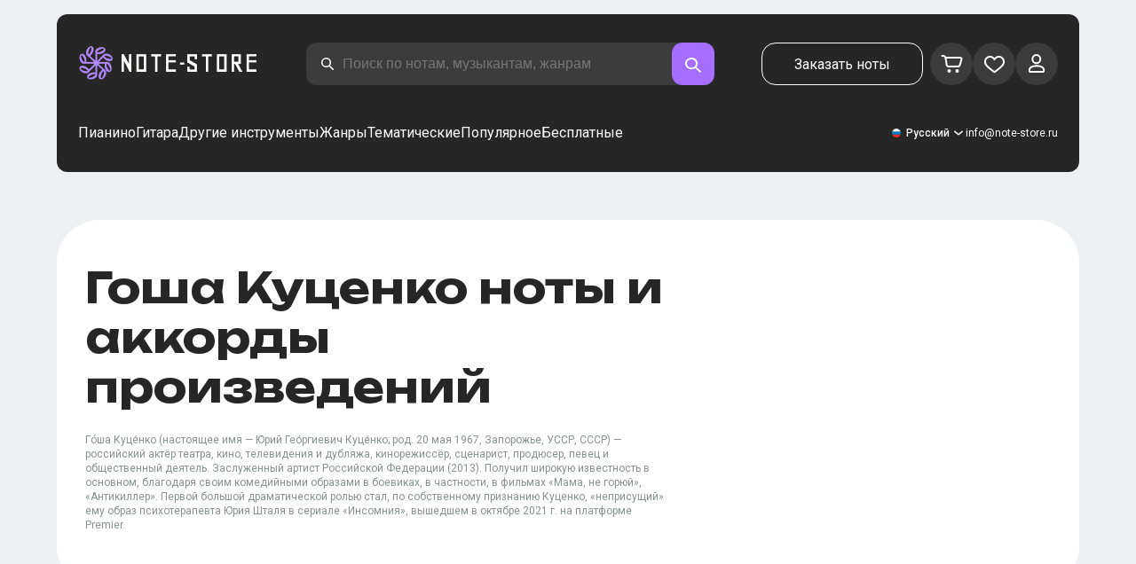

--- FILE ---
content_type: text/html; charset=utf-8
request_url: https://note-store.ru/musicians/gosha-kutsenko/
body_size: 66326
content:
<!DOCTYPE html><html lang="ru" prefix="og: http://ogp.me/ns#"><head><meta charSet="utf-8"/><meta name="viewport" content="width=device-width, initial-scale=1"/><link rel="preload" as="image" imageSrcSet="/_next/image/?url=%2F_next%2Fstatic%2Fmedia%2Flogo.c4b24e36.png&amp;w=256&amp;q=75 1x, /_next/image/?url=%2F_next%2Fstatic%2Fmedia%2Flogo.c4b24e36.png&amp;w=640&amp;q=75 2x" fetchPriority="high"/><link rel="stylesheet" href="/_next/static/css/087f83ec98ebf895.css" data-precedence="next"/><link rel="stylesheet" href="/_next/static/css/c154efa23b2cf12f.css" data-precedence="next"/><link rel="stylesheet" href="/_next/static/css/0b5fd78d9f433e7f.css" data-precedence="next"/><link rel="stylesheet" href="/_next/static/css/64eb758c0c4bc0e6.css" data-precedence="next"/><link rel="stylesheet" href="/_next/static/css/7b5315657e6449f2.css" data-precedence="next"/><link rel="stylesheet" href="/_next/static/css/4eda288013bfb479.css" data-precedence="next"/><link rel="stylesheet" href="/_next/static/css/c09fa14b1e3617b5.css" data-precedence="next"/><link rel="stylesheet" href="/_next/static/css/bda6a74b02ad7401.css" data-precedence="next"/><link rel="stylesheet" href="/_next/static/css/0e077d84c283da68.css" data-precedence="next"/><link rel="stylesheet" href="/_next/static/css/2293e73dc04b184f.css" data-precedence="next"/><link rel="stylesheet" href="/_next/static/css/5afe35dd353c8357.css" data-precedence="next"/><link rel="stylesheet" href="/_next/static/css/a1a639fb93941644.css" data-precedence="next"/><link rel="stylesheet" href="/_next/static/css/2a0a3efb7f4b9d4d.css" data-precedence="next"/><link rel="stylesheet" href="/_next/static/css/27c036cd69f221d2.css" data-precedence="next"/><link rel="preload" as="script" fetchPriority="low" href="/_next/static/chunks/webpack-61c89f3388c60081.js"/><script src="/_next/static/chunks/fd9d1056-90af78d0333bcd71.js" async=""></script><script src="/_next/static/chunks/7023-82ae02963228c0fc.js" async=""></script><script src="/_next/static/chunks/main-app-0f1db020a9f6d170.js" async=""></script><script src="/_next/static/chunks/3553-c21275d24910e8a0.js" async=""></script><script src="/_next/static/chunks/7492-14ce0c2587339db5.js" async=""></script><script src="/_next/static/chunks/1221-216a01ddebf947d5.js" async=""></script><script src="/_next/static/chunks/2189-d3bb4646d13b7e93.js" async=""></script><script src="/_next/static/chunks/app/global-error-444e523c1a03db7f.js" async=""></script><script src="/_next/static/chunks/9343-1aaf1b933d593fc0.js" async=""></script><script src="/_next/static/chunks/2286-5d5c626269d95ef4.js" async=""></script><script src="/_next/static/chunks/3293-994257ca6a29a576.js" async=""></script><script src="/_next/static/chunks/2102-2a9dc99926fb76bf.js" async=""></script><script src="/_next/static/chunks/6537-d3e0aa6e0077dd47.js" async=""></script><script src="/_next/static/chunks/app/(site)/musicians/page-a95d53289a7b708c.js" async=""></script><script src="/_next/static/chunks/5223-f2b1186a44902908.js" async=""></script><script src="/_next/static/chunks/1259-5efd85cffc08a80e.js" async=""></script><script src="/_next/static/chunks/app/layout-6b191aadca551295.js" async=""></script><script src="/_next/static/chunks/app/error-9326077793dce37d.js" async=""></script><script src="/_next/static/chunks/2417-dba6c43147b499a5.js" async=""></script><script src="/_next/static/chunks/4008-dcdb8200595d1dad.js" async=""></script><script src="/_next/static/chunks/app/(site)/musicians/%5B...params%5D/page-ef6974a7007978dd.js" async=""></script><link rel="apple-touch-icon" sizes="180x180" href="/favicon/apple-touch-icon.png"/><link rel="icon" type="image/png" sizes="32x32" href="/favicon/favicon-32x32.png"/><link rel="icon" type="image/png" sizes="16x16" href="/favicon/favicon-16x16.png"/><meta name="msapplication-TileColor" content="#da532c"/><meta name="theme-color" content="#ffffff"/><meta name="theme-color" content="#ffffff"/><meta name="google-site-verification" content="gBMqq0PA9zbHYmulPIIqndI6dfjy48pSi47xQd5YrLk"/><link rel="alternate" hrefLang="en" href="https://note-store.com/musicians/gosha-kutsenko/"/><link rel="alternate" hrefLang="ru" href="https://note-store.ru/musicians/gosha-kutsenko/"/><link rel="alternate" hrefLang="es" href="https://note-store.es/musicians/gosha-kutsenko/"/><link rel="alternate" hrefLang="de" href="https://note-store.de/musicians/gosha-kutsenko/"/><link rel="alternate" hrefLang="x-default" href="https://note-store.com/musicians/gosha-kutsenko/"/><meta name="yandex-verification" content="c12e96a2075505d8"/><title>Гоша Куценко ноты для фортепиано в pdf, midi</title><meta name="description" content="Ноты ✔ Гоша Куценко ➨ Цифровые ноты для фортепиано в форматах PDF,MIDI ➨ Обучающие видеоролики, как играть на пианино песни исполнителя [музыкант] для начинающих и не только ➨ Без регистрации ➨ Заходите и скачивайте!"/><link rel="canonical" href="https://note-store.ru/musicians/gosha-kutsenko/"/><meta property="og:title" content="Гоша Куценко ноты для фортепиано в pdf, midi"/><meta property="og:description" content="Ноты ✔ Гоша Куценко ➨ Цифровые ноты для фортепиано в форматах PDF,MIDI ➨ Обучающие видеоролики, как играть на пианино песни исполнителя [музыкант] для начинающих и не только ➨ Без регистрации ➨ Заходите и скачивайте!"/><meta property="og:site_name" content="Ноты для фортепиано PDF,MIDI скачать онлайн в нотном магазине Note-store.ru"/><meta property="og:type" content="website"/><meta name="twitter:card" content="summary"/><meta name="twitter:title" content="Гоша Куценко ноты для фортепиано в pdf, midi"/><meta name="twitter:description" content="Ноты ✔ Гоша Куценко ➨ Цифровые ноты для фортепиано в форматах PDF,MIDI ➨ Обучающие видеоролики, как играть на пианино песни исполнителя [музыкант] для начинающих и не только ➨ Без регистрации ➨ Заходите и скачивайте!"/><link rel="icon" href="/favicon.ico" type="image/x-icon" sizes="48x48"/><meta name="next-size-adjust"/><script>
                  (function(m,e,t,r,i,k,a){m[i]=m[i]||function(){(m[i].a=m[i].a||[]).push(arguments)};
                  m[i].l=1*new Date();
                  for (var j = 0; j < document.scripts.length; j++) {if (document.scripts[j].src === r) { return; }}
                  k=e.createElement(t),a=e.getElementsByTagName(t)[0],k.async=1,k.src=r,a.parentNode.insertBefore(k,a)})
                  (window, document, "script", "https://mc.yandex.ru/metrika/tag.js", "ym");

                  ym(Number(48954443), "init", {
                        clickmap:true,
                        trackLinks:true,
                        accurateTrackBounce:true,
                        webvisor:true,
                        trackHash:true,
                        ecommerce:"dataLayer"
                  });
        </script><script>window.dataLayer = window.dataLayer || [];</script><noscript><div><img alt="" loading="lazy" width="1" height="1" decoding="async" data-nimg="1" style="color:transparent;position:absolute;left:-9999px" srcSet="/_next/image/?url=https%3A%2F%2Fmc.yandex.ru%2Fwatch%2F48954443&amp;w=16&amp;q=75 1x" src="/_next/image/?url=https%3A%2F%2Fmc.yandex.ru%2Fwatch%2F48954443&amp;w=16&amp;q=75"/></div></noscript><script src="/_next/static/chunks/polyfills-78c92fac7aa8fdd8.js" noModule=""></script></head><body class="__className_1d6dd8"><div class="layout_page__ArCl3"><header class="header_container__VpZCX"><div class="header_header__h8sLF"><div class="header_row__9A0Xk"><a class="logo_logo__XbIoq" href="/"><img alt="Notes Store" fetchPriority="high" width="204" height="46" decoding="async" data-nimg="1" class="logo_logoImg__SXARP" style="color:transparent" srcSet="/_next/image/?url=%2F_next%2Fstatic%2Fmedia%2Flogo.c4b24e36.png&amp;w=256&amp;q=75 1x, /_next/image/?url=%2F_next%2Fstatic%2Fmedia%2Flogo.c4b24e36.png&amp;w=640&amp;q=75 2x" src="/_next/image/?url=%2F_next%2Fstatic%2Fmedia%2Flogo.c4b24e36.png&amp;w=640&amp;q=75"/></a><div class="search-form_searchInputWrapper__9AHX9"><input class="search-form_searchInput__87S_O" placeholder="Поиск по нотам, музыкантам, жанрам" value=""/><a class="search-form_searchButton__Z9M1R" href="/search/?q="><span class="search-form_searchButtonImg__Z9aom" title="search"></span></a><div class="search-form_loaderWrap__xlXPz"></div></div><div class="nav-buttons_navButtons__TNIc1 nav-buttons_desktopOnly__O0J1j"><div class="nav-buttons_menuActionButtons__FFmBt"><a class="button_button__zA6qM nav-buttons_btnMenu__QwHjc nav-buttons_desktopOnly__O0J1j" href="/note_orders/">Заказать ноты</a><div class="nav-buttons_menuAction__WQ7iq"><a href="/personal/cart/"><div class="nav-buttons_shoppingCartImg__gyKAs"></div></a></div><div class="nav-buttons_menuAction__WQ7iq"><a href="/favorites/"><div class="nav-buttons_likeImg__VYwdZ"></div></a></div><div><button type="button" class="menu-action_menuAction__2SZox"><img alt="icon" loading="lazy" width="29" height="28" decoding="async" data-nimg="1" class="menu-action_Img__up9JI" style="color:transparent" srcSet="/_next/image/?url=%2F_next%2Fstatic%2Fmedia%2Fuser.996fc731.svg&amp;w=32&amp;q=75 1x, /_next/image/?url=%2F_next%2Fstatic%2Fmedia%2Fuser.996fc731.svg&amp;w=64&amp;q=75 2x" src="/_next/image/?url=%2F_next%2Fstatic%2Fmedia%2Fuser.996fc731.svg&amp;w=64&amp;q=75"/></button></div></div></div><button class="search-button_searchButton__4TLhD" type="button" aria-label="search"><span class="search-button_searchButtonImg__joVcX" title="search"></span></button><div class="header_burgerMenu__e_0ai"></div><!--$!--><template data-dgst="BAILOUT_TO_CLIENT_SIDE_RENDERING"></template><!--/$--></div><div class="header_row__9A0Xk header_desktopOnly__b8egT"><div class="navigation_navigation__B9Kqk"><div class="menu-item_item__5__7E"><a class="menu-item_navigationLink__XqmhI" href="/category/instruments-is-piano/apply/">Пианино</a></div><div class="menu-item_item__5__7E"><a class="menu-item_navigationLink__XqmhI" href="/category/instruments-is-guitar/apply/">Гитара</a></div><div class="menu-item_item__5__7E"><a class="menu-item_navigationLink__XqmhI" href="#">Другие инструменты</a></div><div class="menu-item_item__5__7E"><a class="menu-item_navigationLink__XqmhI" href="#">Жанры</a></div><div class="menu-item_item__5__7E"><a class="menu-item_navigationLink__XqmhI" href="/popular/">Тематические</a></div><div class="menu-item_item__5__7E"><a class="menu-item_navigationLink__XqmhI" href="/notes/all_popular/">Популярное</a></div><div class="menu-item_item__5__7E"><a class="menu-item_navigationLink__XqmhI" href="/notes/all_free/">Бесплатные</a></div><div></div><div class="submenu-level-1_submenu__FZ687"><div class="submenu-level-1_isTabletHeader__JxuKe"><div class="submenu-header_closeMenuIcon__RgWII"></div><div class="button-back_buttonBack__RSnx4"><p class="typography_p4__36ZVZ">Назад</p></div><span class="submenu-header_subTitle__SZL74"></span></div><div class="submenu-level-1_submenuContent__fTgyF"><a class="submenu-level-1_subTitle__NVyXq" href="#">#</a><div class="submenu-level-1_submenuRow__uU9NJ"><div class="submenu-level-1_submenuColumn__DZRjb submenu-level-1_submenuColumn_1__N3Gfu"><div class="submenu-level-1_submenuList__tEn0k submenu-level-1_maxHeight__AM_fe"></div></div></div></div></div></div><div class="header_settings__jbktM"><div class="toggle-lang-and-currency_backdrop__NfxbB"></div><div class="toggle-lang-and-currency_container__UoLCB"><div class="toggle-lang-and-currency_placeholder__5Rguk toggle-lang-and-currency_ru__il5gt"><span class="typography_int4__mKG3L">Русский</span></div><div class="toggle-lang-and-currency_wrapper__th5pL"><div class="toggle-lang-and-currency_close__b0ZgH"></div><div class=""><span class="select-blade_title__RBNr2">Язык</span><div><a hrefLang="ru" class="toggle-lang-and-currency_selectItem__6awAq toggle-lang-and-currency_ru__il5gt toggle-lang-and-currency_active__ylnhM" href="https://note-store.ru/"><span class="typography_int4__mKG3L">Русский</span></a><a hrefLang="en" class="toggle-lang-and-currency_selectItem__6awAq toggle-lang-and-currency_en__bp9YC" href="https://note-store.com/"><span class="typography_int4__mKG3L">United States</span></a><a hrefLang="de" class="toggle-lang-and-currency_selectItem__6awAq toggle-lang-and-currency_de__Tbo84" href="https://note-store.de/"><span class="typography_int4__mKG3L">Deutsch</span></a><a hrefLang="es" class="toggle-lang-and-currency_selectItem__6awAq toggle-lang-and-currency_es__EXROg" href="https://note-store.es/"><span class="typography_int4__mKG3L">El español</span></a></div></div></div></div><div class="header_contact__blkaj"><a href="mailto:info@note-store.ru">info@note-store.ru</a></div></div></div></div></header><main class="layout_content__4pby2"><div class="page-card_card__UsRkP"><div class="page-card_textSection__T5Pmh"><h1 class="__className_1aa2e1 typography_h1__Smf_o page-card_title__GPrUn">Гоша Куценко ноты и аккорды произведений</h1><div class="page-card_textWrap__3EAnH"><p class="page-card_text2__OoB8w">Гóша Куце́нко (настоящее имя — Ю́рий Гео́ргиевич Куце́нко; род. 20 мая 1967, Запорожье, УССР, СССР) — российский актёр театра, кино, телевидения и дубляжа, кинорежиссёр, сценарист, продюсер, певец и общественный деятель. Заслуженный артист Российской Федерации (2013). Получил широкую известность в основном, благодаря своим комедийными образами в боевиках, в частности, в фильмах «Мама, не горюй», «Антикиллер». Первой большой драматической ролью стал, по собственному признанию Куценко, «неприсущий» ему образ психотерапевта Юрия Шталя в сериале «Инсомния», вышедшем в октябре 2021 г. на платформе Premier.</p></div><p class="page-card_showMore__fWPrw">Показать ещё</p></div></div><div class="listing_container__E7UII"><div class="listing_content__PhLQm"><div class="listing_filters__gIgSC"><div class="listing_filtersBlock__vTLJl"><div class="listing_filtersBlockOneLineTitle__hxXoR"><h4 class="typography_h4__KgwYu listing_textToggle__3Awr6">Бесплатные ноты</h4><input class="toggle_input__Yw_jS" type="checkbox" id="arrFilter_63_3233089245" disabled=""/><label class="toggle_label__aVs4E" for="arrFilter_63_3233089245"></label></div></div><div class="listing_filtersBlock__vTLJl"><h4 class="typography_h4__KgwYu listing_filtersBlockTitle__cfxFo">Музыканты</h4><div class="listing_list__hYtg5"><div class="listing_filterOption__yICur"><input class="checkbox_checkbox__w2SDD" id="undefinedГоша_Куценко_arrFilter_189_1143463614" type="checkbox" checked="" value="arrFilter_189_1143463614"/><label for="undefinedГоша_Куценко_arrFilter_189_1143463614" class="checkbox_label__Y21W1"><span class="checkbox_text__oTRyl"><span class="list_item__8RNwQ list_itemMobile__GYXVZ">Гоша Куценко<span class="list_count__CeF_5">35</span></span></span></label></div></div></div><div class="listing_filtersBlock__vTLJl"><h4 class="typography_h4__KgwYu listing_filtersBlockTitle__cfxFo">Инструменты</h4><div class="listing_list__hYtg5"><div class="listing_filterOption__yICur"><input class="checkbox_checkbox__w2SDD" id="undefinedПианино_arrFilter_176_381170860" type="checkbox" value="arrFilter_176_381170860"/><label for="undefinedПианино_arrFilter_176_381170860" class="checkbox_label__Y21W1"><span class="checkbox_text__oTRyl"><span class="list_item__8RNwQ list_itemMobile__GYXVZ">Пианино<span class="list_count__CeF_5">22</span></span></span></label></div><div class="listing_filterOption__yICur"><input class="checkbox_checkbox__w2SDD" id="undefinedГитара_arrFilter_176_1111147277" type="checkbox" value="arrFilter_176_1111147277"/><label for="undefinedГитара_arrFilter_176_1111147277" class="checkbox_label__Y21W1"><span class="checkbox_text__oTRyl"><span class="list_item__8RNwQ list_itemMobile__GYXVZ">Гитара<span class="list_count__CeF_5">13</span></span></span></label></div><div class="listing_filterOption__yICur"><input class="checkbox_checkbox__w2SDD" id="undefinedВокал_arrFilter_176_2709915595" type="checkbox" value="arrFilter_176_2709915595"/><label for="undefinedВокал_arrFilter_176_2709915595" class="checkbox_label__Y21W1"><span class="checkbox_text__oTRyl"><span class="list_item__8RNwQ list_itemMobile__GYXVZ">Вокал<span class="list_count__CeF_5">8</span></span></span></label></div><p class="list_more__c1cs1">Больше</p></div></div><div class="listing_filtersBlock__vTLJl"><h4 class="typography_h4__KgwYu listing_filtersBlockTitle__cfxFo">Сложность</h4><div class="listing_list__hYtg5"><div class="listing_filterOption__yICur"><input class="checkbox_checkbox__w2SDD" id="undefinedНачинающий_arrFilter_183_2424363227" type="checkbox" value="arrFilter_183_2424363227"/><label for="undefinedНачинающий_arrFilter_183_2424363227" class="checkbox_label__Y21W1"><span class="checkbox_text__oTRyl"><span class="list_item__8RNwQ list_itemMobile__GYXVZ">Начинающий<span class="list_count__CeF_5">14</span></span></span></label></div><div class="listing_filterOption__yICur"><input class="checkbox_checkbox__w2SDD" id="undefinedПродвинутый_arrFilter_183_3163449457" type="checkbox" disabled="" value="arrFilter_183_3163449457"/><label for="undefinedПродвинутый_arrFilter_183_3163449457" class="checkbox_label__Y21W1"><span class="checkbox_text__oTRyl"><span class="list_item__8RNwQ list_itemMobile__GYXVZ">Продвинутый</span></span></label></div><div class="listing_filterOption__yICur"><input class="checkbox_checkbox__w2SDD" id="undefinedМастер_arrFilter_183_755606486" type="checkbox" value="arrFilter_183_755606486"/><label for="undefinedМастер_arrFilter_183_755606486" class="checkbox_label__Y21W1"><span class="checkbox_text__oTRyl"><span class="list_item__8RNwQ list_itemMobile__GYXVZ">Мастер<span class="list_count__CeF_5">1</span></span></span></label></div></div></div><div class="listing_filtersBlock__vTLJl"><h4 class="typography_h4__KgwYu listing_filtersBlockTitle__cfxFo">Аранжировка</h4><div class="listing_list__hYtg5"><div class="listing_filterOption__yICur"><input class="checkbox_checkbox__w2SDD" id="undefinedПианино.Easy_arrFilter_50_2317246013" type="checkbox" value="arrFilter_50_2317246013"/><label for="undefinedПианино.Easy_arrFilter_50_2317246013" class="checkbox_label__Y21W1"><span class="checkbox_text__oTRyl"><span class="list_item__8RNwQ list_itemMobile__GYXVZ">Пианино.Easy<span class="list_count__CeF_5">7</span></span></span></label></div><div class="listing_filterOption__yICur"><input class="checkbox_checkbox__w2SDD" id="undefinedПианино.Соло_arrFilter_50_3430727867" type="checkbox" value="arrFilter_50_3430727867"/><label for="undefinedПианино.Соло_arrFilter_50_3430727867" class="checkbox_label__Y21W1"><span class="checkbox_text__oTRyl"><span class="list_item__8RNwQ list_itemMobile__GYXVZ">Пианино.Соло<span class="list_count__CeF_5">7</span></span></span></label></div><div class="listing_filterOption__yICur"><input class="checkbox_checkbox__w2SDD" id="undefinedПианино&amp;Вокал_arrFilter_50_2537959929" type="checkbox" value="arrFilter_50_2537959929"/><label for="undefinedПианино&amp;Вокал_arrFilter_50_2537959929" class="checkbox_label__Y21W1"><span class="checkbox_text__oTRyl"><span class="list_item__8RNwQ list_itemMobile__GYXVZ">Пианино&amp;Вокал<span class="list_count__CeF_5">8</span></span></span></label></div><p class="list_more__c1cs1">Больше</p></div></div><div class="listing_filtersBlock__vTLJl"><h4 class="typography_h4__KgwYu listing_filtersBlockTitle__cfxFo">Жанр</h4><div class="listing_list__hYtg5"><div class="listing_filterOption__yICur"><input class="checkbox_checkbox__w2SDD" id="undefinedЭтническая_музыка_arrFilter_61_980881731" type="checkbox" disabled="" value="arrFilter_61_980881731"/><label for="undefinedЭтническая_музыка_arrFilter_61_980881731" class="checkbox_label__Y21W1"><span class="checkbox_text__oTRyl"><span class="list_item__8RNwQ list_itemMobile__GYXVZ">Этническая музыка</span></span></label></div><div class="listing_filterOption__yICur"><input class="checkbox_checkbox__w2SDD" id="undefinedЭстрада_arrFilter_61_222914378" type="checkbox" value="arrFilter_61_222914378"/><label for="undefinedЭстрада_arrFilter_61_222914378" class="checkbox_label__Y21W1"><span class="checkbox_text__oTRyl"><span class="list_item__8RNwQ list_itemMobile__GYXVZ">Эстрада<span class="list_count__CeF_5">10</span></span></span></label></div><div class="listing_filterOption__yICur"><input class="checkbox_checkbox__w2SDD" id="undefinedЭлектронная_музыка_arrFilter_61_3822639666" type="checkbox" disabled="" value="arrFilter_61_3822639666"/><label for="undefinedЭлектронная_музыка_arrFilter_61_3822639666" class="checkbox_label__Y21W1"><span class="checkbox_text__oTRyl"><span class="list_item__8RNwQ list_itemMobile__GYXVZ">Электронная музыка</span></span></label></div><p class="list_more__c1cs1">Больше</p></div></div><div class="listing_filtersBlock__vTLJl listing_actionBlock__bEtfB"><button class="button_button__zA6qM button_m__sGJRw button_white__jhIIx" type="button">Сбросить фильтр</button></div></div><div class="listing_listWrapper__R80Yv"><div class="listing_commonFilters__1jHAW"><div class="breadcrumbs_breadcrumbs__7LaVk musician-notes_breadcrumbs__pgvo6"><div class="breadcrumbs_pageHistory__CuWtH" itemProp="http://schema.org/breadcrumb" itemScope="" itemType="http://schema.org/BreadcrumbList"><span itemScope="" itemProp="itemListElement" itemType="http://schema.org/ListItem"><a class="breadcrumbs_link__3LJHN" itemProp="item" href="/"><span itemProp="name">Главная</span><meta itemProp="position" content="1"/></a></span><span itemScope="" itemProp="itemListElement" itemType="http://schema.org/ListItem"><a class="breadcrumbs_link__3LJHN" itemProp="item" href="/musicians/"><span itemProp="name">Музыканты</span><meta itemProp="position" content="2"/></a></span><span itemScope="" itemProp="itemListElement" itemType="http://schema.org/ListItem"><span itemProp="name">Гоша Куценко</span><meta itemProp="position" content="3"/><meta itemProp="item" content="https://note-store.ru/musicians/gosha-kutsenko/"/></span></div></div><button class="button_button__zA6qM button_m__sGJRw button_black__1V_UY listing_openMobile__ciDfU" type="button"></button><div class="listing_sort__6lcPn"><div class="select_select__7rvcx"><select class="select_hiddenSelect__SL8MO"><option value="">По популярности</option><option value="ID,DESC">Сначала новые</option><option value="ID,ASC">Сначала старые</option></select><div class="select_selectStyled__3mQjX"><p class="typography_p2__96Hdo select_optionText__wXHKi">По популярности</p></div><ul class="select_selectOptions__BQioq"><li class="select_option___Hxw_ select_selected__BBDmg"><p class="typography_p2__96Hdo select_optionText__wXHKi">По популярности</p></li><li class="select_option___Hxw_"><p class="typography_p2__96Hdo select_optionText__wXHKi">Сначала новые</p></li><li class="select_option___Hxw_"><p class="typography_p2__96Hdo select_optionText__wXHKi">Сначала старые</p></li></ul></div></div></div><div class="listing_results__vzoxV"><div class="grid-note_card__qqYvX"><div class="grid-note_bgHeader__mgq9a"><div class="grid-note_topBlock__4Py8C"><div></div><div><span class="grid-note_favourites__CdqaK"></span></div></div><a class="preview_link__QBpos grid-note_previewWrap__oAq_a" href="/notes/gosha-kutsenko/skoraya-2/guitar-tab/"><div class="preview_wrap__vnFZO grid-note_previewWrap__oAq_a"><img alt="Ноты, аккорды Гоша Куценко, Юлия Пак - Скорая (OST «Скорая помощь»)" loading="lazy" width="181" height="256" decoding="async" data-nimg="1" style="color:transparent" srcSet="/_next/image/?url=https%3A%2F%2Fnote-store.ru%2Fupload%2Fresize_cache%2Fnotes%2F256_362%2Fupload%2Fpdflic%2F671%2F67047_r1.png&amp;w=256&amp;q=100 1x, /_next/image/?url=https%3A%2F%2Fnote-store.ru%2Fupload%2Fresize_cache%2Fnotes%2F256_362%2Fupload%2Fpdflic%2F671%2F67047_r1.png&amp;w=384&amp;q=100 2x" src="/_next/image/?url=https%3A%2F%2Fnote-store.ru%2Fupload%2Fresize_cache%2Fnotes%2F256_362%2Fupload%2Fpdflic%2F671%2F67047_r1.png&amp;w=384&amp;q=100"/></div></a></div><div class="grid-note_info__x_2yd"><span class="typography_int4__mKG3L grid-note_rating__Hlr63"><span class="grid-note_star__OeXDx"></span>4.72 (57)</span><div class="grid-note_counters__ae_6H"><span class="typography_int4__mKG3L grid-note_likesCounter__mncyq">0</span><span class="typography_int4__mKG3L grid-note_viewsCounter__09Qf7">739</span></div></div><div class="grid-note_titleBlock__y0bIQ"><a href="/notes/gosha-kutsenko/skoraya-2/guitar-tab/"><span class="typography_int3__zHgvj grid-note_author__ZRZm0">Гоша Куценко, Юлия Пак</span><div class="grid-note_songTitle__YUNQD">Скорая (OST «Скорая помощь»)</div></a></div><div class="instruments_instruments__VKPA4"><span>Гитара.Табы</span></div></div><div class="grid-note_card__qqYvX"><div class="grid-note_bgHeader__mgq9a"><div class="grid-note_topBlock__4Py8C"><div><div class="complexity_status__BpmwF complexity_master__sQwqr">Мастер</div></div><div><span class="grid-note_favourites__CdqaK"></span></div></div><a class="preview_link__QBpos grid-note_previewWrap__oAq_a" href="/notes/gosha-kutsenko/skoraya-2/piano-solo/"><div class="preview_wrap__vnFZO grid-note_previewWrap__oAq_a"><img alt="Ноты, аккорды Гоша Куценко, Юлия Пак - Скорая (OST «Скорая помощь»)" loading="lazy" width="181" height="256" decoding="async" data-nimg="1" style="color:transparent" srcSet="/_next/image/?url=https%3A%2F%2Fnote-store.ru%2Fupload%2Fresize_cache%2Fnotes%2F256_362%2Fupload%2Fpdflic%2F671%2F67044_r1.png&amp;w=256&amp;q=100 1x, /_next/image/?url=https%3A%2F%2Fnote-store.ru%2Fupload%2Fresize_cache%2Fnotes%2F256_362%2Fupload%2Fpdflic%2F671%2F67044_r1.png&amp;w=384&amp;q=100 2x" src="/_next/image/?url=https%3A%2F%2Fnote-store.ru%2Fupload%2Fresize_cache%2Fnotes%2F256_362%2Fupload%2Fpdflic%2F671%2F67044_r1.png&amp;w=384&amp;q=100"/></div></a></div><div class="grid-note_info__x_2yd"><span class="typography_int4__mKG3L grid-note_rating__Hlr63"><span class="grid-note_star__OeXDx"></span>4.2 (20)</span><div class="grid-note_counters__ae_6H"><span class="typography_int4__mKG3L grid-note_likesCounter__mncyq">0</span><span class="typography_int4__mKG3L grid-note_viewsCounter__09Qf7">351</span></div></div><div class="grid-note_titleBlock__y0bIQ"><a href="/notes/gosha-kutsenko/skoraya-2/piano-solo/"><span class="typography_int3__zHgvj grid-note_author__ZRZm0">Гоша Куценко, Юлия Пак</span><div class="grid-note_songTitle__YUNQD">Скорая (OST «Скорая помощь»)</div></a></div><div class="instruments_instruments__VKPA4"><span>Пианино.Соло</span></div></div><div class="grid-note_card__qqYvX"><div class="grid-note_bgHeader__mgq9a"><div class="grid-note_topBlock__4Py8C"><div></div><div><span class="grid-note_favourites__CdqaK"></span></div></div><a class="preview_link__QBpos grid-note_previewWrap__oAq_a" href="/notes/gosha-kutsenko/skoraya-2/piano-vocal/"><div class="preview_wrap__vnFZO grid-note_previewWrap__oAq_a"><img alt="Ноты, аккорды Гоша Куценко, Юлия Пак - Скорая (OST «Скорая помощь»)" loading="lazy" width="181" height="256" decoding="async" data-nimg="1" style="color:transparent" srcSet="/_next/image/?url=https%3A%2F%2Fnote-store.ru%2Fupload%2Fresize_cache%2Fnotes%2F256_362%2Fupload%2Fpdflic%2F671%2F67045_r1.png&amp;w=256&amp;q=100 1x, /_next/image/?url=https%3A%2F%2Fnote-store.ru%2Fupload%2Fresize_cache%2Fnotes%2F256_362%2Fupload%2Fpdflic%2F671%2F67045_r1.png&amp;w=384&amp;q=100 2x" src="/_next/image/?url=https%3A%2F%2Fnote-store.ru%2Fupload%2Fresize_cache%2Fnotes%2F256_362%2Fupload%2Fpdflic%2F671%2F67045_r1.png&amp;w=384&amp;q=100"/></div></a></div><div class="grid-note_info__x_2yd"><span class="typography_int4__mKG3L grid-note_rating__Hlr63"><span class="grid-note_star__OeXDx"></span>4.9 (31)</span><div class="grid-note_counters__ae_6H"><span class="typography_int4__mKG3L grid-note_likesCounter__mncyq">0</span><span class="typography_int4__mKG3L grid-note_viewsCounter__09Qf7">232</span></div></div><div class="grid-note_titleBlock__y0bIQ"><a href="/notes/gosha-kutsenko/skoraya-2/piano-vocal/"><span class="typography_int3__zHgvj grid-note_author__ZRZm0">Гоша Куценко, Юлия Пак</span><div class="grid-note_songTitle__YUNQD">Скорая (OST «Скорая помощь»)</div></a></div><div class="instruments_instruments__VKPA4"><span>Пианино&amp;Вокал</span></div></div><div class="grid-note_card__qqYvX"><div class="grid-note_bgHeader__mgq9a"><div class="grid-note_topBlock__4Py8C"><div><div class="complexity_status__BpmwF complexity_beginner__4J1c5">Начинающий</div></div><div><span class="grid-note_favourites__CdqaK"></span></div></div><a class="preview_link__QBpos grid-note_previewWrap__oAq_a" href="/notes/gosha-kutsenko/skoraya-2/guitar-tab-easy/"><div class="preview_wrap__vnFZO grid-note_previewWrap__oAq_a"><img alt="Ноты, аккорды Гоша Куценко, Юлия Пак - Скорая (OST «Скорая помощь»)" loading="lazy" width="181" height="256" decoding="async" data-nimg="1" style="color:transparent" srcSet="/_next/image/?url=https%3A%2F%2Fnote-store.ru%2Fupload%2Fresize_cache%2Fnotes%2F256_362%2Fupload%2Fpdflic%2F671%2F67046_r1.png&amp;w=256&amp;q=100 1x, /_next/image/?url=https%3A%2F%2Fnote-store.ru%2Fupload%2Fresize_cache%2Fnotes%2F256_362%2Fupload%2Fpdflic%2F671%2F67046_r1.png&amp;w=384&amp;q=100 2x" src="/_next/image/?url=https%3A%2F%2Fnote-store.ru%2Fupload%2Fresize_cache%2Fnotes%2F256_362%2Fupload%2Fpdflic%2F671%2F67046_r1.png&amp;w=384&amp;q=100"/></div></a></div><div class="grid-note_info__x_2yd"><span class="typography_int4__mKG3L grid-note_rating__Hlr63"><span class="grid-note_star__OeXDx"></span>4.9 (52)</span><div class="grid-note_counters__ae_6H"><span class="typography_int4__mKG3L grid-note_likesCounter__mncyq">0</span><span class="typography_int4__mKG3L grid-note_viewsCounter__09Qf7">236</span></div></div><div class="grid-note_titleBlock__y0bIQ"><a href="/notes/gosha-kutsenko/skoraya-2/guitar-tab-easy/"><span class="typography_int3__zHgvj grid-note_author__ZRZm0">Гоша Куценко, Юлия Пак</span><div class="grid-note_songTitle__YUNQD">Скорая (OST «Скорая помощь»)</div></a></div><div class="instruments_instruments__VKPA4"><span>Гитара.Табы (Лёгкие)</span></div></div><div class="grid-note_card__qqYvX"><div class="grid-note_bgHeader__mgq9a"><div class="grid-note_topBlock__4Py8C"><div><div class="complexity_status__BpmwF complexity_beginner__4J1c5">Начинающий</div></div><div><span class="grid-note_favourites__CdqaK"></span></div></div><a class="preview_link__QBpos grid-note_previewWrap__oAq_a" href="/notes/gosha-kutsenko/skoraya-2/piano-easy/"><div class="preview_wrap__vnFZO grid-note_previewWrap__oAq_a"><img alt="Ноты, аккорды Гоша Куценко, Юлия Пак - Скорая (OST «Скорая помощь»)" loading="lazy" width="181" height="256" decoding="async" data-nimg="1" style="color:transparent" srcSet="/_next/image/?url=https%3A%2F%2Fnote-store.ru%2Fupload%2Fresize_cache%2Fnotes%2F256_362%2Fupload%2Fpdflic%2F671%2F67043_r1.png&amp;w=256&amp;q=100 1x, /_next/image/?url=https%3A%2F%2Fnote-store.ru%2Fupload%2Fresize_cache%2Fnotes%2F256_362%2Fupload%2Fpdflic%2F671%2F67043_r1.png&amp;w=384&amp;q=100 2x" src="/_next/image/?url=https%3A%2F%2Fnote-store.ru%2Fupload%2Fresize_cache%2Fnotes%2F256_362%2Fupload%2Fpdflic%2F671%2F67043_r1.png&amp;w=384&amp;q=100"/></div></a></div><div class="grid-note_info__x_2yd"><span class="typography_int4__mKG3L grid-note_rating__Hlr63"><span class="grid-note_star__OeXDx"></span>4.3 (24)</span><div class="grid-note_counters__ae_6H"><span class="typography_int4__mKG3L grid-note_likesCounter__mncyq">0</span><span class="typography_int4__mKG3L grid-note_viewsCounter__09Qf7">136</span></div></div><div class="grid-note_titleBlock__y0bIQ"><a href="/notes/gosha-kutsenko/skoraya-2/piano-easy/"><span class="typography_int3__zHgvj grid-note_author__ZRZm0">Гоша Куценко, Юлия Пак</span><div class="grid-note_songTitle__YUNQD">Скорая (OST «Скорая помощь»)</div></a></div><div class="instruments_instruments__VKPA4"><span>Пианино.Easy</span></div></div><div class="grid-note_card__qqYvX"><div class="grid-note_bgHeader__mgq9a"><div class="grid-note_topBlock__4Py8C"><div></div><div><span class="grid-note_favourites__CdqaK"></span></div></div><a class="preview_link__QBpos grid-note_previewWrap__oAq_a" href="/notes/gosha-kutsenko/skazki/piano-solo/"><div class="preview_wrap__vnFZO grid-note_previewWrap__oAq_a"><img alt="Ноты, аккорды Чи-Ли, Гоша Куценко - Сказки" loading="lazy" width="181" height="256" decoding="async" data-nimg="1" style="color:transparent" srcSet="/_next/image/?url=https%3A%2F%2Fnote-store.ru%2Fupload%2Fresize_cache%2Fnotes%2F256_362%2Fupload%2Fpdflic%2F617%2F61608_r1.png&amp;w=256&amp;q=100 1x, /_next/image/?url=https%3A%2F%2Fnote-store.ru%2Fupload%2Fresize_cache%2Fnotes%2F256_362%2Fupload%2Fpdflic%2F617%2F61608_r1.png&amp;w=384&amp;q=100 2x" src="/_next/image/?url=https%3A%2F%2Fnote-store.ru%2Fupload%2Fresize_cache%2Fnotes%2F256_362%2Fupload%2Fpdflic%2F617%2F61608_r1.png&amp;w=384&amp;q=100"/></div></a></div><div class="grid-note_info__x_2yd"><span class="typography_int4__mKG3L grid-note_rating__Hlr63"><span class="grid-note_star__OeXDx"></span>4.2 (24)</span><div class="grid-note_counters__ae_6H"><span class="typography_int4__mKG3L grid-note_likesCounter__mncyq">0</span><span class="typography_int4__mKG3L grid-note_viewsCounter__09Qf7">133</span></div></div><div class="grid-note_titleBlock__y0bIQ"><a href="/notes/gosha-kutsenko/skazki/piano-solo/"><span class="typography_int3__zHgvj grid-note_author__ZRZm0">Чи-Ли, Гоша Куценко</span><div class="grid-note_songTitle__YUNQD">Сказки</div></a></div><div class="instruments_instruments__VKPA4"><span>Пианино.Соло</span></div></div><div class="grid-note_card__qqYvX"><div class="grid-note_bgHeader__mgq9a"><div class="grid-note_topBlock__4Py8C"><div></div><div><span class="grid-note_favourites__CdqaK"></span></div></div><a class="preview_link__QBpos grid-note_previewWrap__oAq_a" href="/notes/gosha-kutsenko/kapli-2/guitar-tab/"><div class="preview_wrap__vnFZO grid-note_previewWrap__oAq_a"><img alt="Ноты, аккорды Гоша Куценко, Ёлка - Капли" loading="lazy" width="181" height="256" decoding="async" data-nimg="1" style="color:transparent" srcSet="/_next/image/?url=https%3A%2F%2Fnote-store.ru%2Fupload%2Fresize_cache%2Fnotes%2F256_362%2Fupload%2Fpdflic%2F616%2F61598_r1.png&amp;w=256&amp;q=100 1x, /_next/image/?url=https%3A%2F%2Fnote-store.ru%2Fupload%2Fresize_cache%2Fnotes%2F256_362%2Fupload%2Fpdflic%2F616%2F61598_r1.png&amp;w=384&amp;q=100 2x" src="/_next/image/?url=https%3A%2F%2Fnote-store.ru%2Fupload%2Fresize_cache%2Fnotes%2F256_362%2Fupload%2Fpdflic%2F616%2F61598_r1.png&amp;w=384&amp;q=100"/></div></a></div><div class="grid-note_info__x_2yd"><span class="typography_int4__mKG3L grid-note_rating__Hlr63"><span class="grid-note_star__OeXDx"></span>4.6 (21)</span><div class="grid-note_counters__ae_6H"><span class="typography_int4__mKG3L grid-note_likesCounter__mncyq">0</span><span class="typography_int4__mKG3L grid-note_viewsCounter__09Qf7">93</span></div></div><div class="grid-note_titleBlock__y0bIQ"><a href="/notes/gosha-kutsenko/kapli-2/guitar-tab/"><span class="typography_int3__zHgvj grid-note_author__ZRZm0">Гоша Куценко, Ёлка</span><div class="grid-note_songTitle__YUNQD">Капли</div></a></div><div class="instruments_instruments__VKPA4"><span>Гитара.Табы</span></div></div><div class="grid-note_card__qqYvX"><div class="grid-note_bgHeader__mgq9a"><div class="grid-note_topBlock__4Py8C"><div></div><div><span class="grid-note_favourites__CdqaK"></span></div></div><a class="preview_link__QBpos grid-note_previewWrap__oAq_a" href="/notes/gosha-kutsenko/kapli-2/piano-vocal/"><div class="preview_wrap__vnFZO grid-note_previewWrap__oAq_a"><img alt="Ноты, аккорды Гоша Куценко, Ёлка - Капли" loading="lazy" width="181" height="256" decoding="async" data-nimg="1" style="color:transparent" srcSet="/_next/image/?url=https%3A%2F%2Fnote-store.ru%2Fupload%2Fresize_cache%2Fnotes%2F256_362%2Fupload%2Fpdflic%2F616%2F61596_r1.png&amp;w=256&amp;q=100 1x, /_next/image/?url=https%3A%2F%2Fnote-store.ru%2Fupload%2Fresize_cache%2Fnotes%2F256_362%2Fupload%2Fpdflic%2F616%2F61596_r1.png&amp;w=384&amp;q=100 2x" src="/_next/image/?url=https%3A%2F%2Fnote-store.ru%2Fupload%2Fresize_cache%2Fnotes%2F256_362%2Fupload%2Fpdflic%2F616%2F61596_r1.png&amp;w=384&amp;q=100"/></div></a></div><div class="grid-note_info__x_2yd"><span class="typography_int4__mKG3L grid-note_rating__Hlr63"><span class="grid-note_star__OeXDx"></span>4.3 (37)</span><div class="grid-note_counters__ae_6H"><span class="typography_int4__mKG3L grid-note_likesCounter__mncyq">0</span><span class="typography_int4__mKG3L grid-note_viewsCounter__09Qf7">110</span></div></div><div class="grid-note_titleBlock__y0bIQ"><a href="/notes/gosha-kutsenko/kapli-2/piano-vocal/"><span class="typography_int3__zHgvj grid-note_author__ZRZm0">Гоша Куценко, Ёлка</span><div class="grid-note_songTitle__YUNQD">Капли</div></a></div><div class="instruments_instruments__VKPA4"><span>Пианино&amp;Вокал</span></div></div><div class="grid-note_card__qqYvX"><div class="grid-note_bgHeader__mgq9a"><div class="grid-note_topBlock__4Py8C"><div><div class="complexity_status__BpmwF complexity_beginner__4J1c5">Начинающий</div></div><div><span class="grid-note_favourites__CdqaK"></span></div></div><a class="preview_link__QBpos grid-note_previewWrap__oAq_a" href="/notes/gosha-kutsenko/skazki/piano-easy/"><div class="preview_wrap__vnFZO grid-note_previewWrap__oAq_a"><img alt="Ноты, аккорды Чи-Ли, Гоша Куценко - Сказки" loading="lazy" width="181" height="256" decoding="async" data-nimg="1" style="color:transparent" srcSet="/_next/image/?url=https%3A%2F%2Fnote-store.ru%2Fupload%2Fresize_cache%2Fnotes%2F256_362%2Fupload%2Fpdflic%2F617%2F61607_r1.png&amp;w=256&amp;q=100 1x, /_next/image/?url=https%3A%2F%2Fnote-store.ru%2Fupload%2Fresize_cache%2Fnotes%2F256_362%2Fupload%2Fpdflic%2F617%2F61607_r1.png&amp;w=384&amp;q=100 2x" src="/_next/image/?url=https%3A%2F%2Fnote-store.ru%2Fupload%2Fresize_cache%2Fnotes%2F256_362%2Fupload%2Fpdflic%2F617%2F61607_r1.png&amp;w=384&amp;q=100"/></div></a></div><div class="grid-note_info__x_2yd"><span class="typography_int4__mKG3L grid-note_rating__Hlr63"><span class="grid-note_star__OeXDx"></span>4.8 (45)</span><div class="grid-note_counters__ae_6H"><span class="typography_int4__mKG3L grid-note_likesCounter__mncyq">0</span><span class="typography_int4__mKG3L grid-note_viewsCounter__09Qf7">138</span></div></div><div class="grid-note_titleBlock__y0bIQ"><a href="/notes/gosha-kutsenko/skazki/piano-easy/"><span class="typography_int3__zHgvj grid-note_author__ZRZm0">Чи-Ли, Гоша Куценко</span><div class="grid-note_songTitle__YUNQD">Сказки</div></a></div><div class="instruments_instruments__VKPA4"><span>Пианино.Easy</span></div></div><div class="grid-note_card__qqYvX"><div class="grid-note_bgHeader__mgq9a"><div class="grid-note_topBlock__4Py8C"><div><div class="complexity_status__BpmwF complexity_beginner__4J1c5">Начинающий</div></div><div><span class="grid-note_favourites__CdqaK"></span></div></div><a class="preview_link__QBpos grid-note_previewWrap__oAq_a" href="/notes/gosha-kutsenko/lyubov-takaya/guitar-tab-easy/"><div class="preview_wrap__vnFZO grid-note_previewWrap__oAq_a"><img alt="Ноты, аккорды Гоша Куценко - Любовь такая" loading="lazy" width="181" height="256" decoding="async" data-nimg="1" style="color:transparent" srcSet="/_next/image/?url=https%3A%2F%2Fnote-store.ru%2Fupload%2Fresize_cache%2Fnotes%2F256_362%2Fupload%2Fpdflic%2F617%2F61616_r1.png&amp;w=256&amp;q=100 1x, /_next/image/?url=https%3A%2F%2Fnote-store.ru%2Fupload%2Fresize_cache%2Fnotes%2F256_362%2Fupload%2Fpdflic%2F617%2F61616_r1.png&amp;w=384&amp;q=100 2x" src="/_next/image/?url=https%3A%2F%2Fnote-store.ru%2Fupload%2Fresize_cache%2Fnotes%2F256_362%2Fupload%2Fpdflic%2F617%2F61616_r1.png&amp;w=384&amp;q=100"/></div></a></div><div class="grid-note_info__x_2yd"><span class="typography_int4__mKG3L grid-note_rating__Hlr63"><span class="grid-note_star__OeXDx"></span>4.4 (45)</span><div class="grid-note_counters__ae_6H"><span class="typography_int4__mKG3L grid-note_likesCounter__mncyq">0</span><span class="typography_int4__mKG3L grid-note_viewsCounter__09Qf7">145</span></div></div><div class="grid-note_titleBlock__y0bIQ"><a href="/notes/gosha-kutsenko/lyubov-takaya/guitar-tab-easy/"><span class="typography_int3__zHgvj grid-note_author__ZRZm0">Гоша Куценко</span><div class="grid-note_songTitle__YUNQD">Любовь такая</div></a></div><div class="instruments_instruments__VKPA4"><span>Гитара.Табы (Лёгкие)</span></div></div><div class="grid-note_card__qqYvX"><div class="grid-note_bgHeader__mgq9a"><div class="grid-note_topBlock__4Py8C"><div></div><div><span class="grid-note_favourites__CdqaK"></span></div></div><a class="preview_link__QBpos grid-note_previewWrap__oAq_a" href="/notes/gosha-kutsenko/n-g/guitar-tab/"><div class="preview_wrap__vnFZO grid-note_previewWrap__oAq_a"><img alt="Ноты, аккорды Гоша Куценко - Н.Г." loading="lazy" width="181" height="256" decoding="async" data-nimg="1" style="color:transparent" srcSet="/_next/image/?url=https%3A%2F%2Fnote-store.ru%2Fupload%2Fresize_cache%2Fnotes%2F256_362%2Fupload%2Fpdflic%2F671%2F67053_r1.png&amp;w=256&amp;q=100 1x, /_next/image/?url=https%3A%2F%2Fnote-store.ru%2Fupload%2Fresize_cache%2Fnotes%2F256_362%2Fupload%2Fpdflic%2F671%2F67053_r1.png&amp;w=384&amp;q=100 2x" src="/_next/image/?url=https%3A%2F%2Fnote-store.ru%2Fupload%2Fresize_cache%2Fnotes%2F256_362%2Fupload%2Fpdflic%2F671%2F67053_r1.png&amp;w=384&amp;q=100"/></div></a></div><div class="grid-note_info__x_2yd"><span class="typography_int4__mKG3L grid-note_rating__Hlr63"><span class="grid-note_star__OeXDx"></span>4.1 (40)</span><div class="grid-note_counters__ae_6H"><span class="typography_int4__mKG3L grid-note_likesCounter__mncyq">0</span><span class="typography_int4__mKG3L grid-note_viewsCounter__09Qf7">115</span></div></div><div class="grid-note_titleBlock__y0bIQ"><a href="/notes/gosha-kutsenko/n-g/guitar-tab/"><span class="typography_int3__zHgvj grid-note_author__ZRZm0">Гоша Куценко</span><div class="grid-note_songTitle__YUNQD">Н.Г.</div></a></div><div class="instruments_instruments__VKPA4"><span>Гитара.Табы</span></div></div><div class="grid-note_card__qqYvX"><div class="grid-note_bgHeader__mgq9a"><div class="grid-note_topBlock__4Py8C"><div><div class="complexity_status__BpmwF complexity_beginner__4J1c5">Начинающий</div></div><div><span class="grid-note_favourites__CdqaK"></span></div></div><a class="preview_link__QBpos grid-note_previewWrap__oAq_a" href="/notes/gosha-kutsenko/kapli-2/piano-easy/"><div class="preview_wrap__vnFZO grid-note_previewWrap__oAq_a"><img alt="Ноты, аккорды Гоша Куценко, Ёлка - Капли" loading="lazy" width="181" height="256" decoding="async" data-nimg="1" style="color:transparent" srcSet="/_next/image/?url=https%3A%2F%2Fnote-store.ru%2Fupload%2Fresize_cache%2Fnotes%2F256_362%2Fupload%2Fpdflic%2F616%2F61594_r1.png&amp;w=256&amp;q=100 1x, /_next/image/?url=https%3A%2F%2Fnote-store.ru%2Fupload%2Fresize_cache%2Fnotes%2F256_362%2Fupload%2Fpdflic%2F616%2F61594_r1.png&amp;w=384&amp;q=100 2x" src="/_next/image/?url=https%3A%2F%2Fnote-store.ru%2Fupload%2Fresize_cache%2Fnotes%2F256_362%2Fupload%2Fpdflic%2F616%2F61594_r1.png&amp;w=384&amp;q=100"/></div></a></div><div class="grid-note_info__x_2yd"><span class="typography_int4__mKG3L grid-note_rating__Hlr63"><span class="grid-note_star__OeXDx"></span>4.9 (18)</span><div class="grid-note_counters__ae_6H"><span class="typography_int4__mKG3L grid-note_likesCounter__mncyq">0</span><span class="typography_int4__mKG3L grid-note_viewsCounter__09Qf7">121</span></div></div><div class="grid-note_titleBlock__y0bIQ"><a href="/notes/gosha-kutsenko/kapli-2/piano-easy/"><span class="typography_int3__zHgvj grid-note_author__ZRZm0">Гоша Куценко, Ёлка</span><div class="grid-note_songTitle__YUNQD">Капли</div></a></div><div class="instruments_instruments__VKPA4"><span>Пианино.Easy</span></div></div><div class="grid-note_card__qqYvX"><div class="grid-note_bgHeader__mgq9a"><div class="grid-note_topBlock__4Py8C"><div></div><div><span class="grid-note_favourites__CdqaK"></span></div></div><a class="preview_link__QBpos grid-note_previewWrap__oAq_a" href="/notes/gosha-kutsenko/kapli-2/piano-solo/"><div class="preview_wrap__vnFZO grid-note_previewWrap__oAq_a"><img alt="Ноты, аккорды Гоша Куценко, Ёлка - Капли" loading="lazy" width="181" height="256" decoding="async" data-nimg="1" style="color:transparent" srcSet="/_next/image/?url=https%3A%2F%2Fnote-store.ru%2Fupload%2Fresize_cache%2Fnotes%2F256_362%2Fupload%2Fpdflic%2F616%2F61595_r1.png&amp;w=256&amp;q=100 1x, /_next/image/?url=https%3A%2F%2Fnote-store.ru%2Fupload%2Fresize_cache%2Fnotes%2F256_362%2Fupload%2Fpdflic%2F616%2F61595_r1.png&amp;w=384&amp;q=100 2x" src="/_next/image/?url=https%3A%2F%2Fnote-store.ru%2Fupload%2Fresize_cache%2Fnotes%2F256_362%2Fupload%2Fpdflic%2F616%2F61595_r1.png&amp;w=384&amp;q=100"/></div></a></div><div class="grid-note_info__x_2yd"><span class="typography_int4__mKG3L grid-note_rating__Hlr63"><span class="grid-note_star__OeXDx"></span>4.7 (48)</span><div class="grid-note_counters__ae_6H"><span class="typography_int4__mKG3L grid-note_likesCounter__mncyq">0</span><span class="typography_int4__mKG3L grid-note_viewsCounter__09Qf7">174</span></div></div><div class="grid-note_titleBlock__y0bIQ"><a href="/notes/gosha-kutsenko/kapli-2/piano-solo/"><span class="typography_int3__zHgvj grid-note_author__ZRZm0">Гоша Куценко, Ёлка</span><div class="grid-note_songTitle__YUNQD">Капли</div></a></div><div class="instruments_instruments__VKPA4"><span>Пианино.Соло</span></div></div><div class="grid-note_card__qqYvX"><div class="grid-note_bgHeader__mgq9a"><div class="grid-note_topBlock__4Py8C"><div><div class="complexity_status__BpmwF complexity_beginner__4J1c5">Начинающий</div></div><div><span class="grid-note_favourites__CdqaK"></span></div></div><a class="preview_link__QBpos grid-note_previewWrap__oAq_a" href="/notes/gosha-kutsenko/kapli-2/guitar-tab-easy/"><div class="preview_wrap__vnFZO grid-note_previewWrap__oAq_a"><img alt="Ноты, аккорды Гоша Куценко, Ёлка - Капли" loading="lazy" width="181" height="256" decoding="async" data-nimg="1" style="color:transparent" srcSet="/_next/image/?url=https%3A%2F%2Fnote-store.ru%2Fupload%2Fresize_cache%2Fnotes%2F256_362%2Fupload%2Fpdflic%2F616%2F61597_r1.png&amp;w=256&amp;q=100 1x, /_next/image/?url=https%3A%2F%2Fnote-store.ru%2Fupload%2Fresize_cache%2Fnotes%2F256_362%2Fupload%2Fpdflic%2F616%2F61597_r1.png&amp;w=384&amp;q=100 2x" src="/_next/image/?url=https%3A%2F%2Fnote-store.ru%2Fupload%2Fresize_cache%2Fnotes%2F256_362%2Fupload%2Fpdflic%2F616%2F61597_r1.png&amp;w=384&amp;q=100"/></div></a></div><div class="grid-note_info__x_2yd"><span class="typography_int4__mKG3L grid-note_rating__Hlr63"><span class="grid-note_star__OeXDx"></span>4.7 (38)</span><div class="grid-note_counters__ae_6H"><span class="typography_int4__mKG3L grid-note_likesCounter__mncyq">0</span><span class="typography_int4__mKG3L grid-note_viewsCounter__09Qf7">136</span></div></div><div class="grid-note_titleBlock__y0bIQ"><a href="/notes/gosha-kutsenko/kapli-2/guitar-tab-easy/"><span class="typography_int3__zHgvj grid-note_author__ZRZm0">Гоша Куценко, Ёлка</span><div class="grid-note_songTitle__YUNQD">Капли</div></a></div><div class="instruments_instruments__VKPA4"><span>Гитара.Табы (Лёгкие)</span></div></div><div class="grid-note_card__qqYvX"><div class="grid-note_bgHeader__mgq9a"><div class="grid-note_topBlock__4Py8C"><div><div class="complexity_status__BpmwF complexity_beginner__4J1c5">Начинающий</div></div><div><span class="grid-note_favourites__CdqaK"></span></div></div><a class="preview_link__QBpos grid-note_previewWrap__oAq_a" href="/notes/gosha-kutsenko/berety/piano-easy/"><div class="preview_wrap__vnFZO grid-note_previewWrap__oAq_a"><img alt="Ноты, аккорды Гоша Куценко - Береты" loading="lazy" width="181" height="256" decoding="async" data-nimg="1" style="color:transparent" srcSet="/_next/image/?url=https%3A%2F%2Fnote-store.ru%2Fupload%2Fresize_cache%2Fnotes%2F256_362%2Fupload%2Fpdflic%2F616%2F61600_r1.png&amp;w=256&amp;q=100 1x, /_next/image/?url=https%3A%2F%2Fnote-store.ru%2Fupload%2Fresize_cache%2Fnotes%2F256_362%2Fupload%2Fpdflic%2F616%2F61600_r1.png&amp;w=384&amp;q=100 2x" src="/_next/image/?url=https%3A%2F%2Fnote-store.ru%2Fupload%2Fresize_cache%2Fnotes%2F256_362%2Fupload%2Fpdflic%2F616%2F61600_r1.png&amp;w=384&amp;q=100"/></div></a></div><div class="grid-note_info__x_2yd"><span class="typography_int4__mKG3L grid-note_rating__Hlr63"><span class="grid-note_star__OeXDx"></span>4.4 (52)</span><div class="grid-note_counters__ae_6H"><span class="typography_int4__mKG3L grid-note_likesCounter__mncyq">0</span><span class="typography_int4__mKG3L grid-note_viewsCounter__09Qf7">166</span></div></div><div class="grid-note_titleBlock__y0bIQ"><a href="/notes/gosha-kutsenko/berety/piano-easy/"><span class="typography_int3__zHgvj grid-note_author__ZRZm0">Гоша Куценко</span><div class="grid-note_songTitle__YUNQD">Береты</div></a></div><div class="instruments_instruments__VKPA4"><span>Пианино.Easy</span></div></div><div class="grid-note_card__qqYvX"><div class="grid-note_bgHeader__mgq9a"><div class="grid-note_topBlock__4Py8C"><div></div><div><span class="grid-note_favourites__CdqaK"></span></div></div><a class="preview_link__QBpos grid-note_previewWrap__oAq_a" href="/notes/gosha-kutsenko/berety/piano-solo/"><div class="preview_wrap__vnFZO grid-note_previewWrap__oAq_a"><img alt="Ноты, аккорды Гоша Куценко - Береты" loading="lazy" width="181" height="256" decoding="async" data-nimg="1" style="color:transparent" srcSet="/_next/image/?url=https%3A%2F%2Fnote-store.ru%2Fupload%2Fresize_cache%2Fnotes%2F256_362%2Fupload%2Fpdflic%2F617%2F61601_r1.png&amp;w=256&amp;q=100 1x, /_next/image/?url=https%3A%2F%2Fnote-store.ru%2Fupload%2Fresize_cache%2Fnotes%2F256_362%2Fupload%2Fpdflic%2F617%2F61601_r1.png&amp;w=384&amp;q=100 2x" src="/_next/image/?url=https%3A%2F%2Fnote-store.ru%2Fupload%2Fresize_cache%2Fnotes%2F256_362%2Fupload%2Fpdflic%2F617%2F61601_r1.png&amp;w=384&amp;q=100"/></div></a></div><div class="grid-note_info__x_2yd"><span class="typography_int4__mKG3L grid-note_rating__Hlr63"><span class="grid-note_star__OeXDx"></span>4.8 (57)</span><div class="grid-note_counters__ae_6H"><span class="typography_int4__mKG3L grid-note_likesCounter__mncyq">0</span><span class="typography_int4__mKG3L grid-note_viewsCounter__09Qf7">152</span></div></div><div class="grid-note_titleBlock__y0bIQ"><a href="/notes/gosha-kutsenko/berety/piano-solo/"><span class="typography_int3__zHgvj grid-note_author__ZRZm0">Гоша Куценко</span><div class="grid-note_songTitle__YUNQD">Береты</div></a></div><div class="instruments_instruments__VKPA4"><span>Пианино.Соло</span></div></div><div class="grid-note_card__qqYvX"><div class="grid-note_bgHeader__mgq9a"><div class="grid-note_topBlock__4Py8C"><div></div><div><span class="grid-note_favourites__CdqaK"></span></div></div><a class="preview_link__QBpos grid-note_previewWrap__oAq_a" href="/notes/gosha-kutsenko/berety/piano-vocal/"><div class="preview_wrap__vnFZO grid-note_previewWrap__oAq_a"><img alt="Ноты, аккорды Гоша Куценко - Береты" loading="lazy" width="181" height="256" decoding="async" data-nimg="1" style="color:transparent" srcSet="/_next/image/?url=https%3A%2F%2Fnote-store.ru%2Fupload%2Fresize_cache%2Fnotes%2F256_362%2Fupload%2Fpdflic%2F617%2F61602_r1.png&amp;w=256&amp;q=100 1x, /_next/image/?url=https%3A%2F%2Fnote-store.ru%2Fupload%2Fresize_cache%2Fnotes%2F256_362%2Fupload%2Fpdflic%2F617%2F61602_r1.png&amp;w=384&amp;q=100 2x" src="/_next/image/?url=https%3A%2F%2Fnote-store.ru%2Fupload%2Fresize_cache%2Fnotes%2F256_362%2Fupload%2Fpdflic%2F617%2F61602_r1.png&amp;w=384&amp;q=100"/></div></a></div><div class="grid-note_info__x_2yd"><span class="typography_int4__mKG3L grid-note_rating__Hlr63"><span class="grid-note_star__OeXDx"></span>4.3 (49)</span><div class="grid-note_counters__ae_6H"><span class="typography_int4__mKG3L grid-note_likesCounter__mncyq">0</span><span class="typography_int4__mKG3L grid-note_viewsCounter__09Qf7">131</span></div></div><div class="grid-note_titleBlock__y0bIQ"><a href="/notes/gosha-kutsenko/berety/piano-vocal/"><span class="typography_int3__zHgvj grid-note_author__ZRZm0">Гоша Куценко</span><div class="grid-note_songTitle__YUNQD">Береты</div></a></div><div class="instruments_instruments__VKPA4"><span>Пианино&amp;Вокал</span></div></div><div class="grid-note_card__qqYvX"><div class="grid-note_bgHeader__mgq9a"><div class="grid-note_topBlock__4Py8C"><div><div class="complexity_status__BpmwF complexity_beginner__4J1c5">Начинающий</div></div><div><span class="grid-note_favourites__CdqaK"></span></div></div><a class="preview_link__QBpos grid-note_previewWrap__oAq_a" href="/notes/gosha-kutsenko/berety/guitar-tab-easy/"><div class="preview_wrap__vnFZO grid-note_previewWrap__oAq_a"><img alt="Ноты, аккорды Гоша Куценко - Береты" loading="lazy" width="181" height="256" decoding="async" data-nimg="1" style="color:transparent" srcSet="/_next/image/?url=https%3A%2F%2Fnote-store.ru%2Fupload%2Fresize_cache%2Fnotes%2F256_362%2Fupload%2Fpdflic%2F617%2F61603_r1.png&amp;w=256&amp;q=100 1x, /_next/image/?url=https%3A%2F%2Fnote-store.ru%2Fupload%2Fresize_cache%2Fnotes%2F256_362%2Fupload%2Fpdflic%2F617%2F61603_r1.png&amp;w=384&amp;q=100 2x" src="/_next/image/?url=https%3A%2F%2Fnote-store.ru%2Fupload%2Fresize_cache%2Fnotes%2F256_362%2Fupload%2Fpdflic%2F617%2F61603_r1.png&amp;w=384&amp;q=100"/></div></a></div><div class="grid-note_info__x_2yd"><span class="typography_int4__mKG3L grid-note_rating__Hlr63"><span class="grid-note_star__OeXDx"></span>4.7 (21)</span><div class="grid-note_counters__ae_6H"><span class="typography_int4__mKG3L grid-note_likesCounter__mncyq">0</span><span class="typography_int4__mKG3L grid-note_viewsCounter__09Qf7">106</span></div></div><div class="grid-note_titleBlock__y0bIQ"><a href="/notes/gosha-kutsenko/berety/guitar-tab-easy/"><span class="typography_int3__zHgvj grid-note_author__ZRZm0">Гоша Куценко</span><div class="grid-note_songTitle__YUNQD">Береты</div></a></div><div class="instruments_instruments__VKPA4"><span>Гитара.Табы (Лёгкие)</span></div></div></div><button class="show-more_showMore__bhKNr" type="button"><span class="typography_int1__Dztkf">Показать ещё 17</span></button><div style="height:50px;position:relative"><div style="width:100%;overflow:auto;position:absolute"><ul class="pagination_pagination__AmBWP" role="navigation" aria-label="Pagination"><li class="pagination_navigate__UfmVJ pagination_previous__1mmm6 pagination_disabled___Tkoh"><a class=" " tabindex="-1" role="button" aria-disabled="true" aria-label="Previous page" rel="prev">Назад</a></li><li class="pagination_active__YW5sJ"><a rel="canonical" class="pagination_pageNum__2EUCc" href="/musicians/gosha-kutsenko/#" tabindex="-1" aria-label="Page 1 is your current page" aria-current="page">1</a></li><li><a rel="next" class="pagination_pageNum__2EUCc" href="/musicians/gosha-kutsenko/?PAGEN_1=2#" tabindex="0" aria-label="Page 2">2</a></li><li class="pagination_navigate__UfmVJ pagination_next___mqFO"><a class="" href="/musicians/gosha-kutsenko/?PAGEN_1=2#" tabindex="0" role="button" aria-disabled="false" aria-label="Next page" rel="next">Вперёд</a></li></ul></div></div></div></div></div><script type="application/ld+json">{"@context":"http://schema.org/","@type":"Product","name":"Гоша Куценко ноты и аккорды произведений","description":"Ноты ✔ Гоша Куценко ➨ Цифровые ноты для фортепиано в форматах PDF,MIDI ➨ Обучающие видеоролики, как играть на пианино песни исполнителя [музыкант] для начинающих и не только ➨ Без регистрации ➨ Заходите и скачивайте!","offers":{"@type":"AggregateOffer","lowPrice":100,"highPrice":5000,"priceCurrency":"RUB","offerCount":35}}</script></main><footer class="footer_footer__sWv5M"><div class="footer_container__LCrpr"><div class="footer_footerUpper__jsiz8"><div class="footer_row__YMYb_ footer_media__2_Ke6" style="justify-content:start"><a class="logo_logo__XbIoq" href="/"><img alt="Notes Store" fetchPriority="high" width="204" height="46" decoding="async" data-nimg="1" class="logo_logoImg__SXARP footer_footerLogo__u1UZ3" style="color:transparent" srcSet="/_next/image/?url=%2F_next%2Fstatic%2Fmedia%2Flogo.c4b24e36.png&amp;w=256&amp;q=75 1x, /_next/image/?url=%2F_next%2Fstatic%2Fmedia%2Flogo.c4b24e36.png&amp;w=640&amp;q=75 2x" src="/_next/image/?url=%2F_next%2Fstatic%2Fmedia%2Flogo.c4b24e36.png&amp;w=640&amp;q=75"/></a><img alt="ru-pay" loading="lazy" width="200" height="15" decoding="async" data-nimg="1" style="color:transparent;margin-top:17px" srcSet="/_next/image/?url=%2F_next%2Fstatic%2Fmedia%2Fru-logo.f386933c.png&amp;w=256&amp;q=75 1x, /_next/image/?url=%2F_next%2Fstatic%2Fmedia%2Fru-logo.f386933c.png&amp;w=640&amp;q=75 2x" src="/_next/image/?url=%2F_next%2Fstatic%2Fmedia%2Fru-logo.f386933c.png&amp;w=640&amp;q=75"/></div><div class="footer_linksContainer__yDQ4s"><div class="footer_links__MUIyq"><h4 class="footer_h4__GOPXc">Обслуживание клиентов</h4><a href="/payments/">Способы оплаты</a><a href="/contacts/">Контакты</a><a href="/support/">Поддержка</a><a href="/faq/">FAQ</a><a href="/login/">Личный кабинет</a><a href="/status/">Статус заказа</a></div><div class="footer_links__MUIyq"><h4 class="footer_h4__GOPXc">Популярные разделы</h4><a href="/category/clear/apply/">Каталог</a><a href="/musicians/">Музыканты</a><a href="/note_orders/">Заказать ноты</a><a href="/arrangements/">Описание аранжировок</a><a href="/reviews/">Отзывы</a></div><div class="footer_links__MUIyq"><h4 class="footer_h4__GOPXc">О компании</h4><a href="/about/">О нас</a><a href="/terms-of-sale/">Условия продажи</a><a href="/personal-data-policy/">Политика в отношении обработки персональных данных</a><a href="/user-agreement/">Пользовательское соглашение</a><a href="/refunds/">Политика возврата</a></div></div></div><div class="footer_divider__xcLlh"></div><div class="footer_row__YMYb_ footer_settingsRow__k41zJ"><div class="footer_row__YMYb_ footer_copyright__fcRAT footer_desctop__3yyIL"><p>© note-store.ru. Все права защищены</p><p>ИП Белоусов Павел Вячеславович, ИНН 262410116207<br/>
ОГРНИП 318265100035112<br/>
356809, Россия, Ставропольский край, Буденновский р-н, г. Буденновск, мкр. 8-й, д.2, кв.16</p></div><div class="footer_settingsContainer__jFFcX"><div class="footer_settings__Nh_WO"><div class="toggle-lang-and-currency_backdrop__NfxbB"></div><div class="toggle-lang-and-currency_container__UoLCB toggle-lang-and-currency_bottom__AR07P"><div class="toggle-lang-and-currency_placeholder__5Rguk toggle-lang-and-currency_ru__il5gt"><span class="typography_int4__mKG3L">Русский</span></div><div class="toggle-lang-and-currency_wrapper__th5pL"><div class="toggle-lang-and-currency_close__b0ZgH"></div><div class=""><span class="select-blade_title__RBNr2">Язык</span><div><a hrefLang="ru" class="toggle-lang-and-currency_selectItem__6awAq toggle-lang-and-currency_ru__il5gt toggle-lang-and-currency_active__ylnhM" href="https://note-store.ru/"><span class="typography_int4__mKG3L">Русский</span></a><a hrefLang="en" class="toggle-lang-and-currency_selectItem__6awAq toggle-lang-and-currency_en__bp9YC" href="https://note-store.com/"><span class="typography_int4__mKG3L">United States</span></a><a hrefLang="de" class="toggle-lang-and-currency_selectItem__6awAq toggle-lang-and-currency_de__Tbo84" href="https://note-store.de/"><span class="typography_int4__mKG3L">Deutsch</span></a><a hrefLang="es" class="toggle-lang-and-currency_selectItem__6awAq toggle-lang-and-currency_es__EXROg" href="https://note-store.es/"><span class="typography_int4__mKG3L">El español</span></a></div></div></div></div><div class="footer_contact__F_GAN"><a href="mailto:undefined"></a></div></div><div class="footer_socials__xJJ8a"><a href="https://ru.pinterest.com/notestoreru/" target="_blank" class="footer_socialIcon__J9rmu footer_pinterest__SuOsK"></a><a href="https://vk.com/noty_dlya_fortepiano" target="_blank" class="footer_socialIcon__J9rmu footer_vk__JuGzP"></a><a href="https://www.youtube.com/@note-store" target="_blank" class="footer_socialIcon__J9rmu footer_youtube__uPtC6"></a><a href="https://www.facebook.com/notestorerus/" target="_blank" class="footer_socialIcon__J9rmu footer_facebook__2Jkts"></a></div></div></div><div class="footer_divider__xcLlh footer_mobile__1KjGp"></div><div class="footer_row__YMYb_ footer_copyright__fcRAT footer_mobile__1KjGp"><p>© note-store.ru. Все права защищены</p><p>ИП Белоусов Павел Вячеславович, ИНН 262410116207<br/>
ОГРНИП 318265100035112<br/>
356809, Россия, Ставропольский край, Буденновский р-н, г. Буденновск, мкр. 8-й, д.2, кв.16</p></div></div></footer></div><script type="application/ld+json">{"@context":"http://schema.org","@type":"WebSite","name":"Ноты для фортепиано в форматах pdf, midi","alternateName":"NoteStore","url":"https://note-store.ru","potentialAction":{"@type":"SearchAction","target":"https://note-store.ru/search/?q={q}","query-input":"name=q"}}</script><script type="application/ld+json">{"@context":"http://schema.org","@type":"Organization","name":"NoteStore","alternateName":"NoteStore","description":"Наш сайт предназначен для музыкантов. Здесь вы можете найти и скачать ноты для пианино, как для отдельных композиций так и готовые сборники! Большинство аранжировок размещаются со словами и обучающим видео. Заходите и ищите любимые песни!","url":"https://note-store.ru","email":"info@note-store.ru","logo":"https://note-store.ru/_next/static/media/logo.c4b24e36.png","sameAs":["https://vk.com/noty_dlya_fortepiano","https://www.facebook.com/notestorecom/","https://ru.pinterest.com/notestorecom/"],"address":{"@type":"PostalAddress","addressCountry":"ru","streetAddress":"Волоколамское ш, дом № 1, строение 1, этаж 5, помещение VI, комната 31, офис 3А","postalCode":"125080","addressLocality":"Москва"},"telephone":"+79257976080"}</script><script src="/_next/static/chunks/webpack-61c89f3388c60081.js" async=""></script><script>(self.__next_f=self.__next_f||[]).push([0]);self.__next_f.push([2,null])</script><script>self.__next_f.push([1,"1:HL[\"/_next/static/media/24c15609eaa28576-s.p.woff2\",\"font\",{\"crossOrigin\":\"\",\"type\":\"font/woff2\"}]\n2:HL[\"/_next/static/media/29b98dbfba401fa9-s.p.woff2\",\"font\",{\"crossOrigin\":\"\",\"type\":\"font/woff2\"}]\n3:HL[\"/_next/static/media/47cbc4e2adbc5db9-s.p.woff2\",\"font\",{\"crossOrigin\":\"\",\"type\":\"font/woff2\"}]\n4:HL[\"/_next/static/media/d76fe899475ae4d7-s.p.woff2\",\"font\",{\"crossOrigin\":\"\",\"type\":\"font/woff2\"}]\n5:HL[\"/_next/static/css/087f83ec98ebf895.css\",\"style\"]\n6:HL[\"/_next/static/css/c154efa23b2cf12f.css\",\"style\"]\n7:HL[\"/_next/static/css/0b5fd78d9f433e7f.css\",\"style\"]\n8:HL[\"/_next/static/css/64eb758c0c4bc0e6.css\",\"style\"]\n9:HL[\"/_next/static/css/7b5315657e6449f2.css\",\"style\"]\na:HL[\"/_next/static/css/4eda288013bfb479.css\",\"style\"]\nb:HL[\"/_next/static/css/c09fa14b1e3617b5.css\",\"style\"]\nc:HL[\"/_next/static/css/bda6a74b02ad7401.css\",\"style\"]\nd:HL[\"/_next/static/css/0e077d84c283da68.css\",\"style\"]\ne:HL[\"/_next/static/css/2293e73dc04b184f.css\",\"style\"]\nf:HL[\"/_next/static/css/5afe35dd353c8357.css\",\"style\"]\n10:HL[\"/_next/static/css/a1a639fb93941644.css\",\"style\"]\n11:HL[\"/_next/static/css/2a0a3efb7f4b9d4d.css\",\"style\"]\n12:HL[\"/_next/static/css/27c036cd69f221d2.css\",\"style\"]\n"])</script><script>self.__next_f.push([1,"13:I[95751,[],\"\"]\n16:I[39275,[],\"\"]\n18:I[61343,[],\"\"]\n1b:I[77490,[\"3553\",\"static/chunks/3553-c21275d24910e8a0.js\",\"7492\",\"static/chunks/7492-14ce0c2587339db5.js\",\"1221\",\"static/chunks/1221-216a01ddebf947d5.js\",\"2189\",\"static/chunks/2189-d3bb4646d13b7e93.js\",\"6470\",\"static/chunks/app/global-error-444e523c1a03db7f.js\"],\"default\"]\n17:[\"params\",\"gosha-kutsenko\",\"c\"]\n1c:[]\n"])</script><script>self.__next_f.push([1,"0:[[[\"$\",\"link\",\"0\",{\"rel\":\"stylesheet\",\"href\":\"/_next/static/css/087f83ec98ebf895.css\",\"precedence\":\"next\",\"crossOrigin\":\"$undefined\"}],[\"$\",\"link\",\"1\",{\"rel\":\"stylesheet\",\"href\":\"/_next/static/css/c154efa23b2cf12f.css\",\"precedence\":\"next\",\"crossOrigin\":\"$undefined\"}],[\"$\",\"link\",\"2\",{\"rel\":\"stylesheet\",\"href\":\"/_next/static/css/0b5fd78d9f433e7f.css\",\"precedence\":\"next\",\"crossOrigin\":\"$undefined\"}],[\"$\",\"link\",\"3\",{\"rel\":\"stylesheet\",\"href\":\"/_next/static/css/64eb758c0c4bc0e6.css\",\"precedence\":\"next\",\"crossOrigin\":\"$undefined\"}],[\"$\",\"link\",\"4\",{\"rel\":\"stylesheet\",\"href\":\"/_next/static/css/7b5315657e6449f2.css\",\"precedence\":\"next\",\"crossOrigin\":\"$undefined\"}],[\"$\",\"link\",\"5\",{\"rel\":\"stylesheet\",\"href\":\"/_next/static/css/4eda288013bfb479.css\",\"precedence\":\"next\",\"crossOrigin\":\"$undefined\"}],[\"$\",\"link\",\"6\",{\"rel\":\"stylesheet\",\"href\":\"/_next/static/css/c09fa14b1e3617b5.css\",\"precedence\":\"next\",\"crossOrigin\":\"$undefined\"}]],[\"$\",\"$L13\",null,{\"buildId\":\"Xa_IDwlr0XlxMhLqGDlcz\",\"assetPrefix\":\"\",\"initialCanonicalUrl\":\"/musicians/gosha-kutsenko/\",\"initialTree\":[\"\",{\"children\":[\"(site)\",{\"children\":[\"musicians\",{\"children\":[[\"params\",\"gosha-kutsenko\",\"c\"],{\"children\":[\"__PAGE__\",{}]}]}]}]},\"$undefined\",\"$undefined\",true],\"initialSeedData\":[\"\",{\"children\":[\"(site)\",{\"children\":[\"musicians\",{\"children\":[[\"params\",\"gosha-kutsenko\",\"c\"],{\"children\":[\"__PAGE__\",{},[[\"$L14\",\"$L15\"],null],null]},[\"$\",\"$L16\",null,{\"parallelRouterKey\":\"children\",\"segmentPath\":[\"children\",\"(site)\",\"children\",\"musicians\",\"children\",\"$17\",\"children\"],\"error\":\"$undefined\",\"errorStyles\":\"$undefined\",\"errorScripts\":\"$undefined\",\"template\":[\"$\",\"$L18\",null,{}],\"templateStyles\":\"$undefined\",\"templateScripts\":\"$undefined\",\"notFound\":\"$undefined\",\"notFoundStyles\":\"$undefined\",\"styles\":[[\"$\",\"link\",\"0\",{\"rel\":\"stylesheet\",\"href\":\"/_next/static/css/bda6a74b02ad7401.css\",\"precedence\":\"next\",\"crossOrigin\":\"$undefined\"}],[\"$\",\"link\",\"1\",{\"rel\":\"stylesheet\",\"href\":\"/_next/static/css/0e077d84c283da68.css\",\"precedence\":\"next\",\"crossOrigin\":\"$undefined\"}],[\"$\",\"link\",\"2\",{\"rel\":\"stylesheet\",\"href\":\"/_next/static/css/2293e73dc04b184f.css\",\"precedence\":\"next\",\"crossOrigin\":\"$undefined\"}],[\"$\",\"link\",\"3\",{\"rel\":\"stylesheet\",\"href\":\"/_next/static/css/5afe35dd353c8357.css\",\"precedence\":\"next\",\"crossOrigin\":\"$undefined\"}],[\"$\",\"link\",\"4\",{\"rel\":\"stylesheet\",\"href\":\"/_next/static/css/a1a639fb93941644.css\",\"precedence\":\"next\",\"crossOrigin\":\"$undefined\"}],[\"$\",\"link\",\"5\",{\"rel\":\"stylesheet\",\"href\":\"/_next/static/css/2a0a3efb7f4b9d4d.css\",\"precedence\":\"next\",\"crossOrigin\":\"$undefined\"}],[\"$\",\"link\",\"6\",{\"rel\":\"stylesheet\",\"href\":\"/_next/static/css/27c036cd69f221d2.css\",\"precedence\":\"next\",\"crossOrigin\":\"$undefined\"}]]}],null]},[\"$\",\"$L16\",null,{\"parallelRouterKey\":\"children\",\"segmentPath\":[\"children\",\"(site)\",\"children\",\"musicians\",\"children\"],\"error\":\"$undefined\",\"errorStyles\":\"$undefined\",\"errorScripts\":\"$undefined\",\"template\":[\"$\",\"$L18\",null,{}],\"templateStyles\":\"$undefined\",\"templateScripts\":\"$undefined\",\"notFound\":\"$undefined\",\"notFoundStyles\":\"$undefined\",\"styles\":null}],null]},[\"$\",\"$L16\",null,{\"parallelRouterKey\":\"children\",\"segmentPath\":[\"children\",\"(site)\",\"children\"],\"error\":\"$undefined\",\"errorStyles\":\"$undefined\",\"errorScripts\":\"$undefined\",\"template\":[\"$\",\"$L18\",null,{}],\"templateStyles\":\"$undefined\",\"templateScripts\":\"$undefined\",\"notFound\":\"$undefined\",\"notFoundStyles\":\"$undefined\",\"styles\":null}],null]},[\"$L19\",null],null],\"couldBeIntercepted\":false,\"initialHead\":[null,\"$L1a\"],\"globalErrorComponent\":\"$1b\",\"missingSlots\":\"$W1c\"}]]\n"])</script><script>self.__next_f.push([1,"1d:I[38173,[\"3553\",\"static/chunks/3553-c21275d24910e8a0.js\",\"7492\",\"static/chunks/7492-14ce0c2587339db5.js\",\"9343\",\"static/chunks/9343-1aaf1b933d593fc0.js\",\"2286\",\"static/chunks/2286-5d5c626269d95ef4.js\",\"1221\",\"static/chunks/1221-216a01ddebf947d5.js\",\"2189\",\"static/chunks/2189-d3bb4646d13b7e93.js\",\"3293\",\"static/chunks/3293-994257ca6a29a576.js\",\"2102\",\"static/chunks/2102-2a9dc99926fb76bf.js\",\"6537\",\"static/chunks/6537-d3e0aa6e0077dd47.js\",\"2267\",\"static/chunks/app/(site)/musicians/page-a95d53289a7b708c.js\"],\"Image\"]\n1e:I[84080,[\"3553\",\"static/chunks/3553-c21275d24910e8a0.js\",\"7492\",\"static/chunks/7492-14ce0c2587339db5.js\",\"5223\",\"static/chunks/5223-f2b1186a44902908.js\",\"1259\",\"static/chunks/1259-5efd85cffc08a80e.js\",\"1221\",\"static/chunks/1221-216a01ddebf947d5.js\",\"2189\",\"static/chunks/2189-d3bb4646d13b7e93.js\",\"3185\",\"static/chunks/app/layout-6b191aadca551295.js\"],\"\"]\n1f:I[75959,[\"3553\",\"static/chunks/3553-c21275d24910e8a0.js\",\"7492\",\"static/chunks/7492-14ce0c2587339db5.js\",\"5223\",\"static/chunks/5223-f2b1186a44902908.js\",\"1259\",\"static/chunks/1259-5efd85cffc08a80e.js\",\"1221\",\"static/chunks/1221-216a01ddebf947d5.js\",\"2189\",\"static/chunks/2189-d3bb4646d13b7e93.js\",\"3185\",\"static/chunks/app/layout-6b191aadca551295.js\"],\"ReactQueryProvider\"]\n20:I[59907,[\"3553\",\"static/chunks/3553-c21275d24910e8a0.js\",\"7492\",\"static/chunks/7492-14ce0c2587339db5.js\",\"5223\",\"static/chunks/5223-f2b1186a44902908.js\",\"1259\",\"static/chunks/1259-5efd85cffc08a80e.js\",\"1221\",\"static/chunks/1221-216a01ddebf947d5.js\",\"2189\",\"static/chunks/2189-d3bb4646d13b7e93.js\",\"3185\",\"static/chunks/app/layout-6b191aadca551295.js\"],\"AuthProvider\"]\n21:I[41269,[\"3553\",\"static/chunks/3553-c21275d24910e8a0.js\",\"7492\",\"static/chunks/7492-14ce0c2587339db5.js\",\"5223\",\"static/chunks/5223-f2b1186a44902908.js\",\"1259\",\"static/chunks/1259-5efd85cffc08a80e.js\",\"1221\",\"static/chunks/1221-216a01ddebf947d5.js\",\"2189\",\"static/chunks/2189-d3bb4646d13b7e93.js\",\"3185\",\"static/chunks/app/layout-6b191aadca551295.js\"],\"ModalProvider\"]\n22:I[61867,[\"3553\",\"static/chunks/3553-c21275d"])</script><script>self.__next_f.push([1,"24910e8a0.js\",\"7492\",\"static/chunks/7492-14ce0c2587339db5.js\",\"5223\",\"static/chunks/5223-f2b1186a44902908.js\",\"1259\",\"static/chunks/1259-5efd85cffc08a80e.js\",\"1221\",\"static/chunks/1221-216a01ddebf947d5.js\",\"2189\",\"static/chunks/2189-d3bb4646d13b7e93.js\",\"3185\",\"static/chunks/app/layout-6b191aadca551295.js\"],\"CurrencyProvider\"]\n23:I[26917,[\"3553\",\"static/chunks/3553-c21275d24910e8a0.js\",\"7492\",\"static/chunks/7492-14ce0c2587339db5.js\",\"5223\",\"static/chunks/5223-f2b1186a44902908.js\",\"1259\",\"static/chunks/1259-5efd85cffc08a80e.js\",\"1221\",\"static/chunks/1221-216a01ddebf947d5.js\",\"2189\",\"static/chunks/2189-d3bb4646d13b7e93.js\",\"3185\",\"static/chunks/app/layout-6b191aadca551295.js\"],\"YandexMetrika\"]\n24:I[34845,[\"3553\",\"static/chunks/3553-c21275d24910e8a0.js\",\"7492\",\"static/chunks/7492-14ce0c2587339db5.js\",\"1221\",\"static/chunks/1221-216a01ddebf947d5.js\",\"2189\",\"static/chunks/2189-d3bb4646d13b7e93.js\",\"7601\",\"static/chunks/app/error-9326077793dce37d.js\"],\"default\"]\n"])</script><script>self.__next_f.push([1,"19:[\"$\",\"html\",null,{\"lang\":\"ru\",\"prefix\":\"og: http://ogp.me/ns#\",\"children\":[[\"$\",\"head\",null,{\"children\":[[\"$\",\"link\",null,{\"rel\":\"apple-touch-icon\",\"sizes\":\"180x180\",\"href\":\"/favicon/apple-touch-icon.png\"}],[\"$\",\"link\",null,{\"rel\":\"icon\",\"type\":\"image/png\",\"sizes\":\"32x32\",\"href\":\"/favicon/favicon-32x32.png\"}],[\"$\",\"link\",null,{\"rel\":\"icon\",\"type\":\"image/png\",\"sizes\":\"16x16\",\"href\":\"/favicon/favicon-16x16.png\"}],[\"$\",\"meta\",null,{\"name\":\"msapplication-TileColor\",\"content\":\"#da532c\"}],[\"$\",\"meta\",null,{\"name\":\"theme-color\",\"content\":\"#ffffff\"}],[\"$\",\"meta\",null,{\"name\":\"theme-color\",\"content\":\"#ffffff\"}],[\"$\",\"meta\",null,{\"name\":\"google-site-verification\",\"content\":\"gBMqq0PA9zbHYmulPIIqndI6dfjy48pSi47xQd5YrLk\"}],[\"$\",\"link\",null,{\"rel\":\"alternate\",\"hrefLang\":\"en\",\"href\":\"https://note-store.com/musicians/gosha-kutsenko/\"}],[\"$\",\"link\",null,{\"rel\":\"alternate\",\"hrefLang\":\"ru\",\"href\":\"https://note-store.ru/musicians/gosha-kutsenko/\"}],[\"$\",\"link\",null,{\"rel\":\"alternate\",\"hrefLang\":\"es\",\"href\":\"https://note-store.es/musicians/gosha-kutsenko/\"}],[\"$\",\"link\",null,{\"rel\":\"alternate\",\"hrefLang\":\"de\",\"href\":\"https://note-store.de/musicians/gosha-kutsenko/\"}],[\"$\",\"link\",null,{\"rel\":\"alternate\",\"hrefLang\":\"x-default\",\"href\":\"https://note-store.com/musicians/gosha-kutsenko/\"}],[\"$\",\"meta\",null,{\"name\":\"yandex-verification\",\"content\":\"c12e96a2075505d8\"}],[\"$\",\"script\",null,{\"dangerouslySetInnerHTML\":{\"__html\":\"\\n                  (function(m,e,t,r,i,k,a){m[i]=m[i]||function(){(m[i].a=m[i].a||[]).push(arguments)};\\n                  m[i].l=1*new Date();\\n                  for (var j = 0; j \u003c document.scripts.length; j++) {if (document.scripts[j].src === r) { return; }}\\n                  k=e.createElement(t),a=e.getElementsByTagName(t)[0],k.async=1,k.src=r,a.parentNode.insertBefore(k,a)})\\n                  (window, document, \\\"script\\\", \\\"https://mc.yandex.ru/metrika/tag.js\\\", \\\"ym\\\");\\n\\n                  ym(Number(48954443), \\\"init\\\", {\\n                        clickmap:true,\\n                        trackLinks:true,\\n                        accurateTrackBounce:true,\\n                        webvisor:true,\\n                        trackHash:true,\\n                        ecommerce:\\\"dataLayer\\\"\\n                  });\\n        \"}}],[\"$\",\"script\",null,{\"children\":\"window.dataLayer = window.dataLayer || [];\"}],[\"$\",\"noscript\",null,{\"children\":[\"$\",\"div\",null,{\"children\":[\"$\",\"$L1d\",null,{\"src\":\"https://mc.yandex.ru/watch/48954443\",\"style\":{\"position\":\"absolute\",\"left\":\"-9999px\"},\"alt\":\"\",\"width\":1,\"height\":1,\"priority\":false}]}]}],[\"$\",\"$L1e\",null,{\"id\":\"google-tag\",\"strategy\":\"afterInteractive\",\"children\":\"\\n             (function(w,d,s,l,i){w[l]=w[l]||[];w[l].push({'gtm.start':\\n              new Date().getTime(),event:'gtm.js'});var f=d.getElementsByTagName(s)[0],\\n              j=d.createElement(s),dl=l!='dataLayer'?'\u0026l='+l:'';j.async=true;j.src=\\n              'https://www.googletagmanager.com/gtm.js?id='+i+dl;f.parentNode.insertBefore(j,f);\\n              })(window,document,'script','dataLayer','GTM-M7J8JPL');\\n              \"}]]}],[\"$\",\"body\",null,{\"className\":\"__className_1d6dd8\",\"children\":[[\"$\",\"$L1f\",null,{\"children\":[\"$\",\"$L20\",null,{\"children\":[\"$\",\"$L21\",null,{\"children\":[\"$\",\"$L22\",null,{\"children\":[[\"$\",\"$L23\",null,{}],[\"$\",\"$L16\",null,{\"parallelRouterKey\":\"children\",\"segmentPath\":[\"children\"],\"error\":\"$24\",\"errorStyles\":[],\"errorScripts\":[],\"template\":[\"$\",\"$L18\",null,{}],\"templateStyles\":\"$undefined\",\"templateScripts\":\"$undefined\",\"notFound\":\"$L25\",\"notFoundStyles\":[],\"styles\":null}]]}]}]}]}],[\"$\",\"script\",null,{\"type\":\"application/ld+json\",\"dangerouslySetInnerHTML\":{\"__html\":\"{\\\"@context\\\":\\\"http://schema.org\\\",\\\"@type\\\":\\\"WebSite\\\",\\\"name\\\":\\\"Ноты для фортепиано в форматах pdf, midi\\\",\\\"alternateName\\\":\\\"NoteStore\\\",\\\"url\\\":\\\"https://note-store.ru\\\",\\\"potentialAction\\\":{\\\"@type\\\":\\\"SearchAction\\\",\\\"target\\\":\\\"https://note-store.ru/search/?q={q}\\\",\\\"query-input\\\":\\\"name=q\\\"}}\"}}],[\"$\",\"script\",null,{\"type\":\"application/ld+json\",\"dangerouslySetInnerHTML\":{\"__html\":\"{\\\"@context\\\":\\\"http://schema.org\\\",\\\"@type\\\":\\\"Organization\\\",\\\"name\\\":\\\"NoteStore\\\",\\\"alternateName\\\":\\\"NoteStore\\\",\\\"description\\\":\\\"Наш сайт предназначен для музыкантов. Здесь вы можете найти и скачать ноты для пианино, как для отдельных композиций так и готовые сборники! Большинство аранжировок размещаются со словами и обучающим видео. Заходите и ищите любимые песни!\\\",\\\"url\\\":\\\"https://note-store.ru\\\",\\\"email\\\":\\\"info@note-store.ru\\\",\\\"logo\\\":\\\"https://note-store.ru/_next/static/media/logo.c4b24e36.png\\\",\\\"sameAs\\\":[\\\"https://vk.com/noty_dlya_fortepiano\\\",\\\"https://www.facebook.com/notestorecom/\\\",\\\"https://ru.pinterest.com/notestorecom/\\\"],\\\"address\\\":{\\\"@type\\\":\\\"PostalAddress\\\",\\\"addressCountry\\\":\\\"ru\\\",\\\"streetAddress\\\":\\\"Волоколамское ш, дом № 1, строение 1, этаж 5, помещение VI, комната 31, офис 3А\\\",\\\"postalCode\\\":\\\"125080\\\",\\\"addressLocality\\\":\\\"Москва\\\"},\\\"telephone\\\":\\\"+79257976080\\\"}\"}}]]}]]}]\n"])</script><script>self.__next_f.push([1,"26:I[231,[\"3553\",\"static/chunks/3553-c21275d24910e8a0.js\",\"7492\",\"static/chunks/7492-14ce0c2587339db5.js\",\"9343\",\"static/chunks/9343-1aaf1b933d593fc0.js\",\"2286\",\"static/chunks/2286-5d5c626269d95ef4.js\",\"1221\",\"static/chunks/1221-216a01ddebf947d5.js\",\"2189\",\"static/chunks/2189-d3bb4646d13b7e93.js\",\"3293\",\"static/chunks/3293-994257ca6a29a576.js\",\"2102\",\"static/chunks/2102-2a9dc99926fb76bf.js\",\"6537\",\"static/chunks/6537-d3e0aa6e0077dd47.js\",\"2267\",\"static/chunks/app/(site)/musicians/page-a95d53289a7b708c.js\"],\"\"]\n25:[\"$\",\"div\",null,{\"className\":\"__className_1d6dd8\",\"style\":{\"display\":\"flex\",\"flexDirection\":\"column\",\"textAlign\":\"center\",\"height\":\"100vh\",\"alignItems\":\"center\",\"justifyContent\":\"center\"},\"children\":[[\"$\",\"h1\",null,{\"style\":{\"margin\":0},\"children\":\"404\"}],[\"$\",\"p\",null,{\"style\":{\"margin\":\"0 0 16px\"},\"children\":\"Страница не найдена\"}],[\"$\",\"div\",null,{\"children\":[[\"$\",\"$L26\",null,{\"href\":\"/\",\"prefetch\":false,\"className\":\"link_link__wXQKn\",\"children\":\"Главная страница\"}],\" \",\"|\",\" \",[\"$\",\"$L26\",null,{\"href\":\"/category/clear/apply/\",\"prefetch\":false,\"className\":\"link_link__wXQKn\",\"children\":\"Каталог нот, аккордов\"}],\" \",\"|\",\" \",[\"$\",\"$L26\",null,{\"href\":\"/musicians/\",\"prefetch\":false,\"className\":\"link_link__wXQKn\",\"children\":\"Музыканты\"}]]}]]}]\n"])</script><script>self.__next_f.push([1,"27:I[7487,[\"3553\",\"static/chunks/3553-c21275d24910e8a0.js\",\"7492\",\"static/chunks/7492-14ce0c2587339db5.js\",\"9343\",\"static/chunks/9343-1aaf1b933d593fc0.js\",\"2286\",\"static/chunks/2286-5d5c626269d95ef4.js\",\"1221\",\"static/chunks/1221-216a01ddebf947d5.js\",\"2189\",\"static/chunks/2189-d3bb4646d13b7e93.js\",\"3293\",\"static/chunks/3293-994257ca6a29a576.js\",\"2102\",\"static/chunks/2102-2a9dc99926fb76bf.js\",\"6537\",\"static/chunks/6537-d3e0aa6e0077dd47.js\",\"2267\",\"static/chunks/app/(site)/musicians/page-a95d53289a7b708c.js\"],\"Header\"]\n28:I[28052,[\"3553\",\"static/chunks/3553-c21275d24910e8a0.js\",\"7492\",\"static/chunks/7492-14ce0c2587339db5.js\",\"9343\",\"static/chunks/9343-1aaf1b933d593fc0.js\",\"2286\",\"static/chunks/2286-5d5c626269d95ef4.js\",\"1221\",\"static/chunks/1221-216a01ddebf947d5.js\",\"2189\",\"static/chunks/2189-d3bb4646d13b7e93.js\",\"3293\",\"static/chunks/3293-994257ca6a29a576.js\",\"2102\",\"static/chunks/2102-2a9dc99926fb76bf.js\",\"6537\",\"static/chunks/6537-d3e0aa6e0077dd47.js\",\"2267\",\"static/chunks/app/(site)/musicians/page-a95d53289a7b708c.js\"],\"PageCard\"]\n2a:I[71608,[\"3553\",\"static/chunks/3553-c21275d24910e8a0.js\",\"7492\",\"static/chunks/7492-14ce0c2587339db5.js\",\"9343\",\"static/chunks/9343-1aaf1b933d593fc0.js\",\"2286\",\"static/chunks/2286-5d5c626269d95ef4.js\",\"1221\",\"static/chunks/1221-216a01ddebf947d5.js\",\"2189\",\"static/chunks/2189-d3bb4646d13b7e93.js\",\"3293\",\"static/chunks/3293-994257ca6a29a576.js\",\"2102\",\"static/chunks/2102-2a9dc99926fb76bf.js\",\"6537\",\"static/chunks/6537-d3e0aa6e0077dd47.js\",\"2267\",\"static/chunks/app/(site)/musicians/page-a95d53289a7b708c.js\"],\"Footer\"]\n"])</script><script>self.__next_f.push([1,"15:[\"$\",\"div\",null,{\"className\":\"layout_page__ArCl3\",\"children\":[[\"$\",\"$L27\",null,{\"bgColor\":\"$undefined\",\"data\":[{\"id\":1,\"level\":1,\"title\":\"Пианино\",\"url\":\"/category/instruments-is-piano/apply/\",\"text\":\"Играйте на пианино ноты любимых произведений, которые создали для вас профессиональные музыканты. У нас вы можете купить и скачать ноты для начинающих и опытных пианистов. В комплект скачивания входит PDF файл, с помощью него вы можете распечатать ноты для фортепиано и играть там, где вам удобно. В нашем каталоге нот есть ноты Чайковского, Баха, Бетховена, Шопена, Короля и Шута, The Beatles, Linkin Park, сонаты, марши, вальсы, современная музыка, из сериалов и фильмов. Приобретайте и играйте на фортепиано вместе с порталом Note-store!\",\"img\":\"/upload/iblock/b34/z4e4v5v4tlabnsj609ap6vqodko1qmp3/piano_1.jpg\",\"is_parent\":true,\"children\":[{\"id\":2,\"level\":2,\"title\":\"Легкие ноты для пианино\",\"url\":\"/category/arrangement-is-piano-easy/instruments-is-piano/apply/\",\"text\":\"Легкие ноты для фортепиано – самый удобный вариант нотной грамоты для пианистов, начинающих осваивать этот музыкальный инструмент. Благодаря упрощенной структуре нотного стана, в которой не содержится много знаков альтерации, обучаться игре могут люди самого разного возраста, в том числе дошкольники и ученики младших классов.\\n\\nЛегкие ноты, размещенные на нашем сайте, составлены профессиональными музыкантами, также мы предоставляем обучающее видео на Youtube канале. Доступные для скачивания форматы – PDF, и MIDI, а если на нашем ресурсе нет готовых нот, через корзину можно оставить заявку, чтобы оформить заказ.\",\"img\":null},{\"id\":3,\"level\":2,\"title\":\"Пианино и вокальная партия\",\"url\":\"/category/arrangement-is-piano-vocal/instruments-is-piano/apply/\",\"text\":\"Ноты, содержащие партитуры вокала и пианино, используют, разучивая песню, проигрывая мелодию на музыкальном инструменте и одновременно напевая слова. Мы предлагаем такие ноты, написанные нашими профессиональными музыкантами, причем не только в аранжировке Пианин\u0026Вокал, но и Пианино\u0026Вокал.Easy, которая более подходит для разучивания музыкального произведения новичкам.\\n\\nЦифровые форматы, доступные для скачивания – MIDI, PDF, у нас вы найдете музыку в самых разных жанрах – от классики и эстрады и до рока и рэпа/хип-хопа. Если музыкального произведения нет на сайте, можно заказать ноты, прислав сообщение на нашу электронную почту.\",\"img\":null},{\"id\":4,\"level\":2,\"title\":\"Для начинающих\",\"url\":\"/category/instruments-is-piano/complexity-is-beginner/apply/\",\"text\":\"Стать начинающим пианистом и научиться играть самостоятельно сейчас несложно, так как в интернете найдется много обучающих роликов, нот музыкальных произведений, в том числе и в бесплатном доступе. Но готовые партитуры есть далеко не для всех песен, особенно мало их для современной музыки, такой как рэп, дэнс, рок, электроника.\\n\\nСайт Notestore поможет вам решить такую проблему, у нас вы найдете ноты для начинающих в аранжировках Пианино.Easy, Пианино\u0026Вокал.Easy. Если нужная вам мелодия отсутствует на сайте, можно оформить предварительный заказ, в том числе мы предлагаем ноты для игры на фортепиано в четыре руки.\",\"img\":null},{\"id\":5,\"level\":2,\"title\":\"Классические произведения\",\"url\":\"/category/genre-is-classic/instruments-is-piano/apply/\",\"text\":\"Ноты многих классических произведений для пианино можно найти в сети, но не всегда партитуры составлены корректно, чтобы можно было безошибочно сыграть мелодию. На нашем сайте вы найдете ноты, написанные музыкантами профессионального уровня, прекрасно разбирающимися в нотной грамоте.\\n\\nMIDI, PDF – это форматы, которые мы предлагаем для скачивания, для получения готовых нот или предварительного заказа на странице с нужной вам аранжировкой необходимо нажать на кнопку «Скачать» и перейти в корзину. Вы можете оставить заявку даже для такого произведения, которого пока нет на нашем ресурсе, для этого нужно оставить сообщение через e-mail.\",\"img\":null,\"is_parent\":true,\"children\":[{\"id\":6,\"level\":3,\"title\":\"Сергей Рахманинов\",\"url\":\"/musicians/sergey-rakhmaninov/\",\"text\":\"\",\"img\":null},{\"id\":7,\"level\":3,\"title\":\"Людовик Энауди\",\"url\":\"/musicians/ludovico-einaudi/\",\"text\":\"\",\"img\":null},{\"id\":8,\"level\":3,\"title\":\"Петр Ильич Чайковский\",\"url\":\"/musicians/p-chaykovskiy/\",\"text\":\"\",\"img\":null},{\"id\":9,\"level\":3,\"title\":\"Людвиг ван Бетховен\",\"url\":\"/musicians/lyudvig-van-betkhoven/\",\"text\":\"\",\"img\":null},{\"id\":10,\"level\":3,\"title\":\"Hans Zimmer\",\"url\":\"/musicians/khans-tsimmer/\",\"text\":\"\",\"img\":null},{\"id\":11,\"level\":3,\"title\":\"Вольфганг Амадей Моцарт\",\"url\":\"/musicians/w-a-mozart/\",\"text\":\"\",\"img\":null}]},{\"id\":12,\"level\":2,\"title\":\"Джаз\",\"url\":\"/category/genre-is-jazz/instruments-is-piano/apply/\",\"text\":\"На пианино можно играть музыку в самых разных жанрах, в том числе и джаз, который никогда не теряет свою актуальность. На нашем сайте вы найдете произведения классических джазменов, таких как Скотт Джоплин, Рэй Чарльз, Джелли Ролл Мортон, Сидней Бише и многих других известнейших во всем мире музыкантов.\\n\\nНа сайте Notestore джазовые композиции для пианино представлены в различных аранжировках, основные из них – это пианино Пианино.Easy, Пианино.Соло и Пианино\u0026Вокал. У нас вы можете найти как готовые ноты, так и оформить предварительный заказ, мы предлагаем форматы для скачивания PDF, MIDI.\",\"img\":null},{\"id\":13,\"level\":2,\"title\":\"Рок\",\"url\":\"/category/genre-is-rock/instruments-is-piano/apply/\",\"text\":\"К музыке в стиле рок чаще всего обращаются гитаристы, но никто не мешает сыграть rock-мелодию и на фортепиано. Причем роковая музыка на пианино звучит весьма оригинально и свежо, что может понравиться многим слушателям.\\n\\nНа страницах ресурса Notestore вы найдете самые разные произведения в жанре рок от популярных российских и зарубежных исполнителей, страницы аранжировок с готовыми нотами отличаются отображением титульного листа с партитурой. Если готовых нот нет на сайте, их всегда можно заказать в форматах для скачивания MIDI и PDF, оформление заказа осуществляется через ссылку «Скачать».\",\"img\":null},{\"id\":14,\"level\":2,\"title\":\"Поп\",\"url\":\"/category/genre-is-pop/instruments-is-piano/apply/\",\"text\":\"Жанр «поп» (англ. – pop music) не зря имеет такое название и самое широкое распространение, потому что является наиболее популярным среди другой музыки, включает в себя самые разные поджанры, нередко смешивается с диско, роком, латино, даже рэпом (хип-хопом) и прочее. Сыграть попсовую мелодию на пианино не всегда удается безошибочно, но в этом вам поможет компания Note-Store, где над нотами работают профессиональные музыканты.\\n\\nГотовые ноты и под заказ на нашем сайте представлены в цифровом виде, доступные форматы – PDF и MIDI. Заказать ноты нужной вам песни или мелодии можно на странице аранжировки через ссылку «Скачать», при этом необходимо через электронную почту оставить сообщение.\",\"img\":null},{\"id\":15,\"level\":2,\"title\":\"Саундтреки\",\"url\":\"/category/genre-is-soundtrack/instruments-is-piano/apply/\",\"text\":\"Саундтрек – особое направление в музыке, которое пользуется большой популярностью, и у песен (мелодий) из кинофильмов всегда есть множество поклонников. У многих людей с музыкой из фильмов связаны какие-то яркие воспоминания, а иной раз запоминается не столько сама кинолента, сколько музыкальное сопровождение к ней.\\n\\nНа нашем сайте вы можете найти ноты для пианино для ваших любимых саундтреков, причем их коллекция постоянно пополняется. Мы предлагаем для скачивания цифровые форматы PDF, MIDI, ноты составлены безошибочно, так как пишутся профессиональными музыкантами.\",\"img\":null}]},{\"id\":16,\"level\":1,\"title\":\"Гитара\",\"url\":\"/category/instruments-is-guitar/apply/\",\"text\":\"На нашем портале вы можете скачать аккорды для гитары. У нас вы можете найти табы и аккорды любой сложности – для начинающих гитаристов и опытных музыкантов. Мы создаем аккорды на песни любых жанров и стилей. При покупке аккордов или табов вы сразу получаете PDF файл, который можете распечатать и использовать в удобном для вас формате. С нами вы сможете сыграть ваши любимые песни на гитаре.\",\"img\":\"/upload/iblock/c7f/pjornpujs1r17xy723lmjlumhmvf6k0d/guitar_1.jpg\",\"is_parent\":true,\"children\":[{\"id\":17,\"level\":2,\"title\":\"Аккорды для начинающих\",\"url\":\"/category/instruments-is-guitar/complexity-is-beginner/apply/\",\"text\":\"Для шестиструнной гитары существует более одной тысячи различных аккордов, но начинающему гитаристу сначала следует освоить самые простые трезвучия, в основном играющиеся на первых трех ладах. Главное на начальном этапе обучения – не гнаться за скоростью перестановки пальцев, важнее добиться чистого звучания каждой зажатой струны.\\n\\nНаш сайт Notestore предлагает гитарные аккорды песен (мелодий), написанных в самых разных жанрах. У нас можно оформить заказ на аккорды практически для любой музыкальной композиции, форматы, доступные для скачивания – pdf, .midi.\",\"img\":null},{\"id\":18,\"level\":2,\"title\":\"Рок\",\"url\":\"/category/genre-is-rock/instruments-is-guitar/apply/\",\"text\":\"В игре на гитаре в стиле рок важны такие моменты как правильный бой, качественно взятые баррэ, с которыми нередко возникают проблемы у новичков. Со временем начинающий гитарист начинает приобретать все необходимые навыки, но не всегда удается самостоятельно подобрать аккорды, сыграть так, как это делают профессиональные музыканты в оригинале.\\n\\nУ нас можно заказать или скачать готовые аккорды для гитары в стиле рок, на нашем сайте вы найдете песни в исполнении самых разных известных музыкантов (групп) – Земфира, Диана Арбенина, Кино, Rammstein, Metallica, Pink Floyd, Nirvana, Beatles и прочее. Форматы, представленные для скачивания – pdf, midi.\",\"img\":null,\"is_parent\":true,\"children\":[{\"id\":19,\"level\":3,\"title\":\"Виктор Цой (Кино)\",\"url\":\"/category/instruments-is-guitar/musician-is-viktor-tsoi/apply/\",\"text\":\"Виктор Цой, ушедший от нас еще в 1990 году, остался навсегда в сердцах очень многих легендой российского рока, его песни популярны не только у старшего поколения, но и у молодежи. Тем более что группа «Кино», лидером которой являлся Цой, возродилась и продолжает существовать, предоставляя новые версии его известнейших роковых композиций.\\n\\nНа сайте Note-store.ru представлен большой выбор песен Виктора Цоя («Кино») с готовыми нотами, в том числе и с аранжировкой «Гитара.Аккорды\u0026Табы». Также можно оформить предзаказ отдельно на аккорды для гитары, табы или «легкие» табы; аккорды и табулатура доступны для скачивания в цифровых форматах .pdf, .midi.\",\"img\":null},{\"id\":20,\"level\":3,\"title\":\"Сектор газа\",\"url\":\"/category/instruments-is-guitar/musician-is-sektor-gaza/apply/\",\"text\":\"Популярнейшая в 90-е годы воронежская группа «Сектор Газа» оставила заметный след в мире российской музыки, а песни Юрия Хоя, ушедшего из этого мира в 2000 году, до сих пор живы. Незатейливая музыка, но в своем оригинальном жанре, простые, порой грубые слова, и в то же время с подтекстом, не теряющим актуальности и в настоящее время – вот основные составляющие успеха этого коллектива.\\n\\nПесни «Сектор Газа» пользуются немалой популярностью у начинающих гитаристов, так как подобрать схему боя у них несложно, а играть аккордами можно и на первых трех ладах. Мы предлагаем большой выбор гитарных аккордов и табов этой группы в различных аранжировках, написанных профессиональными музыкантами; форматы, предлагаемые для скачивания – pdf, midi.\",\"img\":null},{\"id\":21,\"level\":3,\"title\":\"Король и шут\",\"url\":\"/category/instruments-is-guitar/musician-is-korol-i-shut/apply/\",\"text\":\"«Король и Шут» (сокращенно – «КиШ») – петербургская панк-рок группа, получившая широкую известность еще в девяностых годах и остающаяся в российских хит-парадах в настоящее время. Хотя Михаил Горшенев ушел из жизни в 2013 году, он по-прежнему считается бессменным лидером этого коллектива. Основными хитами питерской команды являются композиции «Дурак и молния», «Куклы колдуна» и «Лесник», они до сих пор нередко попадают в хит-парад «Яндекс.Музыка».\\n\\nНа сайте Note-store.ru вы найдете множество композиций «Король и Шут», для которых мы предлагаем не только ноты, но и аккорды с табами. Если нет готовых аранжировок, можно оформить предзаказ, который для вас выполнят профессиональные музыканты. Форматы, открытые для скачивания – MIDI, PDF.\",\"img\":null},{\"id\":22,\"level\":3,\"title\":\"Алёна Швец\",\"url\":\"/category/instruments-is-guitar/musician-is-alena-shvets/apply/\",\"text\":\"Алена Швец (Алена Швецова) – молодая певица, являющаяся к тому же гитаристкой, клавишницей и автором-исполнителем собственных песен. Несмотря на молодость, она успела завоевать сердца многих россиян оригинальностью музыки и текстов, хотя творчество артистки неоднозначно, и один из ее клипов на Youtube судебным решением даже был заблокирован.\\n\\nУ Алены на текущий момент выпущено уже несколько альбомов и десятков хитов, наиболее известные из них – «Скейтер», «Олимпос», «Вино и сигареты», «Мемы» и прочее. На нашем сайте вы найдете аккорды и табы песен А. Швец, составленные профессиональными музыкантами, при этом доступен предзаказ в цифровых форматах PDF, MIDI.\",\"img\":null},{\"id\":23,\"level\":3,\"title\":\"ДДТ\",\"url\":\"/category/instruments-is-guitar/musician-is-ddt/apply/\",\"text\":\"Группа ДДТ и ее лидер Ю. Шевчук – это уже легенда российского рока, оставившая заметный след в истории советской и российской музыки. Наиболее известные песни уфимских рок-музыкантов – «Не стреляй!», «Что такое осень», «Дождь», «Последняя осень», «Родина» и многие другие.\\n\\nНа нашем сайте Note-store вы можете скачать гитарные аккорды рок-группы ДДТ в цифровых форматах pdf, midi, а также сделать заказ, если готовой партитуры не нашлось на сайте. Также мы предлагаем широкий выбор табов, доступных в аранжировках Гитара.Табы, Гитара.Табы (Легкие) и Гитара\u0026Вокал.Табы, вся нотная грамота выполнена профессиональными музыкантами.\",\"img\":null},{\"id\":24,\"level\":3,\"title\":\"Земфира\",\"url\":\"/category/instruments-is-guitar/musician-is-zemfira/apply/\",\"text\":\"Земфира (З. Т. Рамазанова) – российская певица, автор всех своих песен, написанных в стиле рок, она родом из Уфы. Начала свою творческую деятельность в 1998 году вместе с музыкальным коллективом с таким же названием «Земфира». У рок-певицы в арсенале много известных российским слушателям хитов – «Аривидерчи», «Искала» (звучала в фильме «Брат-2»), «Ромашки», «Прости меня, моя любовь» и прочее.\\n\\nНа нашем сайте мы предлагаем не только ноты песен Земфира, но также аккорды и табы для гитары, написанные профессиональными музыкантами. Аранжировки доступны в форматах pdf и midi, их также можно оформить, перейдя по ссылке «Заказать ноты».\",\"img\":null},{\"id\":25,\"level\":3,\"title\":\"Сплин\",\"url\":\"/category/instruments-is-guitar/musician-is-splean/apply/\",\"text\":\"Питерская rock-группа «Сплин» во главе с бессменным руководителем Александром Васильевом работает на российской сцене уже практически 30 лет, выпустила по состоянию на конец 2023 года 16 студийных альбомов. Песни музыкантов нередко становились саундтреками, использовались в таких известных фильмах как «Брат-2», «Война», «Егерь», сериале «Интерны», в тизере компьютерной игры «Stalker-2».\\n\\nУ нас вы можете скачать ноты для пианино, аккорды и табулатуру для гитары музыкальных композиций группы «Сплин», если готовых аранжировок нет на сайте, они доступны по предварительному заказу. Предлагаемые форматы для скачивания – .PDF и MIDI, мы гарантируем высокое качество работы, выполненной профессиональными музыкантами.\",\"img\":null},{\"id\":26,\"level\":3,\"title\":\"Наутилус Помпилиус\",\"url\":\"/category/instruments-is-guitar/musician-is-nautilus-pompilius/apply/\",\"text\":\"Наутилус Помпилиус – рок-группа, созданная в советское время, получившая популярность еще во второй половине 80-х годов XX века. Ее бессменный лидер – Вячеслав Бутусов, являющийся вокалистом и автором многих песен этого музыкального коллектива.\\n\\nКомпозиции Nautilus Pompilius нередко становились хитами, а некоторые из них – саундтреками, звучавшими в таких фильмах как «Брат» и «Брат-2», «Свобода – это рай», «Стиляги». Наш сайт предлагает аккорды и табы для песен Наутилус Помпилиус в различных аранжировках, написанных профессиональными музыкантами, которые можно скачать в цифровых форматах PDF и MIDI.\",\"img\":null},{\"id\":27,\"level\":3,\"title\":\"Агата Кристи\",\"url\":\"/category/instruments-is-guitar/musician-is-agatha-christie/apply/\",\"text\":\"Начавшая свою деятельность в середине восьмидесятых годов 20-го столетия. Коллектив одно время прекращал свое существование, но воссоединился в 2015 году.\\n\\nНаиболее известные работы «Агата Кристи» – «Черная луна», «ХалиГалиКришна», «Никогда», «Как на войне», «Сказочная тайга» и многие другие. Музыкальные композиции группы также нередко становились саундтреками, звучали в фильмах «Жмурки», «Антикиллер-3», «Сестры», «Брат-2». Мы предлагаем большой выбор аккордов и табулатуры для гитары песен «Агата Кристи» в форматах ПДФ и МИДИ, все аранжировки написаны профессиональными музыкантами.\",\"img\":null},{\"id\":28,\"level\":3,\"title\":\"Владимир Высоцкий\",\"url\":\"/category/instruments-is-guitar/musician-is-vladimir-vysotsky/apply/\",\"text\":\"В. С. Высоцкий – один из самых выдающихся творческих людей в России, и хотя этого актера, поэта и певца-барда давно уже нет с нами, его творчество продолжает жить в сердцах многих людей. \\nЗа свою не слишком долгую жизнь Владимир Семенович успел сыграть не только немало запоминающихся ролей в фильмах, но и написать множество песен.\\n\\nВсе выдающиеся музыкальные работы Высоцкого даже трудно перечислить, в его творчестве есть как «блатняк», дворовые шлягеры, так и патриотические песни и философская лирика. У нас вы можете скачать аккорды и табы музыкальных композиций этого замечательного артиста, а также оформить предварительный заказ. Форматы, представленные для скачивания – pdf, midi.\",\"img\":null},{\"id\":29,\"level\":3,\"title\":\"Чиж\",\"url\":\"/category/instruments-is-guitar/musician-is-chizh-%26-co/apply/\",\"text\":\"Чиж и Ко – рок-группа, созданная Сергеем Чиграковым весной 1993 года, получившая наибольшую популярность в середине девяностых годов. Музыкальный коллектив так был назван потому, что в своем узком кругу С. Чиграков получил прозвище «Чиж».\\n\\nГруппа уже давно не выпускает студийных альбомов, но продолжает давать концерты. Самые известные песни этих рок-музыкантов – «О любви», «Фантом», «Перекресток», «Hoochie Coochie Man» и многие другие. На нашем сайте вы можете заказать подборы аккордов и табулатуру для гитары, а также ноты, созданные профессиональными музыкантами. Гитарные аранжировки доступны для скачивания в форматах PDF и MIDI.\",\"img\":null}]},{\"id\":30,\"level\":2,\"title\":\"Табы\",\"url\":\"/category/arrangement-is-guitar-tab-easy-or-guitar-tab-or-guitar-vocal-tab/instruments-is-guitar/apply/\",\"text\":\"Табулатура – разновидность музыкальной записи, позволяющая разучивать песню (мелодию) с листа без нот. Табы получили у гитаристов широкое распространение, так как они более удобны для прочтения, и с ними не обязательно знать нотную грамоту.\\n\\nМы предлагаем не только ноты и аккорды песен для различных музыкальных инструментов, но также табы для гитары, с помощью которых можно разучивать сольные партии. Табулатура представлена в цифровых форматах PDF, MIDI, если нужной вам композиции или готовых табов нет на сайте, они всегда доступны по предварительному заказу.\",\"img\":null},{\"id\":31,\"level\":2,\"title\":\"Лёгкие аккорды\",\"url\":\"/category/arrangement-is-guitar-tab-easy/instruments-is-guitar/apply/\",\"text\":\"Свои любимые хиты можно играть на гитаре не только сложными, но и так называемыми «легкими» аккордами, которые в основном являются трезвучиями, и с ними не обязательно брать баррэ. Еще их нередко называют «блатными» аккордами, потому что они больше подходят для дворовых и народных песен, отличающихся простотой мелодии.\\n\\nЕсли вы не разобрались с аккордами той или иной песни, всегда можете обратиться к нашим профессиональным музыкантам, которые помогут с подбором. Пишите на электронную почту и оставляйте заявку для оформления заказа. Для скачивания аккордов доступны три цифровых формата – pdf, midi.\",\"img\":null},{\"id\":32,\"level\":2,\"title\":\"Гитара и вокал\",\"url\":\"/category/arrangement-is-guitar-vocal-tab/instruments-is-guitar/apply/\",\"text\":\"Нередко начинающие гитаристы задаются вопросом – как одновременно играть на гитаре аккордами и петь, и делать это безошибочно? Совмещение игры и вокала – поначалу непростая задача, но с опытом приходит и умение. Чтобы играть и в то же время петь, нужно отдельно поработать над вокалом, до автоматизма довести гитарную технику. \\n\\nМы предлагаем аккорды для гитары и ноты для вокала музыкальных произведений в различных жанрах, в разных аранжировках. Подбор аккордов и оформление нотных листов выполняется на профессиональном уровне, для быстрого скачивания представлены цифровые форматы pdf, midi.\",\"img\":null},{\"id\":33,\"level\":2,\"title\":\"Поп\",\"url\":\"/category/genre-is-pop/instruments-is-guitar/apply/\",\"text\":\"В поп-музыке композиторы придерживаются определенных шаблонов, поэтому и гитарные аккорды для таких произведений зачастую повторяются в одной и той же последовательности. Но мелодия может быть записана в разной тональности, удобной для вокала того или иного певца, и готовые аккорды, доступные в свободном доступе в интернете, не всегда подходят для разучивания песни начинающему гитаристу.\\n\\nСайт Notestore предлагает подбор аккордов полюбившихся вам песен в различных тональностях, выполненных профессиональными музыкантами. Для скачивания представлены форматы PDF, .MIDI, также доступны на выбор легкие и более сложные табы.\",\"img\":null},{\"id\":34,\"level\":2,\"title\":\"Саундтрек\",\"url\":\"/category/genre-is-soundtrack/instruments-is-guitar/apply/\",\"text\":\"Благодаря тому, что саундтреки пишутся к фильмам и компьютерным играм, они широко распространены и хорошо разрекламированы. Многие из песен, написанные специально для того или иного кинофильма, нередко становятся мировыми хитами, перепеваются различными артистами, живут десятилетиями.\\n\\nВ сети можно встретить немало разборов гитарных аккордов и боя, табулатуру для саундтреков, в том числе и в бесплатном доступе. Но такой подбор не всегда может быть правильным, мы же предоставляем аккорды песен из кинофильмов в удобных для вас тональностях, написанные профессиональными музыкантами. Предлагаемые для скачивания форматы – PDF, MIDI, к заказу доступно практически любое музыкальное произведение.\",\"img\":null}]},{\"id\":35,\"level\":1,\"title\":\"Другие инструменты\",\"url\":\"#\",\"text\":\"\",\"img\":null,\"is_parent\":true,\"children\":[{\"id\":36,\"level\":2,\"title\":\"Балалайка\",\"url\":\"/category/instruments-is-balalaika/apply/\",\"text\":\"Как и на гитаре, так и на балалайке можно играть соло и аккордами. Одноголосие на таком народном инструменте звучит ярко и незабываемо, еще более необычным получается двухголосное и трехголосное изложение. Но, несмотря на то, что здесь удается извлечь одновременно не более трех звуков, на балалайке можно сыграть практически любую мелодию в оригинальном стиле.\\n\\nНаш сайт предлагает подбор аккордов и табулатуру для балалайки, все аранжировки составляются профессиональными музыкантами, доступен предварительный заказ. Для скачивания нотной грамоты мы предлагаем цифровые форматы .МИДИ и .ПДФ.\",\"img\":null},{\"id\":37,\"level\":2,\"title\":\"Баян\",\"url\":\"/category/instruments-is-bayan/apply/\",\"text\":\"Ноты для баяна, в том числе и для аккордеона или гармони, встречаются в различных печатных самоучителях, специализированной литературе. Также нотная грамота публикуется в интернете на различных ресурсах, она размещается нередко и бесплатно.\",\"img\":null},{\"id\":86,\"level\":2,\"title\":\"Вокал\",\"url\":\"/category/instruments-is-vocal/apply/\",\"text\":\"\",\"img\":null},{\"id\":87,\"level\":2,\"title\":\"Скрипка\",\"url\":\"/category/instruments-is-violin/apply/\",\"text\":\"\",\"img\":null},{\"id\":38,\"level\":2,\"title\":\"Флейта\",\"url\":\"/category/instruments-is-flute/apply/\",\"text\":\"Ни для кого не секрет, что ноты для флейты печатаются в различных специальных изданиях – альбомах, самоучителях, хрестоматиях. В последнее время такую нотную грамоту можно найти и в интернете, при этом она предлагается не только для классических мелодий и народных песен, но и для некоторых современных музыкальных произведений, новых и уже ставших популярными хитов.\",\"img\":null}]},{\"id\":39,\"level\":1,\"title\":\"Жанры\",\"url\":\"#\",\"text\":\"\",\"img\":null,\"is_parent\":true,\"children\":[{\"id\":40,\"level\":2,\"title\":\"Поп\",\"url\":\"/category/genre-is-pop/apply/\",\"text\":\"Поп-музыка (или популярная музыка) – одно из самых широко распространенных направлений в настоящее время, очень разнообразна, охватывает всевозможные стили, сочетается с различными жанрами. Хотя «попса» в основном отличается простыми запоминающимися мелодиями, она постоянно развивается, меняется под влиянием музыкальной моды.\",\"img\":null},{\"id\":41,\"level\":2,\"title\":\"Рок\",\"url\":\"/category/genre-is-rock/apply/\",\"text\":\"Рок-музыка отличается большим разнообразием поджанров, включает в себя как мягкое и легкое звучание типа «софт», так и агрессивную тяжелую музыку «метал» или «хард». Если в начале своего развития, а именно в 50-х годах XX-го века, в основном был распространен классический рок-н-ролл, позднее стали появляться различные альтернативные направления в рок-музыке, такие как «арт», «панк», «глэм», психоделический и прогрессивный рок и многие другие.\",\"img\":null},{\"id\":42,\"level\":2,\"title\":\"Классика / Современная классика\",\"url\":\"/category/genre-is-classic/apply/\",\"text\":\"В мировой классической музыке найдется немало шедевров, популярных во всем мире, разных по длительности звучания и уровню сложности. При этом появляется новая, современная классика, а значит, такое музыкальное направление не теряет актуальности и в наше время, поэтому остается востребованной и нотная грамота.\",\"img\":null},{\"id\":43,\"level\":2,\"title\":\"Инструментальная музыка\",\"url\":\"/category/genre-is-instrumental-music/apply/\",\"text\":\"Инструментальная музыка – жанр, в котором нет вокальной партии, и все сфокусировано на мелодии. Как правило, такая музыка отличается выразительностью, часто легко запоминается, нередко она используется в качестве саундтреков.\",\"img\":null},{\"id\":44,\"level\":2,\"title\":\"Саундтрек\",\"url\":\"/category/genre-is-soundtrack/apply/\",\"text\":\"Музыкальное сопровождение к фильму – практически неотъемлемая часть любой художественной или документальной картины, может представлять собой как инструментальную или классическую мелодию, так и современную песню самого разного жанра. Саундтрек создает особую атмосферу в фильмах, подчеркивает переживания героев, поэтому быстрее запоминается и легче становится любимым музыкальным произведением слушателя.\",\"img\":null},{\"id\":45,\"level\":2,\"title\":\"Эстрада\",\"url\":\"/category/genre-is-pop-genre/apply/\",\"text\":\"Эстрада – один из самых популярных музыкальных жанров, включающий в себя и народные песни, и театральные представления. Начал развиваться с давних времен, но термин «эстрада» возник только в XX веке.\",\"img\":null},{\"id\":46,\"level\":2,\"title\":\"Альтернативная музыка / рок\",\"url\":\"/category/genre-is-alternative-rock/apply/\",\"text\":\"Альтернативный рок, нередко позиционируемый как альтернативная музыка или одним словом альтернатива – один из поджанров классического рока, но выходящий за рамки этого направления. Альт-рок возник в 70-х годах двадцатого столетия, более массовым стал в 90-х. Существуют различные стили альтернативного рока – гранж, инди-музыка, брит-поп, пост-рок, индастриал и прочее.\",\"img\":null},{\"id\":47,\"level\":2,\"title\":\"Поп Рок\",\"url\":\"/category/genre-is-pop-rock/apply/\",\"text\":\"Поп-рок – жанр, сочетающий в себе элементы поп-музыки (попсы) и классического рока. Впервые такой термин стал использоваться во время становления группы Beatles, дальнейшим развитием поп-рока стал софт-рок.\",\"img\":null},{\"id\":48,\"level\":2,\"title\":\"Инди-музыка\",\"url\":\"/category/genre-is-indi/apply/\",\"text\":\"Инди-музыка – поджанр поп-рок-музыки, зародившийся в середине восьмидесятых годов прошлого столетия, первоначальное распространение получил в Великобритании, США и Новой Зеландии. Влияние на него весьма разнообразны, в нем есть элементы панка, кантри, и он подразделяется на инди-рок (более жесткий) и инди-поп (более мелодичный). Изначально понятие «инди» применялось для выделения независимых музыкальных лейблов, а затем перешло и на саму музыку.\",\"img\":null},{\"id\":49,\"level\":2,\"title\":\"Марш\",\"url\":\"/category/genre-is-march/apply/\",\"text\":\"Такой жанр как марш отличается ритмичным и четким звучанием, размеренным темпом. Подобную музыку часто можно слышать на военных парадах в исполнении духового оркестра. Существуют торжественные, траурные, походные марши, в России они получили распространение еще при правлении Петра Первого.\",\"img\":null},{\"id\":50,\"level\":2,\"title\":\"Рэп / хип-хоп\",\"url\":\"/category/genre-is-rap/apply/\",\"text\":\"Музыкальное направление хип-хоп (или рэп), зародившееся еще в начале 70-х годов XX века, в настоящее время стало очень популярным, обрело различные поджанры. Современный рэп может быть не только «скороговорным», монотонным и жестким, но также и напевным, мелодичным, сочетаться с поп-музыкой и другими стилями.\",\"img\":null},{\"id\":51,\"level\":2,\"title\":\"Танцевальная музыка\",\"url\":\"/category/genre-is-dance-music/apply/\",\"text\":\"Понятие «танцевальная музыка» (dance music) существует уже давно, но если когда-то она сочинялась специально для танцев (вальсов, мазурок), в настоящее время независима от других видов искусств. В современной танцевальной музыке нередко присутствуют ритмы диско, и еще она теперь часто отождествляется с «электроникой» и различными ее направлениями (техно, хаус, транс, дабстеп и проч.).\",\"img\":null},{\"id\":52,\"level\":2,\"title\":\"R’n’B\",\"url\":\"/category/genre-is-rnb/apply/\",\"text\":\"\",\"img\":null},{\"id\":53,\"level\":2,\"title\":\"Шансон\",\"url\":\"/category/genre-is-chanson/apply/\",\"text\":\"Шансон часто ассоциируют с русской блатной тематикой, но сам термин – французский, и переводится с этого языка как «песня». Наиболее выдающиеся исполнители французского шансона – Edith Piaf, Joe Dassin, Charles Aznavour, Yves Montand. В России такой жанр был популяризирован в девяностых годах, и под него стали попадать не только блатные, но и эстрадные, военные песни, городские романсы.\",\"img\":null},{\"id\":54,\"level\":2,\"title\":\"Электронная музыка\",\"url\":\"/category/genre-is-electronic-music/apply/\",\"text\":\"Электронная музыка, в настоящее время часто отождествляющаяся с танцевальной музыкой – широко распространенный современный музыкальный жанр. В основе его лежат электронные инструменты, также используются компьютерные программы, синтезаторные тембры и сэмплы. Данный жанр включает в себя множество различных поджанров – дабстеп, транс, техно, хаус и так далее.\",\"img\":null},{\"id\":55,\"level\":2,\"title\":\"Народная музыка\",\"url\":\"/category/genre-is-folk/apply/\",\"text\":\"Народная музыка включает в себя музыкальные произведения, которые возникли в результате культурного развития народов. Это могут быть песни, танцы, инструментальные произведения, исполняемые в традиционных общественных событиях, таких как свадьбы, праздники, обряды и так далее. Для разных стран мира народное творчество представлено своим собственным колоритом.\",\"img\":null},{\"id\":56,\"level\":2,\"title\":\"Кантри\",\"url\":\"/category/genre-is-country/apply/\",\"text\":\"Кантри (англ. Country music) – музыкальный жанр, зародившийся на юге Соединенных Штатов в начале 20-го века. Это направление характеризуется проникновенными текстами, выразительными мелодиями, в аккомпанементе часто используются акустические гитары и скрипки. Среди самых известных исполнителей country music – Уилли Нельсон, Джонни Кэш, Долли Партон и Пэтси Клайн.\",\"img\":null},{\"id\":57,\"level\":2,\"title\":\"Детская музыка\",\"url\":\"/category/genre-is-childrens-song/apply/\",\"text\":\"Детская музыка (Children’s music) – музыкальный жанр, специально созданный для детей. В ней часто присутствуют запоминающиеся мелодии, оптимистичные ритмы, простые тексты, привлекающие юных слушателей. Она охватывает широкий спектр стилей, включая поп, классику, фолк, а также рок. Большой популярностью в России пользуются такие сочинители детской музыки как Владимир Шаинский, Аркадий Островский, Исаак Дунаевский, Геннадий Гладков и многие другие.\",\"img\":null},{\"id\":58,\"level\":2,\"title\":\"Советская песня\",\"url\":\"/category/genre-is-sovietsong/apply/\",\"text\":\"Советская музыка – музыкальное творчество, созданное во времена существования СССР, включающее в себя разнообразные жанры и направления. Большую часть музыки СССР занимают военные песни, эстрада, камерные и симфонические произведения.\",\"img\":null},{\"id\":59,\"level\":2,\"title\":\"Церковная музыка / госпел\",\"url\":\"/category/genre-is-church_music/apply/\",\"text\":\"Церковная музыка (Church music) отличается религиозным контекстом, может содержать хоровые произведения классического направления, традиционные гимны, но при этом возможны и современные ритмы. Также существует такой жанр как госпел, возникший в рамках афроамериканской христианской церкви.\\n\\nЦерковная музыка в православном богослужении – это распевы, духовные концерты, в католическом богослужении – мотеты, мессы. На нашем сайте жанр Church music представлен нотами для пианино и аккордами для гитары, которые можно скачать в цифровых форматах MIDI / PDF, они доступны в различных аранжировках.\",\"img\":null}]},{\"id\":60,\"level\":1,\"title\":\"Тематические\",\"url\":\"/popular/\",\"text\":\"\",\"img\":null,\"is_parent\":true,\"children\":[{\"id\":61,\"level\":2,\"title\":\"Из фильмов\",\"url\":\"/popular/movies/\",\"text\":\"\",\"img\":null,\"is_parent\":true,\"children\":[{\"id\":62,\"level\":3,\"title\":\"Аватар: Путь воды\",\"url\":\"/popular/movies/avatar-the-way-of-water/\",\"text\":\"\",\"img\":null},{\"id\":63,\"level\":3,\"title\":\"Титаник\",\"url\":\"/popular/movies/titanic/\",\"text\":\"\",\"img\":null},{\"id\":64,\"level\":3,\"title\":\"Гарри Поттер\",\"url\":\"/popular/movies/garri-potter/\",\"text\":\"\",\"img\":null},{\"id\":65,\"level\":3,\"title\":\"Хатико\",\"url\":\"/popular/movies/hachiko/\",\"text\":\"\",\"img\":null},{\"id\":66,\"level\":3,\"title\":\"Реквием по мечте\",\"url\":\"/popular/movies/rekviem-po-mechte/\",\"text\":\"\",\"img\":null},{\"id\":67,\"level\":3,\"title\":\"Пираты Карибского моря\",\"url\":\"/popular/movies/piraty-karibskogo-morya/\",\"text\":\"\",\"img\":null},{\"id\":68,\"level\":3,\"title\":\"Сумерки\",\"url\":\"/popular/movies/sumerki/\",\"text\":\"\",\"img\":null},{\"id\":69,\"level\":3,\"title\":\"Величайший шоумен\",\"url\":\"/popular/movies/velichayshiy-shoumen/\",\"text\":\"\",\"img\":null},{\"id\":70,\"level\":3,\"title\":\"Звездные войны\",\"url\":\"/popular/movies/star-wars/\",\"text\":\"\",\"img\":null},{\"id\":71,\"level\":3,\"title\":\"Ла ла Ленд\",\"url\":\"/popular/movies/la-la-lend/\",\"text\":\"\",\"img\":null},{\"id\":95,\"level\":3,\"title\":\"Ромео и Джульетта (1968)\",\"url\":\"/popular/movies/romeo-i-dzhuletta/\",\"text\":\"\",\"img\":null},{\"id\":96,\"level\":3,\"title\":\"Бумер\",\"url\":\"/popular/movies/bumer/\",\"text\":\"\",\"img\":null},{\"id\":97,\"level\":3,\"title\":\"Аладдин (2019)\",\"url\":\"/popular/movies/aladdin-2019/\",\"text\":\"\",\"img\":null},{\"id\":98,\"level\":3,\"title\":\"Король лев (2019)\",\"url\":\"/popular/movies/korol-lev/\",\"text\":\"\",\"img\":null},{\"id\":99,\"level\":3,\"title\":\"Брат\",\"url\":\"/popular/movies/brat/\",\"text\":\"\",\"img\":null},{\"id\":100,\"level\":3,\"title\":\"Брат-2\",\"url\":\"/popular/movies/brat-2/\",\"text\":\"\",\"img\":null},{\"id\":101,\"level\":3,\"title\":\"Властелин колец: Братство Кольца\",\"url\":\"/popular/movies/the-lord-of-the-rings-the-fellowship-of-the-ring-sheet-music/\",\"text\":\"\",\"img\":null},{\"id\":102,\"level\":3,\"title\":\"Гордость и предубеждение\",\"url\":\"/popular/movies/pride-and-prejudice-sheet-music/\",\"text\":\"\",\"img\":null}]},{\"id\":72,\"level\":2,\"title\":\"Классическая музыка\",\"url\":\"/popular/classical/\",\"text\":\"\",\"img\":null,\"is_parent\":true,\"children\":[{\"id\":73,\"level\":3,\"title\":\"Времена года - Вивальди\",\"url\":\"/popular/classical/antonio-vivaldi-vremena-goda/\",\"text\":\"\",\"img\":null},{\"id\":74,\"level\":3,\"title\":\"Времена года - Чайковский\",\"url\":\"/popular/classical/chaykovskiy-pyetr-ilich-vremena-goda/\",\"text\":\"\",\"img\":null},{\"id\":75,\"level\":3,\"title\":\"Сонаты Бетховена\",\"url\":\"/popular/classical/sonaty-betkhovena/\",\"text\":\"\",\"img\":null},{\"id\":76,\"level\":3,\"title\":\"Ноты для вальса\",\"url\":\"/popular/classical/noty-dlya-valsa/\",\"text\":\"\",\"img\":null}]},{\"id\":77,\"level\":2,\"title\":\"Из мультфильмов\",\"url\":\"/popular/cartoons/\",\"text\":\"\",\"img\":null,\"is_parent\":true,\"children\":[{\"id\":78,\"level\":3,\"title\":\"Король лев\",\"url\":\"/popular/cartoons/korol-lev/\",\"text\":\"\",\"img\":null},{\"id\":79,\"level\":3,\"title\":\"Холодное сердце\",\"url\":\"/popular/cartoons/noty-kholodnoe-serdtse/\",\"text\":\"\",\"img\":null},{\"id\":80,\"level\":3,\"title\":\"Красавица и чудовище\",\"url\":\"/popular/cartoons/krasavitsa-i-chudovishche/\",\"text\":\"\",\"img\":null},{\"id\":103,\"level\":3,\"title\":\"из мультфильмов Disney\",\"url\":\"/popular/cartoons/disney-sheet-music/\",\"text\":\"\",\"img\":null},{\"id\":104,\"level\":3,\"title\":\"Моана (Disney)\",\"url\":\"/popular/cartoons/moana-disney/\",\"text\":\"\",\"img\":null},{\"id\":105,\"level\":3,\"title\":\"Ноты из аниме\",\"url\":\"/popular/cartoons/anime-sheet-music/\",\"text\":\"\",\"img\":null},{\"id\":106,\"level\":3,\"title\":\"Вверх\",\"url\":\"/popular/cartoons/notes-from-the-cartoon-up/\",\"text\":\"\",\"img\":null},{\"id\":107,\"level\":3,\"title\":\"Ходячий замок Хаула\",\"url\":\"/popular/cartoons/howl-s-moving-castle-sheet-music/\",\"text\":\"\",\"img\":null}]},{\"id\":81,\"level\":2,\"title\":\"Для обучения\",\"url\":\"/popular/noty-dlya-muzykalnoy-shkoly/\",\"text\":\"\",\"img\":null,\"is_parent\":true,\"children\":[{\"id\":82,\"level\":3,\"title\":\"1-ой класс обучения\",\"url\":\"/popular/noty-dlya-muzykalnoy-shkoly/noty-pervyy-klass/\",\"text\":\"\",\"img\":null},{\"id\":83,\"level\":3,\"title\":\"2-ий класс обучения\",\"url\":\"/popular/noty-dlya-muzykalnoy-shkoly/noty-dlya-vtorogo-klassa/\",\"text\":\"\",\"img\":null}]},{\"id\":88,\"level\":2,\"title\":\"Для детского сада\",\"url\":\"/popular/noty-dlya-detskogo-sada/\",\"text\":\"\",\"img\":null,\"is_parent\":true,\"children\":[{\"id\":89,\"level\":3,\"title\":\"Ноты для младшей группы\",\"url\":\"/popular/noty-dlya-detskogo-sada/pesni-dlya-detskogo-sada/\",\"text\":\"\",\"img\":null},{\"id\":90,\"level\":3,\"title\":\"Ноты для средней группы\",\"url\":\"/popular/noty-dlya-detskogo-sada/noty-dlya-srednej-gruppy-detskogo-sada/\",\"text\":\"\",\"img\":null},{\"id\":91,\"level\":3,\"title\":\"Ноты для старшей группы\",\"url\":\"/popular/noty-dlya-detskogo-sada/piano-notes-for-the-senior-kindergarten-group/\",\"text\":\"\",\"img\":null}]},{\"id\":92,\"level\":2,\"title\":\"Духовная музыка\",\"url\":\"/popular/religiousmusic/\",\"text\":\"\",\"img\":null,\"is_parent\":true,\"children\":[{\"id\":93,\"level\":3,\"title\":\"Пасхальные ноты\",\"url\":\"/popular/religiousmusic/paskhalnye-noty/\",\"text\":\"\",\"img\":null},{\"id\":94,\"level\":3,\"title\":\"Христианская музыка\",\"url\":\"/popular/religiousmusic/christian-sheet-music/\",\"text\":\"\",\"img\":null},{\"id\":108,\"level\":3,\"title\":\"Госпел\",\"url\":\"/popular/religiousmusic/gospel-music-notes/\",\"text\":\"\",\"img\":null}]},{\"id\":109,\"level\":2,\"title\":\"из компьютерных игр\",\"url\":\"/popular/computergames/\",\"text\":\"\",\"img\":null,\"is_parent\":true,\"children\":[{\"id\":110,\"level\":3,\"title\":\"The Legend Of Zelda\",\"url\":\"/popular/computergames/the-legend-of-zelda/\",\"text\":\"\",\"img\":null},{\"id\":111,\"level\":3,\"title\":\"Friday Night Funkin’\",\"url\":\"/popular/computergames/friday-night-funkin/\",\"text\":\"\",\"img\":null},{\"id\":112,\"level\":3,\"title\":\"Super Mario Bros.\",\"url\":\"/popular/computergames/super-mario-bros/\",\"text\":\"\",\"img\":null},{\"id\":113,\"level\":3,\"title\":\"для различных игр\",\"url\":\"/popular/computergames/video-games-sheet-music/\",\"text\":\"\",\"img\":null},{\"id\":114,\"level\":3,\"title\":\"Minecraft\",\"url\":\"/popular/computergames/minecraft-sheet-music/\",\"text\":\"\",\"img\":null},{\"id\":115,\"level\":3,\"title\":\"Five Nights at Freddy’s\",\"url\":\"/popular/computergames/five-nights-at-freddy-s/\",\"text\":\"\",\"img\":null}]}]},{\"id\":84,\"level\":1,\"title\":\"Популярное\",\"url\":\"/notes/all_popular/\",\"text\":\"\",\"img\":null},{\"id\":85,\"level\":1,\"title\":\"Бесплатные\",\"url\":\"/notes/all_free/\",\"text\":\"В этом разделе вы сможете найти ноты к музыкальным произведениям в самых разных жанрах – классика, джаз, поп, эстрада, рок и так далее. Список нот постоянно пополняется, в основном он представлен аранжировками Пианино.Соло, Пианино\u0026Вокал и Пианино.Easy(формат .pdf). Также вас может заинтересовать раздел нот с популярными мелодиями, а если нужной песни не нашлось, то ничего страшного мы можем сделать эти ноты (форматы .pdf, .midi, .score), аранжировка – любая по вашему выбору.\",\"img\":null}],\"q\":\"$undefined\",\"locale\":{\"NS_SEEK_PLACEHOLDER\":\"Поиск по нотам, музыкантам, жанрам\",\"NS_SEEK_PLACEHOLDER_SHOT\":\"Поиск по нотам, музыкантам...\",\"MENU_ORDER\":\"Заказать ноты\",\"MENU_PIANO\":\"Пианино\",\"MENU_GUITAR\":\"Гитара\",\"MENU_ALL_INSTRUMENTS\":\"Другие инструменты\",\"MENU_GENRES\":\"Жанры\",\"MENU_THEMATIC\":\"Тематические\",\"MENU_BLOG\":\"$undefined\",\"HEADER_MENU_TITLE\":\"Меню\",\"PAGINATION_PREV\":\"Назад\",\"FORM_SEARCH_TITLE\":\"Поиск\",\"LANG\":\"Язык\",\"CURRENCY\":\"Валюта\",\"CURRENCY_EUR\":\"Евро\",\"CURRENCY_USD\":\"Доллар США Test\",\"CURRENCY_RUB\":\"Рубль\",\"CURRENCY_GBP\":\"Фунт стерлингов\",\"PAGE_NOTES_ORDERS_FORM_SUBMIT\":\"Заказать ноты\",\"PAGE_PERSONAL_SIGN_IN\":\"Авторизация\",\"PAGE_PERSONAL_SIGN_IN_LOGIN\":\"Логин\",\"PAGE_PERSONAL_SIGN_IN_LOGIN_PH\":\"Введите ваш логин\",\"PAGE_PERSONAL_SIGN_IN_PASS\":\"Пароль\",\"PAGE_PERSONAL_SIGN_IN_PASS_PH\":\"Введите ваш пароль\",\"PAGE_PERSONAL_SIGN_IN_BTN\":\"Войти\",\"PAGE_PERSONAL_SIGN_IN_ERROR\":\"Ошибка авторизации. Попробуйте позже\",\"OG_ORGANIZATION_EMAIL\":\"info@note-store.ru\",\"PAGE_PERSONAL_RECOVER_PASS\":\"Забыли пароль?\",\"PAGE_PERSONAL_RECOVER_PASS_TITLE\":\"Сброс пароля\",\"PAGE_PERSONAL_RECOVER_PASS_MAIL\":\"Почта\",\"PAGE_PERSONAL_RECOVER_PASS_MAIL_PH\":\"Введите вашу почту\",\"PAGE_PERSONAL_RECOVER_PASS_BTN\":\"Сбросить пароль\",\"PAGE_PERSONAL_RECOVER_PASS_SUCCESS\":\"Пароль сброшен\",\"PAGE_PERSONAL_RECOVER_PASS_SUCCESS_TEXT\":\"Инструкция по восстановлению пароля отправлена на почту\",\"PAGE_PERSONAL_RECOVER_PASS_SUCCESS_BTN\":\"Ок\",\"PAGE_PERSONAL_RECOVER_PASS_ERROR_MAIL\":\"Пользователь с таким email не найден\",\"PAGE_PERSONAL_RECOVER_PASS_ERROR\":\"Ошибка сброса пароля. Попробуйте позже\",\"PAGE_PERSONAL_REGISTRATION\":\"Зарегистрироваться\",\"PAGE_PERSONAL_REGISTRATION_TITLE\":\"Регистрация\",\"PAGE_PERSONAL_REGISTRATION_MAIL\":\"Почта\",\"PAGE_PERSONAL_REGISTRATION_MAIL_PH\":\"Введите вашу почту\",\"PAGE_PERSONAL_REGISTRATION_PASS\":\"Пароль\",\"PAGE_PERSONAL_REGISTRATION_PASS_2\":\"Повторите пароль\",\"PAGE_PERSONAL_REGISTRATION_PASS_PH\":\"Введите пароль\",\"PAGE_PERSONAL_REGISTRATION_SUCCESS\":\"Вы успешно зарегистрированы\",\"PAGE_PERSONAL_REGISTRATION_SUCCESS_TEXT\":\"$undefined\",\"PAGE_PERSONAL_REGISTRATION_SUCCESS_BTN\":\"$undefined\",\"PAGE_PERSONAL_REGISTRATION_ERROR\":\"Ошибка регистрации. Попробуйте позже\",\"PAGE_PERSONAL_REGISTRATION_BTN\":\"Зарегистрироваться\",\"PAGE_PERSONAL_REGISTRATION_PASS_ERROR\":\"Пароли не совпадают\",\"SEARCH_HINT_NOTES\":\"Ноты\",\"SEARCH_HINT_MUSICIANS\":\"Музыкант\",\"SEARCH_HINT_RUBRIC\":\"Раздел\",\"PAGE_SERCH_NO_RESULT_1\":\"По запросу\",\"PAGE_SERCH_NO_RESULT_2\":\"ничего не найдено\",\"PAGE_SERCH_NO_RESULT_BTN\":\"Запросить добавление\",\"PAGE_SERCH_RESULT_SHOW_MORE\":\"Посмотреть еще\",\"NOTES_ONE\":\"произведение\",\"NOTES_TWO\":\"произведения\",\"NOTES_MANY\":\"произведений\",\"PAGE_PERSONAL_SIGN_SOCIAL_AUTH\":\"Другие способы авторизации\"}}],[\"$\",\"main\",null,{\"className\":\"layout_content__4pby2\",\"children\":[[\"$\",\"$L28\",null,{\"title\":\"Гоша Куценко ноты и аккорды произведений\",\"text_2\":\"Гóша Куце́нко (настоящее имя — Ю́рий Гео́ргиевич Куце́нко; род. 20 мая 1967, Запорожье, УССР, СССР) — российский актёр театра, кино, телевидения и дубляжа, кинорежиссёр, сценарист, продюсер, певец и общественный деятель. Заслуженный артист Российской Федерации (2013). Получил широкую известность в основном, благодаря своим комедийными образами в боевиках, в частности, в фильмах «Мама, не горюй», «Антикиллер». Первой большой драматической ролью стал, по собственному признанию Куценко, «неприсущий» ему образ психотерапевта Юрия Шталя в сериале «Инсомния», вышедшем в октябре 2021 г. на платформе Premier.\",\"img\":\"$undefined\",\"locale\":{\"SHOW_MORE\":\"Показать ещё\"}}],\"$L29\"]}],[\"$\",\"$L2a\",null,{\"locale\":{\"CURRENCY\":\"Валюта\",\"CURRENCY_EUR\":\"Евро\",\"CURRENCY_USD\":\"Доллар США Test\",\"CURRENCY_RUB\":\"Рубль\",\"CURRENCY_GBP\":\"Фунт стерлингов\",\"LANG\":\"Язык\",\"LICLIB_SUFFIX\":\"Все права защищены\",\"PG_CONTACTS_TXT1\":\"ИП Белоусов Павел Вячеславович\",\"PG_CONTACTS_TXT2\":\"ИНН 262410116207\u003cbr/\u003e\\nОГРНИП 318265100035112\u003cbr/\u003e\\n356809, Россия, Ставропольский край, Буденновский р-н, г. Буденновск, мкр. 8-й, д.2, кв.16\",\"FOOTER_MENU_1\":\"Обслуживание клиентов\",\"FOOTER_MENU_1_1\":\"Способы оплаты\",\"FOOTER_MENU_1_2\":\"Контакты\",\"FOOTER_MENU_1_3\":\"Печать вашей музыки\",\"FOOTER_MENU_1_4\":\"Поддержка\",\"FOOTER_MENU_1_5\":\"Личный кабинет\",\"FOOTER_MENU_1_6\":\"FAQ\",\"FOOTER_MENU_1_7\":\"Статус заказа\",\"FOOTER_MENU_2\":\"Популярные разделы\",\"FOOTER_MENU_2_SHORT\":\"Популярные разделы\",\"FOOTER_MENU_2_1\":\"Каталог\",\"FOOTER_MENU_2_2\":\"Музыканты\",\"FOOTER_MENU_2_3\":\"Заказать ноты\",\"FOOTER_MENU_2_4\":\"Описание аранжировок\",\"FOOTER_MENU_2_5\":\"Категории счетов\",\"FOOTER_MENU_3\":\"Наша компания\",\"FOOTER_MENU_3_1\":\"О компании\",\"FOOTER_MENU_3_2\":\"Блог Note-Store\",\"FOOTER_MENU_4\":\"О компании\",\"FOOTER_MENU_4_1\":\"О нас\",\"FOOTER_MENU_4_2\":\"Условия продажи\",\"FOOTER_MENU_4_3\":\"Политика в отношении обработки персональных данных\",\"FOOTER_MENU_4_4\":\"Пользовательское соглашение\",\"FOOTER_MENU_4_5\":\"Политика возврата\",\"COPYRIGHT_HOST\":\"note-store.ru\",\"PAGE_REVIEWS_H1\":\"Отзывы\"}}]]}]\n"])</script><script>self.__next_f.push([1,"2b:I[74008,[\"3553\",\"static/chunks/3553-c21275d24910e8a0.js\",\"7492\",\"static/chunks/7492-14ce0c2587339db5.js\",\"9343\",\"static/chunks/9343-1aaf1b933d593fc0.js\",\"2286\",\"static/chunks/2286-5d5c626269d95ef4.js\",\"1221\",\"static/chunks/1221-216a01ddebf947d5.js\",\"2189\",\"static/chunks/2189-d3bb4646d13b7e93.js\",\"3293\",\"static/chunks/3293-994257ca6a29a576.js\",\"2102\",\"static/chunks/2102-2a9dc99926fb76bf.js\",\"6537\",\"static/chunks/6537-d3e0aa6e0077dd47.js\",\"2417\",\"static/chunks/2417-dba6c43147b499a5.js\",\"4008\",\"static/chunks/4008-dcdb8200595d1dad.js\",\"6166\",\"static/chunks/app/(site)/musicians/%5B...params%5D/page-ef6974a7007978dd.js\"],\"ListingClient\"]\n104:I[66296,[\"3553\",\"static/chunks/3553-c21275d24910e8a0.js\",\"7492\",\"static/chunks/7492-14ce0c2587339db5.js\",\"9343\",\"static/chunks/9343-1aaf1b933d593fc0.js\",\"2286\",\"static/chunks/2286-5d5c626269d95ef4.js\",\"1221\",\"static/chunks/1221-216a01ddebf947d5.js\",\"2189\",\"static/chunks/2189-d3bb4646d13b7e93.js\",\"3293\",\"static/chunks/3293-994257ca6a29a576.js\",\"2102\",\"static/chunks/2102-2a9dc99926fb76bf.js\",\"6537\",\"static/chunks/6537-d3e0aa6e0077dd47.js\",\"2267\",\"static/chunks/app/(site)/musicians/page-a95d53289a7b708c.js\"],\"Breadcrumbs\"]\n2d:{\"ACTIVE_DATE\":\"Y\",\"CHECK_PERMISSIONS\":\"Y\"}\n2e:[]\n31:[\"PRICE_1\",\"CURRENCY_1\",\"SCALED_PRICE_1\"]\n30:{\"ID\":1,\"CODE\":\"BASE\",\"SORT\":100,\"BASE\":\"Y\",\"XML_ID\":\"BASE\",\"TITLE\":\"Розничная цена\",\"~TITLE\":\"Розничная цена\",\"SELECT\":\"CATALOG_GROUP_1\",\"SELECT_EXTENDED\":\"$31\",\"CAN_VIEW\":true,\"CAN_BUY\":true}\n2f:{\"BASE\":\"$30\"}\n32:[50,61,63,176,183,189,198]\n35:{\"size\":1,\"width\":0,\"group\":\"N\",\"multiple\":\"N\",\"TABLE_NAME\":\"b_hlbd_arrangements\"}\n37:{\"CONTROL_ID\":\"arrFilter_50_2317246013\",\"CONTROL_NAME\":\"arrFilter_50_2317246013\",\"CONTROL_NAME_ALT\":\"arrFilter_50\",\"HTML_VALUE_ALT\":2317246013,\"HTML_VALUE\":\"Y\",\"VALUE\":\"Пианино.Easy\",\"SORT\":1,\"UPPER\":\"ПИАНИНО.EASY\",\"FLAG\":true,\"URL_ID\":\"piano-easy\",\"FACET_VALUE\":\"18\",\"ELEMENT_COUNT\":\"7\"}\n38:{\"CONTROL_ID\":\"arrFilter_50_3430727867\",\"CONTROL_NAME\":\"arrFilter_50_3430727867\",\"CONTROL_NAME_ALT\":\"arrFilter_"])</script><script>self.__next_f.push([1,"50\",\"HTML_VALUE_ALT\":3430727867,\"HTML_VALUE\":\"Y\",\"VALUE\":\"Пианино.Соло\",\"SORT\":2,\"UPPER\":\"ПИАНИНО.СОЛО\",\"FLAG\":true,\"URL_ID\":\"piano-solo\",\"FACET_VALUE\":\"1\",\"ELEMENT_COUNT\":\"7\"}\n39:{\"CONTROL_ID\":\"arrFilter_50_2537959929\",\"CONTROL_NAME\":\"arrFilter_50_2537959929\",\"CONTROL_NAME_ALT\":\"arrFilter_50\",\"HTML_VALUE_ALT\":2537959929,\"HTML_VALUE\":\"Y\",\"VALUE\":\"Пианино\u0026Вокал\",\"SORT\":3,\"UPPER\":\"ПИАНИНО\u0026ВОКАЛ\",\"FLAG\":true,\"URL_ID\":\"piano-vocal\",\"FACET_VALUE\":\"16\",\"ELEMENT_COUNT\":\"8\"}\n3a:{\"CONTROL_ID\":\"arrFilter_50_3485622262\",\"CONTROL_NAME\":\"arrFilter_50_3485622262\",\"CONTROL_NAME_ALT\":\"arrFilter_50\",\"HTML_VALUE_ALT\":3485622262,\"HTML_VALUE\":\"Y\",\"VALUE\":\"Гитара.Табы (Лёгкие)\",\"SORT\":4,\"UPPER\":\"ГИТАРА.ТАБЫ (ЛЁГКИЕ)\",\"FLAG\":true,\"URL_ID\":\"guitar-tab-easy\",\"FACET_VALUE\":\"42\",\"ELEMENT_COUNT\":\"7\"}\n3b:{\"CONTROL_ID\":\"arrFilter_50_591805664\",\"CONTROL_NAME\":\"arrFilter_50_591805664\",\"CONTROL_NAME_ALT\":\"arrFilter_50\",\"HTML_VALUE_ALT\":591805664,\"HTML_VALUE\":\"Y\",\"VALUE\":\"Гитара.Табы\",\"SORT\":5,\"UPPER\":\"ГИТАРА.ТАБЫ\",\"FLAG\":true,\"URL_ID\":\"guitar-tab\",\"FACET_VALUE\":\"20\",\"ELEMENT_COUNT\":\"6\"}\n3c:{\"CONTROL_ID\":\"arrFilter_50_1821139209\",\"CONTROL_NAME\":\"arrFilter_50_1821139209\",\"CONTROL_NAME_ALT\":\"arrFilter_50\",\"HTML_VALUE_ALT\":1821139209,\"HTML_VALUE\":\"Y\",\"VALUE\":\"Гитара.Аккорды\u0026Табы\",\"SORT\":6,\"UPPER\":\"ГИТАРА.АККОРДЫ\u0026ТАБЫ\",\"FLAG\":true,\"URL_ID\":\"guitar-chords-tabs\",\"FACET_VALUE\":\"44\",\"ELEMENT_COUNT\":0,\"DISABLED\":true}\n3d:{\"CONTROL_ID\":\"arrFilter_50_1070924238\",\"CONTROL_NAME\":\"arrFilter_50_1070924238\",\"CONTROL_NAME_ALT\":\"arrFilter_50\",\"HTML_VALUE_ALT\":1070924238,\"HTML_VALUE\":\"Y\",\"VALUE\":\"Гитара.Аккорды\",\"SORT\":7,\"UPPER\":\"ГИТАРА.АККОРДЫ\",\"FLAG\":true,\"URL_ID\":\"guitar-accord\",\"FACET_VALUE\":\"49\",\"ELEMENT_COUNT\":0,\"DISABLED\":true}\n3e:{\"CONTROL_ID\":\"arrFilter_50_2612562608\",\"CONTROL_NAME\":\"arrFilter_50_2612562608\",\"CONTROL_NAME_ALT\":\"arrFilter_50\",\"HTML_VALUE_ALT\":2612562608,\"HTML_VALUE\":\"Y\",\"VALUE\":\"Ги"])</script><script>self.__next_f.push([1,"тара\u0026Вокал.Табы\",\"SORT\":8,\"UPPER\":\"ГИТАРА\u0026ВОКАЛ.ТАБЫ\",\"FLAG\":true,\"URL_ID\":\"guitar-vocal-tab\",\"FACET_VALUE\":\"68\",\"ELEMENT_COUNT\":0,\"DISABLED\":true}\n3f:{\"CONTROL_ID\":\"arrFilter_50_3505461604\",\"CONTROL_NAME\":\"arrFilter_50_3505461604\",\"CONTROL_NAME_ALT\":\"arrFilter_50\",\"HTML_VALUE_ALT\":3505461604,\"HTML_VALUE\":\"Y\",\"VALUE\":\"Пианино\u0026Вокал.Easy\",\"SORT\":9,\"UPPER\":\"ПИАНИНО\u0026ВОКАЛ.EASY\",\"FLAG\":true,\"URL_ID\":\"piano-vocal-easy\",\"FACET_VALUE\":\"23\",\"ELEMENT_COUNT\":0,\"DISABLED\":true}\n40:{\"CONTROL_ID\":\"arrFilter_50_3141615832\",\"CONTROL_NAME\":\"arrFilter_50_3141615832\",\"CONTROL_NAME_ALT\":\"arrFilter_50\",\"HTML_VALUE_ALT\":3141615832,\"HTML_VALUE\":\"Y\",\"VALUE\":\"Укулеле.Аккорды\u0026Табы\",\"SORT\":10,\"UPPER\":\"УКУЛЕЛЕ.АККОРДЫ\u0026ТАБЫ\",\"FLAG\":true,\"URL_ID\":\"ukulele\",\"FACET_VALUE\":\"74\",\"ELEMENT_COUNT\":0,\"DISABLED\":true}\n41:{\"CONTROL_ID\":\"arrFilter_50_440726902\",\"CONTROL_NAME\":\"arrFilter_50_440726902\",\"CONTROL_NAME_ALT\":\"arrFilter_50\",\"HTML_VALUE_ALT\":440726902,\"HTML_VALUE\":\"Y\",\"VALUE\":\"Баян\u0026Вокал\",\"SORT\":11,\"UPPER\":\"БАЯН\u0026ВОКАЛ\",\"FLAG\":true,\"URL_ID\":\"bayan-vocal\",\"FACET_VALUE\":\"56\",\"ELEMENT_COUNT\":0,\"DISABLED\":true}\n42:{\"CONTROL_ID\":\"arrFilter_50_1250804157\",\"CONTROL_NAME\":\"arrFilter_50_1250804157\",\"CONTROL_NAME_ALT\":\"arrFilter_50\",\"HTML_VALUE_ALT\":1250804157,\"HTML_VALUE\":\"Y\",\"VALUE\":\"Пианино.Easy\u0026Аккорды\",\"SORT\":11,\"UPPER\":\"ПИАНИНО.EASY\u0026АККОРДЫ\",\"FLAG\":true,\"URL_ID\":\"piano-easy-chords\",\"FACET_VALUE\":\"70\",\"ELEMENT_COUNT\":0,\"DISABLED\":true}\n43:{\"CONTROL_ID\":\"arrFilter_50_2702225586\",\"CONTROL_NAME\":\"arrFilter_50_2702225586\",\"CONTROL_NAME_ALT\":\"arrFilter_50\",\"HTML_VALUE_ALT\":2702225586,\"HTML_VALUE\":\"Y\",\"VALUE\":\"Пианино.Соло (в 4 руки)\",\"SORT\":12,\"UPPER\":\"ПИАНИНО.СОЛО (В 4 РУКИ)\",\"FLAG\":true,\"URL_ID\":\"pianino_solo_v_4_ruki\",\"FACET_VALUE\":\"69\",\"ELEMENT_COUNT\":0,\"DISABLED\":true}\n44:{\"CONTROL_ID\":\"arrFilter_50_3685370506\",\"CONTROL_NAME\":\"arrFilter_50_3685370506\",\"CONTROL_NAME_ALT\":\"arrFilter_50\",\"H"])</script><script>self.__next_f.push([1,"TML_VALUE_ALT\":3685370506,\"HTML_VALUE\":\"Y\",\"VALUE\":\"Пианино.Соло\u0026Аккорды\",\"SORT\":12,\"UPPER\":\"ПИАНИНО.СОЛО\u0026АККОРДЫ\",\"FLAG\":true,\"URL_ID\":\"piano-solo-chords\",\"FACET_VALUE\":\"72\",\"ELEMENT_COUNT\":0,\"DISABLED\":true}\n45:{\"CONTROL_ID\":\"arrFilter_50_3824851908\",\"CONTROL_NAME\":\"arrFilter_50_3824851908\",\"CONTROL_NAME_ALT\":\"arrFilter_50\",\"HTML_VALUE_ALT\":3824851908,\"HTML_VALUE\":\"Y\",\"VALUE\":\"Балалайка\u0026Вокал\",\"SORT\":13,\"UPPER\":\"БАЛАЛАЙКА\u0026ВОКАЛ\",\"FLAG\":true,\"URL_ID\":\"balalaika-vocal\",\"FACET_VALUE\":\"58\",\"ELEMENT_COUNT\":0,\"DISABLED\":true}\n46:{\"CONTROL_ID\":\"arrFilter_50_560844002\",\"CONTROL_NAME\":\"arrFilter_50_560844002\",\"CONTROL_NAME_ALT\":\"arrFilter_50\",\"HTML_VALUE_ALT\":560844002,\"HTML_VALUE\":\"Y\",\"VALUE\":\"Пианино\u0026Вокал\u0026Аккорды\",\"SORT\":13,\"UPPER\":\"ПИАНИНО\u0026ВОКАЛ\u0026АККОРДЫ\",\"FLAG\":true,\"URL_ID\":\"piano-vocal-chords\",\"FACET_VALUE\":\"71\",\"ELEMENT_COUNT\":0,\"DISABLED\":true}\n47:{\"CONTROL_ID\":\"arrFilter_50_214401621\",\"CONTROL_NAME\":\"arrFilter_50_214401621\",\"CONTROL_NAME_ALT\":\"arrFilter_50\",\"HTML_VALUE_ALT\":214401621,\"HTML_VALUE\":\"Y\",\"VALUE\":\"Пианино\u0026Скрипка\",\"SORT\":14,\"UPPER\":\"ПИАНИНО\u0026СКРИПКА\",\"FLAG\":true,\"URL_ID\":\"piano-violin\",\"FACET_VALUE\":\"63\",\"ELEMENT_COUNT\":0,\"DISABLED\":true}\n48:{\"CONTROL_ID\":\"arrFilter_50_2709915595\",\"CONTROL_NAME\":\"arrFilter_50_2709915595\",\"CONTROL_NAME_ALT\":\"arrFilter_50\",\"HTML_VALUE_ALT\":2709915595,\"HTML_VALUE\":\"Y\",\"VALUE\":\"Вокал\",\"SORT\":15,\"UPPER\":\"ВОКАЛ\",\"FLAG\":true,\"URL_ID\":\"vocal\",\"FACET_VALUE\":\"17\",\"ELEMENT_COUNT\":0,\"DISABLED\":true}\n49:{\"CONTROL_ID\":\"arrFilter_50_2232532693\",\"CONTROL_NAME\":\"arrFilter_50_2232532693\",\"CONTROL_NAME_ALT\":\"arrFilter_50\",\"HTML_VALUE_ALT\":2232532693,\"HTML_VALUE\":\"Y\",\"VALUE\":\"Флейта\",\"SORT\":16,\"UPPER\":\"ФЛЕЙТА\",\"FLAG\":true,\"URL_ID\":\"flute\",\"FACET_VALUE\":\"73\",\"ELEMENT_COUNT\":0,\"DISABLED\":true}\n4a:{\"CONTROL_ID\":\"arrFilter_50_3290829795\",\"CONTROL_NAME\":\"arrFilter_50_3290829795\",\"CONTROL_NAME_ALT\":\"arrFilter_50\",\"HTML_VALUE_ALT\":3290829795,\"H"])</script><script>self.__next_f.push([1,"TML_VALUE\":\"Y\",\"VALUE\":\"Скрипка\",\"SORT\":17,\"UPPER\":\"СКРИПКА\",\"FLAG\":true,\"URL_ID\":\"violin\",\"FACET_VALUE\":\"64\",\"ELEMENT_COUNT\":0,\"DISABLED\":true}\n4b:{\"CONTROL_ID\":\"arrFilter_50_2335318285\",\"CONTROL_NAME\":\"arrFilter_50_2335318285\",\"CONTROL_NAME_ALT\":\"arrFilter_50\",\"HTML_VALUE_ALT\":2335318285,\"HTML_VALUE\":\"Y\",\"VALUE\":\"Аккордеон.Соло\",\"SORT\":18,\"UPPER\":\"АККОРДЕОН.СОЛО\",\"FLAG\":true,\"URL_ID\":\"accordion-solo\",\"FACET_VALUE\":\"78\",\"ELEMENT_COUNT\":0,\"DISABLED\":true}\n4c:{\"CONTROL_ID\":\"arrFilter_50_3036899745\",\"CONTROL_NAME\":\"arrFilter_50_3036899745\",\"CONTROL_NAME_ALT\":\"arrFilter_50\",\"HTML_VALUE_ALT\":3036899745,\"HTML_VALUE\":\"Y\",\"VALUE\":\"Аккордеон\u0026Вокал\",\"SORT\":19,\"UPPER\":\"АККОРДЕОН\u0026ВОКАЛ\",\"FLAG\":true,\"URL_ID\":\"accordion-vocal\",\"FACET_VALUE\":\"79\",\"ELEMENT_COUNT\":0,\"DISABLED\":true}\n4d:{\"CONTROL_ID\":\"arrFilter_50_3642046999\",\"CONTROL_NAME\":\"arrFilter_50_3642046999\",\"CONTROL_NAME_ALT\":\"arrFilter_50\",\"HTML_VALUE_ALT\":3642046999,\"HTML_VALUE\":\"Y\",\"VALUE\":\"Укулеле.Табы\",\"SORT\":20,\"UPPER\":\"УКУЛЕЛЕ.ТАБЫ\",\"FLAG\":true,\"URL_ID\":\"ukulele-tab\",\"FACET_VALUE\":\"76\",\"ELEMENT_COUNT\":0,\"DISABLED\":true}\n4e:{\"CONTROL_ID\":\"arrFilter_50_796589703\",\"CONTROL_NAME\":\"arrFilter_50_796589703\",\"CONTROL_NAME_ALT\":\"arrFilter_50\",\"HTML_VALUE_ALT\":796589703,\"HTML_VALUE\":\"Y\",\"VALUE\":\"Укулеле.Табы\u0026Вокал\",\"SORT\":21,\"UPPER\":\"УКУЛЕЛЕ.ТАБЫ\u0026ВОКАЛ\",\"FLAG\":true,\"URL_ID\":\"ukulele-vokal\",\"FACET_VALUE\":\"77\",\"ELEMENT_COUNT\":0,\"DISABLED\":true}\n4f:{\"CONTROL_ID\":\"arrFilter_50_894095794\",\"CONTROL_NAME\":\"arrFilter_50_894095794\",\"CONTROL_NAME_ALT\":\"arrFilter_50\",\"HTML_VALUE_ALT\":894095794,\"HTML_VALUE\":\"Y\",\"VALUE\":\"Пианино\u0026Вокал\u0026Аккорды.Easy\",\"SORT\":22,\"UPPER\":\"ПИАНИНО\u0026ВОКАЛ\u0026АККОРДЫ.EASY\",\"FLAG\":true,\"URL_ID\":\"piano-vocal-chords-easy\",\"FACET_VALUE\":\"80\",\"ELEMENT_COUNT\":0,\"DISABLED\":true}\n36:{\"piano-easy\":\"$37\",\"piano-solo\":\"$38\",\"piano-vocal\":\"$39\",\"guitar-tab-easy\":\"$3a\",\"guitar-tab\":\"$3b\",\"guitar-Chords-Tabs\":\"$3c\",\"guita"])</script><script>self.__next_f.push([1,"r-accord\":\"$3d\",\"guitar-vocal-tab\":\"$3e\",\"piano-vocal-easy\":\"$3f\",\"ukulele\":\"$40\",\"bayan-vocal\":\"$41\",\"piano-easy-chords\":\"$42\",\"pianino_solo_v_4_ruki\":\"$43\",\"piano-solo-chords\":\"$44\",\"balalaika-vocal\":\"$45\",\"piano-vocal-chords\":\"$46\",\"piano-violin\":\"$47\",\"vocal\":\"$48\",\"flute\":\"$49\",\"violin\":\"$4a\",\"accordion-solo\":\"$4b\",\"accordion-vocal\":\"$4c\",\"ukulele-tab\":\"$4d\",\"ukulele-vokal\":\"$4e\",\"piano-vocal-chords-easy\":\"$4f\"}\n34:{\"ID\":\"50\",\"IBLOCK_ID\":\"5\",\"CODE\":\"arrangement\",\"~NAME\":\"Аранжировка\",\"NAME\":\"Аранжировка\",\"PROPERTY_TYPE\":\"S\",\"USER_TYPE\":\"directory\",\"USER_TYPE_SETTINGS\":\"$35\",\"DISPLAY_TYPE\":\"F\",\"DISPLAY_EXPANDED\":\"N\",\"FILTER_HINT\":\"\",\"VALUES\":\"$36\"}\n51:{\"size\":1,\"width\":0,\"group\":\"N\",\"multiple\":\"N\",\"TABLE_NAME\":\"b_hlbd_genres\"}\n55:{}\n54:{\"ID\":\"91593\",\"TIMESTAMP_X\":\"$55\",\"MODULE_ID\":\"main\",\"HEIGHT\":\"800\",\"WIDTH\":\"800\",\"FILE_SIZE\":\"74253\",\"CONTENT_TYPE\":\"image/jpeg\",\"SUBDIR\":\"uf/3bf\",\"FILE_NAME\":\"R_n_B.jpg\",\"ORIGINAL_NAME\":\"R'n'B.jpg\",\"DESCRIPTION\":\"\",\"HANDLER_ID\":null,\"EXTERNAL_ID\":\"26c6803833558600134b90b575991aa4\",\"~src\":\"\",\"SRC\":\"/upload/uf/3bf/R_n_B.jpg\"}\n53:{\"CONTROL_ID\":\"arrFilter_61_4042662769\",\"CONTROL_NAME\":\"arrFilter_61_4042662769\",\"CONTROL_NAME_ALT\":\"arrFilter_61\",\"HTML_VALUE_ALT\":4042662769,\"HTML_VALUE\":\"Y\",\"VALUE\":\"R'n'B\",\"SORT\":100,\"UPPER\":\"R'N'B\",\"FLAG\":true,\"FILE\":\"$54\",\"URL_ID\":\"rnb\",\"FACET_VALUE\":\"36\",\"ELEMENT_COUNT\":0,\"DISABLED\":true}\n58:{}\n57:{\"ID\":\"91613\",\"TIMESTAMP_X\":\"$58\",\"MODULE_ID\":\"main\",\"HEIGHT\":\"800\",\"WIDTH\":\"800\",\"FILE_SIZE\":\"86140\",\"CONTENT_TYPE\":\"image/jpeg\",\"SUBDIR\":\"uf/3cb\",\"FILE_NAME\":\"Bard-music.jpg\",\"ORIGINAL_NAME\":\"Bard music.jpg\",\"DESCRIPTION\":\"\",\"HANDLER_ID\":null,\"EXTERNAL_ID\":\"886cbf8254d2f57e032aa0c7eb476ab5\",\"~src\":\"\",\"SRC\":\"/upload/uf/3cb/Bard-music.jpg\"}\n56:{\"CONTROL_ID\":\"arrFilter_61_447002802\",\"CONTROL_NAME\":\"arrFilter_61_447002802\",\"CONTROL_NAME_ALT\":\"arrFilter_61\",\"HTML_VALUE_ALT\":447002802,\"HTML_VALUE\":\"Y\",\"VALUE\":\"Авторская песня\",\"SORT\":100,\"UPPER\":\"АВТОРСКАЯ ПЕСНЯ\",\"FLAG\":true,\"FILE\":\"$57\",\"URL_ID\":\"bard_music"])</script><script>self.__next_f.push([1,"\",\"FACET_VALUE\":\"24\",\"ELEMENT_COUNT\":0,\"DISABLED\":true}\n5b:{}\n5a:{\"ID\":\"91599\",\"TIMESTAMP_X\":\"$5b\",\"MODULE_ID\":\"main\",\"HEIGHT\":\"800\",\"WIDTH\":\"800\",\"FILE_SIZE\":\"90583\",\"CONTENT_TYPE\":\"image/jpeg\",\"SUBDIR\":\"uf/f10\",\"FILE_NAME\":\"Alternative-rock.jpg\",\"ORIGINAL_NAME\":\"Alternative rock.jpg\",\"DESCRIPTION\":\"\",\"HANDLER_ID\":null,\"EXTERNAL_ID\":\"3833b2b2b53b4c713cc8c020378ef410\",\"~src\":\"\",\"SRC\":\"/upload/uf/f10/Alternative-rock.jpg\"}\n59:{\"CONTROL_ID\":\"arrFilter_61_4068933366\",\"CONTROL_NAME\":\"arrFilter_61_4068933366\",\"CONTROL_NAME_ALT\":\"arrFilter_61\",\"HTML_VALUE_ALT\":4068933366,\"HTML_VALUE\":\"Y\",\"VALUE\":\"Альт. музыка/рок\",\"SORT\":100,\"UPPER\":\"АЛЬТ. МУЗЫКА/РОК\",\"FLAG\":true,\"FILE\":\"$5a\",\"URL_ID\":\"alternative-rock\",\"FACET_VALUE\":\"27\",\"ELEMENT_COUNT\":0,\"DISABLED\":true}\n5e:{}\n5d:{\"ID\":\"280285\",\"TIMESTAMP_X\":\"$5e\",\"MODULE_ID\":\"main\",\"HEIGHT\":\"200\",\"WIDTH\":\"200\",\"FILE_SIZE\":\"13354\",\"CONTENT_TYPE\":\"image/jpeg\",\"SUBDIR\":\"uf/44b/rhbxt51di1tj7e80i4juwzl3w3motybg\",\"FILE_NAME\":\"Ballada.jpg\",\"ORIGINAL_NAME\":\"Баллада.jpg\",\"DESCRIPTION\":\"\",\"HANDLER_ID\":null,\"EXTERNAL_ID\":\"4e609f3e628563049155acc9cf91090e\",\"~src\":\"\",\"SRC\":\"/upload/uf/44b/rhbxt51di1tj7e80i4juwzl3w3motybg/Ballada.jpg\"}\n5c:{\"CONTROL_ID\":\"arrFilter_61_1453904983\",\"CONTROL_NAME\":\"arrFilter_61_1453904983\",\"CONTROL_NAME_ALT\":\"arrFilter_61\",\"HTML_VALUE_ALT\":1453904983,\"HTML_VALUE\":\"Y\",\"VALUE\":\"Баллада\",\"SORT\":100,\"UPPER\":\"БАЛЛАДА\",\"FLAG\":true,\"FILE\":\"$5d\",\"URL_ID\":\"ballad\",\"FACET_VALUE\":\"12\",\"ELEMENT_COUNT\":0,\"DISABLED\":true}\n61:{}\n60:{\"ID\":\"91592\",\"TIMESTAMP_X\":\"$61\",\"MODULE_ID\":\"main\",\"HEIGHT\":\"800\",\"WIDTH\":\"800\",\"FILE_SIZE\":\"76352\",\"CONTENT_TYPE\":\"image/jpeg\",\"SUBDIR\":\"uf/fe2\",\"FILE_NAME\":\"Blues.jpg\",\"ORIGINAL_NAME\":\"Blues.jpg\",\"DESCRIPTION\":\"\",\"HANDLER_ID\":null,\"EXTERNAL_ID\":\"4149ad0d893d373018746d1c209eb3de\",\"~src\":\"\",\"SRC\":\"/upload/uf/fe2/Blues.jpg\"}\n5f:{\"CONTROL_ID\":\"arrFilter_61_3617361492\",\"CONTROL_NAME\":\"arrFilter_61_3617361492\",\"CONTROL_NAME_ALT\":\"arrFilter_61\",\"HTML_VALUE_ALT\":3617361492,\"HTML_VALUE\":\"Y\",\"VALUE\":\"Блюз / Б"])</script><script>self.__next_f.push([1,"люз-рок\",\"SORT\":100,\"UPPER\":\"БЛЮЗ / БЛЮЗ-РОК\",\"FLAG\":true,\"FILE\":\"$60\",\"URL_ID\":\"blues\",\"FACET_VALUE\":\"37\",\"ELEMENT_COUNT\":0,\"DISABLED\":true}\n64:{}\n63:{\"ID\":\"91612\",\"TIMESTAMP_X\":\"$64\",\"MODULE_ID\":\"main\",\"HEIGHT\":\"800\",\"WIDTH\":\"800\",\"FILE_SIZE\":\"77105\",\"CONTENT_TYPE\":\"image/jpeg\",\"SUBDIR\":\"uf/e1e\",\"FILE_NAME\":\"Waltz.jpg\",\"ORIGINAL_NAME\":\"Waltz.jpg\",\"DESCRIPTION\":\"\",\"HANDLER_ID\":null,\"EXTERNAL_ID\":\"7d988ffb70e9befeeaf82e86f64381fc\",\"~src\":\"\",\"SRC\":\"/upload/uf/e1e/Waltz.jpg\"}\n62:{\"CONTROL_ID\":\"arrFilter_61_3020180784\",\"CONTROL_NAME\":\"arrFilter_61_3020180784\",\"CONTROL_NAME_ALT\":\"arrFilter_61\",\"HTML_VALUE_ALT\":3020180784,\"HTML_VALUE\":\"Y\",\"VALUE\":\"Вальс\",\"SORT\":100,\"UPPER\":\"ВАЛЬС\",\"FLAG\":true,\"FILE\":\"$63\",\"URL_ID\":\"waltz\",\"FACET_VALUE\":\"30\",\"ELEMENT_COUNT\":0,\"DISABLED\":true}\n67:{}\n66:{\"ID\":\"333071\",\"TIMESTAMP_X\":\"$67\",\"MODULE_ID\":\"main\",\"HEIGHT\":\"800\",\"WIDTH\":\"800\",\"FILE_SIZE\":\"72797\",\"CONTENT_TYPE\":\"image/jpeg\",\"SUBDIR\":\"uf/e5d/1kpk9z4v2klr2wng0mqv87pr1jsgw9cu\",\"FILE_NAME\":\"Anthem.jpg\",\"ORIGINAL_NAME\":\"Anthem.jpg\",\"DESCRIPTION\":\"\",\"HANDLER_ID\":null,\"EXTERNAL_ID\":\"a2c6249359d9afde8158513fa02a26b1\",\"~src\":\"\",\"SRC\":\"/upload/uf/e5d/1kpk9z4v2klr2wng0mqv87pr1jsgw9cu/Anthem.jpg\"}\n65:{\"CONTROL_ID\":\"arrFilter_61_3715668772\",\"CONTROL_NAME\":\"arrFilter_61_3715668772\",\"CONTROL_NAME_ALT\":\"arrFilter_61\",\"HTML_VALUE_ALT\":3715668772,\"HTML_VALUE\":\"Y\",\"VALUE\":\"Гимн\",\"SORT\":100,\"UPPER\":\"ГИМН\",\"FLAG\":true,\"FILE\":\"$66\",\"URL_ID\":\"anthem\",\"FACET_VALUE\":\"31\",\"ELEMENT_COUNT\":0,\"DISABLED\":true}\n6a:{}\n69:{\"ID\":\"91602\",\"TIMESTAMP_X\":\"$6a\",\"MODULE_ID\":\"main\",\"HEIGHT\":\"800\",\"WIDTH\":\"800\",\"FILE_SIZE\":\"89219\",\"CONTENT_TYPE\":\"image/jpeg\",\"SUBDIR\":\"uf/3a5\",\"FILE_NAME\":\"Children_s-song.jpg\",\"ORIGINAL_NAME\":\"Children's song.jpg\",\"DESCRIPTION\":\"\",\"HANDLER_ID\":null,\"EXTERNAL_ID\":\"f236638751d5a7e937b7985733c9b440\",\"~src\":\"\",\"SRC\":\"/upload/uf/3a5/Children_s-song.jpg\"}\n68:{\"CONTROL_ID\":\"arrFilter_61_2035809081\",\"CONTROL_NAME\":\"arrFilter_61_2035809081\",\"CONTROL_NAME_ALT\":\"arrFilter_61\",\"HTML_VALUE_ALT\":2035809081,\"HTML_VALUE\""])</script><script>self.__next_f.push([1,":\"Y\",\"VALUE\":\"Детская музыка\",\"SORT\":100,\"UPPER\":\"ДЕТСКАЯ МУЗЫКА\",\"FLAG\":true,\"FILE\":\"$69\",\"URL_ID\":\"childrens-song\",\"FACET_VALUE\":\"29\",\"ELEMENT_COUNT\":0,\"DISABLED\":true}\n6d:{}\n6c:{\"ID\":\"91586\",\"TIMESTAMP_X\":\"$6d\",\"MODULE_ID\":\"main\",\"HEIGHT\":\"800\",\"WIDTH\":\"800\",\"FILE_SIZE\":\"75055\",\"CONTENT_TYPE\":\"image/jpeg\",\"SUBDIR\":\"uf/b01\",\"FILE_NAME\":\"jazz.jpg\",\"ORIGINAL_NAME\":\"jazz.jpg\",\"DESCRIPTION\":\"\",\"HANDLER_ID\":null,\"EXTERNAL_ID\":\"3db1ccc9a91ce9ccf8b565d6234b00f2\",\"~src\":\"\",\"SRC\":\"/upload/uf/b01/jazz.jpg\"}\n6b:{\"CONTROL_ID\":\"arrFilter_61_1506435122\",\"CONTROL_NAME\":\"arrFilter_61_1506435122\",\"CONTROL_NAME_ALT\":\"arrFilter_61\",\"HTML_VALUE_ALT\":1506435122,\"HTML_VALUE\":\"Y\",\"VALUE\":\"Джаз\",\"SORT\":100,\"UPPER\":\"ДЖАЗ\",\"FLAG\":true,\"FILE\":\"$6c\",\"URL_ID\":\"jazz\",\"FACET_VALUE\":\"45\",\"ELEMENT_COUNT\":0,\"DISABLED\":true}\n70:{}\n6f:{\"ID\":\"91616\",\"TIMESTAMP_X\":\"$70\",\"MODULE_ID\":\"main\",\"HEIGHT\":\"800\",\"WIDTH\":\"800\",\"FILE_SIZE\":\"77382\",\"CONTENT_TYPE\":\"image/jpeg\",\"SUBDIR\":\"uf/72f\",\"FILE_NAME\":\"Disco.jpg\",\"ORIGINAL_NAME\":\"Disco.jpg\",\"DESCRIPTION\":\"\",\"HANDLER_ID\":null,\"EXTERNAL_ID\":\"9ecfe03b64824dcf066bad8a6df19de9\",\"~src\":\"\",\"SRC\":\"/upload/uf/72f/Disco.jpg\"}\n6e:{\"CONTROL_ID\":\"arrFilter_61_701762749\",\"CONTROL_NAME\":\"arrFilter_61_701762749\",\"CONTROL_NAME_ALT\":\"arrFilter_61\",\"HTML_VALUE_ALT\":701762749,\"HTML_VALUE\":\"Y\",\"VALUE\":\"Диско/ Евродиско\",\"SORT\":100,\"UPPER\":\"ДИСКО/ ЕВРОДИСКО\",\"FLAG\":true,\"FILE\":\"$6f\",\"URL_ID\":\"disco\",\"FACET_VALUE\":\"61\",\"ELEMENT_COUNT\":0,\"DISABLED\":true}\n73:{}\n72:{\"ID\":\"280223\",\"TIMESTAMP_X\":\"$73\",\"MODULE_ID\":\"main\",\"HEIGHT\":\"200\",\"WIDTH\":\"200\",\"FILE_SIZE\":\"12186\",\"CONTENT_TYPE\":\"image/jpeg\",\"SUBDIR\":\"uf/cfb/ghb1tkjmna5cit706pjp6ruvn8hbq3i4\",\"FILE_NAME\":\"Eurodance.jpg\",\"ORIGINAL_NAME\":\"Eurodance.jpg\",\"DESCRIPTION\":\"\",\"HANDLER_ID\":null,\"EXTERNAL_ID\":\"f5105ac29ee6a64f9fe8d17cb2ac3be5\",\"~src\":\"\",\"SRC\":\"/upload/uf/cfb/ghb1tkjmna5cit706pjp6ruvn8hbq3i4/Eurodance.jpg\"}\n71:{\"CONTROL_ID\":\"arrFilter_61_1215379790\",\"CONTROL_NAME\":\"arrFilter_61_1215379790\",\"CONTROL_NAME_ALT\":\"arrF"])</script><script>self.__next_f.push([1,"ilter_61\",\"HTML_VALUE_ALT\":1215379790,\"HTML_VALUE\":\"Y\",\"VALUE\":\"Евродэнс\",\"SORT\":100,\"UPPER\":\"ЕВРОДЭНС\",\"FLAG\":true,\"FILE\":\"$72\",\"URL_ID\":\"eurodance\",\"FACET_VALUE\":\"65\",\"ELEMENT_COUNT\":0,\"DISABLED\":true}\n76:{}\n75:{\"ID\":\"91604\",\"TIMESTAMP_X\":\"$76\",\"MODULE_ID\":\"main\",\"HEIGHT\":\"800\",\"WIDTH\":\"800\",\"FILE_SIZE\":\"88415\",\"CONTENT_TYPE\":\"image/jpeg\",\"SUBDIR\":\"uf/129\",\"FILE_NAME\":\"Independent-music.jpg\",\"ORIGINAL_NAME\":\"Independent music.jpg\",\"DESCRIPTION\":\"\",\"HANDLER_ID\":null,\"EXTERNAL_ID\":\"67db4d1da471fd5a5c9609e6e9438123\",\"~src\":\"\",\"SRC\":\"/upload/uf/129/Independent-music.jpg\"}\n74:{\"CONTROL_ID\":\"arrFilter_61_282916576\",\"CONTROL_NAME\":\"arrFilter_61_282916576\",\"CONTROL_NAME_ALT\":\"arrFilter_61\",\"HTML_VALUE_ALT\":282916576,\"HTML_VALUE\":\"Y\",\"VALUE\":\"Инди-музыка\",\"SORT\":100,\"UPPER\":\"ИНДИ-МУЗЫКА\",\"FLAG\":true,\"FILE\":\"$75\",\"URL_ID\":\"indi\",\"FACET_VALUE\":\"34\",\"ELEMENT_COUNT\":0,\"DISABLED\":true}\n79:{}\n78:{\"ID\":\"91591\",\"TIMESTAMP_X\":\"$79\",\"MODULE_ID\":\"main\",\"HEIGHT\":\"800\",\"WIDTH\":\"800\",\"FILE_SIZE\":\"87840\",\"CONTENT_TYPE\":\"image/jpeg\",\"SUBDIR\":\"uf/497\",\"FILE_NAME\":\"Instrumental-music.jpg\",\"ORIGINAL_NAME\":\"Instrumental music.jpg\",\"DESCRIPTION\":\"\",\"HANDLER_ID\":null,\"EXTERNAL_ID\":\"ae3b0e599483dcc23e9ee49a243c5a5f\",\"~src\":\"\",\"SRC\":\"/upload/uf/497/Instrumental-music.jpg\"}\n77:{\"CONTROL_ID\":\"arrFilter_61_2303460542\",\"CONTROL_NAME\":\"arrFilter_61_2303460542\",\"CONTROL_NAME_ALT\":\"arrFilter_61\",\"HTML_VALUE_ALT\":2303460542,\"HTML_VALUE\":\"Y\",\"VALUE\":\"Инструментальная музыка\",\"SORT\":100,\"UPPER\":\"ИНСТРУМЕНТАЛЬНАЯ МУЗЫКА\",\"FLAG\":true,\"FILE\":\"$78\",\"URL_ID\":\"instrumental-music\",\"FACET_VALUE\":\"60\",\"ELEMENT_COUNT\":0,\"DISABLED\":true}\n7c:{}\n7b:{\"ID\":\"333318\",\"TIMESTAMP_X\":\"$7c\",\"MODULE_ID\":\"main\",\"HEIGHT\":\"800\",\"WIDTH\":\"800\",\"FILE_SIZE\":\"72669\",\"CONTENT_TYPE\":\"image/jpeg\",\"SUBDIR\":\"uf/0d5/wk36df300oy408r3mtk7nwxlgkvijhl7\",\"FILE_NAME\":\"Cover.jpg\",\"ORIGINAL_NAME\":\"Cover.jpg\",\"DESCRIPTION\":\"\",\"HANDLER_ID\":null,\"EXTERNAL_ID\":\"6708720911abdc7c9c42040abc02b4b4\",\"~src\":\"\",\"SRC\":\"/upload/uf"])</script><script>self.__next_f.push([1,"/0d5/wk36df300oy408r3mtk7nwxlgkvijhl7/Cover.jpg\"}\n7a:{\"CONTROL_ID\":\"arrFilter_61_2366146245\",\"CONTROL_NAME\":\"arrFilter_61_2366146245\",\"CONTROL_NAME_ALT\":\"arrFilter_61\",\"HTML_VALUE_ALT\":2366146245,\"HTML_VALUE\":\"Y\",\"VALUE\":\"Кавер-версия\",\"SORT\":100,\"UPPER\":\"КАВЕР-ВЕРСИЯ\",\"FLAG\":true,\"FILE\":\"$7b\",\"URL_ID\":\"cover\",\"FACET_VALUE\":\"25\",\"ELEMENT_COUNT\":0,\"DISABLED\":true}\n7f:{}\n7e:{\"ID\":\"91605\",\"TIMESTAMP_X\":\"$7f\",\"MODULE_ID\":\"main\",\"HEIGHT\":\"800\",\"WIDTH\":\"800\",\"FILE_SIZE\":\"89556\",\"CONTENT_TYPE\":\"image/jpeg\",\"SUBDIR\":\"uf/b4f\",\"FILE_NAME\":\"Country-music.jpg\",\"ORIGINAL_NAME\":\"Country music.jpg\",\"DESCRIPTION\":\"\",\"HANDLER_ID\":null,\"EXTERNAL_ID\":\"32e12c17855eca42317a023b07c69a5b\",\"~src\":\"\",\"SRC\":\"/upload/uf/b4f/Country-music.jpg\"}\n7d:{\"CONTROL_ID\":\"arrFilter_61_1400097126\",\"CONTROL_NAME\":\"arrFilter_61_1400097126\",\"CONTROL_NAME_ALT\":\"arrFilter_61\",\"HTML_VALUE_ALT\":1400097126,\"HTML_VALUE\":\"Y\",\"VALUE\":\"Кантри\",\"SORT\":100,\"UPPER\":\"КАНТРИ\",\"FLAG\":true,\"FILE\":\"$7e\",\"URL_ID\":\"country\",\"FACET_VALUE\":\"35\",\"ELEMENT_COUNT\":0,\"DISABLED\":true}\n82:{}\n81:{\"ID\":\"91587\",\"TIMESTAMP_X\":\"$82\",\"MODULE_ID\":\"main\",\"HEIGHT\":\"800\",\"WIDTH\":\"800\",\"FILE_SIZE\":\"78869\",\"CONTENT_TYPE\":\"image/jpeg\",\"SUBDIR\":\"uf/e8d\",\"FILE_NAME\":\"Classic.jpg\",\"ORIGINAL_NAME\":\"Classic.jpg\",\"DESCRIPTION\":\"\",\"HANDLER_ID\":null,\"EXTERNAL_ID\":\"300046995b3a590f84ba4016817b7883\",\"~src\":\"\",\"SRC\":\"/upload/uf/e8d/Classic.jpg\"}\n80:{\"CONTROL_ID\":\"arrFilter_61_3018793389\",\"CONTROL_NAME\":\"arrFilter_61_3018793389\",\"CONTROL_NAME_ALT\":\"arrFilter_61\",\"HTML_VALUE_ALT\":3018793389,\"HTML_VALUE\":\"Y\",\"VALUE\":\"Классика/ Современная классика\",\"SORT\":100,\"UPPER\":\"КЛАССИКА/ СОВРЕМЕННАЯ КЛАССИКА\",\"FLAG\":true,\"FILE\":\"$81\",\"URL_ID\":\"classic\",\"FACET_VALUE\":\"2\",\"ELEMENT_COUNT\":0,\"DISABLED\":true}\n85:{}\n84:{\"ID\":\"91608\",\"TIMESTAMP_X\":\"$85\",\"MODULE_ID\":\"main\",\"HEIGHT\":\"800\",\"WIDTH\":\"800\",\"FILE_SIZE\":\"76803\",\"CONTENT_TYPE\":\"image/jpeg\",\"SUBDIR\":\"uf/eb2\",\"FILE_NAME\":\"March.jpg\",\"ORIGINAL_NAME\":\"March.jpg\",\"DESCRIPTION\":\"\",\"HAND"])</script><script>self.__next_f.push([1,"LER_ID\":null,\"EXTERNAL_ID\":\"2d4cc000e5cc8d638e692f40d793f6cf\",\"~src\":\"\",\"SRC\":\"/upload/uf/eb2/March.jpg\"}\n83:{\"CONTROL_ID\":\"arrFilter_61_2128001463\",\"CONTROL_NAME\":\"arrFilter_61_2128001463\",\"CONTROL_NAME_ALT\":\"arrFilter_61\",\"HTML_VALUE_ALT\":2128001463,\"HTML_VALUE\":\"Y\",\"VALUE\":\"Марш\",\"SORT\":100,\"UPPER\":\"МАРШ\",\"FLAG\":true,\"FILE\":\"$84\",\"URL_ID\":\"march\",\"FACET_VALUE\":\"40\",\"ELEMENT_COUNT\":0,\"DISABLED\":true}\n88:{}\n87:{\"ID\":\"280463\",\"TIMESTAMP_X\":\"$88\",\"MODULE_ID\":\"main\",\"HEIGHT\":\"200\",\"WIDTH\":\"200\",\"FILE_SIZE\":\"12427\",\"CONTENT_TYPE\":\"image/jpeg\",\"SUBDIR\":\"uf/bda/ipdblikfm2657rrhuz497zw00cxijz9e\",\"FILE_NAME\":\"Metal.jpg\",\"ORIGINAL_NAME\":\"Metal.jpg\",\"DESCRIPTION\":\"\",\"HANDLER_ID\":null,\"EXTERNAL_ID\":\"c709905c4d8c86083867fb725a7b0bd4\",\"~src\":\"\",\"SRC\":\"/upload/uf/bda/ipdblikfm2657rrhuz497zw00cxijz9e/Metal.jpg\"}\n86:{\"CONTROL_ID\":\"arrFilter_61_3227710665\",\"CONTROL_NAME\":\"arrFilter_61_3227710665\",\"CONTROL_NAME_ALT\":\"arrFilter_61\",\"HTML_VALUE_ALT\":3227710665,\"HTML_VALUE\":\"Y\",\"VALUE\":\"Метал\",\"SORT\":100,\"UPPER\":\"МЕТАЛ\",\"FLAG\":true,\"FILE\":\"$87\",\"URL_ID\":\"metal\",\"FACET_VALUE\":\"62\",\"ELEMENT_COUNT\":0,\"DISABLED\":true}\n8b:{}\n8a:{\"ID\":\"91585\",\"TIMESTAMP_X\":\"$8b\",\"MODULE_ID\":\"main\",\"HEIGHT\":\"800\",\"WIDTH\":\"800\",\"FILE_SIZE\":\"85912\",\"CONTENT_TYPE\":\"image/jpeg\",\"SUBDIR\":\"uf/d59\",\"FILE_NAME\":\"Folk-music.jpg\",\"ORIGINAL_NAME\":\"Folk music.jpg\",\"DESCRIPTION\":\"\",\"HANDLER_ID\":null,\"EXTERNAL_ID\":\"0fbec40d3f88a8245eaa7ec97dd38e3f\",\"~src\":\"\",\"SRC\":\"/upload/uf/d59/Folk-music.jpg\"}\n89:{\"CONTROL_ID\":\"arrFilter_61_3601527275\",\"CONTROL_NAME\":\"arrFilter_61_3601527275\",\"CONTROL_NAME_ALT\":\"arrFilter_61\",\"HTML_VALUE_ALT\":3601527275,\"HTML_VALUE\":\"Y\",\"VALUE\":\"Народная музыка\",\"SORT\":100,\"UPPER\":\"НАРОДНАЯ МУЗЫКА\",\"FLAG\":true,\"FILE\":\"$8a\",\"URL_ID\":\"narodnaya\",\"FACET_VALUE\":\"38\",\"ELEMENT_COUNT\":0,\"DISABLED\":true}\n8e:{}\n8d:{\"ID\":\"281107\",\"TIMESTAMP_X\":\"$8e\",\"MODULE_ID\":\"main\",\"HEIGHT\":\"200\",\"WIDTH\":\"200\",\"FILE_SIZE\":\"15784\",\"CONTENT_TYPE\":\"image/jpeg\",\"SUBDIR\":\"uf/3c0/i64cyxy3pgkaaga3a13crfdtrk4isu7n\",\"FILE_NAME\":\"New-Wave"])</script><script>self.__next_f.push([1,".jpg\",\"ORIGINAL_NAME\":\"New Wave.jpg\",\"DESCRIPTION\":\"\",\"HANDLER_ID\":null,\"EXTERNAL_ID\":\"4984d35cc1e0cda822377d4d8751701f\",\"~src\":\"\",\"SRC\":\"/upload/uf/3c0/i64cyxy3pgkaaga3a13crfdtrk4isu7n/New-Wave.jpg\"}\n8c:{\"CONTROL_ID\":\"arrFilter_61_2918951675\",\"CONTROL_NAME\":\"arrFilter_61_2918951675\",\"CONTROL_NAME_ALT\":\"arrFilter_61\",\"HTML_VALUE_ALT\":2918951675,\"HTML_VALUE\":\"Y\",\"VALUE\":\"Новая волна\",\"SORT\":100,\"UPPER\":\"НОВАЯ ВОЛНА\",\"FLAG\":true,\"FILE\":\"$8d\",\"URL_ID\":\"new-wave\",\"FACET_VALUE\":\"55\",\"ELEMENT_COUNT\":0,\"DISABLED\":true}\n91:{}\n90:{\"ID\":\"287167\",\"TIMESTAMP_X\":\"$91\",\"MODULE_ID\":\"main\",\"HEIGHT\":\"200\",\"WIDTH\":\"200\",\"FILE_SIZE\":\"14106\",\"CONTENT_TYPE\":\"image/jpeg\",\"SUBDIR\":\"uf/0d8/je4k9qv2bq9udx9rs8m4peuoppgozsm8\",\"FILE_NAME\":\"New-age.jpg\",\"ORIGINAL_NAME\":\"New age.jpg\",\"DESCRIPTION\":\"\",\"HANDLER_ID\":null,\"EXTERNAL_ID\":\"60065d87f2f764a0be7795ca2001adc6\",\"~src\":\"\",\"SRC\":\"/upload/uf/0d8/je4k9qv2bq9udx9rs8m4peuoppgozsm8/New-age.jpg\"}\n8f:{\"CONTROL_ID\":\"arrFilter_61_1493693619\",\"CONTROL_NAME\":\"arrFilter_61_1493693619\",\"CONTROL_NAME_ALT\":\"arrFilter_61\",\"HTML_VALUE_ALT\":1493693619,\"HTML_VALUE\":\"Y\",\"VALUE\":\"Нью-эйдж\",\"SORT\":100,\"UPPER\":\"НЬЮ-ЭЙДЖ\",\"FLAG\":true,\"FILE\":\"$90\",\"URL_ID\":\"new-age\",\"FACET_VALUE\":\"67\",\"ELEMENT_COUNT\":0,\"DISABLED\":true}\n94:{}\n93:{\"ID\":\"280768\",\"TIMESTAMP_X\":\"$94\",\"MODULE_ID\":\"main\",\"HEIGHT\":\"200\",\"WIDTH\":\"200\",\"FILE_SIZE\":\"15768\",\"CONTENT_TYPE\":\"image/jpeg\",\"SUBDIR\":\"uf/405/7lm66mzbip5ycpf3km0759qta35puy2b\",\"FILE_NAME\":\"Pank_rok.jpg\",\"ORIGINAL_NAME\":\"Панк-рок.jpg\",\"DESCRIPTION\":\"\",\"HANDLER_ID\":null,\"EXTERNAL_ID\":\"4fb89a1331d5bf1d1b7827fa3423ca81\",\"~src\":\"\",\"SRC\":\"/upload/uf/405/7lm66mzbip5ycpf3km0759qta35puy2b/Pank_rok.jpg\"}\n92:{\"CONTROL_ID\":\"arrFilter_61_1694240677\",\"CONTROL_NAME\":\"arrFilter_61_1694240677\",\"CONTROL_NAME_ALT\":\"arrFilter_61\",\"HTML_VALUE_ALT\":1694240677,\"HTML_VALUE\":\"Y\",\"VALUE\":\"Панк-рок\",\"SORT\":100,\"UPPER\":\"ПАНК-РОК\",\"FLAG\":true,\"FILE\":\"$93\",\"URL_ID\":\"punk-rock\",\"FACET_VALUE\":\"47\",\"ELEMENT_COUNT\":0,\"DISABLED\":true}\n97:{}\n96:{\"ID\":\"91590\",\"TIMEST"])</script><script>self.__next_f.push([1,"AMP_X\":\"$97\",\"MODULE_ID\":\"main\",\"HEIGHT\":\"800\",\"WIDTH\":\"800\",\"FILE_SIZE\":\"72245\",\"CONTENT_TYPE\":\"image/jpeg\",\"SUBDIR\":\"uf/e8d\",\"FILE_NAME\":\"pop.jpg\",\"ORIGINAL_NAME\":\"pop.jpg\",\"DESCRIPTION\":\"\",\"HANDLER_ID\":null,\"EXTERNAL_ID\":\"a55c76a468dc6ca8d67ae74960889d51\",\"~src\":\"\",\"SRC\":\"/upload/uf/e8d/pop.jpg\"}\n95:{\"CONTROL_ID\":\"arrFilter_61_433108758\",\"CONTROL_NAME\":\"arrFilter_61_433108758\",\"CONTROL_NAME_ALT\":\"arrFilter_61\",\"HTML_VALUE_ALT\":433108758,\"HTML_VALUE\":\"Y\",\"VALUE\":\"Поп\",\"SORT\":100,\"UPPER\":\"ПОП\",\"FLAG\":true,\"FILE\":\"$96\",\"URL_ID\":\"pop\",\"FACET_VALUE\":\"8\",\"ELEMENT_COUNT\":\"20\"}\n9a:{}\n99:{\"ID\":\"91589\",\"TIMESTAMP_X\":\"$9a\",\"MODULE_ID\":\"main\",\"HEIGHT\":\"800\",\"WIDTH\":\"800\",\"FILE_SIZE\":\"85632\",\"CONTENT_TYPE\":\"image/jpeg\",\"SUBDIR\":\"uf/b6d\",\"FILE_NAME\":\"pop-rock.jpg\",\"ORIGINAL_NAME\":\"pop rock.jpg\",\"DESCRIPTION\":\"\",\"HANDLER_ID\":null,\"EXTERNAL_ID\":\"6646030a82478d8f3d0bcfa68506e46b\",\"~src\":\"\",\"SRC\":\"/upload/uf/b6d/pop-rock.jpg\"}\n98:{\"CONTROL_ID\":\"arrFilter_61_2431840319\",\"CONTROL_NAME\":\"arrFilter_61_2431840319\",\"CONTROL_NAME_ALT\":\"arrFilter_61\",\"HTML_VALUE_ALT\":2431840319,\"HTML_VALUE\":\"Y\",\"VALUE\":\"Поп Рок\",\"SORT\":100,\"UPPER\":\"ПОП РОК\",\"FLAG\":true,\"FILE\":\"$99\",\"URL_ID\":\"pop-rock\",\"FACET_VALUE\":\"13\",\"ELEMENT_COUNT\":0,\"DISABLED\":true}\n9d:{}\n9c:{\"ID\":\"332074\",\"TIMESTAMP_X\":\"$9d\",\"MODULE_ID\":\"main\",\"HEIGHT\":\"400\",\"WIDTH\":\"400\",\"FILE_SIZE\":\"25517\",\"CONTENT_TYPE\":\"image/jpeg\",\"SUBDIR\":\"uf/a85/9srn6wwhz99t94cpc9c2t26g3y0t5xox\",\"FILE_NAME\":\"Christmas.jpg\",\"ORIGINAL_NAME\":\"Christmas.jpg\",\"DESCRIPTION\":\"\",\"HANDLER_ID\":null,\"EXTERNAL_ID\":\"1ed880558bdca89650adcbc364d14e96\",\"~src\":\"\",\"SRC\":\"/upload/uf/a85/9srn6wwhz99t94cpc9c2t26g3y0t5xox/Christmas.jpg\"}\n9b:{\"CONTROL_ID\":\"arrFilter_61_2066678422\",\"CONTROL_NAME\":\"arrFilter_61_2066678422\",\"CONTROL_NAME_ALT\":\"arrFilter_61\",\"HTML_VALUE_ALT\":2066678422,\"HTML_VALUE\":\"Y\",\"VALUE\":\"Праздничная музыка\",\"SORT\":100,\"UPPER\":\"ПРАЗДНИЧНАЯ МУЗЫКА\",\"FLAG\":true,\"FILE\":\"$9c\",\"URL_ID\":\"christmas\",\"FACET_VALUE\":\"9\",\"ELEMENT_COUNT\":0,\"DISABLED\":true}\na0:{}\n9f:{\"ID\""])</script><script>self.__next_f.push([1,":\"91611\",\"TIMESTAMP_X\":\"$a0\",\"MODULE_ID\":\"main\",\"HEIGHT\":\"800\",\"WIDTH\":\"800\",\"FILE_SIZE\":\"79406\",\"CONTENT_TYPE\":\"image/jpeg\",\"SUBDIR\":\"uf/528\",\"FILE_NAME\":\"Reggae.jpg\",\"ORIGINAL_NAME\":\"Reggae.jpg\",\"DESCRIPTION\":\"\",\"HANDLER_ID\":null,\"EXTERNAL_ID\":\"01114cc75a32f512d9e5ce7c6968116d\",\"~src\":\"\",\"SRC\":\"/upload/uf/528/Reggae.jpg\"}\n9e:{\"CONTROL_ID\":\"arrFilter_61_212674682\",\"CONTROL_NAME\":\"arrFilter_61_212674682\",\"CONTROL_NAME_ALT\":\"arrFilter_61\",\"HTML_VALUE_ALT\":212674682,\"HTML_VALUE\":\"Y\",\"VALUE\":\"Регги\",\"SORT\":100,\"UPPER\":\"РЕГГИ\",\"FLAG\":true,\"FILE\":\"$9f\",\"URL_ID\":\"reggae\",\"FACET_VALUE\":\"48\",\"ELEMENT_COUNT\":0,\"DISABLED\":true}\na3:{}\na2:{\"ID\":\"91597\",\"TIMESTAMP_X\":\"$a3\",\"MODULE_ID\":\"main\",\"HEIGHT\":\"800\",\"WIDTH\":\"800\",\"FILE_SIZE\":\"77437\",\"CONTENT_TYPE\":\"image/jpeg\",\"SUBDIR\":\"uf/63e\",\"FILE_NAME\":\"Rock.jpg\",\"ORIGINAL_NAME\":\"Rock.jpg\",\"DESCRIPTION\":\"\",\"HANDLER_ID\":null,\"EXTERNAL_ID\":\"975c597ef852bd7507877ce0974c9bd6\",\"~src\":\"\",\"SRC\":\"/upload/uf/63e/Rock.jpg\"}\na1:{\"CONTROL_ID\":\"arrFilter_61_927579042\",\"CONTROL_NAME\":\"arrFilter_61_927579042\",\"CONTROL_NAME_ALT\":\"arrFilter_61\",\"HTML_VALUE_ALT\":927579042,\"HTML_VALUE\":\"Y\",\"VALUE\":\"Рок\",\"SORT\":100,\"UPPER\":\"РОК\",\"FLAG\":true,\"FILE\":\"$a2\",\"URL_ID\":\"rock\",\"FACET_VALUE\":\"7\",\"ELEMENT_COUNT\":0,\"DISABLED\":true}\na6:{}\na5:{\"ID\":\"91615\",\"TIMESTAMP_X\":\"$a6\",\"MODULE_ID\":\"main\",\"HEIGHT\":\"800\",\"WIDTH\":\"800\",\"FILE_SIZE\":\"76214\",\"CONTENT_TYPE\":\"image/jpeg\",\"SUBDIR\":\"uf/68b\",\"FILE_NAME\":\"Romance.jpg\",\"ORIGINAL_NAME\":\"Romance.jpg\",\"DESCRIPTION\":\"\",\"HANDLER_ID\":null,\"EXTERNAL_ID\":\"c4eb72b6763046be00fd02318a0b19b2\",\"~src\":\"\",\"SRC\":\"/upload/uf/68b/Romance.jpg\"}\na4:{\"CONTROL_ID\":\"arrFilter_61_3426798576\",\"CONTROL_NAME\":\"arrFilter_61_3426798576\",\"CONTROL_NAME_ALT\":\"arrFilter_61\",\"HTML_VALUE_ALT\":3426798576,\"HTML_VALUE\":\"Y\",\"VALUE\":\"Романс\",\"SORT\":100,\"UPPER\":\"РОМАНС\",\"FLAG\":true,\"FILE\":\"$a5\",\"URL_ID\":\"romance\",\"FACET_VALUE\":\"53\",\"ELEMENT_COUNT\":0,\"DISABLED\":true}\na9:{}\na8:{\"ID\":\"91588\",\"TIMESTAMP_X\":\"$a9\",\"MODULE_ID\":\"main\",\"HEIGHT\":\"800\",\"WIDTH\":\"800\",\"FILE_SIZE\":\"73158\",\"CONTEN"])</script><script>self.__next_f.push([1,"T_TYPE\":\"image/jpeg\",\"SUBDIR\":\"uf/75d\",\"FILE_NAME\":\"Rap.jpg\",\"ORIGINAL_NAME\":\"Rap.jpg\",\"DESCRIPTION\":\"\",\"HANDLER_ID\":null,\"EXTERNAL_ID\":\"df2cf6d07e449ca83cd01a61e4374d8a\",\"~src\":\"\",\"SRC\":\"/upload/uf/75d/Rap.jpg\"}\na7:{\"CONTROL_ID\":\"arrFilter_61_2228702966\",\"CONTROL_NAME\":\"arrFilter_61_2228702966\",\"CONTROL_NAME_ALT\":\"arrFilter_61\",\"HTML_VALUE_ALT\":2228702966,\"HTML_VALUE\":\"Y\",\"VALUE\":\"Рэп/ хип-хоп\",\"SORT\":100,\"UPPER\":\"РЭП/ ХИП-ХОП\",\"FLAG\":true,\"FILE\":\"$a8\",\"URL_ID\":\"rap\",\"FACET_VALUE\":\"15\",\"ELEMENT_COUNT\":0,\"DISABLED\":true}\nac:{}\nab:{\"ID\":\"91598\",\"TIMESTAMP_X\":\"$ac\",\"MODULE_ID\":\"main\",\"HEIGHT\":\"800\",\"WIDTH\":\"800\",\"FILE_SIZE\":\"76904\",\"CONTENT_TYPE\":\"image/jpeg\",\"SUBDIR\":\"uf/4dc\",\"FILE_NAME\":\"Soundtrack.jpg\",\"ORIGINAL_NAME\":\"Soundtrack.jpg\",\"DESCRIPTION\":\"\",\"HANDLER_ID\":null,\"EXTERNAL_ID\":\"7edea88a8e4890cb959513b9ad1c9908\",\"~src\":\"\",\"SRC\":\"/upload/uf/4dc/Soundtrack.jpg\"}\naa:{\"CONTROL_ID\":\"arrFilter_61_3249795619\",\"CONTROL_NAME\":\"arrFilter_61_3249795619\",\"CONTROL_NAME_ALT\":\"arrFilter_61\",\"HTML_VALUE_ALT\":3249795619,\"HTML_VALUE\":\"Y\",\"VALUE\":\"Саундтрек\",\"SORT\":100,\"UPPER\":\"САУНДТРЕК\",\"FLAG\":true,\"FILE\":\"$ab\",\"URL_ID\":\"soundtrack\",\"FACET_VALUE\":\"14\",\"ELEMENT_COUNT\":\"5\"}\naf:{}\nae:{\"ID\":\"281002\",\"TIMESTAMP_X\":\"$af\",\"MODULE_ID\":\"main\",\"HEIGHT\":\"200\",\"WIDTH\":\"200\",\"FILE_SIZE\":\"15578\",\"CONTENT_TYPE\":\"image/jpeg\",\"SUBDIR\":\"uf/f14/2f7o06h8glkdxglyk2u4nq1hild9paw9\",\"FILE_NAME\":\"Sinti_pop.jpg\",\"ORIGINAL_NAME\":\"Синти-поп.jpg\",\"DESCRIPTION\":\"\",\"HANDLER_ID\":null,\"EXTERNAL_ID\":\"bbf432698b3fdc7ddfab71f1e61e513c\",\"~src\":\"\",\"SRC\":\"/upload/uf/f14/2f7o06h8glkdxglyk2u4nq1hild9paw9/Sinti_pop.jpg\"}\nad:{\"CONTROL_ID\":\"arrFilter_61_3397991425\",\"CONTROL_NAME\":\"arrFilter_61_3397991425\",\"CONTROL_NAME_ALT\":\"arrFilter_61\",\"HTML_VALUE_ALT\":3397991425,\"HTML_VALUE\":\"Y\",\"VALUE\":\"Синти-поп\",\"SORT\":100,\"UPPER\":\"СИНТИ-ПОП\",\"FLAG\":true,\"FILE\":\"$ae\",\"URL_ID\":\"synth-pop\",\"FACET_VALUE\":\"54\",\"ELEMENT_COUNT\":0,\"DISABLED\":true}\nb2:{}\nb1:{\"ID\":\"91606\",\"TIMESTAMP_X\":\"$b2\",\"MODULE_ID\":\"main\",\"HEIGHT\":\"800\",\""])</script><script>self.__next_f.push([1,"WIDTH\":\"800\",\"FILE_SIZE\":\"91532\",\"CONTENT_TYPE\":\"image/jpeg\",\"SUBDIR\":\"uf/b87\",\"FILE_NAME\":\"Soviet-song.jpg\",\"ORIGINAL_NAME\":\"Soviet song.jpg\",\"DESCRIPTION\":\"\",\"HANDLER_ID\":null,\"EXTERNAL_ID\":\"09a4627a0fafc7a95563f6683828c48a\",\"~src\":\"\",\"SRC\":\"/upload/uf/b87/Soviet-song.jpg\"}\nb0:{\"CONTROL_ID\":\"arrFilter_61_1342005474\",\"CONTROL_NAME\":\"arrFilter_61_1342005474\",\"CONTROL_NAME_ALT\":\"arrFilter_61\",\"HTML_VALUE_ALT\":1342005474,\"HTML_VALUE\":\"Y\",\"VALUE\":\"Советская песня\",\"SORT\":100,\"UPPER\":\"СОВЕТСКАЯ ПЕСНЯ\",\"FLAG\":true,\"FILE\":\"$b1\",\"URL_ID\":\"sovietsong\",\"FACET_VALUE\":\"28\",\"ELEMENT_COUNT\":0,\"DISABLED\":true}\nb5:{}\nb4:{\"ID\":\"91610\",\"TIMESTAMP_X\":\"$b5\",\"MODULE_ID\":\"main\",\"HEIGHT\":\"800\",\"WIDTH\":\"800\",\"FILE_SIZE\":\"74369\",\"CONTENT_TYPE\":\"image/jpeg\",\"SUBDIR\":\"uf/971\",\"FILE_NAME\":\"Soul.jpg\",\"ORIGINAL_NAME\":\"Soul.jpg\",\"DESCRIPTION\":\"\",\"HANDLER_ID\":null,\"EXTERNAL_ID\":\"04b2311b93fe4dd208c0d8b541ee2632\",\"~src\":\"\",\"SRC\":\"/upload/uf/971/Soul.jpg\"}\nb3:{\"CONTROL_ID\":\"arrFilter_61_218758323\",\"CONTROL_NAME\":\"arrFilter_61_218758323\",\"CONTROL_NAME_ALT\":\"arrFilter_61\",\"HTML_VALUE_ALT\":218758323,\"HTML_VALUE\":\"Y\",\"VALUE\":\"Соул\",\"SORT\":100,\"UPPER\":\"СОУЛ\",\"FLAG\":true,\"FILE\":\"$b4\",\"URL_ID\":\"soul\",\"FACET_VALUE\":\"46\",\"ELEMENT_COUNT\":0,\"DISABLED\":true}\nb8:{}\nb7:{\"ID\":\"91596\",\"TIMESTAMP_X\":\"$b8\",\"MODULE_ID\":\"main\",\"HEIGHT\":\"800\",\"WIDTH\":\"800\",\"FILE_SIZE\":\"88147\",\"CONTENT_TYPE\":\"image/jpeg\",\"SUBDIR\":\"uf/507\",\"FILE_NAME\":\"Soft-rock.jpg\",\"ORIGINAL_NAME\":\"Soft rock.jpg\",\"DESCRIPTION\":\"\",\"HANDLER_ID\":null,\"EXTERNAL_ID\":\"4db0ee70907daefc4a6f79d10d90f43b\",\"~src\":\"\",\"SRC\":\"/upload/uf/507/Soft-rock.jpg\"}\nb6:{\"CONTROL_ID\":\"arrFilter_61_1902502058\",\"CONTROL_NAME\":\"arrFilter_61_1902502058\",\"CONTROL_NAME_ALT\":\"arrFilter_61\",\"HTML_VALUE_ALT\":1902502058,\"HTML_VALUE\":\"Y\",\"VALUE\":\"Софт-рок\",\"SORT\":100,\"UPPER\":\"СОФТ-РОК\",\"FLAG\":true,\"FILE\":\"$b7\",\"URL_ID\":\"soft-rock\",\"FACET_VALUE\":\"11\",\"ELEMENT_COUNT\":0,\"DISABLED\":true}\nbb:{}\nba:{\"ID\":\"280224\",\"TIMESTAMP_X\":\"$bb\",\"MODULE_ID\":\"main\",\"HEIGHT\":\"200\",\"WIDTH\":\"200\",\"FILE_SIZE\""])</script><script>self.__next_f.push([1,":\"12803\",\"CONTENT_TYPE\":\"image/jpeg\",\"SUBDIR\":\"uf/89f/y8ggstaxi10eym4qy0j7plbl35fw2y9b\",\"FILE_NAME\":\"Tango.jpg\",\"ORIGINAL_NAME\":\"Tango.jpg\",\"DESCRIPTION\":\"\",\"HANDLER_ID\":null,\"EXTERNAL_ID\":\"d6d6f0330ccf61dfa994f8d5a65eb413\",\"~src\":\"\",\"SRC\":\"/upload/uf/89f/y8ggstaxi10eym4qy0j7plbl35fw2y9b/Tango.jpg\"}\nb9:{\"CONTROL_ID\":\"arrFilter_61_4229056247\",\"CONTROL_NAME\":\"arrFilter_61_4229056247\",\"CONTROL_NAME_ALT\":\"arrFilter_61\",\"HTML_VALUE_ALT\":4229056247,\"HTML_VALUE\":\"Y\",\"VALUE\":\"Танго\",\"SORT\":100,\"UPPER\":\"ТАНГО\",\"FLAG\":true,\"FILE\":\"$ba\",\"URL_ID\":\"tango\",\"FACET_VALUE\":\"52\",\"ELEMENT_COUNT\":0,\"DISABLED\":true}\nbe:{}\nbd:{\"ID\":\"91609\",\"TIMESTAMP_X\":\"$be\",\"MODULE_ID\":\"main\",\"HEIGHT\":\"800\",\"WIDTH\":\"800\",\"FILE_SIZE\":\"89206\",\"CONTENT_TYPE\":\"image/jpeg\",\"SUBDIR\":\"uf/59b\",\"FILE_NAME\":\"Dance-music.jpg\",\"ORIGINAL_NAME\":\"Dance music.jpg\",\"DESCRIPTION\":\"\",\"HANDLER_ID\":null,\"EXTERNAL_ID\":\"81378ed3d8380db44529510df8aeb3f0\",\"~src\":\"\",\"SRC\":\"/upload/uf/59b/Dance-music.jpg\"}\nbc:{\"CONTROL_ID\":\"arrFilter_61_380003979\",\"CONTROL_NAME\":\"arrFilter_61_380003979\",\"CONTROL_NAME_ALT\":\"arrFilter_61\",\"HTML_VALUE_ALT\":380003979,\"HTML_VALUE\":\"Y\",\"VALUE\":\"Танцевальная музыка\",\"SORT\":100,\"UPPER\":\"ТАНЦЕВАЛЬНАЯ МУЗЫКА\",\"FLAG\":true,\"FILE\":\"$bd\",\"URL_ID\":\"dance-music\",\"FACET_VALUE\":\"41\",\"ELEMENT_COUNT\":0,\"DISABLED\":true}\nc1:{}\nc0:{\"ID\":\"91594\",\"TIMESTAMP_X\":\"$c1\",\"MODULE_ID\":\"main\",\"HEIGHT\":\"800\",\"WIDTH\":\"800\",\"FILE_SIZE\":\"72923\",\"CONTENT_TYPE\":\"image/jpeg\",\"SUBDIR\":\"uf/3b9\",\"FILE_NAME\":\"Funk.jpg\",\"ORIGINAL_NAME\":\"Funk.jpg\",\"DESCRIPTION\":\"\",\"HANDLER_ID\":null,\"EXTERNAL_ID\":\"b4b12ee4141e971f793516e8166baed6\",\"~src\":\"\",\"SRC\":\"/upload/uf/3b9/Funk.jpg\"}\nbf:{\"CONTROL_ID\":\"arrFilter_61_1278026625\",\"CONTROL_NAME\":\"arrFilter_61_1278026625\",\"CONTROL_NAME_ALT\":\"arrFilter_61\",\"HTML_VALUE_ALT\":1278026625,\"HTML_VALUE\":\"Y\",\"VALUE\":\"Фанк\",\"SORT\":100,\"UPPER\":\"ФАНК\",\"FLAG\":true,\"FILE\":\"$c0\",\"URL_ID\":\"funk\",\"FACET_VALUE\":\"32\",\"ELEMENT_COUNT\":0,\"DISABLED\":true}\nc4:{}\nc3:{\"ID\":\"91600\",\"TIMESTAMP_X\":\"$c4\",\"MODULE_ID\":\"main\",\"HEIGHT\""])</script><script>self.__next_f.push([1,":\"800\",\"WIDTH\":\"800\",\"FILE_SIZE\":\"71853\",\"CONTENT_TYPE\":\"image/jpeg\",\"SUBDIR\":\"uf/76f\",\"FILE_NAME\":\"Folk.jpg\",\"ORIGINAL_NAME\":\"Folk.jpg\",\"DESCRIPTION\":\"\",\"HANDLER_ID\":null,\"EXTERNAL_ID\":\"4f925f76ccf0b5bceb903caf5df5beb3\",\"~src\":\"\",\"SRC\":\"/upload/uf/76f/Folk.jpg\"}\nc2:{\"CONTROL_ID\":\"arrFilter_61_1873438629\",\"CONTROL_NAME\":\"arrFilter_61_1873438629\",\"CONTROL_NAME_ALT\":\"arrFilter_61\",\"HTML_VALUE_ALT\":1873438629,\"HTML_VALUE\":\"Y\",\"VALUE\":\"Фолк\",\"SORT\":100,\"UPPER\":\"ФОЛК\",\"FLAG\":true,\"FILE\":\"$c3\",\"URL_ID\":\"folk\",\"FACET_VALUE\":\"22\",\"ELEMENT_COUNT\":0,\"DISABLED\":true}\nc7:{}\nc6:{\"ID\":\"280464\",\"TIMESTAMP_X\":\"$c7\",\"MODULE_ID\":\"main\",\"HEIGHT\":\"200\",\"WIDTH\":\"200\",\"FILE_SIZE\":\"14694\",\"CONTENT_TYPE\":\"image/jpeg\",\"SUBDIR\":\"uf/19a/5jc00x0xfdnesu4u5b1depgp4fdil30s\",\"FILE_NAME\":\"hard_rok.jpg\",\"ORIGINAL_NAME\":\"hard_rok.jpg\",\"DESCRIPTION\":\"\",\"HANDLER_ID\":null,\"EXTERNAL_ID\":\"e3d7dd8d25ef806328919cd57b0e752e\",\"~src\":\"\",\"SRC\":\"/upload/uf/19a/5jc00x0xfdnesu4u5b1depgp4fdil30s/hard_rok.jpg\"}\nc5:{\"CONTROL_ID\":\"arrFilter_61_1553816084\",\"CONTROL_NAME\":\"arrFilter_61_1553816084\",\"CONTROL_NAME_ALT\":\"arrFilter_61\",\"HTML_VALUE_ALT\":1553816084,\"HTML_VALUE\":\"Y\",\"VALUE\":\"Хард-рок\",\"SORT\":100,\"UPPER\":\"ХАРД-РОК\",\"FLAG\":true,\"FILE\":\"$c6\",\"URL_ID\":\"hard-rok\",\"FACET_VALUE\":\"43\",\"ELEMENT_COUNT\":0,\"DISABLED\":true}\nca:{}\nc9:{\"ID\":\"91614\",\"TIMESTAMP_X\":\"$ca\",\"MODULE_ID\":\"main\",\"HEIGHT\":\"800\",\"WIDTH\":\"800\",\"FILE_SIZE\":\"88862\",\"CONTENT_TYPE\":\"image/jpeg\",\"SUBDIR\":\"uf/b51\",\"FILE_NAME\":\"Church-music.jpg\",\"ORIGINAL_NAME\":\"Church music.jpg\",\"DESCRIPTION\":\"\",\"HANDLER_ID\":null,\"EXTERNAL_ID\":\"77c8c686ad91ac665bacae2ac334a485\",\"~src\":\"\",\"SRC\":\"/upload/uf/b51/Church-music.jpg\"}\nc8:{\"CONTROL_ID\":\"arrFilter_61_279863498\",\"CONTROL_NAME\":\"arrFilter_61_279863498\",\"CONTROL_NAME_ALT\":\"arrFilter_61\",\"HTML_VALUE_ALT\":279863498,\"HTML_VALUE\":\"Y\",\"VALUE\":\"Церковная музыка/ госпел\",\"SORT\":100,\"UPPER\":\"ЦЕРКОВНАЯ МУЗЫКА/ ГОСПЕЛ\",\"FLAG\":true,\"FILE\":\"$c9\",\"URL_ID\":\"church_music\",\"FACET_VALUE\":\"50\",\"ELEMENT_COUNT\":0,\"DISABLED\":t"])</script><script>self.__next_f.push([1,"rue}\ncd:{}\ncc:{\"ID\":\"91603\",\"TIMESTAMP_X\":\"$cd\",\"MODULE_ID\":\"main\",\"HEIGHT\":\"800\",\"WIDTH\":\"800\",\"FILE_SIZE\":\"76944\",\"CONTENT_TYPE\":\"image/jpeg\",\"SUBDIR\":\"uf/c20\",\"FILE_NAME\":\"Chanson.jpg\",\"ORIGINAL_NAME\":\"Chanson.jpg\",\"DESCRIPTION\":\"\",\"HANDLER_ID\":null,\"EXTERNAL_ID\":\"3b4aeacb2c8a2caa57e3f70de275eeba\",\"~src\":\"\",\"SRC\":\"/upload/uf/c20/Chanson.jpg\"}\ncb:{\"CONTROL_ID\":\"arrFilter_61_2732996546\",\"CONTROL_NAME\":\"arrFilter_61_2732996546\",\"CONTROL_NAME_ALT\":\"arrFilter_61\",\"HTML_VALUE_ALT\":2732996546,\"HTML_VALUE\":\"Y\",\"VALUE\":\"Шансон\",\"SORT\":100,\"UPPER\":\"ШАНСОН\",\"FLAG\":true,\"FILE\":\"$cc\",\"URL_ID\":\"chanson\",\"FACET_VALUE\":\"33\",\"ELEMENT_COUNT\":0,\"DISABLED\":true}\nd0:{}\ncf:{\"ID\":\"91601\",\"TIMESTAMP_X\":\"$d0\",\"MODULE_ID\":\"main\",\"HEIGHT\":\"800\",\"WIDTH\":\"800\",\"FILE_SIZE\":\"86185\",\"CONTENT_TYPE\":\"image/jpeg\",\"SUBDIR\":\"uf/700\",\"FILE_NAME\":\"Electronic-music.jpg\",\"ORIGINAL_NAME\":\"Electronic music.jpg\",\"DESCRIPTION\":\"\",\"HANDLER_ID\":null,\"EXTERNAL_ID\":\"bcd06152e2ad65206734e37c211bae4d\",\"~src\":\"\",\"SRC\":\"/upload/uf/700/Electronic-music.jpg\"}\nce:{\"CONTROL_ID\":\"arrFilter_61_3822639666\",\"CONTROL_NAME\":\"arrFilter_61_3822639666\",\"CONTROL_NAME_ALT\":\"arrFilter_61\",\"HTML_VALUE_ALT\":3822639666,\"HTML_VALUE\":\"Y\",\"VALUE\":\"Электронная музыка\",\"SORT\":100,\"UPPER\":\"ЭЛЕКТРОННАЯ МУЗЫКА\",\"FLAG\":true,\"FILE\":\"$cf\",\"URL_ID\":\"electronic-music\",\"FACET_VALUE\":\"26\",\"ELEMENT_COUNT\":0,\"DISABLED\":true}\nd3:{}\nd2:{\"ID\":\"91607\",\"TIMESTAMP_X\":\"$d3\",\"MODULE_ID\":\"main\",\"HEIGHT\":\"800\",\"WIDTH\":\"800\",\"FILE_SIZE\":\"84915\",\"CONTENT_TYPE\":\"image/jpeg\",\"SUBDIR\":\"uf/0a3\",\"FILE_NAME\":\"Pop-genre.jpg\",\"ORIGINAL_NAME\":\"Pop genre.jpg\",\"DESCRIPTION\":\"\",\"HANDLER_ID\":null,\"EXTERNAL_ID\":\"347477de4f92d64e9acddd18d5617503\",\"~src\":\"\",\"SRC\":\"/upload/uf/0a3/Pop-genre.jpg\"}\nd1:{\"CONTROL_ID\":\"arrFilter_61_222914378\",\"CONTROL_NAME\":\"arrFilter_61_222914378\",\"CONTROL_NAME_ALT\":\"arrFilter_61\",\"HTML_VALUE_ALT\":222914378,\"HTML_VALUE\":\"Y\",\"VALUE\":\"Эстрада\",\"SORT\":100,\"UPPER\":\"ЭСТРАДА\",\"FLAG\":true,\"FILE\":\"$d2\",\"URL_ID\":\"pop-genre\",\"FACET_VALUE\":\"51\",\"ELE"])</script><script>self.__next_f.push([1,"MENT_COUNT\":\"10\"}\nd6:{}\nd5:{\"ID\":\"91595\",\"TIMESTAMP_X\":\"$d6\",\"MODULE_ID\":\"main\",\"HEIGHT\":\"800\",\"WIDTH\":\"800\",\"FILE_SIZE\":\"76406\",\"CONTENT_TYPE\":\"image/jpeg\",\"SUBDIR\":\"uf/825\",\"FILE_NAME\":\"World.jpg\",\"ORIGINAL_NAME\":\"World.jpg\",\"DESCRIPTION\":\"\",\"HANDLER_ID\":null,\"EXTERNAL_ID\":\"40fbb60d80d07c7418a5659c741f0f91\",\"~src\":\"\",\"SRC\":\"/upload/uf/825/World.jpg\"}\nd4:{\"CONTROL_ID\":\"arrFilter_61_980881731\",\"CONTROL_NAME\":\"arrFilter_61_980881731\",\"CONTROL_NAME_ALT\":\"arrFilter_61\",\"HTML_VALUE_ALT\":980881731,\"HTML_VALUE\":\"Y\",\"VALUE\":\"Этническая музыка\",\"SORT\":100,\"UPPER\":\"ЭТНИЧЕСКАЯ МУЗЫКА\",\"FLAG\":true,\"FILE\":\"$d5\",\"URL_ID\":\"world\",\"FACET_VALUE\":\"66\",\"ELEMENT_COUNT\":0,\"DISABLED\":true}\n52:{\"rnb\":\"$53\",\"bard_music\":\"$56\",\"alternative-rock\":\"$59\",\"ballad\":\"$5c\",\"blues\":\"$5f\",\"waltz\":\"$62\",\"anthem\":\"$65\",\"childrens-song\":\"$68\",\"jazz\":\"$6b\",\"disco\":\"$6e\",\"eurodance\":\"$71\",\"indi\":\"$74\",\"instrumental-music\":\"$77\",\"cover\":\"$7a\",\"country\":\"$7d\",\"classic\":\"$80\",\"march\":\"$83\",\"metal\":\"$86\",\"narodnaya\":\"$89\",\"new-wave\":\"$8c\",\"new-age\":\"$8f\",\"punk-rock\":\"$92\",\"pop\":\"$95\",\"pop-rock\":\"$98\",\"christmas\":\"$9b\",\"reggae\":\"$9e\",\"rock\":\"$a1\",\"romance\":\"$a4\",\"rap\":\"$a7\",\"soundtrack\":\"$aa\",\"synth-pop\":\"$ad\",\"sovietsong\":\"$b0\",\"soul\":\"$b3\",\"soft-rock\":\"$b6\",\"tango\":\"$b9\",\"dance-music\":\"$bc\",\"funk\":\"$bf\",\"folk\":\"$c2\",\"hard-rok\":\"$c5\",\"church_music\":\"$c8\",\"chanson\":\"$cb\",\"electronic-music\":\"$ce\",\"pop-genre\":\"$d1\",\"world\":\"$d4\"}\n50:{\"ID\":\"61\",\"IBLOCK_ID\":\"5\",\"CODE\":\"genre\",\"~NAME\":\"Жанр\",\"NAME\":\"Жанр\",\"PROPERTY_TYPE\":\"S\",\"USER_TYPE\":\"directory\",\"USER_TYPE_SETTINGS\":\"$51\",\"DISPLAY_TYPE\":\"F\",\"DISPLAY_EXPANDED\":\"N\",\"FILTER_HINT\":\"\",\"VALUES\":\"$52\"}\nd9:{\"CONTROL_ID\":\"arrFilter_63_1161386698\",\"CONTROL_NAME\":\"arrFilter_63_1161386698\",\"CONTROL_NAME_ALT\":\"arrFilter_63\",\"HTML_VALUE_ALT\":1161386698,\"HTML_VALUE\":\"Y\",\"VALUE\":\" N\",\"SORT\":0,\"UPPER\":\" N\",\"FLAG\":true,\"URL_ID\":\"-n\",\"FACET_VALUE\":\"75\",\"ELEMENT_COUNT\":0,\"DISABLED\":true}\nda:{\"CONTROL_ID\":\"arrFilter_63_1130791706\",\"CONTROL_NAME\":\"arrFilter_63_1130791706\",\"CONTROL_NAME_ALT"])</script><script>self.__next_f.push([1,"\":\"arrFilter_63\",\"HTML_VALUE_ALT\":1130791706,\"HTML_VALUE\":\"Y\",\"VALUE\":\"N\",\"SORT\":0,\"UPPER\":\"N\",\"FLAG\":true,\"URL_ID\":\"n\",\"FACET_VALUE\":\"3\",\"ELEMENT_COUNT\":\"35\"}\ndb:{\"CONTROL_ID\":\"arrFilter_63_3233089245\",\"CONTROL_NAME\":\"arrFilter_63_3233089245\",\"CONTROL_NAME_ALT\":\"arrFilter_63\",\"HTML_VALUE_ALT\":3233089245,\"HTML_VALUE\":\"Y\",\"VALUE\":\"Y\",\"SORT\":0,\"UPPER\":\"Y\",\"FLAG\":true,\"URL_ID\":\"y\",\"FACET_VALUE\":\"39\",\"ELEMENT_COUNT\":0,\"DISABLED\":true}\nd8:{\" N\":\"$d9\",\"N\":\"$da\",\"Y\":\"$db\"}\nd7:{\"ID\":\"63\",\"IBLOCK_ID\":\"5\",\"CODE\":\"isfree\",\"~NAME\":\"Бесплатно\",\"NAME\":\"Бесплатные ноты\",\"PROPERTY_TYPE\":\"S\",\"USER_TYPE\":null,\"USER_TYPE_SETTINGS\":null,\"DISPLAY_TYPE\":\"F\",\"DISPLAY_EXPANDED\":\"N\",\"FILTER_HINT\":\"\",\"VALUES\":\"$d8\"}\ndd:{\"size\":1,\"width\":0,\"group\":\"N\",\"multiple\":\"N\",\"TABLE_NAME\":\"b_hlbd_instruments\"}\ndf:{\"CONTROL_ID\":\"arrFilter_176_381170860\",\"CONTROL_NAME\":\"arrFilter_176_381170860\",\"CONTROL_NAME_ALT\":\"arrFilter_176\",\"HTML_VALUE_ALT\":381170860,\"HTML_VALUE\":\"Y\",\"VALUE\":\"Пианино\",\"SORT\":10,\"UPPER\":\"ПИАНИНО\",\"FLAG\":true,\"URL_ID\":\"piano\",\"FACET_VALUE\":\"4\",\"ELEMENT_COUNT\":\"22\"}\ne0:{\"CONTROL_ID\":\"arrFilter_176_1111147277\",\"CONTROL_NAME\":\"arrFilter_176_1111147277\",\"CONTROL_NAME_ALT\":\"arrFilter_176\",\"HTML_VALUE_ALT\":1111147277,\"HTML_VALUE\":\"Y\",\"VALUE\":\"Гитара\",\"SORT\":20,\"UPPER\":\"ГИТАРА\",\"FLAG\":true,\"URL_ID\":\"guitar\",\"FACET_VALUE\":\"21\",\"ELEMENT_COUNT\":\"13\"}\ne1:{\"CONTROL_ID\":\"arrFilter_176_2709915595\",\"CONTROL_NAME\":\"arrFilter_176_2709915595\",\"CONTROL_NAME_ALT\":\"arrFilter_176\",\"HTML_VALUE_ALT\":2709915595,\"HTML_VALUE\":\"Y\",\"VALUE\":\"Вокал\",\"SORT\":30,\"UPPER\":\"ВОКАЛ\",\"FLAG\":true,\"URL_ID\":\"vocal\",\"FACET_VALUE\":\"17\",\"ELEMENT_COUNT\":\"8\"}\ne2:{\"CONTROL_ID\":\"arrFilter_176_2232532693\",\"CONTROL_NAME\":\"arrFilter_176_2232532693\",\"CONTROL_NAME_ALT\":\"arrFilter_176\",\"HTML_VALUE_ALT\":2232532693,\"HTML_VALUE\":\"Y\",\"VALUE\":\"Флейта\",\"SORT\":40,\"UPPER\":\"ФЛЕЙТА\",\"FLAG\":true,\"URL_ID\":\"flute\",\"FACET_VALUE\":\"73\",\"ELEMENT_COUNT\":0,\"DISABLED\":true}\ne3:{\"CONTROL_ID\":\"arrFilter_176_3290829795\",\"CONTROL_NAME\":\"arr"])</script><script>self.__next_f.push([1,"Filter_176_3290829795\",\"CONTROL_NAME_ALT\":\"arrFilter_176\",\"HTML_VALUE_ALT\":3290829795,\"HTML_VALUE\":\"Y\",\"VALUE\":\"Скрипка\",\"SORT\":70,\"UPPER\":\"СКРИПКА\",\"FLAG\":true,\"URL_ID\":\"violin\",\"FACET_VALUE\":\"64\",\"ELEMENT_COUNT\":0,\"DISABLED\":true}\ne4:{\"CONTROL_ID\":\"arrFilter_176_3141615832\",\"CONTROL_NAME\":\"arrFilter_176_3141615832\",\"CONTROL_NAME_ALT\":\"arrFilter_176\",\"HTML_VALUE_ALT\":3141615832,\"HTML_VALUE\":\"Y\",\"VALUE\":\"Укулеле\",\"SORT\":80,\"UPPER\":\"УКУЛЕЛЕ\",\"FLAG\":true,\"URL_ID\":\"ukulele\",\"FACET_VALUE\":\"74\",\"ELEMENT_COUNT\":0,\"DISABLED\":true}\ne5:{\"CONTROL_ID\":\"arrFilter_176_595721952\",\"CONTROL_NAME\":\"arrFilter_176_595721952\",\"CONTROL_NAME_ALT\":\"arrFilter_176\",\"HTML_VALUE_ALT\":595721952,\"HTML_VALUE\":\"Y\",\"VALUE\":\"Балалайка\",\"SORT\":110,\"UPPER\":\"БАЛАЛАЙКА\",\"FLAG\":true,\"URL_ID\":\"balalaika\",\"FACET_VALUE\":\"59\",\"ELEMENT_COUNT\":0,\"DISABLED\":true}\ne6:{\"CONTROL_ID\":\"arrFilter_176_730203696\",\"CONTROL_NAME\":\"arrFilter_176_730203696\",\"CONTROL_NAME_ALT\":\"arrFilter_176\",\"HTML_VALUE_ALT\":730203696,\"HTML_VALUE\":\"Y\",\"VALUE\":\"Баян\",\"SORT\":130,\"UPPER\":\"БАЯН\",\"FLAG\":true,\"URL_ID\":\"bayan\",\"FACET_VALUE\":\"57\",\"ELEMENT_COUNT\":0,\"DISABLED\":true}\nde:{\"piano\":\"$df\",\"guitar\":\"$e0\",\"vocal\":\"$e1\",\"flute\":\"$e2\",\"violin\":\"$e3\",\"ukulele\":\"$e4\",\"balalaika\":\"$e5\",\"bayan\":\"$e6\"}\ndc:{\"ID\":\"176\",\"IBLOCK_ID\":\"5\",\"CODE\":\"instruments\",\"~NAME\":\"Инструменты\",\"NAME\":\"Инструменты\",\"PROPERTY_TYPE\":\"S\",\"USER_TYPE\":\"directory\",\"USER_TYPE_SETTINGS\":\"$dd\",\"DISPLAY_TYPE\":\"F\",\"DISPLAY_EXPANDED\":\"N\",\"FILTER_HINT\":\"\",\"VALUES\":\"$de\"}\ne8:{\"size\":1,\"width\":0,\"group\":\"N\",\"multiple\":\"N\",\"TABLE_NAME\":\"b_hlbd_complexity\"}\nea:{\"CONTROL_ID\":\"arrFilter_183_2424363227\",\"CONTROL_NAME\":\"arrFilter_183_2424363227\",\"CONTROL_NAME_ALT\":\"arrFilter_183\",\"HTML_VALUE_ALT\":2424363227,\"HTML_VALUE\":\"Y\",\"VALUE\":\"Начинающий\",\"SORT\":10,\"UPPER\":\"НАЧИНАЮЩИЙ\",\"FLAG\":true,\"URL_ID\":\"beginner\",\"FACET_VALUE\":\"19\",\"ELEMENT_COUNT\":\"14\"}\neb:{\"CONTROL_ID\":\"arrFilter_183_3163449457\",\"CONTROL_NAME\":\"arrFilter_183_3163449457\",\"CONTRO"])</script><script>self.__next_f.push([1,"L_NAME_ALT\":\"arrFilter_183\",\"HTML_VALUE_ALT\":3163449457,\"HTML_VALUE\":\"Y\",\"VALUE\":\"Продвинутый\",\"SORT\":20,\"UPPER\":\"ПРОДВИНУТЫЙ\",\"FLAG\":true,\"URL_ID\":\"advanced\",\"FACET_VALUE\":\"5\",\"ELEMENT_COUNT\":0,\"DISABLED\":true}\nec:{\"CONTROL_ID\":\"arrFilter_183_755606486\",\"CONTROL_NAME\":\"arrFilter_183_755606486\",\"CONTROL_NAME_ALT\":\"arrFilter_183\",\"HTML_VALUE_ALT\":755606486,\"HTML_VALUE\":\"Y\",\"VALUE\":\"Мастер\",\"SORT\":30,\"UPPER\":\"МАСТЕР\",\"FLAG\":true,\"URL_ID\":\"master\",\"FACET_VALUE\":\"10\",\"ELEMENT_COUNT\":\"1\"}\ne9:{\"beginner\":\"$ea\",\"advanced\":\"$eb\",\"master\":\"$ec\"}\ne7:{\"ID\":\"183\",\"IBLOCK_ID\":\"5\",\"CODE\":\"complexity\",\"~NAME\":\"Сложность\",\"NAME\":\"Сложность\",\"PROPERTY_TYPE\":\"S\",\"USER_TYPE\":\"directory\",\"USER_TYPE_SETTINGS\":\"$e8\",\"DISPLAY_TYPE\":\"F\",\"DISPLAY_EXPANDED\":\"N\",\"FILTER_HINT\":\"\",\"VALUES\":\"$e9\"}\nee:{\"VIEW\":\"A\",\"SHOW_ADD\":\"N\",\"MAX_WIDTH\":0,\"MIN_HEIGHT\":24,\"MAX_HEIGHT\":1000,\"BAN_SYM\":\",;\",\"REP_SYM\":\" \",\"OTHER_REP_SYM\":\"\",\"IBLOCK_MESS\":\"N\"}\nf0:{\"CONTROL_ID\":\"arrFilter_189_1143463614\",\"CONTROL_NAME\":\"arrFilter_189_1143463614\",\"CONTROL_NAME_ALT\":\"arrFilter_189\",\"HTML_VALUE_ALT\":1143463614,\"HTML_VALUE\":\"Y\",\"VALUE\":\"Гоша Куценко\",\"SORT\":0,\"UPPER\":\"GOSHA KUTSENKO\",\"FLAG\":true,\"URL_ID\":\"gosha-kutsenko\",\"FACET_VALUE\":\"61592\",\"ELEMENT_COUNT\":\"35\",\"CHECKED\":true}\nef:{\"61592\":\"$f0\"}\ned:{\"ID\":\"189\",\"IBLOCK_ID\":\"5\",\"CODE\":\"musician\",\"~NAME\":\"Музыканты\",\"NAME\":\"Музыканты\",\"PROPERTY_TYPE\":\"E\",\"USER_TYPE\":\"EAutocomplete\",\"USER_TYPE_SETTINGS\":\"$ee\",\"DISPLAY_TYPE\":\"P\",\"DISPLAY_EXPANDED\":\"Y\",\"FILTER_HINT\":\"\",\"VALUES\":\"$ef\"}\nf2:{\"size\":1,\"width\":0,\"group\":\"N\",\"multiple\":\"N\"}\nf3:[]\nf1:{\"ID\":\"198\",\"IBLOCK_ID\":\"5\",\"CODE\":\"signatureartist\",\"~NAME\":\"Аранжировщик\",\"NAME\":\"Аранжировщики\",\"PROPERTY_TYPE\":\"E\",\"USER_TYPE\":\"EList\",\"USER_TYPE_SETTINGS\":\"$f2\",\"DISPLAY_TYPE\":\"F\",\"DISPLAY_EXPANDED\":\"N\",\"FILTER_HINT\":\"\",\"VALUES\":\"$f3\"}\nf6:{\"CONTROL_ID\":\"arrFilter_P1_MIN\",\"CONTROL_NAME\":\"arrFilter_P1_MIN\",\"VALUE\":0,\"CURRENCY\":\"RUB\",\"FILTERED_VALUE\":330}\nf7:{\"CONTROL_ID\":\"arr"])</script><script>self.__next_f.push([1,"Filter_P1_MAX\",\"CONTROL_NAME\":\"arrFilter_P1_MAX\",\"VALUE\":1500,\"CURRENCY\":\"RUB\",\"FILTERED_VALUE\":840}\nf5:{\"MIN\":\"$f6\",\"MAX\":\"$f7\"}\nf8:{\"RUB\":\"Рубль\"}\nf9:{\"RUB\":\"Рубль\"}\nf4:{\"ID\":\"1\",\"CODE\":\"BASE\",\"URL_ID\":\"base\",\"~NAME\":\"Розничная цена\",\"NAME\":\"Розничная цена\",\"PRICE\":true,\"VALUES\":\"$f5\",\"ENCODED_ID\":\"c4ca4238a0b923820dcc509a6f75849b\",\"CURRENCIES\":\"$f8\",\"~CURRENCIES\":\"$f9\"}\n33:{\"50\":\"$34\",\"61\":\"$50\",\"63\":\"$d7\",\"176\":\"$dc\",\"183\":\"$e7\",\"189\":\"$ed\",\"198\":\"$f1\",\"BASE\":\"$f4\"}\nfa:{\"RUB\":\"Рубль\"}\nfb:{\"SEF_SET_FILTER_URL\":\"/category/musician-is-gosha-kutsenko/apply/\",\"SEF_DEL_FILTER_URL\":\"/category/clear/apply/\"}\nfd:{\"CONTROL_ID\":\"smart_url\",\"CONTROL_NAME\":\"smart_url\",\"HTML_VALUE\":\"/category/musician-is-gosha-kutsenko/apply/\"}\nfe:{\"CONTROL_ID\":\"append_filter\",\"CONTROL_NAME\":\"append_filter\",\"HTML_VALUE\":\"y\"}\nff:{\"CONTROL_ID\":\"lang\",\"CONTROL_NAME\":\"lang\",\"HTML_VALUE\":\"ru\"}\n100:{\"CONTROL_ID\":\"page\",\"CONTROL_NAME\":\"page\",\"HTML_VALUE\":\"1\"}\n101:{\"CONTROL_ID\":\"pagelen\",\"CONTROL_NAME\":\"pagelen\",\"HTML_VALUE\":\"18\"}\n102:{\"CONTROL_ID\":\"method\",\"CONTROL_NAME\":\"method\",\"HTML_VALUE\":\"notes\"}\n103:{\"CONTROL_ID\":\"params\",\"CONTROL_NAME\":\"params\",\"HTML_VALUE\":\"/?smart_url=/category/musician-is-gosha-kutsenko/apply/\"}\nfc:[\"$fd\",\"$fe\",\"$ff\",\"$100\",\"$101\",\"$102\",\"$103\"]\n2c:{\"FACET_FILTER\":\"$2d\",\"COMBO\":\"$2e\",\"PRICES\":\"$2f\",\"PROPERTY_COUNT\":7,\"PROPERTY_ID_LIST\":\"$32\",\"ITEMS\":\"$33\",\"CURRENCIES\":\"$fa\",\"JS_FILTER_PARAMS\":\"$fb\",\"FILTER_URL\":\"/category/musician-is-gosha-kutsenko/apply/\",\"FILTER_AJAX_URL\":\"/category/musician-is-gosha-kutsenko/apply/\",\"SEF_SET_FILTER_URL\":\"/category/musician-is-gosha-kutsenko/apply/\",\"SEF_DEL_FILTER_URL\":\"/category/clear/apply/\",\"ELEMENT_COUNT\":0,\"FORM_ACTION\":\"/api/notes/?smart_url=%2Fcategory%2Fmusician-is-gosha-kutsenko%2Fapply%2F\u0026append_filter=y\u0026lang=ru\u0026page=1\u0026pagelen=18\",\"HIDDEN\":\"$fc\"}\n"])</script><script>self.__next_f.push([1,"29:[[\"$\",\"$L2b\",null,{\"SORT\":\"$undefined\",\"h1\":\"Гоша Куценко ноты и аккорды произведений\",\"locale\":{\"LISTING_FILTERS\":\"Фильтры\",\"SORT_POPULARITY\":\"По популярности\",\"SORT_NEW\":\"Сначала новые\",\"SORT_OLD\":\"Сначала старые\",\"LISTING_NO_RESULT\":\"По вашему запросу ничего не найдено\",\"SHOW_MORE\":\"Показать ещё\",\"PAGINATION_PREV\":\"Назад\",\"PAGINATION_NEXT\":\"Вперёд\",\"LISTING_CLEAR\":\"Сбросить фильтр\",\"LISTING_SEARCH\":\"Применить\",\"MENU_TOGGLE_CLOSE\":\"Скрыть\",\"MENU_TOGGLE_OPEN\":\"Больше\",\"NOTE_IMG_ALT\":\"Ноты, аккорды\"},\"filterData\":{\"data\":{\"FACET_FILTER\":{\"ACTIVE_DATE\":\"Y\",\"CHECK_PERMISSIONS\":\"Y\"},\"COMBO\":[],\"PRICES\":{\"BASE\":{\"ID\":1,\"CODE\":\"BASE\",\"SORT\":100,\"BASE\":\"Y\",\"XML_ID\":\"BASE\",\"TITLE\":\"Розничная цена\",\"~TITLE\":\"Розничная цена\",\"SELECT\":\"CATALOG_GROUP_1\",\"SELECT_EXTENDED\":[\"PRICE_1\",\"CURRENCY_1\",\"SCALED_PRICE_1\"],\"CAN_VIEW\":true,\"CAN_BUY\":true}},\"PROPERTY_COUNT\":7,\"PROPERTY_ID_LIST\":[50,61,63,176,183,189,198],\"ITEMS\":{\"50\":{\"ID\":\"50\",\"IBLOCK_ID\":\"5\",\"CODE\":\"arrangement\",\"~NAME\":\"Аранжировка\",\"NAME\":\"Аранжировка\",\"PROPERTY_TYPE\":\"S\",\"USER_TYPE\":\"directory\",\"USER_TYPE_SETTINGS\":{\"size\":1,\"width\":0,\"group\":\"N\",\"multiple\":\"N\",\"TABLE_NAME\":\"b_hlbd_arrangements\"},\"DISPLAY_TYPE\":\"F\",\"DISPLAY_EXPANDED\":\"N\",\"FILTER_HINT\":\"\",\"VALUES\":{\"piano-easy\":{\"CONTROL_ID\":\"arrFilter_50_2317246013\",\"CONTROL_NAME\":\"arrFilter_50_2317246013\",\"CONTROL_NAME_ALT\":\"arrFilter_50\",\"HTML_VALUE_ALT\":2317246013,\"HTML_VALUE\":\"Y\",\"VALUE\":\"Пианино.Easy\",\"SORT\":1,\"UPPER\":\"ПИАНИНО.EASY\",\"FLAG\":true,\"URL_ID\":\"piano-easy\",\"FACET_VALUE\":\"18\",\"ELEMENT_COUNT\":\"7\"},\"piano-solo\":{\"CONTROL_ID\":\"arrFilter_50_3430727867\",\"CONTROL_NAME\":\"arrFilter_50_3430727867\",\"CONTROL_NAME_ALT\":\"arrFilter_50\",\"HTML_VALUE_ALT\":3430727867,\"HTML_VALUE\":\"Y\",\"VALUE\":\"Пианино.Соло\",\"SORT\":2,\"UPPER\":\"ПИАНИНО.СОЛО\",\"FLAG\":true,\"URL_ID\":\"piano-solo\",\"FACET_VALUE\":\"1\",\"ELEMENT_COUNT\":\"7\"},\"piano-vocal\":{\"CONTROL_ID\":\"arrFilter_50_2537959929\",\"CONTROL_NAME\":\"arrFilter_50_2537959929\",\"CONTROL_NAME_ALT\":\"arrFilter_50\",\"HTML_VALUE_ALT\":2537959929,\"HTML_VALUE\":\"Y\",\"VALUE\":\"Пианино\u0026Вокал\",\"SORT\":3,\"UPPER\":\"ПИАНИНО\u0026ВОКАЛ\",\"FLAG\":true,\"URL_ID\":\"piano-vocal\",\"FACET_VALUE\":\"16\",\"ELEMENT_COUNT\":\"8\"},\"guitar-tab-easy\":{\"CONTROL_ID\":\"arrFilter_50_3485622262\",\"CONTROL_NAME\":\"arrFilter_50_3485622262\",\"CONTROL_NAME_ALT\":\"arrFilter_50\",\"HTML_VALUE_ALT\":3485622262,\"HTML_VALUE\":\"Y\",\"VALUE\":\"Гитара.Табы (Лёгкие)\",\"SORT\":4,\"UPPER\":\"ГИТАРА.ТАБЫ (ЛЁГКИЕ)\",\"FLAG\":true,\"URL_ID\":\"guitar-tab-easy\",\"FACET_VALUE\":\"42\",\"ELEMENT_COUNT\":\"7\"},\"guitar-tab\":{\"CONTROL_ID\":\"arrFilter_50_591805664\",\"CONTROL_NAME\":\"arrFilter_50_591805664\",\"CONTROL_NAME_ALT\":\"arrFilter_50\",\"HTML_VALUE_ALT\":591805664,\"HTML_VALUE\":\"Y\",\"VALUE\":\"Гитара.Табы\",\"SORT\":5,\"UPPER\":\"ГИТАРА.ТАБЫ\",\"FLAG\":true,\"URL_ID\":\"guitar-tab\",\"FACET_VALUE\":\"20\",\"ELEMENT_COUNT\":\"6\"},\"guitar-Chords-Tabs\":{\"CONTROL_ID\":\"arrFilter_50_1821139209\",\"CONTROL_NAME\":\"arrFilter_50_1821139209\",\"CONTROL_NAME_ALT\":\"arrFilter_50\",\"HTML_VALUE_ALT\":1821139209,\"HTML_VALUE\":\"Y\",\"VALUE\":\"Гитара.Аккорды\u0026Табы\",\"SORT\":6,\"UPPER\":\"ГИТАРА.АККОРДЫ\u0026ТАБЫ\",\"FLAG\":true,\"URL_ID\":\"guitar-chords-tabs\",\"FACET_VALUE\":\"44\",\"ELEMENT_COUNT\":0,\"DISABLED\":true},\"guitar-accord\":{\"CONTROL_ID\":\"arrFilter_50_1070924238\",\"CONTROL_NAME\":\"arrFilter_50_1070924238\",\"CONTROL_NAME_ALT\":\"arrFilter_50\",\"HTML_VALUE_ALT\":1070924238,\"HTML_VALUE\":\"Y\",\"VALUE\":\"Гитара.Аккорды\",\"SORT\":7,\"UPPER\":\"ГИТАРА.АККОРДЫ\",\"FLAG\":true,\"URL_ID\":\"guitar-accord\",\"FACET_VALUE\":\"49\",\"ELEMENT_COUNT\":0,\"DISABLED\":true},\"guitar-vocal-tab\":{\"CONTROL_ID\":\"arrFilter_50_2612562608\",\"CONTROL_NAME\":\"arrFilter_50_2612562608\",\"CONTROL_NAME_ALT\":\"arrFilter_50\",\"HTML_VALUE_ALT\":2612562608,\"HTML_VALUE\":\"Y\",\"VALUE\":\"Гитара\u0026Вокал.Табы\",\"SORT\":8,\"UPPER\":\"ГИТАРА\u0026ВОКАЛ.ТАБЫ\",\"FLAG\":true,\"URL_ID\":\"guitar-vocal-tab\",\"FACET_VALUE\":\"68\",\"ELEMENT_COUNT\":0,\"DISABLED\":true},\"piano-vocal-easy\":{\"CONTROL_ID\":\"arrFilter_50_3505461604\",\"CONTROL_NAME\":\"arrFilter_50_3505461604\",\"CONTROL_NAME_ALT\":\"arrFilter_50\",\"HTML_VALUE_ALT\":3505461604,\"HTML_VALUE\":\"Y\",\"VALUE\":\"Пианино\u0026Вокал.Easy\",\"SORT\":9,\"UPPER\":\"ПИАНИНО\u0026ВОКАЛ.EASY\",\"FLAG\":true,\"URL_ID\":\"piano-vocal-easy\",\"FACET_VALUE\":\"23\",\"ELEMENT_COUNT\":0,\"DISABLED\":true},\"ukulele\":{\"CONTROL_ID\":\"arrFilter_50_3141615832\",\"CONTROL_NAME\":\"arrFilter_50_3141615832\",\"CONTROL_NAME_ALT\":\"arrFilter_50\",\"HTML_VALUE_ALT\":3141615832,\"HTML_VALUE\":\"Y\",\"VALUE\":\"Укулеле.Аккорды\u0026Табы\",\"SORT\":10,\"UPPER\":\"УКУЛЕЛЕ.АККОРДЫ\u0026ТАБЫ\",\"FLAG\":true,\"URL_ID\":\"ukulele\",\"FACET_VALUE\":\"74\",\"ELEMENT_COUNT\":0,\"DISABLED\":true},\"bayan-vocal\":{\"CONTROL_ID\":\"arrFilter_50_440726902\",\"CONTROL_NAME\":\"arrFilter_50_440726902\",\"CONTROL_NAME_ALT\":\"arrFilter_50\",\"HTML_VALUE_ALT\":440726902,\"HTML_VALUE\":\"Y\",\"VALUE\":\"Баян\u0026Вокал\",\"SORT\":11,\"UPPER\":\"БАЯН\u0026ВОКАЛ\",\"FLAG\":true,\"URL_ID\":\"bayan-vocal\",\"FACET_VALUE\":\"56\",\"ELEMENT_COUNT\":0,\"DISABLED\":true},\"piano-easy-chords\":{\"CONTROL_ID\":\"arrFilter_50_1250804157\",\"CONTROL_NAME\":\"arrFilter_50_1250804157\",\"CONTROL_NAME_ALT\":\"arrFilter_50\",\"HTML_VALUE_ALT\":1250804157,\"HTML_VALUE\":\"Y\",\"VALUE\":\"Пианино.Easy\u0026Аккорды\",\"SORT\":11,\"UPPER\":\"ПИАНИНО.EASY\u0026АККОРДЫ\",\"FLAG\":true,\"URL_ID\":\"piano-easy-chords\",\"FACET_VALUE\":\"70\",\"ELEMENT_COUNT\":0,\"DISABLED\":true},\"pianino_solo_v_4_ruki\":{\"CONTROL_ID\":\"arrFilter_50_2702225586\",\"CONTROL_NAME\":\"arrFilter_50_2702225586\",\"CONTROL_NAME_ALT\":\"arrFilter_50\",\"HTML_VALUE_ALT\":2702225586,\"HTML_VALUE\":\"Y\",\"VALUE\":\"Пианино.Соло (в 4 руки)\",\"SORT\":12,\"UPPER\":\"ПИАНИНО.СОЛО (В 4 РУКИ)\",\"FLAG\":true,\"URL_ID\":\"pianino_solo_v_4_ruki\",\"FACET_VALUE\":\"69\",\"ELEMENT_COUNT\":0,\"DISABLED\":true},\"piano-solo-chords\":{\"CONTROL_ID\":\"arrFilter_50_3685370506\",\"CONTROL_NAME\":\"arrFilter_50_3685370506\",\"CONTROL_NAME_ALT\":\"arrFilter_50\",\"HTML_VALUE_ALT\":3685370506,\"HTML_VALUE\":\"Y\",\"VALUE\":\"Пианино.Соло\u0026Аккорды\",\"SORT\":12,\"UPPER\":\"ПИАНИНО.СОЛО\u0026АККОРДЫ\",\"FLAG\":true,\"URL_ID\":\"piano-solo-chords\",\"FACET_VALUE\":\"72\",\"ELEMENT_COUNT\":0,\"DISABLED\":true},\"balalaika-vocal\":{\"CONTROL_ID\":\"arrFilter_50_3824851908\",\"CONTROL_NAME\":\"arrFilter_50_3824851908\",\"CONTROL_NAME_ALT\":\"arrFilter_50\",\"HTML_VALUE_ALT\":3824851908,\"HTML_VALUE\":\"Y\",\"VALUE\":\"Балалайка\u0026Вокал\",\"SORT\":13,\"UPPER\":\"БАЛАЛАЙКА\u0026ВОКАЛ\",\"FLAG\":true,\"URL_ID\":\"balalaika-vocal\",\"FACET_VALUE\":\"58\",\"ELEMENT_COUNT\":0,\"DISABLED\":true},\"piano-vocal-chords\":{\"CONTROL_ID\":\"arrFilter_50_560844002\",\"CONTROL_NAME\":\"arrFilter_50_560844002\",\"CONTROL_NAME_ALT\":\"arrFilter_50\",\"HTML_VALUE_ALT\":560844002,\"HTML_VALUE\":\"Y\",\"VALUE\":\"Пианино\u0026Вокал\u0026Аккорды\",\"SORT\":13,\"UPPER\":\"ПИАНИНО\u0026ВОКАЛ\u0026АККОРДЫ\",\"FLAG\":true,\"URL_ID\":\"piano-vocal-chords\",\"FACET_VALUE\":\"71\",\"ELEMENT_COUNT\":0,\"DISABLED\":true},\"piano-violin\":{\"CONTROL_ID\":\"arrFilter_50_214401621\",\"CONTROL_NAME\":\"arrFilter_50_214401621\",\"CONTROL_NAME_ALT\":\"arrFilter_50\",\"HTML_VALUE_ALT\":214401621,\"HTML_VALUE\":\"Y\",\"VALUE\":\"Пианино\u0026Скрипка\",\"SORT\":14,\"UPPER\":\"ПИАНИНО\u0026СКРИПКА\",\"FLAG\":true,\"URL_ID\":\"piano-violin\",\"FACET_VALUE\":\"63\",\"ELEMENT_COUNT\":0,\"DISABLED\":true},\"vocal\":{\"CONTROL_ID\":\"arrFilter_50_2709915595\",\"CONTROL_NAME\":\"arrFilter_50_2709915595\",\"CONTROL_NAME_ALT\":\"arrFilter_50\",\"HTML_VALUE_ALT\":2709915595,\"HTML_VALUE\":\"Y\",\"VALUE\":\"Вокал\",\"SORT\":15,\"UPPER\":\"ВОКАЛ\",\"FLAG\":true,\"URL_ID\":\"vocal\",\"FACET_VALUE\":\"17\",\"ELEMENT_COUNT\":0,\"DISABLED\":true},\"flute\":{\"CONTROL_ID\":\"arrFilter_50_2232532693\",\"CONTROL_NAME\":\"arrFilter_50_2232532693\",\"CONTROL_NAME_ALT\":\"arrFilter_50\",\"HTML_VALUE_ALT\":2232532693,\"HTML_VALUE\":\"Y\",\"VALUE\":\"Флейта\",\"SORT\":16,\"UPPER\":\"ФЛЕЙТА\",\"FLAG\":true,\"URL_ID\":\"flute\",\"FACET_VALUE\":\"73\",\"ELEMENT_COUNT\":0,\"DISABLED\":true},\"violin\":{\"CONTROL_ID\":\"arrFilter_50_3290829795\",\"CONTROL_NAME\":\"arrFilter_50_3290829795\",\"CONTROL_NAME_ALT\":\"arrFilter_50\",\"HTML_VALUE_ALT\":3290829795,\"HTML_VALUE\":\"Y\",\"VALUE\":\"Скрипка\",\"SORT\":17,\"UPPER\":\"СКРИПКА\",\"FLAG\":true,\"URL_ID\":\"violin\",\"FACET_VALUE\":\"64\",\"ELEMENT_COUNT\":0,\"DISABLED\":true},\"accordion-solo\":{\"CONTROL_ID\":\"arrFilter_50_2335318285\",\"CONTROL_NAME\":\"arrFilter_50_2335318285\",\"CONTROL_NAME_ALT\":\"arrFilter_50\",\"HTML_VALUE_ALT\":2335318285,\"HTML_VALUE\":\"Y\",\"VALUE\":\"Аккордеон.Соло\",\"SORT\":18,\"UPPER\":\"АККОРДЕОН.СОЛО\",\"FLAG\":true,\"URL_ID\":\"accordion-solo\",\"FACET_VALUE\":\"78\",\"ELEMENT_COUNT\":0,\"DISABLED\":true},\"accordion-vocal\":{\"CONTROL_ID\":\"arrFilter_50_3036899745\",\"CONTROL_NAME\":\"arrFilter_50_3036899745\",\"CONTROL_NAME_ALT\":\"arrFilter_50\",\"HTML_VALUE_ALT\":3036899745,\"HTML_VALUE\":\"Y\",\"VALUE\":\"Аккордеон\u0026Вокал\",\"SORT\":19,\"UPPER\":\"АККОРДЕОН\u0026ВОКАЛ\",\"FLAG\":true,\"URL_ID\":\"accordion-vocal\",\"FACET_VALUE\":\"79\",\"ELEMENT_COUNT\":0,\"DISABLED\":true},\"ukulele-tab\":{\"CONTROL_ID\":\"arrFilter_50_3642046999\",\"CONTROL_NAME\":\"arrFilter_50_3642046999\",\"CONTROL_NAME_ALT\":\"arrFilter_50\",\"HTML_VALUE_ALT\":3642046999,\"HTML_VALUE\":\"Y\",\"VALUE\":\"Укулеле.Табы\",\"SORT\":20,\"UPPER\":\"УКУЛЕЛЕ.ТАБЫ\",\"FLAG\":true,\"URL_ID\":\"ukulele-tab\",\"FACET_VALUE\":\"76\",\"ELEMENT_COUNT\":0,\"DISABLED\":true},\"ukulele-vokal\":{\"CONTROL_ID\":\"arrFilter_50_796589703\",\"CONTROL_NAME\":\"arrFilter_50_796589703\",\"CONTROL_NAME_ALT\":\"arrFilter_50\",\"HTML_VALUE_ALT\":796589703,\"HTML_VALUE\":\"Y\",\"VALUE\":\"Укулеле.Табы\u0026Вокал\",\"SORT\":21,\"UPPER\":\"УКУЛЕЛЕ.ТАБЫ\u0026ВОКАЛ\",\"FLAG\":true,\"URL_ID\":\"ukulele-vokal\",\"FACET_VALUE\":\"77\",\"ELEMENT_COUNT\":0,\"DISABLED\":true},\"piano-vocal-chords-easy\":{\"CONTROL_ID\":\"arrFilter_50_894095794\",\"CONTROL_NAME\":\"arrFilter_50_894095794\",\"CONTROL_NAME_ALT\":\"arrFilter_50\",\"HTML_VALUE_ALT\":894095794,\"HTML_VALUE\":\"Y\",\"VALUE\":\"Пианино\u0026Вокал\u0026Аккорды.Easy\",\"SORT\":22,\"UPPER\":\"ПИАНИНО\u0026ВОКАЛ\u0026АККОРДЫ.EASY\",\"FLAG\":true,\"URL_ID\":\"piano-vocal-chords-easy\",\"FACET_VALUE\":\"80\",\"ELEMENT_COUNT\":0,\"DISABLED\":true}}},\"61\":{\"ID\":\"61\",\"IBLOCK_ID\":\"5\",\"CODE\":\"genre\",\"~NAME\":\"Жанр\",\"NAME\":\"Жанр\",\"PROPERTY_TYPE\":\"S\",\"USER_TYPE\":\"directory\",\"USER_TYPE_SETTINGS\":{\"size\":1,\"width\":0,\"group\":\"N\",\"multiple\":\"N\",\"TABLE_NAME\":\"b_hlbd_genres\"},\"DISPLAY_TYPE\":\"F\",\"DISPLAY_EXPANDED\":\"N\",\"FILTER_HINT\":\"\",\"VALUES\":{\"rnb\":{\"CONTROL_ID\":\"arrFilter_61_4042662769\",\"CONTROL_NAME\":\"arrFilter_61_4042662769\",\"CONTROL_NAME_ALT\":\"arrFilter_61\",\"HTML_VALUE_ALT\":4042662769,\"HTML_VALUE\":\"Y\",\"VALUE\":\"R'n'B\",\"SORT\":100,\"UPPER\":\"R'N'B\",\"FLAG\":true,\"FILE\":{\"ID\":\"91593\",\"TIMESTAMP_X\":{},\"MODULE_ID\":\"main\",\"HEIGHT\":\"800\",\"WIDTH\":\"800\",\"FILE_SIZE\":\"74253\",\"CONTENT_TYPE\":\"image/jpeg\",\"SUBDIR\":\"uf/3bf\",\"FILE_NAME\":\"R_n_B.jpg\",\"ORIGINAL_NAME\":\"R'n'B.jpg\",\"DESCRIPTION\":\"\",\"HANDLER_ID\":null,\"EXTERNAL_ID\":\"26c6803833558600134b90b575991aa4\",\"~src\":\"\",\"SRC\":\"/upload/uf/3bf/R_n_B.jpg\"},\"URL_ID\":\"rnb\",\"FACET_VALUE\":\"36\",\"ELEMENT_COUNT\":0,\"DISABLED\":true},\"bard_music\":{\"CONTROL_ID\":\"arrFilter_61_447002802\",\"CONTROL_NAME\":\"arrFilter_61_447002802\",\"CONTROL_NAME_ALT\":\"arrFilter_61\",\"HTML_VALUE_ALT\":447002802,\"HTML_VALUE\":\"Y\",\"VALUE\":\"Авторская песня\",\"SORT\":100,\"UPPER\":\"АВТОРСКАЯ ПЕСНЯ\",\"FLAG\":true,\"FILE\":{\"ID\":\"91613\",\"TIMESTAMP_X\":{},\"MODULE_ID\":\"main\",\"HEIGHT\":\"800\",\"WIDTH\":\"800\",\"FILE_SIZE\":\"86140\",\"CONTENT_TYPE\":\"image/jpeg\",\"SUBDIR\":\"uf/3cb\",\"FILE_NAME\":\"Bard-music.jpg\",\"ORIGINAL_NAME\":\"Bard music.jpg\",\"DESCRIPTION\":\"\",\"HANDLER_ID\":null,\"EXTERNAL_ID\":\"886cbf8254d2f57e032aa0c7eb476ab5\",\"~src\":\"\",\"SRC\":\"/upload/uf/3cb/Bard-music.jpg\"},\"URL_ID\":\"bard_music\",\"FACET_VALUE\":\"24\",\"ELEMENT_COUNT\":0,\"DISABLED\":true},\"alternative-rock\":{\"CONTROL_ID\":\"arrFilter_61_4068933366\",\"CONTROL_NAME\":\"arrFilter_61_4068933366\",\"CONTROL_NAME_ALT\":\"arrFilter_61\",\"HTML_VALUE_ALT\":4068933366,\"HTML_VALUE\":\"Y\",\"VALUE\":\"Альт. музыка/рок\",\"SORT\":100,\"UPPER\":\"АЛЬТ. МУЗЫКА/РОК\",\"FLAG\":true,\"FILE\":{\"ID\":\"91599\",\"TIMESTAMP_X\":{},\"MODULE_ID\":\"main\",\"HEIGHT\":\"800\",\"WIDTH\":\"800\",\"FILE_SIZE\":\"90583\",\"CONTENT_TYPE\":\"image/jpeg\",\"SUBDIR\":\"uf/f10\",\"FILE_NAME\":\"Alternative-rock.jpg\",\"ORIGINAL_NAME\":\"Alternative rock.jpg\",\"DESCRIPTION\":\"\",\"HANDLER_ID\":null,\"EXTERNAL_ID\":\"3833b2b2b53b4c713cc8c020378ef410\",\"~src\":\"\",\"SRC\":\"/upload/uf/f10/Alternative-rock.jpg\"},\"URL_ID\":\"alternative-rock\",\"FACET_VALUE\":\"27\",\"ELEMENT_COUNT\":0,\"DISABLED\":true},\"ballad\":{\"CONTROL_ID\":\"arrFilter_61_1453904983\",\"CONTROL_NAME\":\"arrFilter_61_1453904983\",\"CONTROL_NAME_ALT\":\"arrFilter_61\",\"HTML_VALUE_ALT\":1453904983,\"HTML_VALUE\":\"Y\",\"VALUE\":\"Баллада\",\"SORT\":100,\"UPPER\":\"БАЛЛАДА\",\"FLAG\":true,\"FILE\":{\"ID\":\"280285\",\"TIMESTAMP_X\":{},\"MODULE_ID\":\"main\",\"HEIGHT\":\"200\",\"WIDTH\":\"200\",\"FILE_SIZE\":\"13354\",\"CONTENT_TYPE\":\"image/jpeg\",\"SUBDIR\":\"uf/44b/rhbxt51di1tj7e80i4juwzl3w3motybg\",\"FILE_NAME\":\"Ballada.jpg\",\"ORIGINAL_NAME\":\"Баллада.jpg\",\"DESCRIPTION\":\"\",\"HANDLER_ID\":null,\"EXTERNAL_ID\":\"4e609f3e628563049155acc9cf91090e\",\"~src\":\"\",\"SRC\":\"/upload/uf/44b/rhbxt51di1tj7e80i4juwzl3w3motybg/Ballada.jpg\"},\"URL_ID\":\"ballad\",\"FACET_VALUE\":\"12\",\"ELEMENT_COUNT\":0,\"DISABLED\":true},\"blues\":{\"CONTROL_ID\":\"arrFilter_61_3617361492\",\"CONTROL_NAME\":\"arrFilter_61_3617361492\",\"CONTROL_NAME_ALT\":\"arrFilter_61\",\"HTML_VALUE_ALT\":3617361492,\"HTML_VALUE\":\"Y\",\"VALUE\":\"Блюз / Блюз-рок\",\"SORT\":100,\"UPPER\":\"БЛЮЗ / БЛЮЗ-РОК\",\"FLAG\":true,\"FILE\":{\"ID\":\"91592\",\"TIMESTAMP_X\":{},\"MODULE_ID\":\"main\",\"HEIGHT\":\"800\",\"WIDTH\":\"800\",\"FILE_SIZE\":\"76352\",\"CONTENT_TYPE\":\"image/jpeg\",\"SUBDIR\":\"uf/fe2\",\"FILE_NAME\":\"Blues.jpg\",\"ORIGINAL_NAME\":\"Blues.jpg\",\"DESCRIPTION\":\"\",\"HANDLER_ID\":null,\"EXTERNAL_ID\":\"4149ad0d893d373018746d1c209eb3de\",\"~src\":\"\",\"SRC\":\"/upload/uf/fe2/Blues.jpg\"},\"URL_ID\":\"blues\",\"FACET_VALUE\":\"37\",\"ELEMENT_COUNT\":0,\"DISABLED\":true},\"waltz\":{\"CONTROL_ID\":\"arrFilter_61_3020180784\",\"CONTROL_NAME\":\"arrFilter_61_3020180784\",\"CONTROL_NAME_ALT\":\"arrFilter_61\",\"HTML_VALUE_ALT\":3020180784,\"HTML_VALUE\":\"Y\",\"VALUE\":\"Вальс\",\"SORT\":100,\"UPPER\":\"ВАЛЬС\",\"FLAG\":true,\"FILE\":{\"ID\":\"91612\",\"TIMESTAMP_X\":{},\"MODULE_ID\":\"main\",\"HEIGHT\":\"800\",\"WIDTH\":\"800\",\"FILE_SIZE\":\"77105\",\"CONTENT_TYPE\":\"image/jpeg\",\"SUBDIR\":\"uf/e1e\",\"FILE_NAME\":\"Waltz.jpg\",\"ORIGINAL_NAME\":\"Waltz.jpg\",\"DESCRIPTION\":\"\",\"HANDLER_ID\":null,\"EXTERNAL_ID\":\"7d988ffb70e9befeeaf82e86f64381fc\",\"~src\":\"\",\"SRC\":\"/upload/uf/e1e/Waltz.jpg\"},\"URL_ID\":\"waltz\",\"FACET_VALUE\":\"30\",\"ELEMENT_COUNT\":0,\"DISABLED\":true},\"anthem\":{\"CONTROL_ID\":\"arrFilter_61_3715668772\",\"CONTROL_NAME\":\"arrFilter_61_3715668772\",\"CONTROL_NAME_ALT\":\"arrFilter_61\",\"HTML_VALUE_ALT\":3715668772,\"HTML_VALUE\":\"Y\",\"VALUE\":\"Гимн\",\"SORT\":100,\"UPPER\":\"ГИМН\",\"FLAG\":true,\"FILE\":{\"ID\":\"333071\",\"TIMESTAMP_X\":{},\"MODULE_ID\":\"main\",\"HEIGHT\":\"800\",\"WIDTH\":\"800\",\"FILE_SIZE\":\"72797\",\"CONTENT_TYPE\":\"image/jpeg\",\"SUBDIR\":\"uf/e5d/1kpk9z4v2klr2wng0mqv87pr1jsgw9cu\",\"FILE_NAME\":\"Anthem.jpg\",\"ORIGINAL_NAME\":\"Anthem.jpg\",\"DESCRIPTION\":\"\",\"HANDLER_ID\":null,\"EXTERNAL_ID\":\"a2c6249359d9afde8158513fa02a26b1\",\"~src\":\"\",\"SRC\":\"/upload/uf/e5d/1kpk9z4v2klr2wng0mqv87pr1jsgw9cu/Anthem.jpg\"},\"URL_ID\":\"anthem\",\"FACET_VALUE\":\"31\",\"ELEMENT_COUNT\":0,\"DISABLED\":true},\"childrens-song\":{\"CONTROL_ID\":\"arrFilter_61_2035809081\",\"CONTROL_NAME\":\"arrFilter_61_2035809081\",\"CONTROL_NAME_ALT\":\"arrFilter_61\",\"HTML_VALUE_ALT\":2035809081,\"HTML_VALUE\":\"Y\",\"VALUE\":\"Детская музыка\",\"SORT\":100,\"UPPER\":\"ДЕТСКАЯ МУЗЫКА\",\"FLAG\":true,\"FILE\":{\"ID\":\"91602\",\"TIMESTAMP_X\":{},\"MODULE_ID\":\"main\",\"HEIGHT\":\"800\",\"WIDTH\":\"800\",\"FILE_SIZE\":\"89219\",\"CONTENT_TYPE\":\"image/jpeg\",\"SUBDIR\":\"uf/3a5\",\"FILE_NAME\":\"Children_s-song.jpg\",\"ORIGINAL_NAME\":\"Children's song.jpg\",\"DESCRIPTION\":\"\",\"HANDLER_ID\":null,\"EXTERNAL_ID\":\"f236638751d5a7e937b7985733c9b440\",\"~src\":\"\",\"SRC\":\"/upload/uf/3a5/Children_s-song.jpg\"},\"URL_ID\":\"childrens-song\",\"FACET_VALUE\":\"29\",\"ELEMENT_COUNT\":0,\"DISABLED\":true},\"jazz\":{\"CONTROL_ID\":\"arrFilter_61_1506435122\",\"CONTROL_NAME\":\"arrFilter_61_1506435122\",\"CONTROL_NAME_ALT\":\"arrFilter_61\",\"HTML_VALUE_ALT\":1506435122,\"HTML_VALUE\":\"Y\",\"VALUE\":\"Джаз\",\"SORT\":100,\"UPPER\":\"ДЖАЗ\",\"FLAG\":true,\"FILE\":{\"ID\":\"91586\",\"TIMESTAMP_X\":{},\"MODULE_ID\":\"main\",\"HEIGHT\":\"800\",\"WIDTH\":\"800\",\"FILE_SIZE\":\"75055\",\"CONTENT_TYPE\":\"image/jpeg\",\"SUBDIR\":\"uf/b01\",\"FILE_NAME\":\"jazz.jpg\",\"ORIGINAL_NAME\":\"jazz.jpg\",\"DESCRIPTION\":\"\",\"HANDLER_ID\":null,\"EXTERNAL_ID\":\"3db1ccc9a91ce9ccf8b565d6234b00f2\",\"~src\":\"\",\"SRC\":\"/upload/uf/b01/jazz.jpg\"},\"URL_ID\":\"jazz\",\"FACET_VALUE\":\"45\",\"ELEMENT_COUNT\":0,\"DISABLED\":true},\"disco\":{\"CONTROL_ID\":\"arrFilter_61_701762749\",\"CONTROL_NAME\":\"arrFilter_61_701762749\",\"CONTROL_NAME_ALT\":\"arrFilter_61\",\"HTML_VALUE_ALT\":701762749,\"HTML_VALUE\":\"Y\",\"VALUE\":\"Диско/ Евродиско\",\"SORT\":100,\"UPPER\":\"ДИСКО/ ЕВРОДИСКО\",\"FLAG\":true,\"FILE\":{\"ID\":\"91616\",\"TIMESTAMP_X\":{},\"MODULE_ID\":\"main\",\"HEIGHT\":\"800\",\"WIDTH\":\"800\",\"FILE_SIZE\":\"77382\",\"CONTENT_TYPE\":\"image/jpeg\",\"SUBDIR\":\"uf/72f\",\"FILE_NAME\":\"Disco.jpg\",\"ORIGINAL_NAME\":\"Disco.jpg\",\"DESCRIPTION\":\"\",\"HANDLER_ID\":null,\"EXTERNAL_ID\":\"9ecfe03b64824dcf066bad8a6df19de9\",\"~src\":\"\",\"SRC\":\"/upload/uf/72f/Disco.jpg\"},\"URL_ID\":\"disco\",\"FACET_VALUE\":\"61\",\"ELEMENT_COUNT\":0,\"DISABLED\":true},\"eurodance\":{\"CONTROL_ID\":\"arrFilter_61_1215379790\",\"CONTROL_NAME\":\"arrFilter_61_1215379790\",\"CONTROL_NAME_ALT\":\"arrFilter_61\",\"HTML_VALUE_ALT\":1215379790,\"HTML_VALUE\":\"Y\",\"VALUE\":\"Евродэнс\",\"SORT\":100,\"UPPER\":\"ЕВРОДЭНС\",\"FLAG\":true,\"FILE\":{\"ID\":\"280223\",\"TIMESTAMP_X\":{},\"MODULE_ID\":\"main\",\"HEIGHT\":\"200\",\"WIDTH\":\"200\",\"FILE_SIZE\":\"12186\",\"CONTENT_TYPE\":\"image/jpeg\",\"SUBDIR\":\"uf/cfb/ghb1tkjmna5cit706pjp6ruvn8hbq3i4\",\"FILE_NAME\":\"Eurodance.jpg\",\"ORIGINAL_NAME\":\"Eurodance.jpg\",\"DESCRIPTION\":\"\",\"HANDLER_ID\":null,\"EXTERNAL_ID\":\"f5105ac29ee6a64f9fe8d17cb2ac3be5\",\"~src\":\"\",\"SRC\":\"/upload/uf/cfb/ghb1tkjmna5cit706pjp6ruvn8hbq3i4/Eurodance.jpg\"},\"URL_ID\":\"eurodance\",\"FACET_VALUE\":\"65\",\"ELEMENT_COUNT\":0,\"DISABLED\":true},\"indi\":{\"CONTROL_ID\":\"arrFilter_61_282916576\",\"CONTROL_NAME\":\"arrFilter_61_282916576\",\"CONTROL_NAME_ALT\":\"arrFilter_61\",\"HTML_VALUE_ALT\":282916576,\"HTML_VALUE\":\"Y\",\"VALUE\":\"Инди-музыка\",\"SORT\":100,\"UPPER\":\"ИНДИ-МУЗЫКА\",\"FLAG\":true,\"FILE\":{\"ID\":\"91604\",\"TIMESTAMP_X\":{},\"MODULE_ID\":\"main\",\"HEIGHT\":\"800\",\"WIDTH\":\"800\",\"FILE_SIZE\":\"88415\",\"CONTENT_TYPE\":\"image/jpeg\",\"SUBDIR\":\"uf/129\",\"FILE_NAME\":\"Independent-music.jpg\",\"ORIGINAL_NAME\":\"Independent music.jpg\",\"DESCRIPTION\":\"\",\"HANDLER_ID\":null,\"EXTERNAL_ID\":\"67db4d1da471fd5a5c9609e6e9438123\",\"~src\":\"\",\"SRC\":\"/upload/uf/129/Independent-music.jpg\"},\"URL_ID\":\"indi\",\"FACET_VALUE\":\"34\",\"ELEMENT_COUNT\":0,\"DISABLED\":true},\"instrumental-music\":{\"CONTROL_ID\":\"arrFilter_61_2303460542\",\"CONTROL_NAME\":\"arrFilter_61_2303460542\",\"CONTROL_NAME_ALT\":\"arrFilter_61\",\"HTML_VALUE_ALT\":2303460542,\"HTML_VALUE\":\"Y\",\"VALUE\":\"Инструментальная музыка\",\"SORT\":100,\"UPPER\":\"ИНСТРУМЕНТАЛЬНАЯ МУЗЫКА\",\"FLAG\":true,\"FILE\":{\"ID\":\"91591\",\"TIMESTAMP_X\":{},\"MODULE_ID\":\"main\",\"HEIGHT\":\"800\",\"WIDTH\":\"800\",\"FILE_SIZE\":\"87840\",\"CONTENT_TYPE\":\"image/jpeg\",\"SUBDIR\":\"uf/497\",\"FILE_NAME\":\"Instrumental-music.jpg\",\"ORIGINAL_NAME\":\"Instrumental music.jpg\",\"DESCRIPTION\":\"\",\"HANDLER_ID\":null,\"EXTERNAL_ID\":\"ae3b0e599483dcc23e9ee49a243c5a5f\",\"~src\":\"\",\"SRC\":\"/upload/uf/497/Instrumental-music.jpg\"},\"URL_ID\":\"instrumental-music\",\"FACET_VALUE\":\"60\",\"ELEMENT_COUNT\":0,\"DISABLED\":true},\"cover\":{\"CONTROL_ID\":\"arrFilter_61_2366146245\",\"CONTROL_NAME\":\"arrFilter_61_2366146245\",\"CONTROL_NAME_ALT\":\"arrFilter_61\",\"HTML_VALUE_ALT\":2366146245,\"HTML_VALUE\":\"Y\",\"VALUE\":\"Кавер-версия\",\"SORT\":100,\"UPPER\":\"КАВЕР-ВЕРСИЯ\",\"FLAG\":true,\"FILE\":{\"ID\":\"333318\",\"TIMESTAMP_X\":{},\"MODULE_ID\":\"main\",\"HEIGHT\":\"800\",\"WIDTH\":\"800\",\"FILE_SIZE\":\"72669\",\"CONTENT_TYPE\":\"image/jpeg\",\"SUBDIR\":\"uf/0d5/wk36df300oy408r3mtk7nwxlgkvijhl7\",\"FILE_NAME\":\"Cover.jpg\",\"ORIGINAL_NAME\":\"Cover.jpg\",\"DESCRIPTION\":\"\",\"HANDLER_ID\":null,\"EXTERNAL_ID\":\"6708720911abdc7c9c42040abc02b4b4\",\"~src\":\"\",\"SRC\":\"/upload/uf/0d5/wk36df300oy408r3mtk7nwxlgkvijhl7/Cover.jpg\"},\"URL_ID\":\"cover\",\"FACET_VALUE\":\"25\",\"ELEMENT_COUNT\":0,\"DISABLED\":true},\"country\":{\"CONTROL_ID\":\"arrFilter_61_1400097126\",\"CONTROL_NAME\":\"arrFilter_61_1400097126\",\"CONTROL_NAME_ALT\":\"arrFilter_61\",\"HTML_VALUE_ALT\":1400097126,\"HTML_VALUE\":\"Y\",\"VALUE\":\"Кантри\",\"SORT\":100,\"UPPER\":\"КАНТРИ\",\"FLAG\":true,\"FILE\":{\"ID\":\"91605\",\"TIMESTAMP_X\":{},\"MODULE_ID\":\"main\",\"HEIGHT\":\"800\",\"WIDTH\":\"800\",\"FILE_SIZE\":\"89556\",\"CONTENT_TYPE\":\"image/jpeg\",\"SUBDIR\":\"uf/b4f\",\"FILE_NAME\":\"Country-music.jpg\",\"ORIGINAL_NAME\":\"Country music.jpg\",\"DESCRIPTION\":\"\",\"HANDLER_ID\":null,\"EXTERNAL_ID\":\"32e12c17855eca42317a023b07c69a5b\",\"~src\":\"\",\"SRC\":\"/upload/uf/b4f/Country-music.jpg\"},\"URL_ID\":\"country\",\"FACET_VALUE\":\"35\",\"ELEMENT_COUNT\":0,\"DISABLED\":true},\"classic\":{\"CONTROL_ID\":\"arrFilter_61_3018793389\",\"CONTROL_NAME\":\"arrFilter_61_3018793389\",\"CONTROL_NAME_ALT\":\"arrFilter_61\",\"HTML_VALUE_ALT\":3018793389,\"HTML_VALUE\":\"Y\",\"VALUE\":\"Классика/ Современная классика\",\"SORT\":100,\"UPPER\":\"КЛАССИКА/ СОВРЕМЕННАЯ КЛАССИКА\",\"FLAG\":true,\"FILE\":{\"ID\":\"91587\",\"TIMESTAMP_X\":{},\"MODULE_ID\":\"main\",\"HEIGHT\":\"800\",\"WIDTH\":\"800\",\"FILE_SIZE\":\"78869\",\"CONTENT_TYPE\":\"image/jpeg\",\"SUBDIR\":\"uf/e8d\",\"FILE_NAME\":\"Classic.jpg\",\"ORIGINAL_NAME\":\"Classic.jpg\",\"DESCRIPTION\":\"\",\"HANDLER_ID\":null,\"EXTERNAL_ID\":\"300046995b3a590f84ba4016817b7883\",\"~src\":\"\",\"SRC\":\"/upload/uf/e8d/Classic.jpg\"},\"URL_ID\":\"classic\",\"FACET_VALUE\":\"2\",\"ELEMENT_COUNT\":0,\"DISABLED\":true},\"march\":{\"CONTROL_ID\":\"arrFilter_61_2128001463\",\"CONTROL_NAME\":\"arrFilter_61_2128001463\",\"CONTROL_NAME_ALT\":\"arrFilter_61\",\"HTML_VALUE_ALT\":2128001463,\"HTML_VALUE\":\"Y\",\"VALUE\":\"Марш\",\"SORT\":100,\"UPPER\":\"МАРШ\",\"FLAG\":true,\"FILE\":{\"ID\":\"91608\",\"TIMESTAMP_X\":{},\"MODULE_ID\":\"main\",\"HEIGHT\":\"800\",\"WIDTH\":\"800\",\"FILE_SIZE\":\"76803\",\"CONTENT_TYPE\":\"image/jpeg\",\"SUBDIR\":\"uf/eb2\",\"FILE_NAME\":\"March.jpg\",\"ORIGINAL_NAME\":\"March.jpg\",\"DESCRIPTION\":\"\",\"HANDLER_ID\":null,\"EXTERNAL_ID\":\"2d4cc000e5cc8d638e692f40d793f6cf\",\"~src\":\"\",\"SRC\":\"/upload/uf/eb2/March.jpg\"},\"URL_ID\":\"march\",\"FACET_VALUE\":\"40\",\"ELEMENT_COUNT\":0,\"DISABLED\":true},\"metal\":{\"CONTROL_ID\":\"arrFilter_61_3227710665\",\"CONTROL_NAME\":\"arrFilter_61_3227710665\",\"CONTROL_NAME_ALT\":\"arrFilter_61\",\"HTML_VALUE_ALT\":3227710665,\"HTML_VALUE\":\"Y\",\"VALUE\":\"Метал\",\"SORT\":100,\"UPPER\":\"МЕТАЛ\",\"FLAG\":true,\"FILE\":{\"ID\":\"280463\",\"TIMESTAMP_X\":{},\"MODULE_ID\":\"main\",\"HEIGHT\":\"200\",\"WIDTH\":\"200\",\"FILE_SIZE\":\"12427\",\"CONTENT_TYPE\":\"image/jpeg\",\"SUBDIR\":\"uf/bda/ipdblikfm2657rrhuz497zw00cxijz9e\",\"FILE_NAME\":\"Metal.jpg\",\"ORIGINAL_NAME\":\"Metal.jpg\",\"DESCRIPTION\":\"\",\"HANDLER_ID\":null,\"EXTERNAL_ID\":\"c709905c4d8c86083867fb725a7b0bd4\",\"~src\":\"\",\"SRC\":\"/upload/uf/bda/ipdblikfm2657rrhuz497zw00cxijz9e/Metal.jpg\"},\"URL_ID\":\"metal\",\"FACET_VALUE\":\"62\",\"ELEMENT_COUNT\":0,\"DISABLED\":true},\"narodnaya\":{\"CONTROL_ID\":\"arrFilter_61_3601527275\",\"CONTROL_NAME\":\"arrFilter_61_3601527275\",\"CONTROL_NAME_ALT\":\"arrFilter_61\",\"HTML_VALUE_ALT\":3601527275,\"HTML_VALUE\":\"Y\",\"VALUE\":\"Народная музыка\",\"SORT\":100,\"UPPER\":\"НАРОДНАЯ МУЗЫКА\",\"FLAG\":true,\"FILE\":{\"ID\":\"91585\",\"TIMESTAMP_X\":{},\"MODULE_ID\":\"main\",\"HEIGHT\":\"800\",\"WIDTH\":\"800\",\"FILE_SIZE\":\"85912\",\"CONTENT_TYPE\":\"image/jpeg\",\"SUBDIR\":\"uf/d59\",\"FILE_NAME\":\"Folk-music.jpg\",\"ORIGINAL_NAME\":\"Folk music.jpg\",\"DESCRIPTION\":\"\",\"HANDLER_ID\":null,\"EXTERNAL_ID\":\"0fbec40d3f88a8245eaa7ec97dd38e3f\",\"~src\":\"\",\"SRC\":\"/upload/uf/d59/Folk-music.jpg\"},\"URL_ID\":\"narodnaya\",\"FACET_VALUE\":\"38\",\"ELEMENT_COUNT\":0,\"DISABLED\":true},\"new-wave\":{\"CONTROL_ID\":\"arrFilter_61_2918951675\",\"CONTROL_NAME\":\"arrFilter_61_2918951675\",\"CONTROL_NAME_ALT\":\"arrFilter_61\",\"HTML_VALUE_ALT\":2918951675,\"HTML_VALUE\":\"Y\",\"VALUE\":\"Новая волна\",\"SORT\":100,\"UPPER\":\"НОВАЯ ВОЛНА\",\"FLAG\":true,\"FILE\":{\"ID\":\"281107\",\"TIMESTAMP_X\":{},\"MODULE_ID\":\"main\",\"HEIGHT\":\"200\",\"WIDTH\":\"200\",\"FILE_SIZE\":\"15784\",\"CONTENT_TYPE\":\"image/jpeg\",\"SUBDIR\":\"uf/3c0/i64cyxy3pgkaaga3a13crfdtrk4isu7n\",\"FILE_NAME\":\"New-Wave.jpg\",\"ORIGINAL_NAME\":\"New Wave.jpg\",\"DESCRIPTION\":\"\",\"HANDLER_ID\":null,\"EXTERNAL_ID\":\"4984d35cc1e0cda822377d4d8751701f\",\"~src\":\"\",\"SRC\":\"/upload/uf/3c0/i64cyxy3pgkaaga3a13crfdtrk4isu7n/New-Wave.jpg\"},\"URL_ID\":\"new-wave\",\"FACET_VALUE\":\"55\",\"ELEMENT_COUNT\":0,\"DISABLED\":true},\"new-age\":{\"CONTROL_ID\":\"arrFilter_61_1493693619\",\"CONTROL_NAME\":\"arrFilter_61_1493693619\",\"CONTROL_NAME_ALT\":\"arrFilter_61\",\"HTML_VALUE_ALT\":1493693619,\"HTML_VALUE\":\"Y\",\"VALUE\":\"Нью-эйдж\",\"SORT\":100,\"UPPER\":\"НЬЮ-ЭЙДЖ\",\"FLAG\":true,\"FILE\":{\"ID\":\"287167\",\"TIMESTAMP_X\":{},\"MODULE_ID\":\"main\",\"HEIGHT\":\"200\",\"WIDTH\":\"200\",\"FILE_SIZE\":\"14106\",\"CONTENT_TYPE\":\"image/jpeg\",\"SUBDIR\":\"uf/0d8/je4k9qv2bq9udx9rs8m4peuoppgozsm8\",\"FILE_NAME\":\"New-age.jpg\",\"ORIGINAL_NAME\":\"New age.jpg\",\"DESCRIPTION\":\"\",\"HANDLER_ID\":null,\"EXTERNAL_ID\":\"60065d87f2f764a0be7795ca2001adc6\",\"~src\":\"\",\"SRC\":\"/upload/uf/0d8/je4k9qv2bq9udx9rs8m4peuoppgozsm8/New-age.jpg\"},\"URL_ID\":\"new-age\",\"FACET_VALUE\":\"67\",\"ELEMENT_COUNT\":0,\"DISABLED\":true},\"punk-rock\":{\"CONTROL_ID\":\"arrFilter_61_1694240677\",\"CONTROL_NAME\":\"arrFilter_61_1694240677\",\"CONTROL_NAME_ALT\":\"arrFilter_61\",\"HTML_VALUE_ALT\":1694240677,\"HTML_VALUE\":\"Y\",\"VALUE\":\"Панк-рок\",\"SORT\":100,\"UPPER\":\"ПАНК-РОК\",\"FLAG\":true,\"FILE\":{\"ID\":\"280768\",\"TIMESTAMP_X\":{},\"MODULE_ID\":\"main\",\"HEIGHT\":\"200\",\"WIDTH\":\"200\",\"FILE_SIZE\":\"15768\",\"CONTENT_TYPE\":\"image/jpeg\",\"SUBDIR\":\"uf/405/7lm66mzbip5ycpf3km0759qta35puy2b\",\"FILE_NAME\":\"Pank_rok.jpg\",\"ORIGINAL_NAME\":\"Панк-рок.jpg\",\"DESCRIPTION\":\"\",\"HANDLER_ID\":null,\"EXTERNAL_ID\":\"4fb89a1331d5bf1d1b7827fa3423ca81\",\"~src\":\"\",\"SRC\":\"/upload/uf/405/7lm66mzbip5ycpf3km0759qta35puy2b/Pank_rok.jpg\"},\"URL_ID\":\"punk-rock\",\"FACET_VALUE\":\"47\",\"ELEMENT_COUNT\":0,\"DISABLED\":true},\"pop\":{\"CONTROL_ID\":\"arrFilter_61_433108758\",\"CONTROL_NAME\":\"arrFilter_61_433108758\",\"CONTROL_NAME_ALT\":\"arrFilter_61\",\"HTML_VALUE_ALT\":433108758,\"HTML_VALUE\":\"Y\",\"VALUE\":\"Поп\",\"SORT\":100,\"UPPER\":\"ПОП\",\"FLAG\":true,\"FILE\":{\"ID\":\"91590\",\"TIMESTAMP_X\":{},\"MODULE_ID\":\"main\",\"HEIGHT\":\"800\",\"WIDTH\":\"800\",\"FILE_SIZE\":\"72245\",\"CONTENT_TYPE\":\"image/jpeg\",\"SUBDIR\":\"uf/e8d\",\"FILE_NAME\":\"pop.jpg\",\"ORIGINAL_NAME\":\"pop.jpg\",\"DESCRIPTION\":\"\",\"HANDLER_ID\":null,\"EXTERNAL_ID\":\"a55c76a468dc6ca8d67ae74960889d51\",\"~src\":\"\",\"SRC\":\"/upload/uf/e8d/pop.jpg\"},\"URL_ID\":\"pop\",\"FACET_VALUE\":\"8\",\"ELEMENT_COUNT\":\"20\"},\"pop-rock\":{\"CONTROL_ID\":\"arrFilter_61_2431840319\",\"CONTROL_NAME\":\"arrFilter_61_2431840319\",\"CONTROL_NAME_ALT\":\"arrFilter_61\",\"HTML_VALUE_ALT\":2431840319,\"HTML_VALUE\":\"Y\",\"VALUE\":\"Поп Рок\",\"SORT\":100,\"UPPER\":\"ПОП РОК\",\"FLAG\":true,\"FILE\":{\"ID\":\"91589\",\"TIMESTAMP_X\":{},\"MODULE_ID\":\"main\",\"HEIGHT\":\"800\",\"WIDTH\":\"800\",\"FILE_SIZE\":\"85632\",\"CONTENT_TYPE\":\"image/jpeg\",\"SUBDIR\":\"uf/b6d\",\"FILE_NAME\":\"pop-rock.jpg\",\"ORIGINAL_NAME\":\"pop rock.jpg\",\"DESCRIPTION\":\"\",\"HANDLER_ID\":null,\"EXTERNAL_ID\":\"6646030a82478d8f3d0bcfa68506e46b\",\"~src\":\"\",\"SRC\":\"/upload/uf/b6d/pop-rock.jpg\"},\"URL_ID\":\"pop-rock\",\"FACET_VALUE\":\"13\",\"ELEMENT_COUNT\":0,\"DISABLED\":true},\"christmas\":{\"CONTROL_ID\":\"arrFilter_61_2066678422\",\"CONTROL_NAME\":\"arrFilter_61_2066678422\",\"CONTROL_NAME_ALT\":\"arrFilter_61\",\"HTML_VALUE_ALT\":2066678422,\"HTML_VALUE\":\"Y\",\"VALUE\":\"Праздничная музыка\",\"SORT\":100,\"UPPER\":\"ПРАЗДНИЧНАЯ МУЗЫКА\",\"FLAG\":true,\"FILE\":{\"ID\":\"332074\",\"TIMESTAMP_X\":{},\"MODULE_ID\":\"main\",\"HEIGHT\":\"400\",\"WIDTH\":\"400\",\"FILE_SIZE\":\"25517\",\"CONTENT_TYPE\":\"image/jpeg\",\"SUBDIR\":\"uf/a85/9srn6wwhz99t94cpc9c2t26g3y0t5xox\",\"FILE_NAME\":\"Christmas.jpg\",\"ORIGINAL_NAME\":\"Christmas.jpg\",\"DESCRIPTION\":\"\",\"HANDLER_ID\":null,\"EXTERNAL_ID\":\"1ed880558bdca89650adcbc364d14e96\",\"~src\":\"\",\"SRC\":\"/upload/uf/a85/9srn6wwhz99t94cpc9c2t26g3y0t5xox/Christmas.jpg\"},\"URL_ID\":\"christmas\",\"FACET_VALUE\":\"9\",\"ELEMENT_COUNT\":0,\"DISABLED\":true},\"reggae\":{\"CONTROL_ID\":\"arrFilter_61_212674682\",\"CONTROL_NAME\":\"arrFilter_61_212674682\",\"CONTROL_NAME_ALT\":\"arrFilter_61\",\"HTML_VALUE_ALT\":212674682,\"HTML_VALUE\":\"Y\",\"VALUE\":\"Регги\",\"SORT\":100,\"UPPER\":\"РЕГГИ\",\"FLAG\":true,\"FILE\":{\"ID\":\"91611\",\"TIMESTAMP_X\":{},\"MODULE_ID\":\"main\",\"HEIGHT\":\"800\",\"WIDTH\":\"800\",\"FILE_SIZE\":\"79406\",\"CONTENT_TYPE\":\"image/jpeg\",\"SUBDIR\":\"uf/528\",\"FILE_NAME\":\"Reggae.jpg\",\"ORIGINAL_NAME\":\"Reggae.jpg\",\"DESCRIPTION\":\"\",\"HANDLER_ID\":null,\"EXTERNAL_ID\":\"01114cc75a32f512d9e5ce7c6968116d\",\"~src\":\"\",\"SRC\":\"/upload/uf/528/Reggae.jpg\"},\"URL_ID\":\"reggae\",\"FACET_VALUE\":\"48\",\"ELEMENT_COUNT\":0,\"DISABLED\":true},\"rock\":{\"CONTROL_ID\":\"arrFilter_61_927579042\",\"CONTROL_NAME\":\"arrFilter_61_927579042\",\"CONTROL_NAME_ALT\":\"arrFilter_61\",\"HTML_VALUE_ALT\":927579042,\"HTML_VALUE\":\"Y\",\"VALUE\":\"Рок\",\"SORT\":100,\"UPPER\":\"РОК\",\"FLAG\":true,\"FILE\":{\"ID\":\"91597\",\"TIMESTAMP_X\":{},\"MODULE_ID\":\"main\",\"HEIGHT\":\"800\",\"WIDTH\":\"800\",\"FILE_SIZE\":\"77437\",\"CONTENT_TYPE\":\"image/jpeg\",\"SUBDIR\":\"uf/63e\",\"FILE_NAME\":\"Rock.jpg\",\"ORIGINAL_NAME\":\"Rock.jpg\",\"DESCRIPTION\":\"\",\"HANDLER_ID\":null,\"EXTERNAL_ID\":\"975c597ef852bd7507877ce0974c9bd6\",\"~src\":\"\",\"SRC\":\"/upload/uf/63e/Rock.jpg\"},\"URL_ID\":\"rock\",\"FACET_VALUE\":\"7\",\"ELEMENT_COUNT\":0,\"DISABLED\":true},\"romance\":{\"CONTROL_ID\":\"arrFilter_61_3426798576\",\"CONTROL_NAME\":\"arrFilter_61_3426798576\",\"CONTROL_NAME_ALT\":\"arrFilter_61\",\"HTML_VALUE_ALT\":3426798576,\"HTML_VALUE\":\"Y\",\"VALUE\":\"Романс\",\"SORT\":100,\"UPPER\":\"РОМАНС\",\"FLAG\":true,\"FILE\":{\"ID\":\"91615\",\"TIMESTAMP_X\":{},\"MODULE_ID\":\"main\",\"HEIGHT\":\"800\",\"WIDTH\":\"800\",\"FILE_SIZE\":\"76214\",\"CONTENT_TYPE\":\"image/jpeg\",\"SUBDIR\":\"uf/68b\",\"FILE_NAME\":\"Romance.jpg\",\"ORIGINAL_NAME\":\"Romance.jpg\",\"DESCRIPTION\":\"\",\"HANDLER_ID\":null,\"EXTERNAL_ID\":\"c4eb72b6763046be00fd02318a0b19b2\",\"~src\":\"\",\"SRC\":\"/upload/uf/68b/Romance.jpg\"},\"URL_ID\":\"romance\",\"FACET_VALUE\":\"53\",\"ELEMENT_COUNT\":0,\"DISABLED\":true},\"rap\":{\"CONTROL_ID\":\"arrFilter_61_2228702966\",\"CONTROL_NAME\":\"arrFilter_61_2228702966\",\"CONTROL_NAME_ALT\":\"arrFilter_61\",\"HTML_VALUE_ALT\":2228702966,\"HTML_VALUE\":\"Y\",\"VALUE\":\"Рэп/ хип-хоп\",\"SORT\":100,\"UPPER\":\"РЭП/ ХИП-ХОП\",\"FLAG\":true,\"FILE\":{\"ID\":\"91588\",\"TIMESTAMP_X\":{},\"MODULE_ID\":\"main\",\"HEIGHT\":\"800\",\"WIDTH\":\"800\",\"FILE_SIZE\":\"73158\",\"CONTENT_TYPE\":\"image/jpeg\",\"SUBDIR\":\"uf/75d\",\"FILE_NAME\":\"Rap.jpg\",\"ORIGINAL_NAME\":\"Rap.jpg\",\"DESCRIPTION\":\"\",\"HANDLER_ID\":null,\"EXTERNAL_ID\":\"df2cf6d07e449ca83cd01a61e4374d8a\",\"~src\":\"\",\"SRC\":\"/upload/uf/75d/Rap.jpg\"},\"URL_ID\":\"rap\",\"FACET_VALUE\":\"15\",\"ELEMENT_COUNT\":0,\"DISABLED\":true},\"soundtrack\":{\"CONTROL_ID\":\"arrFilter_61_3249795619\",\"CONTROL_NAME\":\"arrFilter_61_3249795619\",\"CONTROL_NAME_ALT\":\"arrFilter_61\",\"HTML_VALUE_ALT\":3249795619,\"HTML_VALUE\":\"Y\",\"VALUE\":\"Саундтрек\",\"SORT\":100,\"UPPER\":\"САУНДТРЕК\",\"FLAG\":true,\"FILE\":{\"ID\":\"91598\",\"TIMESTAMP_X\":{},\"MODULE_ID\":\"main\",\"HEIGHT\":\"800\",\"WIDTH\":\"800\",\"FILE_SIZE\":\"76904\",\"CONTENT_TYPE\":\"image/jpeg\",\"SUBDIR\":\"uf/4dc\",\"FILE_NAME\":\"Soundtrack.jpg\",\"ORIGINAL_NAME\":\"Soundtrack.jpg\",\"DESCRIPTION\":\"\",\"HANDLER_ID\":null,\"EXTERNAL_ID\":\"7edea88a8e4890cb959513b9ad1c9908\",\"~src\":\"\",\"SRC\":\"/upload/uf/4dc/Soundtrack.jpg\"},\"URL_ID\":\"soundtrack\",\"FACET_VALUE\":\"14\",\"ELEMENT_COUNT\":\"5\"},\"synth-pop\":{\"CONTROL_ID\":\"arrFilter_61_3397991425\",\"CONTROL_NAME\":\"arrFilter_61_3397991425\",\"CONTROL_NAME_ALT\":\"arrFilter_61\",\"HTML_VALUE_ALT\":3397991425,\"HTML_VALUE\":\"Y\",\"VALUE\":\"Синти-поп\",\"SORT\":100,\"UPPER\":\"СИНТИ-ПОП\",\"FLAG\":true,\"FILE\":{\"ID\":\"281002\",\"TIMESTAMP_X\":{},\"MODULE_ID\":\"main\",\"HEIGHT\":\"200\",\"WIDTH\":\"200\",\"FILE_SIZE\":\"15578\",\"CONTENT_TYPE\":\"image/jpeg\",\"SUBDIR\":\"uf/f14/2f7o06h8glkdxglyk2u4nq1hild9paw9\",\"FILE_NAME\":\"Sinti_pop.jpg\",\"ORIGINAL_NAME\":\"Синти-поп.jpg\",\"DESCRIPTION\":\"\",\"HANDLER_ID\":null,\"EXTERNAL_ID\":\"bbf432698b3fdc7ddfab71f1e61e513c\",\"~src\":\"\",\"SRC\":\"/upload/uf/f14/2f7o06h8glkdxglyk2u4nq1hild9paw9/Sinti_pop.jpg\"},\"URL_ID\":\"synth-pop\",\"FACET_VALUE\":\"54\",\"ELEMENT_COUNT\":0,\"DISABLED\":true},\"sovietsong\":{\"CONTROL_ID\":\"arrFilter_61_1342005474\",\"CONTROL_NAME\":\"arrFilter_61_1342005474\",\"CONTROL_NAME_ALT\":\"arrFilter_61\",\"HTML_VALUE_ALT\":1342005474,\"HTML_VALUE\":\"Y\",\"VALUE\":\"Советская песня\",\"SORT\":100,\"UPPER\":\"СОВЕТСКАЯ ПЕСНЯ\",\"FLAG\":true,\"FILE\":{\"ID\":\"91606\",\"TIMESTAMP_X\":{},\"MODULE_ID\":\"main\",\"HEIGHT\":\"800\",\"WIDTH\":\"800\",\"FILE_SIZE\":\"91532\",\"CONTENT_TYPE\":\"image/jpeg\",\"SUBDIR\":\"uf/b87\",\"FILE_NAME\":\"Soviet-song.jpg\",\"ORIGINAL_NAME\":\"Soviet song.jpg\",\"DESCRIPTION\":\"\",\"HANDLER_ID\":null,\"EXTERNAL_ID\":\"09a4627a0fafc7a95563f6683828c48a\",\"~src\":\"\",\"SRC\":\"/upload/uf/b87/Soviet-song.jpg\"},\"URL_ID\":\"sovietsong\",\"FACET_VALUE\":\"28\",\"ELEMENT_COUNT\":0,\"DISABLED\":true},\"soul\":{\"CONTROL_ID\":\"arrFilter_61_218758323\",\"CONTROL_NAME\":\"arrFilter_61_218758323\",\"CONTROL_NAME_ALT\":\"arrFilter_61\",\"HTML_VALUE_ALT\":218758323,\"HTML_VALUE\":\"Y\",\"VALUE\":\"Соул\",\"SORT\":100,\"UPPER\":\"СОУЛ\",\"FLAG\":true,\"FILE\":{\"ID\":\"91610\",\"TIMESTAMP_X\":{},\"MODULE_ID\":\"main\",\"HEIGHT\":\"800\",\"WIDTH\":\"800\",\"FILE_SIZE\":\"74369\",\"CONTENT_TYPE\":\"image/jpeg\",\"SUBDIR\":\"uf/971\",\"FILE_NAME\":\"Soul.jpg\",\"ORIGINAL_NAME\":\"Soul.jpg\",\"DESCRIPTION\":\"\",\"HANDLER_ID\":null,\"EXTERNAL_ID\":\"04b2311b93fe4dd208c0d8b541ee2632\",\"~src\":\"\",\"SRC\":\"/upload/uf/971/Soul.jpg\"},\"URL_ID\":\"soul\",\"FACET_VALUE\":\"46\",\"ELEMENT_COUNT\":0,\"DISABLED\":true},\"soft-rock\":{\"CONTROL_ID\":\"arrFilter_61_1902502058\",\"CONTROL_NAME\":\"arrFilter_61_1902502058\",\"CONTROL_NAME_ALT\":\"arrFilter_61\",\"HTML_VALUE_ALT\":1902502058,\"HTML_VALUE\":\"Y\",\"VALUE\":\"Софт-рок\",\"SORT\":100,\"UPPER\":\"СОФТ-РОК\",\"FLAG\":true,\"FILE\":{\"ID\":\"91596\",\"TIMESTAMP_X\":{},\"MODULE_ID\":\"main\",\"HEIGHT\":\"800\",\"WIDTH\":\"800\",\"FILE_SIZE\":\"88147\",\"CONTENT_TYPE\":\"image/jpeg\",\"SUBDIR\":\"uf/507\",\"FILE_NAME\":\"Soft-rock.jpg\",\"ORIGINAL_NAME\":\"Soft rock.jpg\",\"DESCRIPTION\":\"\",\"HANDLER_ID\":null,\"EXTERNAL_ID\":\"4db0ee70907daefc4a6f79d10d90f43b\",\"~src\":\"\",\"SRC\":\"/upload/uf/507/Soft-rock.jpg\"},\"URL_ID\":\"soft-rock\",\"FACET_VALUE\":\"11\",\"ELEMENT_COUNT\":0,\"DISABLED\":true},\"tango\":{\"CONTROL_ID\":\"arrFilter_61_4229056247\",\"CONTROL_NAME\":\"arrFilter_61_4229056247\",\"CONTROL_NAME_ALT\":\"arrFilter_61\",\"HTML_VALUE_ALT\":4229056247,\"HTML_VALUE\":\"Y\",\"VALUE\":\"Танго\",\"SORT\":100,\"UPPER\":\"ТАНГО\",\"FLAG\":true,\"FILE\":{\"ID\":\"280224\",\"TIMESTAMP_X\":{},\"MODULE_ID\":\"main\",\"HEIGHT\":\"200\",\"WIDTH\":\"200\",\"FILE_SIZE\":\"12803\",\"CONTENT_TYPE\":\"image/jpeg\",\"SUBDIR\":\"uf/89f/y8ggstaxi10eym4qy0j7plbl35fw2y9b\",\"FILE_NAME\":\"Tango.jpg\",\"ORIGINAL_NAME\":\"Tango.jpg\",\"DESCRIPTION\":\"\",\"HANDLER_ID\":null,\"EXTERNAL_ID\":\"d6d6f0330ccf61dfa994f8d5a65eb413\",\"~src\":\"\",\"SRC\":\"/upload/uf/89f/y8ggstaxi10eym4qy0j7plbl35fw2y9b/Tango.jpg\"},\"URL_ID\":\"tango\",\"FACET_VALUE\":\"52\",\"ELEMENT_COUNT\":0,\"DISABLED\":true},\"dance-music\":{\"CONTROL_ID\":\"arrFilter_61_380003979\",\"CONTROL_NAME\":\"arrFilter_61_380003979\",\"CONTROL_NAME_ALT\":\"arrFilter_61\",\"HTML_VALUE_ALT\":380003979,\"HTML_VALUE\":\"Y\",\"VALUE\":\"Танцевальная музыка\",\"SORT\":100,\"UPPER\":\"ТАНЦЕВАЛЬНАЯ МУЗЫКА\",\"FLAG\":true,\"FILE\":{\"ID\":\"91609\",\"TIMESTAMP_X\":{},\"MODULE_ID\":\"main\",\"HEIGHT\":\"800\",\"WIDTH\":\"800\",\"FILE_SIZE\":\"89206\",\"CONTENT_TYPE\":\"image/jpeg\",\"SUBDIR\":\"uf/59b\",\"FILE_NAME\":\"Dance-music.jpg\",\"ORIGINAL_NAME\":\"Dance music.jpg\",\"DESCRIPTION\":\"\",\"HANDLER_ID\":null,\"EXTERNAL_ID\":\"81378ed3d8380db44529510df8aeb3f0\",\"~src\":\"\",\"SRC\":\"/upload/uf/59b/Dance-music.jpg\"},\"URL_ID\":\"dance-music\",\"FACET_VALUE\":\"41\",\"ELEMENT_COUNT\":0,\"DISABLED\":true},\"funk\":{\"CONTROL_ID\":\"arrFilter_61_1278026625\",\"CONTROL_NAME\":\"arrFilter_61_1278026625\",\"CONTROL_NAME_ALT\":\"arrFilter_61\",\"HTML_VALUE_ALT\":1278026625,\"HTML_VALUE\":\"Y\",\"VALUE\":\"Фанк\",\"SORT\":100,\"UPPER\":\"ФАНК\",\"FLAG\":true,\"FILE\":{\"ID\":\"91594\",\"TIMESTAMP_X\":{},\"MODULE_ID\":\"main\",\"HEIGHT\":\"800\",\"WIDTH\":\"800\",\"FILE_SIZE\":\"72923\",\"CONTENT_TYPE\":\"image/jpeg\",\"SUBDIR\":\"uf/3b9\",\"FILE_NAME\":\"Funk.jpg\",\"ORIGINAL_NAME\":\"Funk.jpg\",\"DESCRIPTION\":\"\",\"HANDLER_ID\":null,\"EXTERNAL_ID\":\"b4b12ee4141e971f793516e8166baed6\",\"~src\":\"\",\"SRC\":\"/upload/uf/3b9/Funk.jpg\"},\"URL_ID\":\"funk\",\"FACET_VALUE\":\"32\",\"ELEMENT_COUNT\":0,\"DISABLED\":true},\"folk\":{\"CONTROL_ID\":\"arrFilter_61_1873438629\",\"CONTROL_NAME\":\"arrFilter_61_1873438629\",\"CONTROL_NAME_ALT\":\"arrFilter_61\",\"HTML_VALUE_ALT\":1873438629,\"HTML_VALUE\":\"Y\",\"VALUE\":\"Фолк\",\"SORT\":100,\"UPPER\":\"ФОЛК\",\"FLAG\":true,\"FILE\":{\"ID\":\"91600\",\"TIMESTAMP_X\":{},\"MODULE_ID\":\"main\",\"HEIGHT\":\"800\",\"WIDTH\":\"800\",\"FILE_SIZE\":\"71853\",\"CONTENT_TYPE\":\"image/jpeg\",\"SUBDIR\":\"uf/76f\",\"FILE_NAME\":\"Folk.jpg\",\"ORIGINAL_NAME\":\"Folk.jpg\",\"DESCRIPTION\":\"\",\"HANDLER_ID\":null,\"EXTERNAL_ID\":\"4f925f76ccf0b5bceb903caf5df5beb3\",\"~src\":\"\",\"SRC\":\"/upload/uf/76f/Folk.jpg\"},\"URL_ID\":\"folk\",\"FACET_VALUE\":\"22\",\"ELEMENT_COUNT\":0,\"DISABLED\":true},\"hard-rok\":{\"CONTROL_ID\":\"arrFilter_61_1553816084\",\"CONTROL_NAME\":\"arrFilter_61_1553816084\",\"CONTROL_NAME_ALT\":\"arrFilter_61\",\"HTML_VALUE_ALT\":1553816084,\"HTML_VALUE\":\"Y\",\"VALUE\":\"Хард-рок\",\"SORT\":100,\"UPPER\":\"ХАРД-РОК\",\"FLAG\":true,\"FILE\":{\"ID\":\"280464\",\"TIMESTAMP_X\":{},\"MODULE_ID\":\"main\",\"HEIGHT\":\"200\",\"WIDTH\":\"200\",\"FILE_SIZE\":\"14694\",\"CONTENT_TYPE\":\"image/jpeg\",\"SUBDIR\":\"uf/19a/5jc00x0xfdnesu4u5b1depgp4fdil30s\",\"FILE_NAME\":\"hard_rok.jpg\",\"ORIGINAL_NAME\":\"hard_rok.jpg\",\"DESCRIPTION\":\"\",\"HANDLER_ID\":null,\"EXTERNAL_ID\":\"e3d7dd8d25ef806328919cd57b0e752e\",\"~src\":\"\",\"SRC\":\"/upload/uf/19a/5jc00x0xfdnesu4u5b1depgp4fdil30s/hard_rok.jpg\"},\"URL_ID\":\"hard-rok\",\"FACET_VALUE\":\"43\",\"ELEMENT_COUNT\":0,\"DISABLED\":true},\"church_music\":{\"CONTROL_ID\":\"arrFilter_61_279863498\",\"CONTROL_NAME\":\"arrFilter_61_279863498\",\"CONTROL_NAME_ALT\":\"arrFilter_61\",\"HTML_VALUE_ALT\":279863498,\"HTML_VALUE\":\"Y\",\"VALUE\":\"Церковная музыка/ госпел\",\"SORT\":100,\"UPPER\":\"ЦЕРКОВНАЯ МУЗЫКА/ ГОСПЕЛ\",\"FLAG\":true,\"FILE\":{\"ID\":\"91614\",\"TIMESTAMP_X\":{},\"MODULE_ID\":\"main\",\"HEIGHT\":\"800\",\"WIDTH\":\"800\",\"FILE_SIZE\":\"88862\",\"CONTENT_TYPE\":\"image/jpeg\",\"SUBDIR\":\"uf/b51\",\"FILE_NAME\":\"Church-music.jpg\",\"ORIGINAL_NAME\":\"Church music.jpg\",\"DESCRIPTION\":\"\",\"HANDLER_ID\":null,\"EXTERNAL_ID\":\"77c8c686ad91ac665bacae2ac334a485\",\"~src\":\"\",\"SRC\":\"/upload/uf/b51/Church-music.jpg\"},\"URL_ID\":\"church_music\",\"FACET_VALUE\":\"50\",\"ELEMENT_COUNT\":0,\"DISABLED\":true},\"chanson\":{\"CONTROL_ID\":\"arrFilter_61_2732996546\",\"CONTROL_NAME\":\"arrFilter_61_2732996546\",\"CONTROL_NAME_ALT\":\"arrFilter_61\",\"HTML_VALUE_ALT\":2732996546,\"HTML_VALUE\":\"Y\",\"VALUE\":\"Шансон\",\"SORT\":100,\"UPPER\":\"ШАНСОН\",\"FLAG\":true,\"FILE\":{\"ID\":\"91603\",\"TIMESTAMP_X\":{},\"MODULE_ID\":\"main\",\"HEIGHT\":\"800\",\"WIDTH\":\"800\",\"FILE_SIZE\":\"76944\",\"CONTENT_TYPE\":\"image/jpeg\",\"SUBDIR\":\"uf/c20\",\"FILE_NAME\":\"Chanson.jpg\",\"ORIGINAL_NAME\":\"Chanson.jpg\",\"DESCRIPTION\":\"\",\"HANDLER_ID\":null,\"EXTERNAL_ID\":\"3b4aeacb2c8a2caa57e3f70de275eeba\",\"~src\":\"\",\"SRC\":\"/upload/uf/c20/Chanson.jpg\"},\"URL_ID\":\"chanson\",\"FACET_VALUE\":\"33\",\"ELEMENT_COUNT\":0,\"DISABLED\":true},\"electronic-music\":{\"CONTROL_ID\":\"arrFilter_61_3822639666\",\"CONTROL_NAME\":\"arrFilter_61_3822639666\",\"CONTROL_NAME_ALT\":\"arrFilter_61\",\"HTML_VALUE_ALT\":3822639666,\"HTML_VALUE\":\"Y\",\"VALUE\":\"Электронная музыка\",\"SORT\":100,\"UPPER\":\"ЭЛЕКТРОННАЯ МУЗЫКА\",\"FLAG\":true,\"FILE\":{\"ID\":\"91601\",\"TIMESTAMP_X\":{},\"MODULE_ID\":\"main\",\"HEIGHT\":\"800\",\"WIDTH\":\"800\",\"FILE_SIZE\":\"86185\",\"CONTENT_TYPE\":\"image/jpeg\",\"SUBDIR\":\"uf/700\",\"FILE_NAME\":\"Electronic-music.jpg\",\"ORIGINAL_NAME\":\"Electronic music.jpg\",\"DESCRIPTION\":\"\",\"HANDLER_ID\":null,\"EXTERNAL_ID\":\"bcd06152e2ad65206734e37c211bae4d\",\"~src\":\"\",\"SRC\":\"/upload/uf/700/Electronic-music.jpg\"},\"URL_ID\":\"electronic-music\",\"FACET_VALUE\":\"26\",\"ELEMENT_COUNT\":0,\"DISABLED\":true},\"pop-genre\":{\"CONTROL_ID\":\"arrFilter_61_222914378\",\"CONTROL_NAME\":\"arrFilter_61_222914378\",\"CONTROL_NAME_ALT\":\"arrFilter_61\",\"HTML_VALUE_ALT\":222914378,\"HTML_VALUE\":\"Y\",\"VALUE\":\"Эстрада\",\"SORT\":100,\"UPPER\":\"ЭСТРАДА\",\"FLAG\":true,\"FILE\":{\"ID\":\"91607\",\"TIMESTAMP_X\":{},\"MODULE_ID\":\"main\",\"HEIGHT\":\"800\",\"WIDTH\":\"800\",\"FILE_SIZE\":\"84915\",\"CONTENT_TYPE\":\"image/jpeg\",\"SUBDIR\":\"uf/0a3\",\"FILE_NAME\":\"Pop-genre.jpg\",\"ORIGINAL_NAME\":\"Pop genre.jpg\",\"DESCRIPTION\":\"\",\"HANDLER_ID\":null,\"EXTERNAL_ID\":\"347477de4f92d64e9acddd18d5617503\",\"~src\":\"\",\"SRC\":\"/upload/uf/0a3/Pop-genre.jpg\"},\"URL_ID\":\"pop-genre\",\"FACET_VALUE\":\"51\",\"ELEMENT_COUNT\":\"10\"},\"world\":{\"CONTROL_ID\":\"arrFilter_61_980881731\",\"CONTROL_NAME\":\"arrFilter_61_980881731\",\"CONTROL_NAME_ALT\":\"arrFilter_61\",\"HTML_VALUE_ALT\":980881731,\"HTML_VALUE\":\"Y\",\"VALUE\":\"Этническая музыка\",\"SORT\":100,\"UPPER\":\"ЭТНИЧЕСКАЯ МУЗЫКА\",\"FLAG\":true,\"FILE\":{\"ID\":\"91595\",\"TIMESTAMP_X\":{},\"MODULE_ID\":\"main\",\"HEIGHT\":\"800\",\"WIDTH\":\"800\",\"FILE_SIZE\":\"76406\",\"CONTENT_TYPE\":\"image/jpeg\",\"SUBDIR\":\"uf/825\",\"FILE_NAME\":\"World.jpg\",\"ORIGINAL_NAME\":\"World.jpg\",\"DESCRIPTION\":\"\",\"HANDLER_ID\":null,\"EXTERNAL_ID\":\"40fbb60d80d07c7418a5659c741f0f91\",\"~src\":\"\",\"SRC\":\"/upload/uf/825/World.jpg\"},\"URL_ID\":\"world\",\"FACET_VALUE\":\"66\",\"ELEMENT_COUNT\":0,\"DISABLED\":true}}},\"63\":{\"ID\":\"63\",\"IBLOCK_ID\":\"5\",\"CODE\":\"isfree\",\"~NAME\":\"Бесплатно\",\"NAME\":\"Бесплатные ноты\",\"PROPERTY_TYPE\":\"S\",\"USER_TYPE\":null,\"USER_TYPE_SETTINGS\":null,\"DISPLAY_TYPE\":\"F\",\"DISPLAY_EXPANDED\":\"N\",\"FILTER_HINT\":\"\",\"VALUES\":{\" N\":{\"CONTROL_ID\":\"arrFilter_63_1161386698\",\"CONTROL_NAME\":\"arrFilter_63_1161386698\",\"CONTROL_NAME_ALT\":\"arrFilter_63\",\"HTML_VALUE_ALT\":1161386698,\"HTML_VALUE\":\"Y\",\"VALUE\":\" N\",\"SORT\":0,\"UPPER\":\" N\",\"FLAG\":true,\"URL_ID\":\"-n\",\"FACET_VALUE\":\"75\",\"ELEMENT_COUNT\":0,\"DISABLED\":true},\"N\":{\"CONTROL_ID\":\"arrFilter_63_1130791706\",\"CONTROL_NAME\":\"arrFilter_63_1130791706\",\"CONTROL_NAME_ALT\":\"arrFilter_63\",\"HTML_VALUE_ALT\":1130791706,\"HTML_VALUE\":\"Y\",\"VALUE\":\"N\",\"SORT\":0,\"UPPER\":\"N\",\"FLAG\":true,\"URL_ID\":\"n\",\"FACET_VALUE\":\"3\",\"ELEMENT_COUNT\":\"35\"},\"Y\":{\"CONTROL_ID\":\"arrFilter_63_3233089245\",\"CONTROL_NAME\":\"arrFilter_63_3233089245\",\"CONTROL_NAME_ALT\":\"arrFilter_63\",\"HTML_VALUE_ALT\":3233089245,\"HTML_VALUE\":\"Y\",\"VALUE\":\"Y\",\"SORT\":0,\"UPPER\":\"Y\",\"FLAG\":true,\"URL_ID\":\"y\",\"FACET_VALUE\":\"39\",\"ELEMENT_COUNT\":0,\"DISABLED\":true}}},\"176\":{\"ID\":\"176\",\"IBLOCK_ID\":\"5\",\"CODE\":\"instruments\",\"~NAME\":\"Инструменты\",\"NAME\":\"Инструменты\",\"PROPERTY_TYPE\":\"S\",\"USER_TYPE\":\"directory\",\"USER_TYPE_SETTINGS\":{\"size\":1,\"width\":0,\"group\":\"N\",\"multiple\":\"N\",\"TABLE_NAME\":\"b_hlbd_instruments\"},\"DISPLAY_TYPE\":\"F\",\"DISPLAY_EXPANDED\":\"N\",\"FILTER_HINT\":\"\",\"VALUES\":{\"piano\":{\"CONTROL_ID\":\"arrFilter_176_381170860\",\"CONTROL_NAME\":\"arrFilter_176_381170860\",\"CONTROL_NAME_ALT\":\"arrFilter_176\",\"HTML_VALUE_ALT\":381170860,\"HTML_VALUE\":\"Y\",\"VALUE\":\"Пианино\",\"SORT\":10,\"UPPER\":\"ПИАНИНО\",\"FLAG\":true,\"URL_ID\":\"piano\",\"FACET_VALUE\":\"4\",\"ELEMENT_COUNT\":\"22\"},\"guitar\":{\"CONTROL_ID\":\"arrFilter_176_1111147277\",\"CONTROL_NAME\":\"arrFilter_176_1111147277\",\"CONTROL_NAME_ALT\":\"arrFilter_176\",\"HTML_VALUE_ALT\":1111147277,\"HTML_VALUE\":\"Y\",\"VALUE\":\"Гитара\",\"SORT\":20,\"UPPER\":\"ГИТАРА\",\"FLAG\":true,\"URL_ID\":\"guitar\",\"FACET_VALUE\":\"21\",\"ELEMENT_COUNT\":\"13\"},\"vocal\":{\"CONTROL_ID\":\"arrFilter_176_2709915595\",\"CONTROL_NAME\":\"arrFilter_176_2709915595\",\"CONTROL_NAME_ALT\":\"arrFilter_176\",\"HTML_VALUE_ALT\":2709915595,\"HTML_VALUE\":\"Y\",\"VALUE\":\"Вокал\",\"SORT\":30,\"UPPER\":\"ВОКАЛ\",\"FLAG\":true,\"URL_ID\":\"vocal\",\"FACET_VALUE\":\"17\",\"ELEMENT_COUNT\":\"8\"},\"flute\":{\"CONTROL_ID\":\"arrFilter_176_2232532693\",\"CONTROL_NAME\":\"arrFilter_176_2232532693\",\"CONTROL_NAME_ALT\":\"arrFilter_176\",\"HTML_VALUE_ALT\":2232532693,\"HTML_VALUE\":\"Y\",\"VALUE\":\"Флейта\",\"SORT\":40,\"UPPER\":\"ФЛЕЙТА\",\"FLAG\":true,\"URL_ID\":\"flute\",\"FACET_VALUE\":\"73\",\"ELEMENT_COUNT\":0,\"DISABLED\":true},\"violin\":{\"CONTROL_ID\":\"arrFilter_176_3290829795\",\"CONTROL_NAME\":\"arrFilter_176_3290829795\",\"CONTROL_NAME_ALT\":\"arrFilter_176\",\"HTML_VALUE_ALT\":3290829795,\"HTML_VALUE\":\"Y\",\"VALUE\":\"Скрипка\",\"SORT\":70,\"UPPER\":\"СКРИПКА\",\"FLAG\":true,\"URL_ID\":\"violin\",\"FACET_VALUE\":\"64\",\"ELEMENT_COUNT\":0,\"DISABLED\":true},\"ukulele\":{\"CONTROL_ID\":\"arrFilter_176_3141615832\",\"CONTROL_NAME\":\"arrFilter_176_3141615832\",\"CONTROL_NAME_ALT\":\"arrFilter_176\",\"HTML_VALUE_ALT\":3141615832,\"HTML_VALUE\":\"Y\",\"VALUE\":\"Укулеле\",\"SORT\":80,\"UPPER\":\"УКУЛЕЛЕ\",\"FLAG\":true,\"URL_ID\":\"ukulele\",\"FACET_VALUE\":\"74\",\"ELEMENT_COUNT\":0,\"DISABLED\":true},\"balalaika\":{\"CONTROL_ID\":\"arrFilter_176_595721952\",\"CONTROL_NAME\":\"arrFilter_176_595721952\",\"CONTROL_NAME_ALT\":\"arrFilter_176\",\"HTML_VALUE_ALT\":595721952,\"HTML_VALUE\":\"Y\",\"VALUE\":\"Балалайка\",\"SORT\":110,\"UPPER\":\"БАЛАЛАЙКА\",\"FLAG\":true,\"URL_ID\":\"balalaika\",\"FACET_VALUE\":\"59\",\"ELEMENT_COUNT\":0,\"DISABLED\":true},\"bayan\":{\"CONTROL_ID\":\"arrFilter_176_730203696\",\"CONTROL_NAME\":\"arrFilter_176_730203696\",\"CONTROL_NAME_ALT\":\"arrFilter_176\",\"HTML_VALUE_ALT\":730203696,\"HTML_VALUE\":\"Y\",\"VALUE\":\"Баян\",\"SORT\":130,\"UPPER\":\"БАЯН\",\"FLAG\":true,\"URL_ID\":\"bayan\",\"FACET_VALUE\":\"57\",\"ELEMENT_COUNT\":0,\"DISABLED\":true}}},\"183\":{\"ID\":\"183\",\"IBLOCK_ID\":\"5\",\"CODE\":\"complexity\",\"~NAME\":\"Сложность\",\"NAME\":\"Сложность\",\"PROPERTY_TYPE\":\"S\",\"USER_TYPE\":\"directory\",\"USER_TYPE_SETTINGS\":{\"size\":1,\"width\":0,\"group\":\"N\",\"multiple\":\"N\",\"TABLE_NAME\":\"b_hlbd_complexity\"},\"DISPLAY_TYPE\":\"F\",\"DISPLAY_EXPANDED\":\"N\",\"FILTER_HINT\":\"\",\"VALUES\":{\"beginner\":{\"CONTROL_ID\":\"arrFilter_183_2424363227\",\"CONTROL_NAME\":\"arrFilter_183_2424363227\",\"CONTROL_NAME_ALT\":\"arrFilter_183\",\"HTML_VALUE_ALT\":2424363227,\"HTML_VALUE\":\"Y\",\"VALUE\":\"Начинающий\",\"SORT\":10,\"UPPER\":\"НАЧИНАЮЩИЙ\",\"FLAG\":true,\"URL_ID\":\"beginner\",\"FACET_VALUE\":\"19\",\"ELEMENT_COUNT\":\"14\"},\"advanced\":{\"CONTROL_ID\":\"arrFilter_183_3163449457\",\"CONTROL_NAME\":\"arrFilter_183_3163449457\",\"CONTROL_NAME_ALT\":\"arrFilter_183\",\"HTML_VALUE_ALT\":3163449457,\"HTML_VALUE\":\"Y\",\"VALUE\":\"Продвинутый\",\"SORT\":20,\"UPPER\":\"ПРОДВИНУТЫЙ\",\"FLAG\":true,\"URL_ID\":\"advanced\",\"FACET_VALUE\":\"5\",\"ELEMENT_COUNT\":0,\"DISABLED\":true},\"master\":{\"CONTROL_ID\":\"arrFilter_183_755606486\",\"CONTROL_NAME\":\"arrFilter_183_755606486\",\"CONTROL_NAME_ALT\":\"arrFilter_183\",\"HTML_VALUE_ALT\":755606486,\"HTML_VALUE\":\"Y\",\"VALUE\":\"Мастер\",\"SORT\":30,\"UPPER\":\"МАСТЕР\",\"FLAG\":true,\"URL_ID\":\"master\",\"FACET_VALUE\":\"10\",\"ELEMENT_COUNT\":\"1\"}}},\"189\":{\"ID\":\"189\",\"IBLOCK_ID\":\"5\",\"CODE\":\"musician\",\"~NAME\":\"Музыканты\",\"NAME\":\"Музыканты\",\"PROPERTY_TYPE\":\"E\",\"USER_TYPE\":\"EAutocomplete\",\"USER_TYPE_SETTINGS\":{\"VIEW\":\"A\",\"SHOW_ADD\":\"N\",\"MAX_WIDTH\":0,\"MIN_HEIGHT\":24,\"MAX_HEIGHT\":1000,\"BAN_SYM\":\",;\",\"REP_SYM\":\" \",\"OTHER_REP_SYM\":\"\",\"IBLOCK_MESS\":\"N\"},\"DISPLAY_TYPE\":\"P\",\"DISPLAY_EXPANDED\":\"Y\",\"FILTER_HINT\":\"\",\"VALUES\":{\"61592\":{\"CONTROL_ID\":\"arrFilter_189_1143463614\",\"CONTROL_NAME\":\"arrFilter_189_1143463614\",\"CONTROL_NAME_ALT\":\"arrFilter_189\",\"HTML_VALUE_ALT\":1143463614,\"HTML_VALUE\":\"Y\",\"VALUE\":\"Гоша Куценко\",\"SORT\":0,\"UPPER\":\"GOSHA KUTSENKO\",\"FLAG\":true,\"URL_ID\":\"gosha-kutsenko\",\"FACET_VALUE\":\"61592\",\"ELEMENT_COUNT\":\"35\",\"CHECKED\":true}}},\"198\":{\"ID\":\"198\",\"IBLOCK_ID\":\"5\",\"CODE\":\"signatureartist\",\"~NAME\":\"Аранжировщик\",\"NAME\":\"Аранжировщики\",\"PROPERTY_TYPE\":\"E\",\"USER_TYPE\":\"EList\",\"USER_TYPE_SETTINGS\":{\"size\":1,\"width\":0,\"group\":\"N\",\"multiple\":\"N\"},\"DISPLAY_TYPE\":\"F\",\"DISPLAY_EXPANDED\":\"N\",\"FILTER_HINT\":\"\",\"VALUES\":[]},\"BASE\":{\"ID\":\"1\",\"CODE\":\"BASE\",\"URL_ID\":\"base\",\"~NAME\":\"Розничная цена\",\"NAME\":\"Розничная цена\",\"PRICE\":true,\"VALUES\":{\"MIN\":{\"CONTROL_ID\":\"arrFilter_P1_MIN\",\"CONTROL_NAME\":\"arrFilter_P1_MIN\",\"VALUE\":0,\"CURRENCY\":\"RUB\",\"FILTERED_VALUE\":330},\"MAX\":{\"CONTROL_ID\":\"arrFilter_P1_MAX\",\"CONTROL_NAME\":\"arrFilter_P1_MAX\",\"VALUE\":1500,\"CURRENCY\":\"RUB\",\"FILTERED_VALUE\":840}},\"ENCODED_ID\":\"c4ca4238a0b923820dcc509a6f75849b\",\"CURRENCIES\":{\"RUB\":\"Рубль\"},\"~CURRENCIES\":{\"RUB\":\"Рубль\"}}},\"CURRENCIES\":{\"RUB\":\"Рубль\"},\"JS_FILTER_PARAMS\":{\"SEF_SET_FILTER_URL\":\"/category/musician-is-gosha-kutsenko/apply/\",\"SEF_DEL_FILTER_URL\":\"/category/clear/apply/\"},\"FILTER_URL\":\"/category/musician-is-gosha-kutsenko/apply/\",\"FILTER_AJAX_URL\":\"/category/musician-is-gosha-kutsenko/apply/\",\"SEF_SET_FILTER_URL\":\"/category/musician-is-gosha-kutsenko/apply/\",\"SEF_DEL_FILTER_URL\":\"/category/clear/apply/\",\"ELEMENT_COUNT\":0,\"FORM_ACTION\":\"/api/notes/?smart_url=%2Fcategory%2Fmusician-is-gosha-kutsenko%2Fapply%2F\u0026append_filter=y\u0026lang=ru\u0026page=1\u0026pagelen=18\",\"HIDDEN\":[{\"CONTROL_ID\":\"smart_url\",\"CONTROL_NAME\":\"smart_url\",\"HTML_VALUE\":\"/category/musician-is-gosha-kutsenko/apply/\"},{\"CONTROL_ID\":\"append_filter\",\"CONTROL_NAME\":\"append_filter\",\"HTML_VALUE\":\"y\"},{\"CONTROL_ID\":\"lang\",\"CONTROL_NAME\":\"lang\",\"HTML_VALUE\":\"ru\"},{\"CONTROL_ID\":\"page\",\"CONTROL_NAME\":\"page\",\"HTML_VALUE\":\"1\"},{\"CONTROL_ID\":\"pagelen\",\"CONTROL_NAME\":\"pagelen\",\"HTML_VALUE\":\"18\"},{\"CONTROL_ID\":\"method\",\"CONTROL_NAME\":\"method\",\"HTML_VALUE\":\"notes\"},{\"CONTROL_ID\":\"params\",\"CONTROL_NAME\":\"params\",\"HTML_VALUE\":\"/?smart_url=/category/musician-is-gosha-kutsenko/apply/\"}]}},\"data\":{\"result_code\":200,\"data\":[{\"id\":67047,\"title\":\"Скорая (OST «Скорая помощь»)\",\"note_id\":67042,\"url\":\"/notes/gosha-kutsenko/skoraya-2/guitar-tab/\",\"img\":{\"src\":\"/upload/pdflic/671/67047_r1.png\",\"src_256_362\":\"/upload/resize_cache/notes/256_362/upload/pdflic/671/67047_r1.png\"},\"complexity\":null,\"instruments\":[{\"code\":\"guitar\",\"title\":\"Гитара\"}],\"isempty\":false,\"isfree\":false,\"favorite\":false,\"likes\":0,\"rating\":4.72,\"vote_count\":57,\"views\":739,\"counter\":1158,\"year\":\"2018\",\"musicians\":[{\"id\":61592,\"url\":\"/musicians/gosha-kutsenko/\",\"title\":\"Гоша Куценко\"},{\"id\":67041,\"url\":\"/musicians/julia-pak/\",\"title\":\"Юлия Пак\"}],\"arrangement\":{\"id\":\"guitar-tab\",\"title\":\"Гитара.Табы\"}},{\"id\":67044,\"title\":\"Скорая (OST «Скорая помощь»)\",\"note_id\":67042,\"url\":\"/notes/gosha-kutsenko/skoraya-2/piano-solo/\",\"img\":{\"src\":\"/upload/pdflic/671/67044_r1.png\",\"src_256_362\":\"/upload/resize_cache/notes/256_362/upload/pdflic/671/67044_r1.png\"},\"complexity\":{\"title\":\"Мастер\",\"level\":30},\"instruments\":[{\"code\":\"piano\",\"title\":\"Пианино\"}],\"isempty\":false,\"isfree\":false,\"favorite\":false,\"likes\":0,\"rating\":4.2,\"vote_count\":20,\"views\":351,\"counter\":286,\"year\":\"2018\",\"musicians\":[{\"id\":61592,\"url\":\"/musicians/gosha-kutsenko/\",\"title\":\"Гоша Куценко\"},{\"id\":67041,\"url\":\"/musicians/julia-pak/\",\"title\":\"Юлия Пак\"}],\"arrangement\":{\"id\":\"piano-solo\",\"title\":\"Пианино.Соло\"}},{\"id\":67045,\"title\":\"Скорая (OST «Скорая помощь»)\",\"note_id\":67042,\"url\":\"/notes/gosha-kutsenko/skoraya-2/piano-vocal/\",\"img\":{\"src\":\"/upload/pdflic/671/67045_r1.png\",\"src_256_362\":\"/upload/resize_cache/notes/256_362/upload/pdflic/671/67045_r1.png\"},\"complexity\":null,\"instruments\":[{\"code\":\"piano\",\"title\":\"Пианино\"},{\"code\":\"vocal\",\"title\":\"Вокал\"}],\"isempty\":true,\"isfree\":false,\"favorite\":false,\"likes\":0,\"rating\":4.9,\"vote_count\":31,\"views\":232,\"counter\":235,\"year\":\"2018\",\"musicians\":[{\"id\":61592,\"url\":\"/musicians/gosha-kutsenko/\",\"title\":\"Гоша Куценко\"},{\"id\":67041,\"url\":\"/musicians/julia-pak/\",\"title\":\"Юлия Пак\"}],\"arrangement\":{\"id\":\"piano-vocal\",\"title\":\"Пианино\u0026Вокал\"}},{\"id\":67046,\"title\":\"Скорая (OST «Скорая помощь»)\",\"note_id\":67042,\"url\":\"/notes/gosha-kutsenko/skoraya-2/guitar-tab-easy/\",\"img\":{\"src\":\"/upload/pdflic/671/67046_r1.png\",\"src_256_362\":\"/upload/resize_cache/notes/256_362/upload/pdflic/671/67046_r1.png\"},\"complexity\":{\"title\":\"Начинающий\",\"level\":10},\"instruments\":[{\"code\":\"guitar\",\"title\":\"Гитара\"}],\"isempty\":true,\"isfree\":false,\"favorite\":false,\"likes\":0,\"rating\":4.9,\"vote_count\":52,\"views\":236,\"counter\":157,\"year\":\"2018\",\"musicians\":[{\"id\":61592,\"url\":\"/musicians/gosha-kutsenko/\",\"title\":\"Гоша Куценко\"},{\"id\":67041,\"url\":\"/musicians/julia-pak/\",\"title\":\"Юлия Пак\"}],\"arrangement\":{\"id\":\"guitar-tab-easy\",\"title\":\"Гитара.Табы (Лёгкие)\"}},{\"id\":67043,\"title\":\"Скорая (OST «Скорая помощь»)\",\"note_id\":67042,\"url\":\"/notes/gosha-kutsenko/skoraya-2/piano-easy/\",\"img\":{\"src\":\"/upload/pdflic/671/67043_r1.png\",\"src_256_362\":\"/upload/resize_cache/notes/256_362/upload/pdflic/671/67043_r1.png\"},\"complexity\":{\"title\":\"Начинающий\",\"level\":10},\"instruments\":[{\"code\":\"piano\",\"title\":\"Пианино\"}],\"isempty\":true,\"isfree\":false,\"favorite\":false,\"likes\":0,\"rating\":4.3,\"vote_count\":24,\"views\":136,\"counter\":137,\"year\":\"2018\",\"musicians\":[{\"id\":61592,\"url\":\"/musicians/gosha-kutsenko/\",\"title\":\"Гоша Куценко\"},{\"id\":67041,\"url\":\"/musicians/julia-pak/\",\"title\":\"Юлия Пак\"}],\"arrangement\":{\"id\":\"piano-easy\",\"title\":\"Пианино.Easy\"}},{\"id\":61608,\"title\":\"Сказки\",\"note_id\":61606,\"url\":\"/notes/gosha-kutsenko/skazki/piano-solo/\",\"img\":{\"src\":\"/upload/pdflic/617/61608_r1.png\",\"src_256_362\":\"/upload/resize_cache/notes/256_362/upload/pdflic/617/61608_r1.png\"},\"complexity\":null,\"instruments\":[{\"code\":\"piano\",\"title\":\"Пианино\"}],\"isempty\":true,\"isfree\":false,\"favorite\":false,\"likes\":0,\"rating\":4.2,\"vote_count\":24,\"views\":133,\"counter\":67,\"year\":\"2010\",\"musicians\":[{\"id\":61605,\"url\":\"/musicians/chi-lli/\",\"title\":\"Чи-Ли\"},{\"id\":61592,\"url\":\"/musicians/gosha-kutsenko/\",\"title\":\"Гоша Куценко\"}],\"arrangement\":{\"id\":\"piano-solo\",\"title\":\"Пианино.Соло\"}},{\"id\":61598,\"title\":\"Капли\",\"note_id\":61593,\"url\":\"/notes/gosha-kutsenko/kapli-2/guitar-tab/\",\"img\":{\"src\":\"/upload/pdflic/616/61598_r1.png\",\"src_256_362\":\"/upload/resize_cache/notes/256_362/upload/pdflic/616/61598_r1.png\"},\"complexity\":null,\"instruments\":[{\"code\":\"guitar\",\"title\":\"Гитара\"}],\"isempty\":true,\"isfree\":false,\"favorite\":false,\"likes\":0,\"rating\":4.6,\"vote_count\":21,\"views\":93,\"counter\":12,\"year\":\"2018\",\"musicians\":[{\"id\":61592,\"url\":\"/musicians/gosha-kutsenko/\",\"title\":\"Гоша Куценко\"},{\"id\":6999,\"url\":\"/musicians/yelka/\",\"title\":\"Ёлка\"}],\"arrangement\":{\"id\":\"guitar-tab\",\"title\":\"Гитара.Табы\"}},{\"id\":61596,\"title\":\"Капли\",\"note_id\":61593,\"url\":\"/notes/gosha-kutsenko/kapli-2/piano-vocal/\",\"img\":{\"src\":\"/upload/pdflic/616/61596_r1.png\",\"src_256_362\":\"/upload/resize_cache/notes/256_362/upload/pdflic/616/61596_r1.png\"},\"complexity\":null,\"instruments\":[{\"code\":\"piano\",\"title\":\"Пианино\"},{\"code\":\"vocal\",\"title\":\"Вокал\"}],\"isempty\":true,\"isfree\":false,\"favorite\":false,\"likes\":0,\"rating\":4.3,\"vote_count\":37,\"views\":110,\"counter\":6,\"year\":\"2018\",\"musicians\":[{\"id\":61592,\"url\":\"/musicians/gosha-kutsenko/\",\"title\":\"Гоша Куценко\"},{\"id\":6999,\"url\":\"/musicians/yelka/\",\"title\":\"Ёлка\"}],\"arrangement\":{\"id\":\"piano-vocal\",\"title\":\"Пианино\u0026Вокал\"}},{\"id\":61607,\"title\":\"Сказки\",\"note_id\":61606,\"url\":\"/notes/gosha-kutsenko/skazki/piano-easy/\",\"img\":{\"src\":\"/upload/pdflic/617/61607_r1.png\",\"src_256_362\":\"/upload/resize_cache/notes/256_362/upload/pdflic/617/61607_r1.png\"},\"complexity\":{\"title\":\"Начинающий\",\"level\":10},\"instruments\":[{\"code\":\"piano\",\"title\":\"Пианино\"}],\"isempty\":true,\"isfree\":false,\"favorite\":false,\"likes\":0,\"rating\":4.8,\"vote_count\":45,\"views\":138,\"counter\":6,\"year\":\"2010\",\"musicians\":[{\"id\":61605,\"url\":\"/musicians/chi-lli/\",\"title\":\"Чи-Ли\"},{\"id\":61592,\"url\":\"/musicians/gosha-kutsenko/\",\"title\":\"Гоша Куценко\"}],\"arrangement\":{\"id\":\"piano-easy\",\"title\":\"Пианино.Easy\"}},{\"id\":61616,\"title\":\"Любовь такая\",\"note_id\":61612,\"url\":\"/notes/gosha-kutsenko/lyubov-takaya/guitar-tab-easy/\",\"img\":{\"src\":\"/upload/pdflic/617/61616_r1.png\",\"src_256_362\":\"/upload/resize_cache/notes/256_362/upload/pdflic/617/61616_r1.png\"},\"complexity\":{\"title\":\"Начинающий\",\"level\":10},\"instruments\":[{\"code\":\"guitar\",\"title\":\"Гитара\"}],\"isempty\":true,\"isfree\":false,\"favorite\":false,\"likes\":0,\"rating\":4.4,\"vote_count\":45,\"views\":145,\"counter\":6,\"year\":\"2018\",\"musicians\":[{\"id\":61592,\"url\":\"/musicians/gosha-kutsenko/\",\"title\":\"Гоша Куценко\"}],\"arrangement\":{\"id\":\"guitar-tab-easy\",\"title\":\"Гитара.Табы (Лёгкие)\"}},{\"id\":67053,\"title\":\"Н.Г.\",\"note_id\":67048,\"url\":\"/notes/gosha-kutsenko/n-g/guitar-tab/\",\"img\":{\"src\":\"/upload/pdflic/671/67053_r1.png\",\"src_256_362\":\"/upload/resize_cache/notes/256_362/upload/pdflic/671/67053_r1.png\"},\"complexity\":null,\"instruments\":[{\"code\":\"guitar\",\"title\":\"Гитара\"}],\"isempty\":true,\"isfree\":false,\"favorite\":false,\"likes\":0,\"rating\":4.1,\"vote_count\":40,\"views\":115,\"counter\":6,\"year\":\"2018\",\"musicians\":[{\"id\":61592,\"url\":\"/musicians/gosha-kutsenko/\",\"title\":\"Гоша Куценко\"}],\"arrangement\":{\"id\":\"guitar-tab\",\"title\":\"Гитара.Табы\"}},{\"id\":61594,\"title\":\"Капли\",\"note_id\":61593,\"url\":\"/notes/gosha-kutsenko/kapli-2/piano-easy/\",\"img\":{\"src\":\"/upload/pdflic/616/61594_r1.png\",\"src_256_362\":\"/upload/resize_cache/notes/256_362/upload/pdflic/616/61594_r1.png\"},\"complexity\":{\"title\":\"Начинающий\",\"level\":10},\"instruments\":[{\"code\":\"piano\",\"title\":\"Пианино\"}],\"isempty\":true,\"isfree\":false,\"favorite\":false,\"likes\":0,\"rating\":4.9,\"vote_count\":18,\"views\":121,\"counter\":0,\"year\":\"2018\",\"musicians\":[{\"id\":61592,\"url\":\"/musicians/gosha-kutsenko/\",\"title\":\"Гоша Куценко\"},{\"id\":6999,\"url\":\"/musicians/yelka/\",\"title\":\"Ёлка\"}],\"arrangement\":{\"id\":\"piano-easy\",\"title\":\"Пианино.Easy\"}},{\"id\":61595,\"title\":\"Капли\",\"note_id\":61593,\"url\":\"/notes/gosha-kutsenko/kapli-2/piano-solo/\",\"img\":{\"src\":\"/upload/pdflic/616/61595_r1.png\",\"src_256_362\":\"/upload/resize_cache/notes/256_362/upload/pdflic/616/61595_r1.png\"},\"complexity\":null,\"instruments\":[{\"code\":\"piano\",\"title\":\"Пианино\"}],\"isempty\":true,\"isfree\":false,\"favorite\":false,\"likes\":0,\"rating\":4.7,\"vote_count\":48,\"views\":174,\"counter\":0,\"year\":\"2018\",\"musicians\":[{\"id\":61592,\"url\":\"/musicians/gosha-kutsenko/\",\"title\":\"Гоша Куценко\"},{\"id\":6999,\"url\":\"/musicians/yelka/\",\"title\":\"Ёлка\"}],\"arrangement\":{\"id\":\"piano-solo\",\"title\":\"Пианино.Соло\"}},{\"id\":61597,\"title\":\"Капли\",\"note_id\":61593,\"url\":\"/notes/gosha-kutsenko/kapli-2/guitar-tab-easy/\",\"img\":{\"src\":\"/upload/pdflic/616/61597_r1.png\",\"src_256_362\":\"/upload/resize_cache/notes/256_362/upload/pdflic/616/61597_r1.png\"},\"complexity\":{\"title\":\"Начинающий\",\"level\":10},\"instruments\":[{\"code\":\"guitar\",\"title\":\"Гитара\"}],\"isempty\":true,\"isfree\":false,\"favorite\":false,\"likes\":0,\"rating\":4.7,\"vote_count\":38,\"views\":136,\"counter\":0,\"year\":\"2018\",\"musicians\":[{\"id\":61592,\"url\":\"/musicians/gosha-kutsenko/\",\"title\":\"Гоша Куценко\"},{\"id\":6999,\"url\":\"/musicians/yelka/\",\"title\":\"Ёлка\"}],\"arrangement\":{\"id\":\"guitar-tab-easy\",\"title\":\"Гитара.Табы (Лёгкие)\"}},{\"id\":61600,\"title\":\"Береты\",\"note_id\":61599,\"url\":\"/notes/gosha-kutsenko/berety/piano-easy/\",\"img\":{\"src\":\"/upload/pdflic/616/61600_r1.png\",\"src_256_362\":\"/upload/resize_cache/notes/256_362/upload/pdflic/616/61600_r1.png\"},\"complexity\":{\"title\":\"Начинающий\",\"level\":10},\"instruments\":[{\"code\":\"piano\",\"title\":\"Пианино\"}],\"isempty\":true,\"isfree\":false,\"favorite\":false,\"likes\":0,\"rating\":4.4,\"vote_count\":52,\"views\":166,\"counter\":0,\"year\":\"2014\",\"musicians\":[{\"id\":61592,\"url\":\"/musicians/gosha-kutsenko/\",\"title\":\"Гоша Куценко\"}],\"arrangement\":{\"id\":\"piano-easy\",\"title\":\"Пианино.Easy\"}},{\"id\":61601,\"title\":\"Береты\",\"note_id\":61599,\"url\":\"/notes/gosha-kutsenko/berety/piano-solo/\",\"img\":{\"src\":\"/upload/pdflic/617/61601_r1.png\",\"src_256_362\":\"/upload/resize_cache/notes/256_362/upload/pdflic/617/61601_r1.png\"},\"complexity\":null,\"instruments\":[{\"code\":\"piano\",\"title\":\"Пианино\"}],\"isempty\":true,\"isfree\":false,\"favorite\":false,\"likes\":0,\"rating\":4.8,\"vote_count\":57,\"views\":152,\"counter\":0,\"year\":\"2014\",\"musicians\":[{\"id\":61592,\"url\":\"/musicians/gosha-kutsenko/\",\"title\":\"Гоша Куценко\"}],\"arrangement\":{\"id\":\"piano-solo\",\"title\":\"Пианино.Соло\"}},{\"id\":61602,\"title\":\"Береты\",\"note_id\":61599,\"url\":\"/notes/gosha-kutsenko/berety/piano-vocal/\",\"img\":{\"src\":\"/upload/pdflic/617/61602_r1.png\",\"src_256_362\":\"/upload/resize_cache/notes/256_362/upload/pdflic/617/61602_r1.png\"},\"complexity\":null,\"instruments\":[{\"code\":\"piano\",\"title\":\"Пианино\"},{\"code\":\"vocal\",\"title\":\"Вокал\"}],\"isempty\":true,\"isfree\":false,\"favorite\":false,\"likes\":0,\"rating\":4.3,\"vote_count\":49,\"views\":131,\"counter\":0,\"year\":\"2014\",\"musicians\":[{\"id\":61592,\"url\":\"/musicians/gosha-kutsenko/\",\"title\":\"Гоша Куценко\"}],\"arrangement\":{\"id\":\"piano-vocal\",\"title\":\"Пианино\u0026Вокал\"}},{\"id\":61603,\"title\":\"Береты\",\"note_id\":61599,\"url\":\"/notes/gosha-kutsenko/berety/guitar-tab-easy/\",\"img\":{\"src\":\"/upload/pdflic/617/61603_r1.png\",\"src_256_362\":\"/upload/resize_cache/notes/256_362/upload/pdflic/617/61603_r1.png\"},\"complexity\":{\"title\":\"Начинающий\",\"level\":10},\"instruments\":[{\"code\":\"guitar\",\"title\":\"Гитара\"}],\"isempty\":true,\"isfree\":false,\"favorite\":false,\"likes\":0,\"rating\":4.7,\"vote_count\":21,\"views\":106,\"counter\":0,\"year\":\"2014\",\"musicians\":[{\"id\":61592,\"url\":\"/musicians/gosha-kutsenko/\",\"title\":\"Гоша Куценко\"}],\"arrangement\":{\"id\":\"guitar-tab-easy\",\"title\":\"Гитара.Табы (Лёгкие)\"}}],\"lang\":\"ru\",\"userID\":null,\"filter\":{\"ACTIVE\":\"Y\",\"IBLOCK_ID\":5,\"=PROPERTY_189\":[\"61592\"],\"FACET_OPTIONS\":{\"PRICE_FILTER\":true,\"CURRENCY_CONVERSION\":{\"FROM\":[\"RUB\"],\"TO\":\"RUB\"}},\"PROPERTY_MUSICIAN\":\"61592\"},\"smart_filter\":\"$2c\",\"breadcrumb\":[{\"title\":\"Главная\",\"url\":\"/\"},{\"title\":\"Музыканты\",\"url\":\"/musicians/\"},{\"title\":\"Гоша Куценко\",\"url\":\"/musicians/gosha-kutsenko/\"},{\"title\":\"Список нот\",\"url\":\"\"}],\"meta\":{\"meta_title\":\"Гоша Куценко ноты, аккорды купить и скачать на Note-store.ru\",\"meta_keywords\":\"\",\"meta_description\":\"Продажа нот Гоша Куценко с онлайн скачиванием в России. Покупайте цифровые ноты в магазине Note-store.ru в различных форматах PDF и MIDI от профессиональных музыкантов!\",\"meta_h1\":\"Гоша Куценко ноты, аккорды\"},\"pager\":{\"page_current\":1,\"pages_all\":2,\"records_all\":35,\"records_per_page\":18}},\"page\":\"$undefined\",\"smart_url\":\"/category/musician-is-gosha-kutsenko/apply/\",\"topSlot\":[\"$\",\"$L104\",null,{\"paths\":[{\"title\":\"Главная\",\"path\":\"/\"},{\"title\":\"Музыканты\",\"path\":\"/musicians/\"}],\"currentTitle\":\"Гоша Куценко\",\"className\":\"musician-notes_breadcrumbs__pgvo6\"}],\"yaCategory\":\"Музыканты/Гоша Куценко\"}],[\"$\",\"script\",null,{\"type\":\"application/ld+json\",\"dangerouslySetInnerHTML\":{\"__html\":\"{\\\"@context\\\":\\\"http://schema.org/\\\",\\\"@type\\\":\\\"Product\\\",\\\"name\\\":\\\"Гоша Куценко ноты и аккорды произведений\\\",\\\"description\\\":\\\"Ноты ✔ Гоша Куценко ➨ Цифровые ноты для фортепиано в форматах PDF,MIDI ➨ Обучающие видеоролики, как играть на пианино песни исполнителя [музыкант] для начинающих и не только ➨ Без регистрации ➨ Заходите и скачивайте!\\\",\\\"offers\\\":{\\\"@type\\\":\\\"AggregateOffer\\\",\\\"lowPrice\\\":100,\\\"highPrice\\\":5000,\\\"priceCurrency\\\":\\\"RUB\\\",\\\"offerCount\\\":35}}\"}}]]\n"])</script><script>self.__next_f.push([1,"1a:[[\"$\",\"meta\",\"0\",{\"name\":\"viewport\",\"content\":\"width=device-width, initial-scale=1\"}],[\"$\",\"meta\",\"1\",{\"charSet\":\"utf-8\"}],[\"$\",\"title\",\"2\",{\"children\":\"Гоша Куценко ноты для фортепиано в pdf, midi\"}],[\"$\",\"meta\",\"3\",{\"name\":\"description\",\"content\":\"Ноты ✔ Гоша Куценко ➨ Цифровые ноты для фортепиано в форматах PDF,MIDI ➨ Обучающие видеоролики, как играть на пианино песни исполнителя [музыкант] для начинающих и не только ➨ Без регистрации ➨ Заходите и скачивайте!\"}],[\"$\",\"link\",\"4\",{\"rel\":\"canonical\",\"href\":\"https://note-store.ru/musicians/gosha-kutsenko/\"}],[\"$\",\"meta\",\"5\",{\"property\":\"og:title\",\"content\":\"Гоша Куценко ноты для фортепиано в pdf, midi\"}],[\"$\",\"meta\",\"6\",{\"property\":\"og:description\",\"content\":\"Ноты ✔ Гоша Куценко ➨ Цифровые ноты для фортепиано в форматах PDF,MIDI ➨ Обучающие видеоролики, как играть на пианино песни исполнителя [музыкант] для начинающих и не только ➨ Без регистрации ➨ Заходите и скачивайте!\"}],[\"$\",\"meta\",\"7\",{\"property\":\"og:site_name\",\"content\":\"Ноты для фортепиано PDF,MIDI скачать онлайн в нотном магазине Note-store.ru\"}],[\"$\",\"meta\",\"8\",{\"property\":\"og:type\",\"content\":\"website\"}],[\"$\",\"meta\",\"9\",{\"name\":\"twitter:card\",\"content\":\"summary\"}],[\"$\",\"meta\",\"10\",{\"name\":\"twitter:title\",\"content\":\"Гоша Куценко ноты для фортепиано в pdf, midi\"}],[\"$\",\"meta\",\"11\",{\"name\":\"twitter:description\",\"content\":\"Ноты ✔ Гоша Куценко ➨ Цифровые ноты для фортепиано в форматах PDF,MIDI ➨ Обучающие видеоролики, как играть на пианино песни исполнителя [музыкант] для начинающих и не только ➨ Без регистрации ➨ Заходите и скачивайте!\"}],[\"$\",\"link\",\"12\",{\"rel\":\"icon\",\"href\":\"/favicon.ico\",\"type\":\"image/x-icon\",\"sizes\":\"48x48\"}],[\"$\",\"meta\",\"13\",{\"name\":\"next-size-adjust\"}]]\n"])</script><script>self.__next_f.push([1,"14:null\n"])</script></body></html>

--- FILE ---
content_type: application/javascript; charset=UTF-8
request_url: https://note-store.ru/_next/static/chunks/3293-994257ca6a29a576.js
body_size: 7671
content:
(self["webpackChunk_N_E"] = self["webpackChunk_N_E"] || []).push([[3293],{

/***/ 15941:
/***/ (function(__unused_webpack_module, __webpack_exports__, __webpack_require__) {

"use strict";

// EXPORTS
__webpack_require__.d(__webpack_exports__, {
  RecoveryPassBtn: function() { return /* binding */ RecoveryPassBtn; }
});

// EXTERNAL MODULE: ./node_modules/next/dist/compiled/react/jsx-runtime.js
var jsx_runtime = __webpack_require__(57437);
// EXTERNAL MODULE: ./node_modules/next/dist/compiled/react/index.js
var react = __webpack_require__(2265);
// EXTERNAL MODULE: ./src/shared/libs/index.ts + 17 modules
var libs = __webpack_require__(29548);
// EXTERNAL MODULE: ./src/features/recovery-pass/ui/recovery-pass-btn.module.css
var recovery_pass_btn_module = __webpack_require__(80605);
var recovery_pass_btn_module_default = /*#__PURE__*/__webpack_require__.n(recovery_pass_btn_module);
// EXTERNAL MODULE: ./node_modules/react-hook-form/dist/index.esm.mjs
var index_esm = __webpack_require__(39343);
// EXTERNAL MODULE: ./src/shared/api/index.ts + 22 modules
var api = __webpack_require__(31281);
// EXTERNAL MODULE: ./src/shared/ui/index.ts + 50 modules
var ui = __webpack_require__(84297);
// EXTERNAL MODULE: ./src/features/recovery-pass/ui/recovery-pass-form/recovery-pass-form.module.css
var recovery_pass_form_module = __webpack_require__(93469);
var recovery_pass_form_module_default = /*#__PURE__*/__webpack_require__.n(recovery_pass_form_module);
;// CONCATENATED MODULE: ./src/features/recovery-pass/ui/recovery-pass-form/recovery-pass-form.tsx
/* __next_internal_client_entry_do_not_use__ RecoveryPassForm auto */ 






const RecoveryPassForm = (param)=>{
    let { onClose, locale } = param;
    var _error_response_data_error, _error_response_data, _error_response;
    const { register, handleSubmit } = (0,index_esm/* useForm */.cI)();
    const openModal = (0,react.useContext)(libs/* ModalContext */.tC);
    const { mutate, error, isError, isSuccess, data, isLoading, status } = (0,api/* useResetPasswordQuery */.jW)();
    (0,react.useEffect)(()=>{
        if (isSuccess && data) {
            onClose === null || onClose === void 0 ? void 0 : onClose();
            openModal({
                modal: {
                    title: locale.PAGE_PERSONAL_RECOVER_PASS_SUCCESS || "PAGE_PERSONAL_RECOVER_PASS_SUCCESS",
                    // eslint-disable-next-line react/no-unstable-nested-components
                    Content: (param)=>{
                        let { onClose: onCloseModal } = param;
                        return /*#__PURE__*/ (0,jsx_runtime.jsxs)(jsx_runtime.Fragment, {
                            children: [
                                /*#__PURE__*/ (0,jsx_runtime.jsx)("p", {
                                    className: (recovery_pass_form_module_default()).text,
                                    children: locale.PAGE_PERSONAL_RECOVER_PASS_SUCCESS_TEXT || "PAGE_PERSONAL_RECOVER_PASS_SUCCESS_TEXT"
                                }),
                                /*#__PURE__*/ (0,jsx_runtime.jsx)(ui/* Button */.zx, {
                                    type: "button",
                                    color: ui/* ButtonColor */.rp.GREEN,
                                    className: (recovery_pass_form_module_default()).btn,
                                    loading: isLoading,
                                    onClick: onCloseModal,
                                    children: locale.PAGE_PERSONAL_RECOVER_PASS_SUCCESS_BTN || "PAGE_PERSONAL_RECOVER_PASS_SUCCESS_BTN"
                                })
                            ]
                        });
                    }
                }
            });
        }
    }, [
        isSuccess,
        isLoading,
        openModal,
        locale,
        data,
        status,
        onClose
    ]);
    const submit = (0,react.useCallback)((param)=>{
        let { email } = param;
        mutate({
            email
        });
    }, [
        mutate
    ]);
    return(// eslint-disable-next-line @typescript-eslint/no-misused-promises
    /*#__PURE__*/ (0,jsx_runtime.jsxs)("form", {
        className: (recovery_pass_form_module_default()).form,
        onSubmit: handleSubmit(submit),
        children: [
            /*#__PURE__*/ (0,jsx_runtime.jsx)(ui/* Input */.II, {
                placeholder: locale.PAGE_PERSONAL_RECOVER_PASS_MAIL_PH || "PAGE_PERSONAL_RECOVER_PASS_MAIL_PH",
                autoComplete: "email",
                label: locale.PAGE_PERSONAL_RECOVER_PASS_MAIL || "PAGE_PERSONAL_RECOVER_PASS_MAIL",
                formGroupClassName: (recovery_pass_form_module_default()).formGroup,
                className: (recovery_pass_form_module_default()).input,
                ...register("email", {
                    required: true
                })
            }),
            isError && /*#__PURE__*/ (0,jsx_runtime.jsx)("p", {
                className: (recovery_pass_form_module_default()).error,
                // eslint-disable-next-line react/no-danger
                dangerouslySetInnerHTML: {
                    __html: (error === null || error === void 0 ? void 0 : (_error_response = error.response) === null || _error_response === void 0 ? void 0 : (_error_response_data = _error_response.data) === null || _error_response_data === void 0 ? void 0 : (_error_response_data_error = _error_response_data.error) === null || _error_response_data_error === void 0 ? void 0 : _error_response_data_error.msg) || locale.PAGE_PERSONAL_RECOVER_PASS_ERROR || "PAGE_PERSONAL_RECOVER_PASS_ERROR"
                }
            }),
            /*#__PURE__*/ (0,jsx_runtime.jsx)(ui/* Button */.zx, {
                type: "submit",
                color: ui/* ButtonColor */.rp.GREEN,
                className: (recovery_pass_form_module_default()).btn,
                loading: isLoading,
                children: locale.PAGE_PERSONAL_RECOVER_PASS_BTN || "PAGE_PERSONAL_RECOVER_PASS_BTN"
            })
        ]
    }));
};

;// CONCATENATED MODULE: ./src/features/recovery-pass/ui/recovery-pass-form/index.ts


;// CONCATENATED MODULE: ./src/features/recovery-pass/ui/recovery-pass-btn.tsx
/* __next_internal_client_entry_do_not_use__ RecoveryPassBtn auto */ 




const RecoveryPassBtn = (param)=>{
    let { locale, onCloseParentModal } = param;
    const openModal = (0,react.useContext)(libs/* ModalContext */.tC);
    const handleClick = (0,react.useCallback)(()=>{
        onCloseParentModal === null || onCloseParentModal === void 0 ? void 0 : onCloseParentModal();
        openModal({
            modal: {
                title: locale.PAGE_PERSONAL_RECOVER_PASS_TITLE || "PAGE_PERSONAL_RECOVER_PASS_TITLE",
                // eslint-disable-next-line react/no-unstable-nested-components
                Content: (props)=>/*#__PURE__*/ (0,jsx_runtime.jsx)(RecoveryPassForm, {
                        ...props,
                        locale: locale
                    })
            }
        });
    }, [
        locale,
        openModal,
        onCloseParentModal
    ]);
    return(// eslint-disable-next-line jsx-a11y/click-events-have-key-events, jsx-a11y/no-noninteractive-element-interactions
    /*#__PURE__*/ (0,jsx_runtime.jsx)("p", {
        className: (recovery_pass_btn_module_default()).recovery,
        onClick: handleClick,
        children: locale.PAGE_PERSONAL_RECOVER_PASS || "PAGE_PERSONAL_RECOVER_PASS"
    }));
};


/***/ }),

/***/ 65652:
/***/ (function(__unused_webpack_module, __webpack_exports__, __webpack_require__) {

"use strict";
/* harmony export */ __webpack_require__.d(__webpack_exports__, {
/* harmony export */   RecoveryRedirect: function() { return /* binding */ RecoveryRedirect; }
/* harmony export */ });
/* harmony import */ var react_jsx_runtime__WEBPACK_IMPORTED_MODULE_0__ = __webpack_require__(57437);
/* harmony import */ var classnames__WEBPACK_IMPORTED_MODULE_1__ = __webpack_require__(56800);
/* harmony import */ var classnames__WEBPACK_IMPORTED_MODULE_1___default = /*#__PURE__*/__webpack_require__.n(classnames__WEBPACK_IMPORTED_MODULE_1__);
/* harmony import */ var he__WEBPACK_IMPORTED_MODULE_2__ = __webpack_require__(28101);
/* harmony import */ var he__WEBPACK_IMPORTED_MODULE_2___default = /*#__PURE__*/__webpack_require__.n(he__WEBPACK_IMPORTED_MODULE_2__);
/* harmony import */ var next_link__WEBPACK_IMPORTED_MODULE_3__ = __webpack_require__(87138);
/* harmony import */ var _shared_ui__WEBPACK_IMPORTED_MODULE_4__ = __webpack_require__(84297);
/* harmony import */ var _recovery_redirect_module_css__WEBPACK_IMPORTED_MODULE_5__ = __webpack_require__(20908);
/* harmony import */ var _recovery_redirect_module_css__WEBPACK_IMPORTED_MODULE_5___default = /*#__PURE__*/__webpack_require__.n(_recovery_redirect_module_css__WEBPACK_IMPORTED_MODULE_5__);
/* harmony import */ var react__WEBPACK_IMPORTED_MODULE_6__ = __webpack_require__(2265);
/* harmony import */ var _shared_api__WEBPACK_IMPORTED_MODULE_7__ = __webpack_require__(31281);
/* harmony import */ var next_navigation__WEBPACK_IMPORTED_MODULE_8__ = __webpack_require__(16463);
/* harmony import */ var react_hook_form__WEBPACK_IMPORTED_MODULE_9__ = __webpack_require__(39343);
/* eslint-disable */ /* __next_internal_client_entry_do_not_use__ RecoveryRedirect auto */ 









const RecoveryRedirect = (param)=>{
    let { locale, USER_CHECKWORD, USER_LOGIN } = param;
    var _error_response_data_error, _error_response_data, _error_response;
    const [errorUnique, setErrorUnique] = (0,react__WEBPACK_IMPORTED_MODULE_6__.useState)(false);
    const { register, handleSubmit } = (0,react_hook_form__WEBPACK_IMPORTED_MODULE_9__/* .useForm */ .cI)();
    const router = (0,next_navigation__WEBPACK_IMPORTED_MODULE_8__.useRouter)();
    const { mutate, isError, isSuccess, error, isLoading } = (0,_shared_api__WEBPACK_IMPORTED_MODULE_7__/* .useSetPasswordMutation */ .Tt)();
    const submit = (0,react__WEBPACK_IMPORTED_MODULE_6__.useCallback)((param)=>{
        let { new_password, new_password2 } = param;
        if (new_password === new_password2) {
            mutate({
                new_password,
                USER_CHECKWORD,
                USER_LOGIN
            });
            setErrorUnique(false);
        } else {
            setErrorUnique(true);
        }
    }, [
        mutate
    ]);
    return /*#__PURE__*/ (0,react_jsx_runtime__WEBPACK_IMPORTED_MODULE_0__.jsx)("div", {
        className: (_recovery_redirect_module_css__WEBPACK_IMPORTED_MODULE_5___default().wrap),
        children: /*#__PURE__*/ (0,react_jsx_runtime__WEBPACK_IMPORTED_MODULE_0__.jsxs)("div", {
            className: (_recovery_redirect_module_css__WEBPACK_IMPORTED_MODULE_5___default().card),
            children: [
                /*#__PURE__*/ (0,react_jsx_runtime__WEBPACK_IMPORTED_MODULE_0__.jsx)("p", {
                    className: classnames__WEBPACK_IMPORTED_MODULE_1___default()((_recovery_redirect_module_css__WEBPACK_IMPORTED_MODULE_5___default().title), _shared_ui__WEBPACK_IMPORTED_MODULE_4__/* .unbounded */ .Go.className),
                    children: he__WEBPACK_IMPORTED_MODULE_2___default().decode(locale.PAGE_RECOVERY_PAGE_H1 || "PAGE_RECOVERY_PAGE_H1")
                }),
                /*#__PURE__*/ (0,react_jsx_runtime__WEBPACK_IMPORTED_MODULE_0__.jsxs)("form", {
                    className: (_recovery_redirect_module_css__WEBPACK_IMPORTED_MODULE_5___default().form),
                    onSubmit: handleSubmit(submit),
                    children: [
                        isSuccess ? /*#__PURE__*/ (0,react_jsx_runtime__WEBPACK_IMPORTED_MODULE_0__.jsx)(_shared_ui__WEBPACK_IMPORTED_MODULE_4__/* .Int2 */ .v4, {
                            className: (_recovery_redirect_module_css__WEBPACK_IMPORTED_MODULE_5___default().text),
                            children: locale.PAGE_RECOVERY_PAGE_SUCCES || "PAGE_RECOVERY_PAGE_SUCCES"
                        }) : /*#__PURE__*/ (0,react_jsx_runtime__WEBPACK_IMPORTED_MODULE_0__.jsxs)(react_jsx_runtime__WEBPACK_IMPORTED_MODULE_0__.Fragment, {
                            children: [
                                /*#__PURE__*/ (0,react_jsx_runtime__WEBPACK_IMPORTED_MODULE_0__.jsx)(_shared_ui__WEBPACK_IMPORTED_MODULE_4__/* .Input */ .II, {
                                    placeholder: locale.PAGE_RECOVERY_PAGE_NEW_PASS,
                                    label: locale.PAGE_RECOVERY_PAGE_NEW_PASS || "PAGE_RECOVERY_PAGE_NEW_PASS",
                                    type: "password",
                                    formGroupClassName: (_recovery_redirect_module_css__WEBPACK_IMPORTED_MODULE_5___default().formGroup),
                                    className: (_recovery_redirect_module_css__WEBPACK_IMPORTED_MODULE_5___default().input),
                                    autocomplete: "off",
                                    ...register("new_password", {
                                        required: true
                                    })
                                }),
                                /*#__PURE__*/ (0,react_jsx_runtime__WEBPACK_IMPORTED_MODULE_0__.jsx)(_shared_ui__WEBPACK_IMPORTED_MODULE_4__/* .Input */ .II, {
                                    placeholder: locale.PAGE_RECOVERY_PAGE_NEW_PASS_2,
                                    label: locale.PAGE_RECOVERY_PAGE_NEW_PASS_2 || "PAGE_RECOVERY_PAGE_NEW_PASS_2",
                                    type: "password",
                                    autocomplete: "off",
                                    className: (_recovery_redirect_module_css__WEBPACK_IMPORTED_MODULE_5___default().input),
                                    ...register("new_password2", {
                                        required: true
                                    })
                                }),
                                isError && /*#__PURE__*/ (0,react_jsx_runtime__WEBPACK_IMPORTED_MODULE_0__.jsx)(_shared_ui__WEBPACK_IMPORTED_MODULE_4__/* .Int2 */ .v4, {
                                    className: (_recovery_redirect_module_css__WEBPACK_IMPORTED_MODULE_5___default().error),
                                    children: (error === null || error === void 0 ? void 0 : (_error_response = error.response) === null || _error_response === void 0 ? void 0 : (_error_response_data = _error_response.data) === null || _error_response_data === void 0 ? void 0 : (_error_response_data_error = _error_response_data.error) === null || _error_response_data_error === void 0 ? void 0 : _error_response_data_error.msg) || locale.PAGE_RECOVERY_PAGE_ERROR || "PAGE_RECOVERY_PAGE_ERROR"
                                }),
                                errorUnique && /*#__PURE__*/ (0,react_jsx_runtime__WEBPACK_IMPORTED_MODULE_0__.jsx)(_shared_ui__WEBPACK_IMPORTED_MODULE_4__/* .Int2 */ .v4, {
                                    className: (_recovery_redirect_module_css__WEBPACK_IMPORTED_MODULE_5___default().error),
                                    children: locale.PAGE_PERSONAL_REGISTRATION_PASS_ERROR || "PAGE_PERSONAL_REGISTRATION_PASS_ERROR"
                                })
                            ]
                        }),
                        isSuccess ? /*#__PURE__*/ (0,react_jsx_runtime__WEBPACK_IMPORTED_MODULE_0__.jsx)(_shared_ui__WEBPACK_IMPORTED_MODULE_4__/* .Button */ .zx, {
                            type: "button",
                            onClick: ()=>router.push("/"),
                            color: _shared_ui__WEBPACK_IMPORTED_MODULE_4__/* .ButtonColor */ .rp.GREEN,
                            className: (_recovery_redirect_module_css__WEBPACK_IMPORTED_MODULE_5___default().btn),
                            children: locale.PAGE_RECOVERY_PAGE_SUCCES_OK || "PAGE_RECOVERY_PAGE_SUCCES_OK"
                        }) : /*#__PURE__*/ (0,react_jsx_runtime__WEBPACK_IMPORTED_MODULE_0__.jsx)(_shared_ui__WEBPACK_IMPORTED_MODULE_4__/* .Button */ .zx, {
                            type: "submit",
                            color: _shared_ui__WEBPACK_IMPORTED_MODULE_4__/* .ButtonColor */ .rp.GREEN,
                            className: (_recovery_redirect_module_css__WEBPACK_IMPORTED_MODULE_5___default().btn),
                            loading: isLoading,
                            children: locale.PAGE_RECOVERY_PAGE_BTN || "PAGE_RECOVERY_PAGE_BTN"
                        })
                    ]
                }),
                /*#__PURE__*/ (0,react_jsx_runtime__WEBPACK_IMPORTED_MODULE_0__.jsx)("div", {
                    className: (_recovery_redirect_module_css__WEBPACK_IMPORTED_MODULE_5___default().linkWrap),
                    children: /*#__PURE__*/ (0,react_jsx_runtime__WEBPACK_IMPORTED_MODULE_0__.jsx)(next_link__WEBPACK_IMPORTED_MODULE_3__["default"], {
                        href: "/",
                        className: (_recovery_redirect_module_css__WEBPACK_IMPORTED_MODULE_5___default().link),
                        prefetch: false,
                        children: locale.PAGE_RECOVERY_PAGE_HOME || "PAGE_RECOVERY_PAGE_HOME"
                    })
                })
            ]
        })
    });
};


/***/ }),

/***/ 84297:
/***/ (function(__unused_webpack_module, __webpack_exports__, __webpack_require__) {

"use strict";

// EXPORTS
__webpack_require__.d(__webpack_exports__, {
  Oo: function() { return /* reexport */ breadcrumbs.Breadcrumbs; },
  zx: function() { return /* reexport */ button_button.Button; },
  jp: function() { return /* reexport */ ButtonBack; },
  rp: function() { return /* reexport */ button_button.ButtonColor; },
  MI: function() { return /* reexport */ ButtonExpand; },
  F8: function() { return /* reexport */ ButtonExpandType; },
  LE: function() { return /* reexport */ ButtonFigure; },
  Ei: function() { return /* reexport */ ButtonIcon; },
  qE: function() { return /* reexport */ button_button.ButtonSize; },
  XZ: function() { return /* reexport */ Checkbox; },
  SH: function() { return /* reexport */ Complexity; },
  W2: function() { return /* reexport */ Container; },
  iz: function() { return /* reexport */ Divider; },
  H1: function() { return /* reexport */ typography.H1; },
  H2: function() { return /* reexport */ typography.H2; },
  H3: function() { return /* reexport */ typography.H3; },
  H4: function() { return /* reexport */ typography.H4; },
  JG: function() { return /* reexport */ image_with_fallback.ImageWithFallback; },
  II: function() { return /* reexport */ Input; },
  pp: function() { return /* reexport */ typography/* Int1 */.pp; },
  v4: function() { return /* reexport */ typography/* Int2 */.v4; },
  CE: function() { return /* reexport */ typography/* Int3 */.CE; },
  hy: function() { return /* reexport */ typography/* Int4 */.hy; },
  aN: function() { return /* reexport */ Loader; },
  bu: function() { return /* reexport */ MenuAction; },
  u_: function() { return /* reexport */ Modal; },
  P1: function() { return /* reexport */ typography.P1; },
  P2: function() { return /* reexport */ typography.P2; },
  P3: function() { return /* reexport */ typography.P3; },
  tl: function() { return /* reexport */ pagination.Pagination; },
  ig: function() { return /* reexport */ RadioStatic; },
  iG: function() { return /* reexport */ rating.Rating; },
  Nj: function() { return /* reexport */ review_rating.ReviewRating; },
  Ph: function() { return /* reexport */ select_select.Select; },
  gm: function() { return /* reexport */ ShowMore; },
  Kq: function() { return /* reexport */ Stack; },
  OK: function() { return /* reexport */ Tab; },
  OA: function() { return /* reexport */ typography/* Text2 */.OA; },
  ZD: function() { return /* reexport */ Toggle; },
  n6: function() { return /* reexport */ typography/* UnboundedFontH3 */.n6; },
  EJ: function() { return /* reexport */ classNameButtonFigure; },
  RP: function() { return /* reexport */ (link_module_default()); },
  VX: function() { return /* reexport */ (list_module_default()); },
  xe: function() { return /* reexport */ (button_module_default()); },
  wu: function() { return /* reexport */ typography/* typographyStyles */.wu; },
  Go: function() { return /* reexport */ typography/* unbounded */.Go; }
});

// UNUSED EXPORTS: Label, P4, PageCard, PdfViewer, Radio, SubMenu, UnboundedFont, staticPageStyle

// EXTERNAL MODULE: ./src/shared/ui/breadcrumbs/breadcrumbs.tsx
var breadcrumbs = __webpack_require__(66296);
;// CONCATENATED MODULE: ./src/shared/ui/breadcrumbs/index.ts


// EXTERNAL MODULE: ./src/shared/ui/button/button.module.css
var button_module = __webpack_require__(36323);
var button_module_default = /*#__PURE__*/__webpack_require__.n(button_module);
// EXTERNAL MODULE: ./src/shared/ui/button/button.tsx
var button_button = __webpack_require__(57373);
;// CONCATENATED MODULE: ./src/shared/ui/button/index.ts



// EXTERNAL MODULE: ./src/shared/ui/image-with-fallback/image-with-fallback.tsx
var image_with_fallback = __webpack_require__(13122);
;// CONCATENATED MODULE: ./src/shared/ui/image-with-fallback/index.ts


// EXTERNAL MODULE: ./node_modules/next/dist/compiled/react/jsx-runtime.js
var jsx_runtime = __webpack_require__(57437);
// EXTERNAL MODULE: ./node_modules/classnames/index.js
var classnames = __webpack_require__(56800);
var classnames_default = /*#__PURE__*/__webpack_require__.n(classnames);
// EXTERNAL MODULE: ./node_modules/next/dist/compiled/react/index.js
var react = __webpack_require__(2265);
// EXTERNAL MODULE: ./src/shared/ui/button-expand/button-expand.module.css
var button_expand_module = __webpack_require__(69671);
var button_expand_module_default = /*#__PURE__*/__webpack_require__.n(button_expand_module);
;// CONCATENATED MODULE: ./src/shared/ui/button-expand/button-expand.tsx




var ButtonExpandType;
(function(ButtonExpandType) {
    ButtonExpandType["TRANSPARENT"] = "TRANSPARENT";
    ButtonExpandType["BLACK"] = "BLACK";
    ButtonExpandType["CLOSE"] = "CLOSE";
    ButtonExpandType["OPEN"] = "OPEN";
})(ButtonExpandType || (ButtonExpandType = {}));
const STYLE = {
    ["TRANSPARENT"]: (button_expand_module_default()).transparent,
    ["BLACK"]: (button_expand_module_default()).black,
    ["CLOSE"]: (button_expand_module_default()).close,
    ["OPEN"]: (button_expand_module_default()).open
};
const ButtonExpand = /*#__PURE__*/ (0,react.forwardRef)((param, ref)=>{
    let { children, type, onClick, className } = param;
    return /*#__PURE__*/ (0,jsx_runtime.jsx)("button", {
        onClick: onClick,
        className: classnames_default()(className, (button_expand_module_default()).button, STYLE[type]),
        ref: ref,
        type: "button",
        children: children
    });
});
ButtonExpand.displayName = "ButtonExpand";

;// CONCATENATED MODULE: ./src/shared/ui/button-expand/index.ts


// EXTERNAL MODULE: ./src/shared/ui/button-figure/button-figure.module.css
var button_figure_module = __webpack_require__(19891);
var button_figure_module_default = /*#__PURE__*/__webpack_require__.n(button_figure_module);
;// CONCATENATED MODULE: ./src/shared/ui/button-figure/button-figure.tsx


const ButtonFigure = (param)=>{
    let { children, ...props } = param;
    return /*#__PURE__*/ (0,jsx_runtime.jsx)("button", {
        className: (button_figure_module_default()).button,
        type: "button",
        ...props,
        children: children
    });
};
const classNameButtonFigure = (button_figure_module_default()).button;

;// CONCATENATED MODULE: ./src/shared/ui/button-figure/index.ts


// EXTERNAL MODULE: ./node_modules/next/dist/api/image.js
var api_image = __webpack_require__(66648);
// EXTERNAL MODULE: ./src/shared/ui/button-icon/button-icon.module.css
var button_icon_module = __webpack_require__(64537);
var button_icon_module_default = /*#__PURE__*/__webpack_require__.n(button_icon_module);
;// CONCATENATED MODULE: ./src/shared/ui/button-icon/button-icon.tsx





const ButtonIcon = /*#__PURE__*/ (0,react.forwardRef)((param, ref)=>{
    let { onClick, label, icon, type = "button" } = param;
    return /*#__PURE__*/ (0,jsx_runtime.jsxs)("button", {
        className: (button_icon_module_default()).btnIcon,
        // eslint-disable-next-line react/button-has-type
        type: type,
        onClick: onClick,
        ref: ref,
        children: [
            icon && /*#__PURE__*/ (0,jsx_runtime.jsx)(api_image["default"], {
                src: icon,
                width: 24,
                height: 24,
                alt: "icon",
                className: classnames_default()({
                    [(button_icon_module_default()).btnIconText]: Boolean(label)
                })
            }),
            label
        ]
    });
});
ButtonIcon.displayName = "ButtonIcon";

;// CONCATENATED MODULE: ./src/shared/ui/button-icon/index.ts


// EXTERNAL MODULE: ./src/shared/ui/checkbox/checkbox.module.css
var checkbox_module = __webpack_require__(3159);
var checkbox_module_default = /*#__PURE__*/__webpack_require__.n(checkbox_module);
;// CONCATENATED MODULE: ./src/shared/ui/checkbox/checkbox.tsx




function getId(name) {
    try {
        return (name === null || name === void 0 ? void 0 : name.toString().replaceAll(" ", "_")) || "check";
    } catch (e) {
        return "check";
    }
}
const Checkbox = (param)=>{
    let { name, onChange, value, children, disabled, checked, classname } = param;
    const id = getId(name);
    return /*#__PURE__*/ (0,jsx_runtime.jsxs)(jsx_runtime.Fragment, {
        children: [
            /*#__PURE__*/ (0,jsx_runtime.jsx)("input", {
                className: classnames_default()((checkbox_module_default()).checkbox, classname),
                id: id,
                type: "checkbox",
                value: value,
                onChange: onChange,
                disabled: disabled,
                checked: checked
            }),
            /*#__PURE__*/ (0,jsx_runtime.jsx)("label", {
                htmlFor: id,
                className: classnames_default()((checkbox_module_default()).label, classname),
                children: /*#__PURE__*/ (0,jsx_runtime.jsx)("span", {
                    className: (checkbox_module_default()).text,
                    children: children
                })
            })
        ]
    });
};

;// CONCATENATED MODULE: ./src/shared/ui/checkbox/index.ts


// EXTERNAL MODULE: ./src/shared/ui/complexity/complexity.module.css
var complexity_module = __webpack_require__(99142);
var complexity_module_default = /*#__PURE__*/__webpack_require__.n(complexity_module);
;// CONCATENATED MODULE: ./src/shared/ui/complexity/complexity.tsx



const Complexity = (param)=>{
    let { complexity, className } = param;
    if (!complexity) {
        return null;
    }
    const { level, title } = complexity;
    return /*#__PURE__*/ (0,jsx_runtime.jsx)("div", {
        className: classnames_default()((complexity_module_default()).status, {
            [(complexity_module_default()).beginner]: level === 10,
            [(complexity_module_default()).advanced]: level === 20,
            [(complexity_module_default()).master]: level === 30
        }, className),
        children: title
    });
};

;// CONCATENATED MODULE: ./src/shared/ui/complexity/index.ts


// EXTERNAL MODULE: ./src/shared/ui/container/container.module.css
var container_module = __webpack_require__(75423);
var container_module_default = /*#__PURE__*/__webpack_require__.n(container_module);
;// CONCATENATED MODULE: ./src/shared/ui/container/container.tsx


const Container = (param)=>{
    let { children } = param;
    return /*#__PURE__*/ (0,jsx_runtime.jsx)("div", {
        className: (container_module_default()).container,
        children: children
    });
};

;// CONCATENATED MODULE: ./src/shared/ui/container/index.ts


// EXTERNAL MODULE: ./src/shared/ui/divider/divider.module.css
var divider_module = __webpack_require__(15718);
var divider_module_default = /*#__PURE__*/__webpack_require__.n(divider_module);
;// CONCATENATED MODULE: ./src/shared/ui/divider/divider.tsx



const Divider = (param)=>{
    let { className } = param;
    return /*#__PURE__*/ (0,jsx_runtime.jsx)("div", {
        className: classnames_default()((divider_module_default()).divider, className)
    });
};

;// CONCATENATED MODULE: ./src/shared/ui/divider/index.ts


// EXTERNAL MODULE: ./src/shared/ui/typography/index.ts + 1 modules
var typography = __webpack_require__(41139);
// EXTERNAL MODULE: ./src/shared/ui/input/input.module.css
var input_module = __webpack_require__(92914);
var input_module_default = /*#__PURE__*/__webpack_require__.n(input_module);
;// CONCATENATED MODULE: ./src/shared/ui/input/input.tsx





const Input = /*#__PURE__*/ (0,react.forwardRef)((param, ref)=>{
    let { label, id, formGroupClassName, className, contrast, ...props } = param;
    return /*#__PURE__*/ (0,jsx_runtime.jsxs)("div", {
        className: formGroupClassName,
        children: [
            label && /*#__PURE__*/ (0,jsx_runtime.jsx)("label", {
                htmlFor: id,
                className: classnames_default()(typography/* typographyStyles */.wu.int1, {
                    [(input_module_default()).labelContrast]: contrast
                }, (input_module_default()).label),
                children: label
            }),
            /*#__PURE__*/ (0,jsx_runtime.jsx)("input", {
                className: classnames_default()((input_module_default()).input, {
                    [(input_module_default()).inputContrast]: contrast
                }, className),
                id: id,
                ...props,
                ref: ref
            })
        ]
    });
});
Input.displayName = "Input";

;// CONCATENATED MODULE: ./src/shared/ui/input/index.ts


// EXTERNAL MODULE: ./src/shared/ui/label/label.module.css
var label_module = __webpack_require__(98024);
;// CONCATENATED MODULE: ./src/shared/ui/label/label.tsx



const TEXT = {
    "10": "Начинающий",
    "20": "Продвинутый",
    "30": "Мастер"
};
const Label = (param)=>{
    let { type } = param;
    return /*#__PURE__*/ _jsx("div", {
        className: cn(styles.status, {
            [styles.beginner]: Number(type) === 10,
            [styles.advanced]: Number(type) === 20,
            [styles.master]: Number(type) === 30
        }),
        children: TEXT[type.toString()]
    });
};

;// CONCATENATED MODULE: ./src/shared/ui/label/index.ts


// EXTERNAL MODULE: ./src/shared/ui/loader/loader.module.css
var loader_module = __webpack_require__(88338);
var loader_module_default = /*#__PURE__*/__webpack_require__.n(loader_module);
;// CONCATENATED MODULE: ./src/shared/ui/loader/loader.tsx


const Loader = ()=>{
    return /*#__PURE__*/ (0,jsx_runtime.jsxs)("div", {
        className: (loader_module_default()).loadingDots,
        children: [
            /*#__PURE__*/ (0,jsx_runtime.jsx)("div", {
                className: (loader_module_default()).loadingDot
            }),
            /*#__PURE__*/ (0,jsx_runtime.jsx)("div", {
                className: (loader_module_default()).loadingDot
            }),
            /*#__PURE__*/ (0,jsx_runtime.jsx)("div", {
                className: (loader_module_default()).loadingDot
            })
        ]
    });
};

;// CONCATENATED MODULE: ./src/shared/ui/loader/index.ts


// EXTERNAL MODULE: ./src/shared/ui/menu-action/menu-action.module.css
var menu_action_module = __webpack_require__(5974);
var menu_action_module_default = /*#__PURE__*/__webpack_require__.n(menu_action_module);
;// CONCATENATED MODULE: ./src/shared/ui/menu-action/menu-action.tsx



const MenuAction = (param)=>{
    let { onClick, icon, active } = param;
    return /*#__PURE__*/ (0,jsx_runtime.jsx)("div", {
        className: active ? (menu_action_module_default()).active : undefined,
        children: /*#__PURE__*/ (0,jsx_runtime.jsx)("button", {
            type: "button",
            className: (menu_action_module_default()).menuAction,
            onClick: onClick,
            children: /*#__PURE__*/ (0,jsx_runtime.jsx)(api_image["default"], {
                src: icon,
                className: (menu_action_module_default()).Img,
                alt: "icon"
            })
        })
    });
};

;// CONCATENATED MODULE: ./src/shared/ui/menu-action/index.ts


// EXTERNAL MODULE: ./node_modules/next/font/google/target.css?{"path":"src/shared/ui/modal/modal.tsx","import":"Roboto","arguments":[{"weight":["700","500"],"subsets":["latin","cyrillic"]}],"variableName":"roboto"}
var modal_tsx_import_Roboto_arguments_weight_700_500_subsets_latin_cyrillic_variableName_roboto_ = __webpack_require__(73924);
var modal_tsx_import_Roboto_arguments_weight_700_500_subsets_latin_cyrillic_variableName_roboto_default = /*#__PURE__*/__webpack_require__.n(modal_tsx_import_Roboto_arguments_weight_700_500_subsets_latin_cyrillic_variableName_roboto_);
// EXTERNAL MODULE: ./src/shared/assets/index.ts + 1 modules
var assets = __webpack_require__(7798);
// EXTERNAL MODULE: ./src/shared/ui/modal/model.module.css
var model_module = __webpack_require__(91706);
var model_module_default = /*#__PURE__*/__webpack_require__.n(model_module);
;// CONCATENATED MODULE: ./src/shared/ui/modal/modal.tsx







const Modal = (param)=>{
    let { Content, title, onClose, light, fullSize } = param;
    return /*#__PURE__*/ (0,jsx_runtime.jsxs)("div", {
        className: (model_module_default()).root,
        children: [
            /*#__PURE__*/ (0,jsx_runtime.jsx)("div", {
                className: (model_module_default()).backdrop,
                onClick: onClose,
                role: "presentation"
            }),
            /*#__PURE__*/ (0,jsx_runtime.jsx)("div", {
                className: fullSize ? (model_module_default()).modalWrapFullSize : (model_module_default()).modalWrap,
                children: /*#__PURE__*/ (0,jsx_runtime.jsxs)("div", {
                    className: classnames_default()((model_module_default()).modal, {
                        [(model_module_default()).modalLight]: light,
                        [(model_module_default()).modalFullSize]: fullSize
                    }),
                    children: [
                        /*#__PURE__*/ (0,jsx_runtime.jsxs)("div", {
                            className: (model_module_default()).modalHead,
                            children: [
                                title && /*#__PURE__*/ (0,jsx_runtime.jsx)(typography.H3, {
                                    className: classnames_default()((model_module_default()).title, (modal_tsx_import_Roboto_arguments_weight_700_500_subsets_latin_cyrillic_variableName_roboto_default()), {
                                        [(model_module_default()).titleLight]: light
                                    }),
                                    unboundedFont: false,
                                    children: title
                                }),
                                /*#__PURE__*/ (0,jsx_runtime.jsx)("button", {
                                    type: "button",
                                    className: (model_module_default()).closeBtn,
                                    onClick: onClose,
                                    children: /*#__PURE__*/ (0,jsx_runtime.jsx)(api_image["default"], {
                                        src: light ? assets/* closeDarkIcon */.TX : assets/* closeIcon */.UF,
                                        width: 32,
                                        height: 32,
                                        alt: "close"
                                    })
                                })
                            ]
                        }),
                        /*#__PURE__*/ (0,jsx_runtime.jsx)("div", {
                            className: fullSize ? (model_module_default()).modalContentFullSize : undefined,
                            children: Content && /*#__PURE__*/ (0,jsx_runtime.jsx)(Content, {
                                onClose: onClose
                            })
                        })
                    ]
                })
            })
        ]
    });
};


;// CONCATENATED MODULE: ./src/shared/ui/modal/index.ts


// EXTERNAL MODULE: ./src/shared/ui/pagination/pagination.tsx
var pagination = __webpack_require__(99015);
;// CONCATENATED MODULE: ./src/shared/ui/pagination/index.ts


// EXTERNAL MODULE: ./src/shared/ui/radio/radio.module.css
var radio_module = __webpack_require__(81211);
;// CONCATENATED MODULE: ./src/shared/ui/radio/radio.tsx



const Radio = (param)=>{
    let { checked, value, onChange, id, name, children, disabled } = param;
    return /*#__PURE__*/ _jsxs("div", {
        className: styles.formRadio,
        children: [
            /*#__PURE__*/ _jsx("input", {
                id: id,
                type: "radio",
                name: name,
                value: value,
                checked: checked,
                onChange: onChange,
                disabled: disabled
            }),
            /*#__PURE__*/ _jsx("label", {
                htmlFor: id,
                children: children
            })
        ]
    });
};

;// CONCATENATED MODULE: ./src/shared/ui/radio/index.ts


// EXTERNAL MODULE: ./src/shared/ui/radio-static/radio-static.module.css
var radio_static_module = __webpack_require__(84987);
var radio_static_module_default = /*#__PURE__*/__webpack_require__.n(radio_static_module);
;// CONCATENATED MODULE: ./src/shared/ui/radio-static/radio-static.tsx



const RadioStatic = (param)=>{
    let { label, title, subtitle, className } = param;
    return /*#__PURE__*/ (0,jsx_runtime.jsxs)("div", {
        className: classnames_default()((radio_static_module_default()).radioStatic, className),
        children: [
            /*#__PURE__*/ (0,jsx_runtime.jsx)("span", {
                className: (radio_static_module_default()).label,
                children: label
            }),
            /*#__PURE__*/ (0,jsx_runtime.jsxs)("div", {
                className: (radio_static_module_default()).wrapper,
                children: [
                    /*#__PURE__*/ (0,jsx_runtime.jsx)("span", {
                        className: (radio_static_module_default()).title,
                        children: title
                    }),
                    /*#__PURE__*/ (0,jsx_runtime.jsx)("p", {
                        className: (radio_static_module_default()).subtitle,
                        children: subtitle
                    })
                ]
            })
        ]
    });
};

;// CONCATENATED MODULE: ./src/shared/ui/radio-static/index.ts


// EXTERNAL MODULE: ./src/shared/ui/rating/rating.tsx + 1 modules
var rating = __webpack_require__(7040);
// EXTERNAL MODULE: ./src/shared/ui/rating/review-rating.tsx
var review_rating = __webpack_require__(78514);
;// CONCATENATED MODULE: ./src/shared/ui/rating/index.ts



// EXTERNAL MODULE: ./src/shared/ui/select/select.tsx
var select_select = __webpack_require__(33646);
;// CONCATENATED MODULE: ./src/shared/ui/select/index.ts


// EXTERNAL MODULE: ./src/shared/ui/stack/stack.module.css
var stack_module = __webpack_require__(61475);
var stack_module_default = /*#__PURE__*/__webpack_require__.n(stack_module);
;// CONCATENATED MODULE: ./src/shared/ui/stack/stack.tsx


const Stack = (param)=>{
    let { children } = param;
    return /*#__PURE__*/ (0,jsx_runtime.jsx)("div", {
        className: (stack_module_default()).stack,
        children: children
    });
};

;// CONCATENATED MODULE: ./src/shared/ui/stack/index.ts


// EXTERNAL MODULE: ./src/shared/ui/sub-menu/sub-menu.tsx
var sub_menu = __webpack_require__(83060);
;// CONCATENATED MODULE: ./src/shared/ui/sub-menu/index.ts


// EXTERNAL MODULE: ./src/shared/libs/index.ts + 17 modules
var libs = __webpack_require__(29548);
// EXTERNAL MODULE: ./src/shared/ui/tab/tab.module.css
var tab_module = __webpack_require__(44088);
var tab_module_default = /*#__PURE__*/__webpack_require__.n(tab_module);
;// CONCATENATED MODULE: ./src/shared/ui/tab/components/amount.tsx





const Amount = (param)=>{
    let { className, children } = param;
    return /*#__PURE__*/ (0,jsx_runtime.jsx)(typography/* Int1 */.pp, {
        className: classnames_default()((tab_module_default()).amount, className),
        children: children ? (0,libs/* getSpacedNum */.PM)(children) : ""
    });
};

;// CONCATENATED MODULE: ./src/shared/ui/tab/components/title.tsx


const Title = (param)=>{
    let { className, children } = param;
    return /*#__PURE__*/ (0,jsx_runtime.jsx)(typography/* Int1 */.pp, {
        className: className,
        children: children
    });
};

;// CONCATENATED MODULE: ./src/shared/ui/tab/components/index.ts



;// CONCATENATED MODULE: ./src/shared/ui/tab/tab.tsx






const Tab = (param)=>{
    let { children, filled, onClick } = param;
    const content = [];
    let title = null;
    let amount = null;
    react.Children.forEach(children, (child)=>{
        if (!(0,libs/* isReactNode */.YH)(child)) {
            content.push(child);
            return;
        }
        if (child && child.type === Title) {
            title = child;
            return;
        }
        if (child && child.type === Amount) {
            amount = child;
            return;
        }
        content.push(child);
    });
    return /*#__PURE__*/ (0,jsx_runtime.jsxs)("button", {
        type: "button",
        className: filled ? classnames_default()((tab_module_default()).tab, (tab_module_default()).filled) : classnames_default()((tab_module_default()).tab, (tab_module_default()).transparent),
        onClick: onClick,
        children: [
            title,
            amount
        ]
    });
};
Tab.Title = Title;
Tab.Amount = Amount;

;// CONCATENATED MODULE: ./src/shared/ui/tab/index.ts


// EXTERNAL MODULE: ./src/shared/ui/toggle/toggle.module.css
var toggle_module = __webpack_require__(4031);
var toggle_module_default = /*#__PURE__*/__webpack_require__.n(toggle_module);
;// CONCATENATED MODULE: ./src/shared/ui/toggle/toggle.tsx



const Toggle = /*#__PURE__*/ (0,react.forwardRef)((param, ref)=>{
    let { children, disabled = false, onClick, checked, toggleName = "toggleName" } = param;
    const handleClick = (0,react.useCallback)((event)=>{
        if (disabled) {
            return;
        }
        onClick === null || onClick === void 0 ? void 0 : onClick(event);
    }, [
        onClick,
        disabled
    ]);
    return /*#__PURE__*/ (0,jsx_runtime.jsxs)(jsx_runtime.Fragment, {
        children: [
            /*#__PURE__*/ (0,jsx_runtime.jsx)("input", {
                className: (toggle_module_default()).input,
                type: "checkbox",
                id: toggleName,
                checked: checked,
                onChange: handleClick,
                disabled: disabled,
                ref: ref
            }),
            /*#__PURE__*/ (0,jsx_runtime.jsx)("label", {
                className: (toggle_module_default()).label,
                htmlFor: toggleName,
                children: children
            })
        ]
    });
});
Toggle.displayName = "Toggle";
/* harmony default export */ var toggle = ((/* unused pure expression or super */ null && (Toggle)));

;// CONCATENATED MODULE: ./src/shared/ui/toggle/index.ts


// EXTERNAL MODULE: ./src/shared/ui/show-more/show-more.module.css
var show_more_module = __webpack_require__(78002);
var show_more_module_default = /*#__PURE__*/__webpack_require__.n(show_more_module);
;// CONCATENATED MODULE: ./src/shared/ui/show-more/show-more.tsx





const ShowMore = (param)=>{
    let { moreResultCount, handleClick, text, isLoading, className, max = 18 } = param;
    if (moreResultCount < 1) {
        return null;
    }
    return /*#__PURE__*/ (0,jsx_runtime.jsx)("button", {
        className: classnames_default()((show_more_module_default()).showMore, className, {
            [(show_more_module_default()).showMoreLoading]: isLoading
        }),
        type: "button",
        onClick: handleClick,
        children: isLoading ? /*#__PURE__*/ (0,jsx_runtime.jsx)(Loader, {}) : /*#__PURE__*/ (0,jsx_runtime.jsx)(typography/* Int1 */.pp, {
            children: "".concat(text, " ").concat(moreResultCount > max ? max : moreResultCount)
        })
    });
};

;// CONCATENATED MODULE: ./src/shared/ui/show-more/index.ts


// EXTERNAL MODULE: ./src/shared/ui/page-card/page-card.tsx
var page_card = __webpack_require__(28052);
;// CONCATENATED MODULE: ./src/shared/ui/page-card/index.ts


// EXTERNAL MODULE: ./src/shared/ui/button-back/button-back.module.css
var button_back_module = __webpack_require__(2728);
var button_back_module_default = /*#__PURE__*/__webpack_require__.n(button_back_module);
;// CONCATENATED MODULE: ./src/shared/ui/button-back/button-back.tsx



const ButtonBack = (param)=>{
    let { onClick, locale } = param;
    return(// eslint-disable-next-line jsx-a11y/click-events-have-key-events,jsx-a11y/no-static-element-interactions
    /*#__PURE__*/ (0,jsx_runtime.jsx)("div", {
        onClick: onClick,
        className: (button_back_module_default()).buttonBack,
        children: /*#__PURE__*/ (0,jsx_runtime.jsx)(typography.P4, {
            children: locale.PAGINATION_PREV
        })
    }));
};

;// CONCATENATED MODULE: ./src/shared/ui/button-back/index.ts


// EXTERNAL MODULE: ./src/shared/ui/static-page-style.module.css
var static_page_style_module = __webpack_require__(2973);
// EXTERNAL MODULE: ./src/shared/ui/list.module.css
var list_module = __webpack_require__(17285);
var list_module_default = /*#__PURE__*/__webpack_require__.n(list_module);
// EXTERNAL MODULE: ./src/shared/ui/link.module.css
var link_module = __webpack_require__(74041);
var link_module_default = /*#__PURE__*/__webpack_require__.n(link_module);
// EXTERNAL MODULE: ./src/shared/ui/pdf-viewer/pdf-viewer.tsx
var pdf_viewer = __webpack_require__(96553);
;// CONCATENATED MODULE: ./src/shared/ui/pdf-viewer/index.ts


;// CONCATENATED MODULE: ./src/shared/ui/index.ts


































/***/ }),

/***/ 80605:
/***/ (function(module) {

// extracted by mini-css-extract-plugin
module.exports = {"recovery":"recovery-pass-btn_recovery__GBuBX"};

/***/ }),

/***/ 93469:
/***/ (function(module) {

// extracted by mini-css-extract-plugin
module.exports = {"form":"recovery-pass-form_form__NNC4F","formGroup":"recovery-pass-form_formGroup__SnTz_","input":"recovery-pass-form_input__wX2T3","btn":"recovery-pass-form_btn__nYVlP","error":"recovery-pass-form_error__yYyr6","text":"recovery-pass-form_text__bbByM"};

/***/ }),

/***/ 20908:
/***/ (function(module) {

// extracted by mini-css-extract-plugin
module.exports = {"wrap":"recovery-redirect_wrap__V2zF8","card":"recovery-redirect_card__ur3UB","text":"recovery-redirect_text__DMMgF","form":"recovery-redirect_form__EpLZr","linkWrap":"recovery-redirect_linkWrap__ZHr6h","link":"recovery-redirect_link__CjO4M","title":"recovery-redirect_title__18TQb","formGroup":"recovery-redirect_formGroup__SGqxm","input":"recovery-redirect_input__Z3MME","btn":"recovery-redirect_btn___UtNk","error":"recovery-redirect_error__fQXgn"};

/***/ })

}]);
//# sourceMappingURL=3293-994257ca6a29a576.js.map

--- FILE ---
content_type: text/x-component
request_url: https://note-store.ru/musicians/gosha-kutsenko/
body_size: 52955
content:
4:I[39275,[],""]
6:I[61343,[],""]
5:["params","gosha-kutsenko","c"]
0:["$@1",["Xa_IDwlr0XlxMhLqGDlcz",[[["",{"children":["(site)",{"children":["musicians",{"children":[["params","gosha-kutsenko","c"],{"children":["__PAGE__",{}]}]}]}]},"$undefined","$undefined",true],["",{"children":["(site)",{"children":["musicians",{"children":[["params","gosha-kutsenko","c"],{"children":["__PAGE__",{},[["$L2","$L3"],null],null]},["$","$L4",null,{"parallelRouterKey":"children","segmentPath":["children","(site)","children","musicians","children","$5","children"],"error":"$undefined","errorStyles":"$undefined","errorScripts":"$undefined","template":["$","$L6",null,{}],"templateStyles":"$undefined","templateScripts":"$undefined","notFound":"$undefined","notFoundStyles":"$undefined","styles":[["$","link","0",{"rel":"stylesheet","href":"/_next/static/css/bda6a74b02ad7401.css","precedence":"next","crossOrigin":"$undefined"}],["$","link","1",{"rel":"stylesheet","href":"/_next/static/css/0e077d84c283da68.css","precedence":"next","crossOrigin":"$undefined"}],["$","link","2",{"rel":"stylesheet","href":"/_next/static/css/2293e73dc04b184f.css","precedence":"next","crossOrigin":"$undefined"}],["$","link","3",{"rel":"stylesheet","href":"/_next/static/css/5afe35dd353c8357.css","precedence":"next","crossOrigin":"$undefined"}],["$","link","4",{"rel":"stylesheet","href":"/_next/static/css/a1a639fb93941644.css","precedence":"next","crossOrigin":"$undefined"}],["$","link","5",{"rel":"stylesheet","href":"/_next/static/css/2a0a3efb7f4b9d4d.css","precedence":"next","crossOrigin":"$undefined"}],["$","link","6",{"rel":"stylesheet","href":"/_next/static/css/27c036cd69f221d2.css","precedence":"next","crossOrigin":"$undefined"}]]}],null]},["$","$L4",null,{"parallelRouterKey":"children","segmentPath":["children","(site)","children","musicians","children"],"error":"$undefined","errorStyles":"$undefined","errorScripts":"$undefined","template":["$","$L6",null,{}],"templateStyles":"$undefined","templateScripts":"$undefined","notFound":"$undefined","notFoundStyles":"$undefined","styles":null}],null]},["$","$L4",null,{"parallelRouterKey":"children","segmentPath":["children","(site)","children"],"error":"$undefined","errorStyles":"$undefined","errorScripts":"$undefined","template":["$","$L6",null,{}],"templateStyles":"$undefined","templateScripts":"$undefined","notFound":"$undefined","notFoundStyles":"$undefined","styles":null}],null]},["$L7",null],null],[[["$","link","0",{"rel":"stylesheet","href":"/_next/static/css/087f83ec98ebf895.css","precedence":"next","crossOrigin":"$undefined"}],["$","link","1",{"rel":"stylesheet","href":"/_next/static/css/c154efa23b2cf12f.css","precedence":"next","crossOrigin":"$undefined"}],["$","link","2",{"rel":"stylesheet","href":"/_next/static/css/0b5fd78d9f433e7f.css","precedence":"next","crossOrigin":"$undefined"}],["$","link","3",{"rel":"stylesheet","href":"/_next/static/css/64eb758c0c4bc0e6.css","precedence":"next","crossOrigin":"$undefined"}],["$","link","4",{"rel":"stylesheet","href":"/_next/static/css/7b5315657e6449f2.css","precedence":"next","crossOrigin":"$undefined"}],["$","link","5",{"rel":"stylesheet","href":"/_next/static/css/4eda288013bfb479.css","precedence":"next","crossOrigin":"$undefined"}],["$","link","6",{"rel":"stylesheet","href":"/_next/static/css/c09fa14b1e3617b5.css","precedence":"next","crossOrigin":"$undefined"}]],[null,"$L8"]]]]]]
9:I[38173,["3553","static/chunks/3553-c21275d24910e8a0.js","7492","static/chunks/7492-14ce0c2587339db5.js","9343","static/chunks/9343-1aaf1b933d593fc0.js","2286","static/chunks/2286-5d5c626269d95ef4.js","1221","static/chunks/1221-216a01ddebf947d5.js","2189","static/chunks/2189-d3bb4646d13b7e93.js","3293","static/chunks/3293-994257ca6a29a576.js","2102","static/chunks/2102-2a9dc99926fb76bf.js","6537","static/chunks/6537-d3e0aa6e0077dd47.js","2267","static/chunks/app/(site)/musicians/page-a95d53289a7b708c.js"],"Image"]
a:I[84080,["3553","static/chunks/3553-c21275d24910e8a0.js","7492","static/chunks/7492-14ce0c2587339db5.js","5223","static/chunks/5223-f2b1186a44902908.js","1259","static/chunks/1259-5efd85cffc08a80e.js","1221","static/chunks/1221-216a01ddebf947d5.js","2189","static/chunks/2189-d3bb4646d13b7e93.js","3185","static/chunks/app/layout-6b191aadca551295.js"],""]
b:I[75959,["3553","static/chunks/3553-c21275d24910e8a0.js","7492","static/chunks/7492-14ce0c2587339db5.js","5223","static/chunks/5223-f2b1186a44902908.js","1259","static/chunks/1259-5efd85cffc08a80e.js","1221","static/chunks/1221-216a01ddebf947d5.js","2189","static/chunks/2189-d3bb4646d13b7e93.js","3185","static/chunks/app/layout-6b191aadca551295.js"],"ReactQueryProvider"]
c:I[59907,["3553","static/chunks/3553-c21275d24910e8a0.js","7492","static/chunks/7492-14ce0c2587339db5.js","5223","static/chunks/5223-f2b1186a44902908.js","1259","static/chunks/1259-5efd85cffc08a80e.js","1221","static/chunks/1221-216a01ddebf947d5.js","2189","static/chunks/2189-d3bb4646d13b7e93.js","3185","static/chunks/app/layout-6b191aadca551295.js"],"AuthProvider"]
d:I[41269,["3553","static/chunks/3553-c21275d24910e8a0.js","7492","static/chunks/7492-14ce0c2587339db5.js","5223","static/chunks/5223-f2b1186a44902908.js","1259","static/chunks/1259-5efd85cffc08a80e.js","1221","static/chunks/1221-216a01ddebf947d5.js","2189","static/chunks/2189-d3bb4646d13b7e93.js","3185","static/chunks/app/layout-6b191aadca551295.js"],"ModalProvider"]
e:I[61867,["3553","static/chunks/3553-c21275d24910e8a0.js","7492","static/chunks/7492-14ce0c2587339db5.js","5223","static/chunks/5223-f2b1186a44902908.js","1259","static/chunks/1259-5efd85cffc08a80e.js","1221","static/chunks/1221-216a01ddebf947d5.js","2189","static/chunks/2189-d3bb4646d13b7e93.js","3185","static/chunks/app/layout-6b191aadca551295.js"],"CurrencyProvider"]
f:I[26917,["3553","static/chunks/3553-c21275d24910e8a0.js","7492","static/chunks/7492-14ce0c2587339db5.js","5223","static/chunks/5223-f2b1186a44902908.js","1259","static/chunks/1259-5efd85cffc08a80e.js","1221","static/chunks/1221-216a01ddebf947d5.js","2189","static/chunks/2189-d3bb4646d13b7e93.js","3185","static/chunks/app/layout-6b191aadca551295.js"],"YandexMetrika"]
10:I[34845,["3553","static/chunks/3553-c21275d24910e8a0.js","7492","static/chunks/7492-14ce0c2587339db5.js","1221","static/chunks/1221-216a01ddebf947d5.js","2189","static/chunks/2189-d3bb4646d13b7e93.js","7601","static/chunks/app/error-9326077793dce37d.js"],"default"]
1:"$undefined"
7:["$","html",null,{"lang":"ru","prefix":"og: http://ogp.me/ns#","children":[["$","head",null,{"children":[["$","link",null,{"rel":"apple-touch-icon","sizes":"180x180","href":"/favicon/apple-touch-icon.png"}],["$","link",null,{"rel":"icon","type":"image/png","sizes":"32x32","href":"/favicon/favicon-32x32.png"}],["$","link",null,{"rel":"icon","type":"image/png","sizes":"16x16","href":"/favicon/favicon-16x16.png"}],["$","meta",null,{"name":"msapplication-TileColor","content":"#da532c"}],["$","meta",null,{"name":"theme-color","content":"#ffffff"}],["$","meta",null,{"name":"theme-color","content":"#ffffff"}],["$","meta",null,{"name":"google-site-verification","content":"gBMqq0PA9zbHYmulPIIqndI6dfjy48pSi47xQd5YrLk"}],["$","link",null,{"rel":"alternate","hrefLang":"en","href":"https://note-store.com/musicians/gosha-kutsenko/"}],["$","link",null,{"rel":"alternate","hrefLang":"ru","href":"https://note-store.ru/musicians/gosha-kutsenko/"}],["$","link",null,{"rel":"alternate","hrefLang":"es","href":"https://note-store.es/musicians/gosha-kutsenko/"}],["$","link",null,{"rel":"alternate","hrefLang":"de","href":"https://note-store.de/musicians/gosha-kutsenko/"}],["$","link",null,{"rel":"alternate","hrefLang":"x-default","href":"https://note-store.com/musicians/gosha-kutsenko/"}],["$","meta",null,{"name":"yandex-verification","content":"c12e96a2075505d8"}],["$","script",null,{"dangerouslySetInnerHTML":{"__html":"\n                  (function(m,e,t,r,i,k,a){m[i]=m[i]||function(){(m[i].a=m[i].a||[]).push(arguments)};\n                  m[i].l=1*new Date();\n                  for (var j = 0; j < document.scripts.length; j++) {if (document.scripts[j].src === r) { return; }}\n                  k=e.createElement(t),a=e.getElementsByTagName(t)[0],k.async=1,k.src=r,a.parentNode.insertBefore(k,a)})\n                  (window, document, \"script\", \"https://mc.yandex.ru/metrika/tag.js\", \"ym\");\n\n                  ym(Number(48954443), \"init\", {\n                        clickmap:true,\n                        trackLinks:true,\n                        accurateTrackBounce:true,\n                        webvisor:true,\n                        trackHash:true,\n                        ecommerce:\"dataLayer\"\n                  });\n        "}}],["$","script",null,{"children":"window.dataLayer = window.dataLayer || [];"}],["$","noscript",null,{"children":["$","div",null,{"children":["$","$L9",null,{"src":"https://mc.yandex.ru/watch/48954443","style":{"position":"absolute","left":"-9999px"},"alt":"","width":1,"height":1,"priority":false}]}]}],["$","$La",null,{"id":"google-tag","strategy":"afterInteractive","children":"\n             (function(w,d,s,l,i){w[l]=w[l]||[];w[l].push({'gtm.start':\n              new Date().getTime(),event:'gtm.js'});var f=d.getElementsByTagName(s)[0],\n              j=d.createElement(s),dl=l!='dataLayer'?'&l='+l:'';j.async=true;j.src=\n              'https://www.googletagmanager.com/gtm.js?id='+i+dl;f.parentNode.insertBefore(j,f);\n              })(window,document,'script','dataLayer','GTM-M7J8JPL');\n              "}]]}],["$","body",null,{"className":"__className_1d6dd8","children":[["$","$Lb",null,{"children":["$","$Lc",null,{"children":["$","$Ld",null,{"children":["$","$Le",null,{"children":[["$","$Lf",null,{}],["$","$L4",null,{"parallelRouterKey":"children","segmentPath":["children"],"error":"$10","errorStyles":[],"errorScripts":[],"template":["$","$L6",null,{}],"templateStyles":"$undefined","templateScripts":"$undefined","notFound":"$L11","notFoundStyles":[],"styles":null}]]}]}]}]}],["$","script",null,{"type":"application/ld+json","dangerouslySetInnerHTML":{"__html":"{\"@context\":\"http://schema.org\",\"@type\":\"WebSite\",\"name\":\"ÐÐ¾Ñ‚Ñ‹ Ð´Ð»Ñ Ñ„Ð¾Ñ€Ñ‚ÐµÐ¿Ð¸Ð°Ð½Ð¾ Ð² Ñ„Ð¾Ñ€Ð¼Ð°Ñ‚Ð°Ñ… pdf, midi\",\"alternateName\":\"NoteStore\",\"url\":\"https://note-store.ru\",\"potentialAction\":{\"@type\":\"SearchAction\",\"target\":\"https://note-store.ru/search/?q={q}\",\"query-input\":\"name=q\"}}"}}],["$","script",null,{"type":"application/ld+json","dangerouslySetInnerHTML":{"__html":"{\"@context\":\"http://schema.org\",\"@type\":\"Organization\",\"name\":\"NoteStore\",\"alternateName\":\"NoteStore\",\"description\":\"ÐÐ°Ñˆ ÑÐ°Ð¹Ñ‚ Ð¿Ñ€ÐµÐ´Ð½Ð°Ð·Ð½Ð°Ñ‡ÐµÐ½ Ð´Ð»Ñ Ð¼ÑƒÐ·Ñ‹ÐºÐ°Ð½Ñ‚Ð¾Ð². Ð—Ð´ÐµÑÑŒ Ð²Ñ‹ Ð¼Ð¾Ð¶ÐµÑ‚Ðµ Ð½Ð°Ð¹Ñ‚Ð¸ Ð¸ ÑÐºÐ°Ñ‡Ð°Ñ‚ÑŒ Ð½Ð¾Ñ‚Ñ‹ Ð´Ð»Ñ Ð¿Ð¸Ð°Ð½Ð¸Ð½Ð¾, ÐºÐ°Ðº Ð´Ð»Ñ Ð¾Ñ‚Ð´ÐµÐ»ÑŒÐ½Ñ‹Ñ… ÐºÐ¾Ð¼Ð¿Ð¾Ð·Ð¸Ñ†Ð¸Ð¹ Ñ‚Ð°Ðº Ð¸ Ð³Ð¾Ñ‚Ð¾Ð²Ñ‹Ðµ ÑÐ±Ð¾Ñ€Ð½Ð¸ÐºÐ¸! Ð‘Ð¾Ð»ÑŒÑˆÐ¸Ð½ÑÑ‚Ð²Ð¾ Ð°Ñ€Ð°Ð½Ð¶Ð¸Ñ€Ð¾Ð²Ð¾Ðº Ñ€Ð°Ð·Ð¼ÐµÑ‰Ð°ÑŽÑ‚ÑÑ ÑÐ¾ ÑÐ»Ð¾Ð²Ð°Ð¼Ð¸ Ð¸ Ð¾Ð±ÑƒÑ‡Ð°ÑŽÑ‰Ð¸Ð¼ Ð²Ð¸Ð´ÐµÐ¾. Ð—Ð°Ñ…Ð¾Ð´Ð¸Ñ‚Ðµ Ð¸ Ð¸Ñ‰Ð¸Ñ‚Ðµ Ð»ÑŽÐ±Ð¸Ð¼Ñ‹Ðµ Ð¿ÐµÑÐ½Ð¸!\",\"url\":\"https://note-store.ru\",\"email\":\"info@note-store.ru\",\"logo\":\"https://note-store.ru/_next/static/media/logo.c4b24e36.png\",\"sameAs\":[\"https://vk.com/noty_dlya_fortepiano\",\"https://www.facebook.com/notestorecom/\",\"https://ru.pinterest.com/notestorecom/\"],\"address\":{\"@type\":\"PostalAddress\",\"addressCountry\":\"ru\",\"streetAddress\":\"Ð’Ð¾Ð»Ð¾ÐºÐ¾Ð»Ð°Ð¼ÑÐºÐ¾Ðµ Ñˆ, Ð´Ð¾Ð¼ â„– 1, ÑÑ‚Ñ€Ð¾ÐµÐ½Ð¸Ðµ 1, ÑÑ‚Ð°Ð¶ 5, Ð¿Ð¾Ð¼ÐµÑ‰ÐµÐ½Ð¸Ðµ VI, ÐºÐ¾Ð¼Ð½Ð°Ñ‚Ð° 31, Ð¾Ñ„Ð¸Ñ 3Ð\",\"postalCode\":\"125080\",\"addressLocality\":\"ÐœÐ¾ÑÐºÐ²Ð°\"},\"telephone\":\"+79257976080\"}"}}]]}]]}]
12:I[231,["3553","static/chunks/3553-c21275d24910e8a0.js","7492","static/chunks/7492-14ce0c2587339db5.js","9343","static/chunks/9343-1aaf1b933d593fc0.js","2286","static/chunks/2286-5d5c626269d95ef4.js","1221","static/chunks/1221-216a01ddebf947d5.js","2189","static/chunks/2189-d3bb4646d13b7e93.js","3293","static/chunks/3293-994257ca6a29a576.js","2102","static/chunks/2102-2a9dc99926fb76bf.js","6537","static/chunks/6537-d3e0aa6e0077dd47.js","2267","static/chunks/app/(site)/musicians/page-a95d53289a7b708c.js"],""]
11:["$","div",null,{"className":"__className_1d6dd8","style":{"display":"flex","flexDirection":"column","textAlign":"center","height":"100vh","alignItems":"center","justifyContent":"center"},"children":[["$","h1",null,{"style":{"margin":0},"children":"404"}],["$","p",null,{"style":{"margin":"0 0 16px"},"children":"Ð¡Ñ‚Ñ€Ð°Ð½Ð¸Ñ†Ð° Ð½Ðµ Ð½Ð°Ð¹Ð´ÐµÐ½Ð°"}],["$","div",null,{"children":[["$","$L12",null,{"href":"/","prefetch":false,"className":"link_link__wXQKn","children":"Ð“Ð»Ð°Ð²Ð½Ð°Ñ ÑÑ‚Ñ€Ð°Ð½Ð¸Ñ†Ð°"}]," ","|"," ",["$","$L12",null,{"href":"/category/clear/apply/","prefetch":false,"className":"link_link__wXQKn","children":"ÐšÐ°Ñ‚Ð°Ð»Ð¾Ð³ Ð½Ð¾Ñ‚, Ð°ÐºÐºÐ¾Ñ€Ð´Ð¾Ð²"}]," ","|"," ",["$","$L12",null,{"href":"/musicians/","prefetch":false,"className":"link_link__wXQKn","children":"ÐœÑƒÐ·Ñ‹ÐºÐ°Ð½Ñ‚Ñ‹"}]]}]]}]
13:I[7487,["3553","static/chunks/3553-c21275d24910e8a0.js","7492","static/chunks/7492-14ce0c2587339db5.js","9343","static/chunks/9343-1aaf1b933d593fc0.js","2286","static/chunks/2286-5d5c626269d95ef4.js","1221","static/chunks/1221-216a01ddebf947d5.js","2189","static/chunks/2189-d3bb4646d13b7e93.js","3293","static/chunks/3293-994257ca6a29a576.js","2102","static/chunks/2102-2a9dc99926fb76bf.js","6537","static/chunks/6537-d3e0aa6e0077dd47.js","2267","static/chunks/app/(site)/musicians/page-a95d53289a7b708c.js"],"Header"]
14:I[28052,["3553","static/chunks/3553-c21275d24910e8a0.js","7492","static/chunks/7492-14ce0c2587339db5.js","9343","static/chunks/9343-1aaf1b933d593fc0.js","2286","static/chunks/2286-5d5c626269d95ef4.js","1221","static/chunks/1221-216a01ddebf947d5.js","2189","static/chunks/2189-d3bb4646d13b7e93.js","3293","static/chunks/3293-994257ca6a29a576.js","2102","static/chunks/2102-2a9dc99926fb76bf.js","6537","static/chunks/6537-d3e0aa6e0077dd47.js","2267","static/chunks/app/(site)/musicians/page-a95d53289a7b708c.js"],"PageCard"]
16:I[71608,["3553","static/chunks/3553-c21275d24910e8a0.js","7492","static/chunks/7492-14ce0c2587339db5.js","9343","static/chunks/9343-1aaf1b933d593fc0.js","2286","static/chunks/2286-5d5c626269d95ef4.js","1221","static/chunks/1221-216a01ddebf947d5.js","2189","static/chunks/2189-d3bb4646d13b7e93.js","3293","static/chunks/3293-994257ca6a29a576.js","2102","static/chunks/2102-2a9dc99926fb76bf.js","6537","static/chunks/6537-d3e0aa6e0077dd47.js","2267","static/chunks/app/(site)/musicians/page-a95d53289a7b708c.js"],"Footer"]
3:["$","div",null,{"className":"layout_page__ArCl3","children":[["$","$L13",null,{"bgColor":"$undefined","data":[{"id":1,"level":1,"title":"ÐŸÐ¸Ð°Ð½Ð¸Ð½Ð¾","url":"/category/instruments-is-piano/apply/","text":"Ð˜Ð³Ñ€Ð°Ð¹Ñ‚Ðµ Ð½Ð° Ð¿Ð¸Ð°Ð½Ð¸Ð½Ð¾ Ð½Ð¾Ñ‚Ñ‹ Ð»ÑŽÐ±Ð¸Ð¼Ñ‹Ñ… Ð¿Ñ€Ð¾Ð¸Ð·Ð²ÐµÐ´ÐµÐ½Ð¸Ð¹, ÐºÐ¾Ñ‚Ð¾Ñ€Ñ‹Ðµ ÑÐ¾Ð·Ð´Ð°Ð»Ð¸ Ð´Ð»Ñ Ð²Ð°Ñ Ð¿Ñ€Ð¾Ñ„ÐµÑÑÐ¸Ð¾Ð½Ð°Ð»ÑŒÐ½Ñ‹Ðµ Ð¼ÑƒÐ·Ñ‹ÐºÐ°Ð½Ñ‚Ñ‹. Ð£ Ð½Ð°Ñ Ð²Ñ‹ Ð¼Ð¾Ð¶ÐµÑ‚Ðµ ÐºÑƒÐ¿Ð¸Ñ‚ÑŒ Ð¸ ÑÐºÐ°Ñ‡Ð°Ñ‚ÑŒ Ð½Ð¾Ñ‚Ñ‹ Ð´Ð»Ñ Ð½Ð°Ñ‡Ð¸Ð½Ð°ÑŽÑ‰Ð¸Ñ… Ð¸ Ð¾Ð¿Ñ‹Ñ‚Ð½Ñ‹Ñ… Ð¿Ð¸Ð°Ð½Ð¸ÑÑ‚Ð¾Ð². Ð’ ÐºÐ¾Ð¼Ð¿Ð»ÐµÐºÑ‚ ÑÐºÐ°Ñ‡Ð¸Ð²Ð°Ð½Ð¸Ñ Ð²Ñ…Ð¾Ð´Ð¸Ñ‚ PDF Ñ„Ð°Ð¹Ð», Ñ Ð¿Ð¾Ð¼Ð¾Ñ‰ÑŒÑŽ Ð½ÐµÐ³Ð¾ Ð²Ñ‹ Ð¼Ð¾Ð¶ÐµÑ‚Ðµ Ñ€Ð°ÑÐ¿ÐµÑ‡Ð°Ñ‚Ð°Ñ‚ÑŒ Ð½Ð¾Ñ‚Ñ‹ Ð´Ð»Ñ Ñ„Ð¾Ñ€Ñ‚ÐµÐ¿Ð¸Ð°Ð½Ð¾ Ð¸ Ð¸Ð³Ñ€Ð°Ñ‚ÑŒ Ñ‚Ð°Ð¼, Ð³Ð´Ðµ Ð²Ð°Ð¼ ÑƒÐ´Ð¾Ð±Ð½Ð¾. Ð’ Ð½Ð°ÑˆÐµÐ¼ ÐºÐ°Ñ‚Ð°Ð»Ð¾Ð³Ðµ Ð½Ð¾Ñ‚ ÐµÑÑ‚ÑŒ Ð½Ð¾Ñ‚Ñ‹ Ð§Ð°Ð¹ÐºÐ¾Ð²ÑÐºÐ¾Ð³Ð¾, Ð‘Ð°Ñ…Ð°, Ð‘ÐµÑ‚Ñ…Ð¾Ð²ÐµÐ½Ð°, Ð¨Ð¾Ð¿ÐµÐ½Ð°, ÐšÐ¾Ñ€Ð¾Ð»Ñ Ð¸ Ð¨ÑƒÑ‚Ð°, The Beatles, Linkin Park, ÑÐ¾Ð½Ð°Ñ‚Ñ‹, Ð¼Ð°Ñ€ÑˆÐ¸, Ð²Ð°Ð»ÑŒÑÑ‹, ÑÐ¾Ð²Ñ€ÐµÐ¼ÐµÐ½Ð½Ð°Ñ Ð¼ÑƒÐ·Ñ‹ÐºÐ°, Ð¸Ð· ÑÐµÑ€Ð¸Ð°Ð»Ð¾Ð² Ð¸ Ñ„Ð¸Ð»ÑŒÐ¼Ð¾Ð². ÐŸÑ€Ð¸Ð¾Ð±Ñ€ÐµÑ‚Ð°Ð¹Ñ‚Ðµ Ð¸ Ð¸Ð³Ñ€Ð°Ð¹Ñ‚Ðµ Ð½Ð° Ñ„Ð¾Ñ€Ñ‚ÐµÐ¿Ð¸Ð°Ð½Ð¾ Ð²Ð¼ÐµÑÑ‚Ðµ Ñ Ð¿Ð¾Ñ€Ñ‚Ð°Ð»Ð¾Ð¼ Note-store!","img":"/upload/iblock/b34/z4e4v5v4tlabnsj609ap6vqodko1qmp3/piano_1.jpg","is_parent":true,"children":[{"id":2,"level":2,"title":"Ð›ÐµÐ³ÐºÐ¸Ðµ Ð½Ð¾Ñ‚Ñ‹ Ð´Ð»Ñ Ð¿Ð¸Ð°Ð½Ð¸Ð½Ð¾","url":"/category/arrangement-is-piano-easy/instruments-is-piano/apply/","text":"Ð›ÐµÐ³ÐºÐ¸Ðµ Ð½Ð¾Ñ‚Ñ‹ Ð´Ð»Ñ Ñ„Ð¾Ñ€Ñ‚ÐµÐ¿Ð¸Ð°Ð½Ð¾ â€“ ÑÐ°Ð¼Ñ‹Ð¹ ÑƒÐ´Ð¾Ð±Ð½Ñ‹Ð¹ Ð²Ð°Ñ€Ð¸Ð°Ð½Ñ‚ Ð½Ð¾Ñ‚Ð½Ð¾Ð¹ Ð³Ñ€Ð°Ð¼Ð¾Ñ‚Ñ‹ Ð´Ð»Ñ Ð¿Ð¸Ð°Ð½Ð¸ÑÑ‚Ð¾Ð², Ð½Ð°Ñ‡Ð¸Ð½Ð°ÑŽÑ‰Ð¸Ñ… Ð¾ÑÐ²Ð°Ð¸Ð²Ð°Ñ‚ÑŒ ÑÑ‚Ð¾Ñ‚ Ð¼ÑƒÐ·Ñ‹ÐºÐ°Ð»ÑŒÐ½Ñ‹Ð¹ Ð¸Ð½ÑÑ‚Ñ€ÑƒÐ¼ÐµÐ½Ñ‚. Ð‘Ð»Ð°Ð³Ð¾Ð´Ð°Ñ€Ñ ÑƒÐ¿Ñ€Ð¾Ñ‰ÐµÐ½Ð½Ð¾Ð¹ ÑÑ‚Ñ€ÑƒÐºÑ‚ÑƒÑ€Ðµ Ð½Ð¾Ñ‚Ð½Ð¾Ð³Ð¾ ÑÑ‚Ð°Ð½Ð°, Ð² ÐºÐ¾Ñ‚Ð¾Ñ€Ð¾Ð¹ Ð½Ðµ ÑÐ¾Ð´ÐµÑ€Ð¶Ð¸Ñ‚ÑÑ Ð¼Ð½Ð¾Ð³Ð¾ Ð·Ð½Ð°ÐºÐ¾Ð² Ð°Ð»ÑŒÑ‚ÐµÑ€Ð°Ñ†Ð¸Ð¸, Ð¾Ð±ÑƒÑ‡Ð°Ñ‚ÑŒÑÑ Ð¸Ð³Ñ€Ðµ Ð¼Ð¾Ð³ÑƒÑ‚ Ð»ÑŽÐ´Ð¸ ÑÐ°Ð¼Ð¾Ð³Ð¾ Ñ€Ð°Ð·Ð½Ð¾Ð³Ð¾ Ð²Ð¾Ð·Ñ€Ð°ÑÑ‚Ð°, Ð² Ñ‚Ð¾Ð¼ Ñ‡Ð¸ÑÐ»Ðµ Ð´Ð¾ÑˆÐºÐ¾Ð»ÑŒÐ½Ð¸ÐºÐ¸ Ð¸ ÑƒÑ‡ÐµÐ½Ð¸ÐºÐ¸ Ð¼Ð»Ð°Ð´ÑˆÐ¸Ñ… ÐºÐ»Ð°ÑÑÐ¾Ð².\n\nÐ›ÐµÐ³ÐºÐ¸Ðµ Ð½Ð¾Ñ‚Ñ‹, Ñ€Ð°Ð·Ð¼ÐµÑ‰ÐµÐ½Ð½Ñ‹Ðµ Ð½Ð° Ð½Ð°ÑˆÐµÐ¼ ÑÐ°Ð¹Ñ‚Ðµ, ÑÐ¾ÑÑ‚Ð°Ð²Ð»ÐµÐ½Ñ‹ Ð¿Ñ€Ð¾Ñ„ÐµÑÑÐ¸Ð¾Ð½Ð°Ð»ÑŒÐ½Ñ‹Ð¼Ð¸ Ð¼ÑƒÐ·Ñ‹ÐºÐ°Ð½Ñ‚Ð°Ð¼Ð¸, Ñ‚Ð°ÐºÐ¶Ðµ Ð¼Ñ‹ Ð¿Ñ€ÐµÐ´Ð¾ÑÑ‚Ð°Ð²Ð»ÑÐµÐ¼ Ð¾Ð±ÑƒÑ‡Ð°ÑŽÑ‰ÐµÐµ Ð²Ð¸Ð´ÐµÐ¾ Ð½Ð° Youtube ÐºÐ°Ð½Ð°Ð»Ðµ. Ð”Ð¾ÑÑ‚ÑƒÐ¿Ð½Ñ‹Ðµ Ð´Ð»Ñ ÑÐºÐ°Ñ‡Ð¸Ð²Ð°Ð½Ð¸Ñ Ñ„Ð¾Ñ€Ð¼Ð°Ñ‚Ñ‹ â€“ PDF, Ð¸ MIDI, Ð° ÐµÑÐ»Ð¸ Ð½Ð° Ð½Ð°ÑˆÐµÐ¼ Ñ€ÐµÑÑƒÑ€ÑÐµ Ð½ÐµÑ‚ Ð³Ð¾Ñ‚Ð¾Ð²Ñ‹Ñ… Ð½Ð¾Ñ‚, Ñ‡ÐµÑ€ÐµÐ· ÐºÐ¾Ñ€Ð·Ð¸Ð½Ñƒ Ð¼Ð¾Ð¶Ð½Ð¾ Ð¾ÑÑ‚Ð°Ð²Ð¸Ñ‚ÑŒ Ð·Ð°ÑÐ²ÐºÑƒ, Ñ‡Ñ‚Ð¾Ð±Ñ‹ Ð¾Ñ„Ð¾Ñ€Ð¼Ð¸Ñ‚ÑŒ Ð·Ð°ÐºÐ°Ð·.","img":null},{"id":3,"level":2,"title":"ÐŸÐ¸Ð°Ð½Ð¸Ð½Ð¾ Ð¸ Ð²Ð¾ÐºÐ°Ð»ÑŒÐ½Ð°Ñ Ð¿Ð°Ñ€Ñ‚Ð¸Ñ","url":"/category/arrangement-is-piano-vocal/instruments-is-piano/apply/","text":"ÐÐ¾Ñ‚Ñ‹, ÑÐ¾Ð´ÐµÑ€Ð¶Ð°Ñ‰Ð¸Ðµ Ð¿Ð°Ñ€Ñ‚Ð¸Ñ‚ÑƒÑ€Ñ‹ Ð²Ð¾ÐºÐ°Ð»Ð° Ð¸ Ð¿Ð¸Ð°Ð½Ð¸Ð½Ð¾, Ð¸ÑÐ¿Ð¾Ð»ÑŒÐ·ÑƒÑŽÑ‚, Ñ€Ð°Ð·ÑƒÑ‡Ð¸Ð²Ð°Ñ Ð¿ÐµÑÐ½ÑŽ, Ð¿Ñ€Ð¾Ð¸Ð³Ñ€Ñ‹Ð²Ð°Ñ Ð¼ÐµÐ»Ð¾Ð´Ð¸ÑŽ Ð½Ð° Ð¼ÑƒÐ·Ñ‹ÐºÐ°Ð»ÑŒÐ½Ð¾Ð¼ Ð¸Ð½ÑÑ‚Ñ€ÑƒÐ¼ÐµÐ½Ñ‚Ðµ Ð¸ Ð¾Ð´Ð½Ð¾Ð²Ñ€ÐµÐ¼ÐµÐ½Ð½Ð¾ Ð½Ð°Ð¿ÐµÐ²Ð°Ñ ÑÐ»Ð¾Ð²Ð°. ÐœÑ‹ Ð¿Ñ€ÐµÐ´Ð»Ð°Ð³Ð°ÐµÐ¼ Ñ‚Ð°ÐºÐ¸Ðµ Ð½Ð¾Ñ‚Ñ‹, Ð½Ð°Ð¿Ð¸ÑÐ°Ð½Ð½Ñ‹Ðµ Ð½Ð°ÑˆÐ¸Ð¼Ð¸ Ð¿Ñ€Ð¾Ñ„ÐµÑÑÐ¸Ð¾Ð½Ð°Ð»ÑŒÐ½Ñ‹Ð¼Ð¸ Ð¼ÑƒÐ·Ñ‹ÐºÐ°Ð½Ñ‚Ð°Ð¼Ð¸, Ð¿Ñ€Ð¸Ñ‡ÐµÐ¼ Ð½Ðµ Ñ‚Ð¾Ð»ÑŒÐºÐ¾ Ð² Ð°Ñ€Ð°Ð½Ð¶Ð¸Ñ€Ð¾Ð²ÐºÐµ ÐŸÐ¸Ð°Ð½Ð¸Ð½&Ð’Ð¾ÐºÐ°Ð», Ð½Ð¾ Ð¸ ÐŸÐ¸Ð°Ð½Ð¸Ð½Ð¾&Ð’Ð¾ÐºÐ°Ð».Easy, ÐºÐ¾Ñ‚Ð¾Ñ€Ð°Ñ Ð±Ð¾Ð»ÐµÐµ Ð¿Ð¾Ð´Ñ…Ð¾Ð´Ð¸Ñ‚ Ð´Ð»Ñ Ñ€Ð°Ð·ÑƒÑ‡Ð¸Ð²Ð°Ð½Ð¸Ñ Ð¼ÑƒÐ·Ñ‹ÐºÐ°Ð»ÑŒÐ½Ð¾Ð³Ð¾ Ð¿Ñ€Ð¾Ð¸Ð·Ð²ÐµÐ´ÐµÐ½Ð¸Ñ Ð½Ð¾Ð²Ð¸Ñ‡ÐºÐ°Ð¼.\n\nÐ¦Ð¸Ñ„Ñ€Ð¾Ð²Ñ‹Ðµ Ñ„Ð¾Ñ€Ð¼Ð°Ñ‚Ñ‹, Ð´Ð¾ÑÑ‚ÑƒÐ¿Ð½Ñ‹Ðµ Ð´Ð»Ñ ÑÐºÐ°Ñ‡Ð¸Ð²Ð°Ð½Ð¸Ñ â€“ MIDI, PDF, Ñƒ Ð½Ð°Ñ Ð²Ñ‹ Ð½Ð°Ð¹Ð´ÐµÑ‚Ðµ Ð¼ÑƒÐ·Ñ‹ÐºÑƒ Ð² ÑÐ°Ð¼Ñ‹Ñ… Ñ€Ð°Ð·Ð½Ñ‹Ñ… Ð¶Ð°Ð½Ñ€Ð°Ñ… â€“ Ð¾Ñ‚ ÐºÐ»Ð°ÑÑÐ¸ÐºÐ¸ Ð¸ ÑÑÑ‚Ñ€Ð°Ð´Ñ‹ Ð¸ Ð´Ð¾ Ñ€Ð¾ÐºÐ° Ð¸ Ñ€ÑÐ¿Ð°/Ñ…Ð¸Ð¿-Ñ…Ð¾Ð¿Ð°. Ð•ÑÐ»Ð¸ Ð¼ÑƒÐ·Ñ‹ÐºÐ°Ð»ÑŒÐ½Ð¾Ð³Ð¾ Ð¿Ñ€Ð¾Ð¸Ð·Ð²ÐµÐ´ÐµÐ½Ð¸Ñ Ð½ÐµÑ‚ Ð½Ð° ÑÐ°Ð¹Ñ‚Ðµ, Ð¼Ð¾Ð¶Ð½Ð¾ Ð·Ð°ÐºÐ°Ð·Ð°Ñ‚ÑŒ Ð½Ð¾Ñ‚Ñ‹, Ð¿Ñ€Ð¸ÑÐ»Ð°Ð² ÑÐ¾Ð¾Ð±Ñ‰ÐµÐ½Ð¸Ðµ Ð½Ð° Ð½Ð°ÑˆÑƒ ÑÐ»ÐµÐºÑ‚Ñ€Ð¾Ð½Ð½ÑƒÑŽ Ð¿Ð¾Ñ‡Ñ‚Ñƒ.","img":null},{"id":4,"level":2,"title":"Ð”Ð»Ñ Ð½Ð°Ñ‡Ð¸Ð½Ð°ÑŽÑ‰Ð¸Ñ…","url":"/category/instruments-is-piano/complexity-is-beginner/apply/","text":"Ð¡Ñ‚Ð°Ñ‚ÑŒ Ð½Ð°Ñ‡Ð¸Ð½Ð°ÑŽÑ‰Ð¸Ð¼ Ð¿Ð¸Ð°Ð½Ð¸ÑÑ‚Ð¾Ð¼ Ð¸ Ð½Ð°ÑƒÑ‡Ð¸Ñ‚ÑŒÑÑ Ð¸Ð³Ñ€Ð°Ñ‚ÑŒ ÑÐ°Ð¼Ð¾ÑÑ‚Ð¾ÑÑ‚ÐµÐ»ÑŒÐ½Ð¾ ÑÐµÐ¹Ñ‡Ð°Ñ Ð½ÐµÑÐ»Ð¾Ð¶Ð½Ð¾, Ñ‚Ð°Ðº ÐºÐ°Ðº Ð² Ð¸Ð½Ñ‚ÐµÑ€Ð½ÐµÑ‚Ðµ Ð½Ð°Ð¹Ð´ÐµÑ‚ÑÑ Ð¼Ð½Ð¾Ð³Ð¾ Ð¾Ð±ÑƒÑ‡Ð°ÑŽÑ‰Ð¸Ñ… Ñ€Ð¾Ð»Ð¸ÐºÐ¾Ð², Ð½Ð¾Ñ‚ Ð¼ÑƒÐ·Ñ‹ÐºÐ°Ð»ÑŒÐ½Ñ‹Ñ… Ð¿Ñ€Ð¾Ð¸Ð·Ð²ÐµÐ´ÐµÐ½Ð¸Ð¹, Ð² Ñ‚Ð¾Ð¼ Ñ‡Ð¸ÑÐ»Ðµ Ð¸ Ð² Ð±ÐµÑÐ¿Ð»Ð°Ñ‚Ð½Ð¾Ð¼ Ð´Ð¾ÑÑ‚ÑƒÐ¿Ðµ. ÐÐ¾ Ð³Ð¾Ñ‚Ð¾Ð²Ñ‹Ðµ Ð¿Ð°Ñ€Ñ‚Ð¸Ñ‚ÑƒÑ€Ñ‹ ÐµÑÑ‚ÑŒ Ð´Ð°Ð»ÐµÐºÐ¾ Ð½Ðµ Ð´Ð»Ñ Ð²ÑÐµÑ… Ð¿ÐµÑÐµÐ½, Ð¾ÑÐ¾Ð±ÐµÐ½Ð½Ð¾ Ð¼Ð°Ð»Ð¾ Ð¸Ñ… Ð´Ð»Ñ ÑÐ¾Ð²Ñ€ÐµÐ¼ÐµÐ½Ð½Ð¾Ð¹ Ð¼ÑƒÐ·Ñ‹ÐºÐ¸, Ñ‚Ð°ÐºÐ¾Ð¹ ÐºÐ°Ðº Ñ€ÑÐ¿, Ð´ÑÐ½Ñ, Ñ€Ð¾Ðº, ÑÐ»ÐµÐºÑ‚Ñ€Ð¾Ð½Ð¸ÐºÐ°.\n\nÐ¡Ð°Ð¹Ñ‚ Notestore Ð¿Ð¾Ð¼Ð¾Ð¶ÐµÑ‚ Ð²Ð°Ð¼ Ñ€ÐµÑˆÐ¸Ñ‚ÑŒ Ñ‚Ð°ÐºÑƒÑŽ Ð¿Ñ€Ð¾Ð±Ð»ÐµÐ¼Ñƒ, Ñƒ Ð½Ð°Ñ Ð²Ñ‹ Ð½Ð°Ð¹Ð´ÐµÑ‚Ðµ Ð½Ð¾Ñ‚Ñ‹ Ð´Ð»Ñ Ð½Ð°Ñ‡Ð¸Ð½Ð°ÑŽÑ‰Ð¸Ñ… Ð² Ð°Ñ€Ð°Ð½Ð¶Ð¸Ñ€Ð¾Ð²ÐºÐ°Ñ… ÐŸÐ¸Ð°Ð½Ð¸Ð½Ð¾.Easy, ÐŸÐ¸Ð°Ð½Ð¸Ð½Ð¾&Ð’Ð¾ÐºÐ°Ð».Easy. Ð•ÑÐ»Ð¸ Ð½ÑƒÐ¶Ð½Ð°Ñ Ð²Ð°Ð¼ Ð¼ÐµÐ»Ð¾Ð´Ð¸Ñ Ð¾Ñ‚ÑÑƒÑ‚ÑÑ‚Ð²ÑƒÐµÑ‚ Ð½Ð° ÑÐ°Ð¹Ñ‚Ðµ, Ð¼Ð¾Ð¶Ð½Ð¾ Ð¾Ñ„Ð¾Ñ€Ð¼Ð¸Ñ‚ÑŒ Ð¿Ñ€ÐµÐ´Ð²Ð°Ñ€Ð¸Ñ‚ÐµÐ»ÑŒÐ½Ñ‹Ð¹ Ð·Ð°ÐºÐ°Ð·, Ð² Ñ‚Ð¾Ð¼ Ñ‡Ð¸ÑÐ»Ðµ Ð¼Ñ‹ Ð¿Ñ€ÐµÐ´Ð»Ð°Ð³Ð°ÐµÐ¼ Ð½Ð¾Ñ‚Ñ‹ Ð´Ð»Ñ Ð¸Ð³Ñ€Ñ‹ Ð½Ð° Ñ„Ð¾Ñ€Ñ‚ÐµÐ¿Ð¸Ð°Ð½Ð¾ Ð² Ñ‡ÐµÑ‚Ñ‹Ñ€Ðµ Ñ€ÑƒÐºÐ¸.","img":null},{"id":5,"level":2,"title":"ÐšÐ»Ð°ÑÑÐ¸Ñ‡ÐµÑÐºÐ¸Ðµ Ð¿Ñ€Ð¾Ð¸Ð·Ð²ÐµÐ´ÐµÐ½Ð¸Ñ","url":"/category/genre-is-classic/instruments-is-piano/apply/","text":"ÐÐ¾Ñ‚Ñ‹ Ð¼Ð½Ð¾Ð³Ð¸Ñ… ÐºÐ»Ð°ÑÑÐ¸Ñ‡ÐµÑÐºÐ¸Ñ… Ð¿Ñ€Ð¾Ð¸Ð·Ð²ÐµÐ´ÐµÐ½Ð¸Ð¹ Ð´Ð»Ñ Ð¿Ð¸Ð°Ð½Ð¸Ð½Ð¾ Ð¼Ð¾Ð¶Ð½Ð¾ Ð½Ð°Ð¹Ñ‚Ð¸ Ð² ÑÐµÑ‚Ð¸, Ð½Ð¾ Ð½Ðµ Ð²ÑÐµÐ³Ð´Ð° Ð¿Ð°Ñ€Ñ‚Ð¸Ñ‚ÑƒÑ€Ñ‹ ÑÐ¾ÑÑ‚Ð°Ð²Ð»ÐµÐ½Ñ‹ ÐºÐ¾Ñ€Ñ€ÐµÐºÑ‚Ð½Ð¾, Ñ‡Ñ‚Ð¾Ð±Ñ‹ Ð¼Ð¾Ð¶Ð½Ð¾ Ð±Ñ‹Ð»Ð¾ Ð±ÐµÐ·Ð¾ÑˆÐ¸Ð±Ð¾Ñ‡Ð½Ð¾ ÑÑ‹Ð³Ñ€Ð°Ñ‚ÑŒ Ð¼ÐµÐ»Ð¾Ð´Ð¸ÑŽ. ÐÐ° Ð½Ð°ÑˆÐµÐ¼ ÑÐ°Ð¹Ñ‚Ðµ Ð²Ñ‹ Ð½Ð°Ð¹Ð´ÐµÑ‚Ðµ Ð½Ð¾Ñ‚Ñ‹, Ð½Ð°Ð¿Ð¸ÑÐ°Ð½Ð½Ñ‹Ðµ Ð¼ÑƒÐ·Ñ‹ÐºÐ°Ð½Ñ‚Ð°Ð¼Ð¸ Ð¿Ñ€Ð¾Ñ„ÐµÑÑÐ¸Ð¾Ð½Ð°Ð»ÑŒÐ½Ð¾Ð³Ð¾ ÑƒÑ€Ð¾Ð²Ð½Ñ, Ð¿Ñ€ÐµÐºÑ€Ð°ÑÐ½Ð¾ Ñ€Ð°Ð·Ð±Ð¸Ñ€Ð°ÑŽÑ‰Ð¸Ð¼Ð¸ÑÑ Ð² Ð½Ð¾Ñ‚Ð½Ð¾Ð¹ Ð³Ñ€Ð°Ð¼Ð¾Ñ‚Ðµ.\n\nMIDI, PDF â€“ ÑÑ‚Ð¾ Ñ„Ð¾Ñ€Ð¼Ð°Ñ‚Ñ‹, ÐºÐ¾Ñ‚Ð¾Ñ€Ñ‹Ðµ Ð¼Ñ‹ Ð¿Ñ€ÐµÐ´Ð»Ð°Ð³Ð°ÐµÐ¼ Ð´Ð»Ñ ÑÐºÐ°Ñ‡Ð¸Ð²Ð°Ð½Ð¸Ñ, Ð´Ð»Ñ Ð¿Ð¾Ð»ÑƒÑ‡ÐµÐ½Ð¸Ñ Ð³Ð¾Ñ‚Ð¾Ð²Ñ‹Ñ… Ð½Ð¾Ñ‚ Ð¸Ð»Ð¸ Ð¿Ñ€ÐµÐ´Ð²Ð°Ñ€Ð¸Ñ‚ÐµÐ»ÑŒÐ½Ð¾Ð³Ð¾ Ð·Ð°ÐºÐ°Ð·Ð° Ð½Ð° ÑÑ‚Ñ€Ð°Ð½Ð¸Ñ†Ðµ Ñ Ð½ÑƒÐ¶Ð½Ð¾Ð¹ Ð²Ð°Ð¼ Ð°Ñ€Ð°Ð½Ð¶Ð¸Ñ€Ð¾Ð²ÐºÐ¾Ð¹ Ð½ÐµÐ¾Ð±Ñ…Ð¾Ð´Ð¸Ð¼Ð¾ Ð½Ð°Ð¶Ð°Ñ‚ÑŒ Ð½Ð° ÐºÐ½Ð¾Ð¿ÐºÑƒ Â«Ð¡ÐºÐ°Ñ‡Ð°Ñ‚ÑŒÂ» Ð¸ Ð¿ÐµÑ€ÐµÐ¹Ñ‚Ð¸ Ð² ÐºÐ¾Ñ€Ð·Ð¸Ð½Ñƒ. Ð’Ñ‹ Ð¼Ð¾Ð¶ÐµÑ‚Ðµ Ð¾ÑÑ‚Ð°Ð²Ð¸Ñ‚ÑŒ Ð·Ð°ÑÐ²ÐºÑƒ Ð´Ð°Ð¶Ðµ Ð´Ð»Ñ Ñ‚Ð°ÐºÐ¾Ð³Ð¾ Ð¿Ñ€Ð¾Ð¸Ð·Ð²ÐµÐ´ÐµÐ½Ð¸Ñ, ÐºÐ¾Ñ‚Ð¾Ñ€Ð¾Ð³Ð¾ Ð¿Ð¾ÐºÐ° Ð½ÐµÑ‚ Ð½Ð° Ð½Ð°ÑˆÐµÐ¼ Ñ€ÐµÑÑƒÑ€ÑÐµ, Ð´Ð»Ñ ÑÑ‚Ð¾Ð³Ð¾ Ð½ÑƒÐ¶Ð½Ð¾ Ð¾ÑÑ‚Ð°Ð²Ð¸Ñ‚ÑŒ ÑÐ¾Ð¾Ð±Ñ‰ÐµÐ½Ð¸Ðµ Ñ‡ÐµÑ€ÐµÐ· e-mail.","img":null,"is_parent":true,"children":[{"id":6,"level":3,"title":"Ð¡ÐµÑ€Ð³ÐµÐ¹ Ð Ð°Ñ…Ð¼Ð°Ð½Ð¸Ð½Ð¾Ð²","url":"/musicians/sergey-rakhmaninov/","text":"","img":null},{"id":7,"level":3,"title":"Ð›ÑŽÐ´Ð¾Ð²Ð¸Ðº Ð­Ð½Ð°ÑƒÐ´Ð¸","url":"/musicians/ludovico-einaudi/","text":"","img":null},{"id":8,"level":3,"title":"ÐŸÐµÑ‚Ñ€ Ð˜Ð»ÑŒÐ¸Ñ‡ Ð§Ð°Ð¹ÐºÐ¾Ð²ÑÐºÐ¸Ð¹","url":"/musicians/p-chaykovskiy/","text":"","img":null},{"id":9,"level":3,"title":"Ð›ÑŽÐ´Ð²Ð¸Ð³ Ð²Ð°Ð½ Ð‘ÐµÑ‚Ñ…Ð¾Ð²ÐµÐ½","url":"/musicians/lyudvig-van-betkhoven/","text":"","img":null},{"id":10,"level":3,"title":"Hans Zimmer","url":"/musicians/khans-tsimmer/","text":"","img":null},{"id":11,"level":3,"title":"Ð’Ð¾Ð»ÑŒÑ„Ð³Ð°Ð½Ð³ ÐÐ¼Ð°Ð´ÐµÐ¹ ÐœÐ¾Ñ†Ð°Ñ€Ñ‚","url":"/musicians/w-a-mozart/","text":"","img":null}]},{"id":12,"level":2,"title":"Ð”Ð¶Ð°Ð·","url":"/category/genre-is-jazz/instruments-is-piano/apply/","text":"ÐÐ° Ð¿Ð¸Ð°Ð½Ð¸Ð½Ð¾ Ð¼Ð¾Ð¶Ð½Ð¾ Ð¸Ð³Ñ€Ð°Ñ‚ÑŒ Ð¼ÑƒÐ·Ñ‹ÐºÑƒ Ð² ÑÐ°Ð¼Ñ‹Ñ… Ñ€Ð°Ð·Ð½Ñ‹Ñ… Ð¶Ð°Ð½Ñ€Ð°Ñ…, Ð² Ñ‚Ð¾Ð¼ Ñ‡Ð¸ÑÐ»Ðµ Ð¸ Ð´Ð¶Ð°Ð·, ÐºÐ¾Ñ‚Ð¾Ñ€Ñ‹Ð¹ Ð½Ð¸ÐºÐ¾Ð³Ð´Ð° Ð½Ðµ Ñ‚ÐµÑ€ÑÐµÑ‚ ÑÐ²Ð¾ÑŽ Ð°ÐºÑ‚ÑƒÐ°Ð»ÑŒÐ½Ð¾ÑÑ‚ÑŒ. ÐÐ° Ð½Ð°ÑˆÐµÐ¼ ÑÐ°Ð¹Ñ‚Ðµ Ð²Ñ‹ Ð½Ð°Ð¹Ð´ÐµÑ‚Ðµ Ð¿Ñ€Ð¾Ð¸Ð·Ð²ÐµÐ´ÐµÐ½Ð¸Ñ ÐºÐ»Ð°ÑÑÐ¸Ñ‡ÐµÑÐºÐ¸Ñ… Ð´Ð¶Ð°Ð·Ð¼ÐµÐ½Ð¾Ð², Ñ‚Ð°ÐºÐ¸Ñ… ÐºÐ°Ðº Ð¡ÐºÐ¾Ñ‚Ñ‚ Ð”Ð¶Ð¾Ð¿Ð»Ð¸Ð½, Ð ÑÐ¹ Ð§Ð°Ñ€Ð»ÑŒÐ·, Ð”Ð¶ÐµÐ»Ð»Ð¸ Ð Ð¾Ð»Ð» ÐœÐ¾Ñ€Ñ‚Ð¾Ð½, Ð¡Ð¸Ð´Ð½ÐµÐ¹ Ð‘Ð¸ÑˆÐµ Ð¸ Ð¼Ð½Ð¾Ð³Ð¸Ñ… Ð´Ñ€ÑƒÐ³Ð¸Ñ… Ð¸Ð·Ð²ÐµÑÑ‚Ð½ÐµÐ¹ÑˆÐ¸Ñ… Ð²Ð¾ Ð²ÑÐµÐ¼ Ð¼Ð¸Ñ€Ðµ Ð¼ÑƒÐ·Ñ‹ÐºÐ°Ð½Ñ‚Ð¾Ð².\n\nÐÐ° ÑÐ°Ð¹Ñ‚Ðµ Notestore Ð´Ð¶Ð°Ð·Ð¾Ð²Ñ‹Ðµ ÐºÐ¾Ð¼Ð¿Ð¾Ð·Ð¸Ñ†Ð¸Ð¸ Ð´Ð»Ñ Ð¿Ð¸Ð°Ð½Ð¸Ð½Ð¾ Ð¿Ñ€ÐµÐ´ÑÑ‚Ð°Ð²Ð»ÐµÐ½Ñ‹ Ð² Ñ€Ð°Ð·Ð»Ð¸Ñ‡Ð½Ñ‹Ñ… Ð°Ñ€Ð°Ð½Ð¶Ð¸Ñ€Ð¾Ð²ÐºÐ°Ñ…, Ð¾ÑÐ½Ð¾Ð²Ð½Ñ‹Ðµ Ð¸Ð· Ð½Ð¸Ñ… â€“ ÑÑ‚Ð¾ Ð¿Ð¸Ð°Ð½Ð¸Ð½Ð¾ ÐŸÐ¸Ð°Ð½Ð¸Ð½Ð¾.Easy, ÐŸÐ¸Ð°Ð½Ð¸Ð½Ð¾.Ð¡Ð¾Ð»Ð¾ Ð¸ ÐŸÐ¸Ð°Ð½Ð¸Ð½Ð¾&Ð’Ð¾ÐºÐ°Ð». Ð£ Ð½Ð°Ñ Ð²Ñ‹ Ð¼Ð¾Ð¶ÐµÑ‚Ðµ Ð½Ð°Ð¹Ñ‚Ð¸ ÐºÐ°Ðº Ð³Ð¾Ñ‚Ð¾Ð²Ñ‹Ðµ Ð½Ð¾Ñ‚Ñ‹, Ñ‚Ð°Ðº Ð¸ Ð¾Ñ„Ð¾Ñ€Ð¼Ð¸Ñ‚ÑŒ Ð¿Ñ€ÐµÐ´Ð²Ð°Ñ€Ð¸Ñ‚ÐµÐ»ÑŒÐ½Ñ‹Ð¹ Ð·Ð°ÐºÐ°Ð·, Ð¼Ñ‹ Ð¿Ñ€ÐµÐ´Ð»Ð°Ð³Ð°ÐµÐ¼ Ñ„Ð¾Ñ€Ð¼Ð°Ñ‚Ñ‹ Ð´Ð»Ñ ÑÐºÐ°Ñ‡Ð¸Ð²Ð°Ð½Ð¸Ñ PDF, MIDI.","img":null},{"id":13,"level":2,"title":"Ð Ð¾Ðº","url":"/category/genre-is-rock/instruments-is-piano/apply/","text":"Ðš Ð¼ÑƒÐ·Ñ‹ÐºÐµ Ð² ÑÑ‚Ð¸Ð»Ðµ Ñ€Ð¾Ðº Ñ‡Ð°Ñ‰Ðµ Ð²ÑÐµÐ³Ð¾ Ð¾Ð±Ñ€Ð°Ñ‰Ð°ÑŽÑ‚ÑÑ Ð³Ð¸Ñ‚Ð°Ñ€Ð¸ÑÑ‚Ñ‹, Ð½Ð¾ Ð½Ð¸ÐºÑ‚Ð¾ Ð½Ðµ Ð¼ÐµÑˆÐ°ÐµÑ‚ ÑÑ‹Ð³Ñ€Ð°Ñ‚ÑŒ rock-Ð¼ÐµÐ»Ð¾Ð´Ð¸ÑŽ Ð¸ Ð½Ð° Ñ„Ð¾Ñ€Ñ‚ÐµÐ¿Ð¸Ð°Ð½Ð¾. ÐŸÑ€Ð¸Ñ‡ÐµÐ¼ Ñ€Ð¾ÐºÐ¾Ð²Ð°Ñ Ð¼ÑƒÐ·Ñ‹ÐºÐ° Ð½Ð° Ð¿Ð¸Ð°Ð½Ð¸Ð½Ð¾ Ð·Ð²ÑƒÑ‡Ð¸Ñ‚ Ð²ÐµÑÑŒÐ¼Ð° Ð¾Ñ€Ð¸Ð³Ð¸Ð½Ð°Ð»ÑŒÐ½Ð¾ Ð¸ ÑÐ²ÐµÐ¶Ð¾, Ñ‡Ñ‚Ð¾ Ð¼Ð¾Ð¶ÐµÑ‚ Ð¿Ð¾Ð½Ñ€Ð°Ð²Ð¸Ñ‚ÑŒÑÑ Ð¼Ð½Ð¾Ð³Ð¸Ð¼ ÑÐ»ÑƒÑˆÐ°Ñ‚ÐµÐ»ÑÐ¼.\n\nÐÐ° ÑÑ‚Ñ€Ð°Ð½Ð¸Ñ†Ð°Ñ… Ñ€ÐµÑÑƒÑ€ÑÐ° Notestore Ð²Ñ‹ Ð½Ð°Ð¹Ð´ÐµÑ‚Ðµ ÑÐ°Ð¼Ñ‹Ðµ Ñ€Ð°Ð·Ð½Ñ‹Ðµ Ð¿Ñ€Ð¾Ð¸Ð·Ð²ÐµÐ´ÐµÐ½Ð¸Ñ Ð² Ð¶Ð°Ð½Ñ€Ðµ Ñ€Ð¾Ðº Ð¾Ñ‚ Ð¿Ð¾Ð¿ÑƒÐ»ÑÑ€Ð½Ñ‹Ñ… Ñ€Ð¾ÑÑÐ¸Ð¹ÑÐºÐ¸Ñ… Ð¸ Ð·Ð°Ñ€ÑƒÐ±ÐµÐ¶Ð½Ñ‹Ñ… Ð¸ÑÐ¿Ð¾Ð»Ð½Ð¸Ñ‚ÐµÐ»ÐµÐ¹, ÑÑ‚Ñ€Ð°Ð½Ð¸Ñ†Ñ‹ Ð°Ñ€Ð°Ð½Ð¶Ð¸Ñ€Ð¾Ð²Ð¾Ðº Ñ Ð³Ð¾Ñ‚Ð¾Ð²Ñ‹Ð¼Ð¸ Ð½Ð¾Ñ‚Ð°Ð¼Ð¸ Ð¾Ñ‚Ð»Ð¸Ñ‡Ð°ÑŽÑ‚ÑÑ Ð¾Ñ‚Ð¾Ð±Ñ€Ð°Ð¶ÐµÐ½Ð¸ÐµÐ¼ Ñ‚Ð¸Ñ‚ÑƒÐ»ÑŒÐ½Ð¾Ð³Ð¾ Ð»Ð¸ÑÑ‚Ð° Ñ Ð¿Ð°Ñ€Ñ‚Ð¸Ñ‚ÑƒÑ€Ð¾Ð¹. Ð•ÑÐ»Ð¸ Ð³Ð¾Ñ‚Ð¾Ð²Ñ‹Ñ… Ð½Ð¾Ñ‚ Ð½ÐµÑ‚ Ð½Ð° ÑÐ°Ð¹Ñ‚Ðµ, Ð¸Ñ… Ð²ÑÐµÐ³Ð´Ð° Ð¼Ð¾Ð¶Ð½Ð¾ Ð·Ð°ÐºÐ°Ð·Ð°Ñ‚ÑŒ Ð² Ñ„Ð¾Ñ€Ð¼Ð°Ñ‚Ð°Ñ… Ð´Ð»Ñ ÑÐºÐ°Ñ‡Ð¸Ð²Ð°Ð½Ð¸Ñ MIDI Ð¸ PDF, Ð¾Ñ„Ð¾Ñ€Ð¼Ð»ÐµÐ½Ð¸Ðµ Ð·Ð°ÐºÐ°Ð·Ð° Ð¾ÑÑƒÑ‰ÐµÑÑ‚Ð²Ð»ÑÐµÑ‚ÑÑ Ñ‡ÐµÑ€ÐµÐ· ÑÑÑ‹Ð»ÐºÑƒ Â«Ð¡ÐºÐ°Ñ‡Ð°Ñ‚ÑŒÂ».","img":null},{"id":14,"level":2,"title":"ÐŸÐ¾Ð¿","url":"/category/genre-is-pop/instruments-is-piano/apply/","text":"Ð–Ð°Ð½Ñ€ Â«Ð¿Ð¾Ð¿Â» (Ð°Ð½Ð³Ð». â€“ pop music) Ð½Ðµ Ð·Ñ€Ñ Ð¸Ð¼ÐµÐµÑ‚ Ñ‚Ð°ÐºÐ¾Ðµ Ð½Ð°Ð·Ð²Ð°Ð½Ð¸Ðµ Ð¸ ÑÐ°Ð¼Ð¾Ðµ ÑˆÐ¸Ñ€Ð¾ÐºÐ¾Ðµ Ñ€Ð°ÑÐ¿Ñ€Ð¾ÑÑ‚Ñ€Ð°Ð½ÐµÐ½Ð¸Ðµ, Ð¿Ð¾Ñ‚Ð¾Ð¼Ñƒ Ñ‡Ñ‚Ð¾ ÑÐ²Ð»ÑÐµÑ‚ÑÑ Ð½Ð°Ð¸Ð±Ð¾Ð»ÐµÐµ Ð¿Ð¾Ð¿ÑƒÐ»ÑÑ€Ð½Ñ‹Ð¼ ÑÑ€ÐµÐ´Ð¸ Ð´Ñ€ÑƒÐ³Ð¾Ð¹ Ð¼ÑƒÐ·Ñ‹ÐºÐ¸, Ð²ÐºÐ»ÑŽÑ‡Ð°ÐµÑ‚ Ð² ÑÐµÐ±Ñ ÑÐ°Ð¼Ñ‹Ðµ Ñ€Ð°Ð·Ð½Ñ‹Ðµ Ð¿Ð¾Ð´Ð¶Ð°Ð½Ñ€Ñ‹, Ð½ÐµÑ€ÐµÐ´ÐºÐ¾ ÑÐ¼ÐµÑˆÐ¸Ð²Ð°ÐµÑ‚ÑÑ Ñ Ð´Ð¸ÑÐºÐ¾, Ñ€Ð¾ÐºÐ¾Ð¼, Ð»Ð°Ñ‚Ð¸Ð½Ð¾, Ð´Ð°Ð¶Ðµ Ñ€ÑÐ¿Ð¾Ð¼ (Ñ…Ð¸Ð¿-Ñ…Ð¾Ð¿Ð¾Ð¼) Ð¸ Ð¿Ñ€Ð¾Ñ‡ÐµÐµ. Ð¡Ñ‹Ð³Ñ€Ð°Ñ‚ÑŒ Ð¿Ð¾Ð¿ÑÐ¾Ð²ÑƒÑŽ Ð¼ÐµÐ»Ð¾Ð´Ð¸ÑŽ Ð½Ð° Ð¿Ð¸Ð°Ð½Ð¸Ð½Ð¾ Ð½Ðµ Ð²ÑÐµÐ³Ð´Ð° ÑƒÐ´Ð°ÐµÑ‚ÑÑ Ð±ÐµÐ·Ð¾ÑˆÐ¸Ð±Ð¾Ñ‡Ð½Ð¾, Ð½Ð¾ Ð² ÑÑ‚Ð¾Ð¼ Ð²Ð°Ð¼ Ð¿Ð¾Ð¼Ð¾Ð¶ÐµÑ‚ ÐºÐ¾Ð¼Ð¿Ð°Ð½Ð¸Ñ Note-Store, Ð³Ð´Ðµ Ð½Ð°Ð´ Ð½Ð¾Ñ‚Ð°Ð¼Ð¸ Ñ€Ð°Ð±Ð¾Ñ‚Ð°ÑŽÑ‚ Ð¿Ñ€Ð¾Ñ„ÐµÑÑÐ¸Ð¾Ð½Ð°Ð»ÑŒÐ½Ñ‹Ðµ Ð¼ÑƒÐ·Ñ‹ÐºÐ°Ð½Ñ‚Ñ‹.\n\nÐ“Ð¾Ñ‚Ð¾Ð²Ñ‹Ðµ Ð½Ð¾Ñ‚Ñ‹ Ð¸ Ð¿Ð¾Ð´ Ð·Ð°ÐºÐ°Ð· Ð½Ð° Ð½Ð°ÑˆÐµÐ¼ ÑÐ°Ð¹Ñ‚Ðµ Ð¿Ñ€ÐµÐ´ÑÑ‚Ð°Ð²Ð»ÐµÐ½Ñ‹ Ð² Ñ†Ð¸Ñ„Ñ€Ð¾Ð²Ð¾Ð¼ Ð²Ð¸Ð´Ðµ, Ð´Ð¾ÑÑ‚ÑƒÐ¿Ð½Ñ‹Ðµ Ñ„Ð¾Ñ€Ð¼Ð°Ñ‚Ñ‹ â€“ PDF Ð¸ MIDI. Ð—Ð°ÐºÐ°Ð·Ð°Ñ‚ÑŒ Ð½Ð¾Ñ‚Ñ‹ Ð½ÑƒÐ¶Ð½Ð¾Ð¹ Ð²Ð°Ð¼ Ð¿ÐµÑÐ½Ð¸ Ð¸Ð»Ð¸ Ð¼ÐµÐ»Ð¾Ð´Ð¸Ð¸ Ð¼Ð¾Ð¶Ð½Ð¾ Ð½Ð° ÑÑ‚Ñ€Ð°Ð½Ð¸Ñ†Ðµ Ð°Ñ€Ð°Ð½Ð¶Ð¸Ñ€Ð¾Ð²ÐºÐ¸ Ñ‡ÐµÑ€ÐµÐ· ÑÑÑ‹Ð»ÐºÑƒ Â«Ð¡ÐºÐ°Ñ‡Ð°Ñ‚ÑŒÂ», Ð¿Ñ€Ð¸ ÑÑ‚Ð¾Ð¼ Ð½ÐµÐ¾Ð±Ñ…Ð¾Ð´Ð¸Ð¼Ð¾ Ñ‡ÐµÑ€ÐµÐ· ÑÐ»ÐµÐºÑ‚Ñ€Ð¾Ð½Ð½ÑƒÑŽ Ð¿Ð¾Ñ‡Ñ‚Ñƒ Ð¾ÑÑ‚Ð°Ð²Ð¸Ñ‚ÑŒ ÑÐ¾Ð¾Ð±Ñ‰ÐµÐ½Ð¸Ðµ.","img":null},{"id":15,"level":2,"title":"Ð¡Ð°ÑƒÐ½Ð´Ñ‚Ñ€ÐµÐºÐ¸","url":"/category/genre-is-soundtrack/instruments-is-piano/apply/","text":"Ð¡Ð°ÑƒÐ½Ð´Ñ‚Ñ€ÐµÐº â€“ Ð¾ÑÐ¾Ð±Ð¾Ðµ Ð½Ð°Ð¿Ñ€Ð°Ð²Ð»ÐµÐ½Ð¸Ðµ Ð² Ð¼ÑƒÐ·Ñ‹ÐºÐµ, ÐºÐ¾Ñ‚Ð¾Ñ€Ð¾Ðµ Ð¿Ð¾Ð»ÑŒÐ·ÑƒÐµÑ‚ÑÑ Ð±Ð¾Ð»ÑŒÑˆÐ¾Ð¹ Ð¿Ð¾Ð¿ÑƒÐ»ÑÑ€Ð½Ð¾ÑÑ‚ÑŒÑŽ, Ð¸ Ñƒ Ð¿ÐµÑÐµÐ½ (Ð¼ÐµÐ»Ð¾Ð´Ð¸Ð¹) Ð¸Ð· ÐºÐ¸Ð½Ð¾Ñ„Ð¸Ð»ÑŒÐ¼Ð¾Ð² Ð²ÑÐµÐ³Ð´Ð° ÐµÑÑ‚ÑŒ Ð¼Ð½Ð¾Ð¶ÐµÑÑ‚Ð²Ð¾ Ð¿Ð¾ÐºÐ»Ð¾Ð½Ð½Ð¸ÐºÐ¾Ð². Ð£ Ð¼Ð½Ð¾Ð³Ð¸Ñ… Ð»ÑŽÐ´ÐµÐ¹ Ñ Ð¼ÑƒÐ·Ñ‹ÐºÐ¾Ð¹ Ð¸Ð· Ñ„Ð¸Ð»ÑŒÐ¼Ð¾Ð² ÑÐ²ÑÐ·Ð°Ð½Ñ‹ ÐºÐ°ÐºÐ¸Ðµ-Ñ‚Ð¾ ÑÑ€ÐºÐ¸Ðµ Ð²Ð¾ÑÐ¿Ð¾Ð¼Ð¸Ð½Ð°Ð½Ð¸Ñ, Ð° Ð¸Ð½Ð¾Ð¹ Ñ€Ð°Ð· Ð·Ð°Ð¿Ð¾Ð¼Ð¸Ð½Ð°ÐµÑ‚ÑÑ Ð½Ðµ ÑÑ‚Ð¾Ð»ÑŒÐºÐ¾ ÑÐ°Ð¼Ð° ÐºÐ¸Ð½Ð¾Ð»ÐµÐ½Ñ‚Ð°, ÑÐºÐ¾Ð»ÑŒÐºÐ¾ Ð¼ÑƒÐ·Ñ‹ÐºÐ°Ð»ÑŒÐ½Ð¾Ðµ ÑÐ¾Ð¿Ñ€Ð¾Ð²Ð¾Ð¶Ð´ÐµÐ½Ð¸Ðµ Ðº Ð½ÐµÐ¹.\n\nÐÐ° Ð½Ð°ÑˆÐµÐ¼ ÑÐ°Ð¹Ñ‚Ðµ Ð²Ñ‹ Ð¼Ð¾Ð¶ÐµÑ‚Ðµ Ð½Ð°Ð¹Ñ‚Ð¸ Ð½Ð¾Ñ‚Ñ‹ Ð´Ð»Ñ Ð¿Ð¸Ð°Ð½Ð¸Ð½Ð¾ Ð´Ð»Ñ Ð²Ð°ÑˆÐ¸Ñ… Ð»ÑŽÐ±Ð¸Ð¼Ñ‹Ñ… ÑÐ°ÑƒÐ½Ð´Ñ‚Ñ€ÐµÐºÐ¾Ð², Ð¿Ñ€Ð¸Ñ‡ÐµÐ¼ Ð¸Ñ… ÐºÐ¾Ð»Ð»ÐµÐºÑ†Ð¸Ñ Ð¿Ð¾ÑÑ‚Ð¾ÑÐ½Ð½Ð¾ Ð¿Ð¾Ð¿Ð¾Ð»Ð½ÑÐµÑ‚ÑÑ. ÐœÑ‹ Ð¿Ñ€ÐµÐ´Ð»Ð°Ð³Ð°ÐµÐ¼ Ð´Ð»Ñ ÑÐºÐ°Ñ‡Ð¸Ð²Ð°Ð½Ð¸Ñ Ñ†Ð¸Ñ„Ñ€Ð¾Ð²Ñ‹Ðµ Ñ„Ð¾Ñ€Ð¼Ð°Ñ‚Ñ‹ PDF, MIDI, Ð½Ð¾Ñ‚Ñ‹ ÑÐ¾ÑÑ‚Ð°Ð²Ð»ÐµÐ½Ñ‹ Ð±ÐµÐ·Ð¾ÑˆÐ¸Ð±Ð¾Ñ‡Ð½Ð¾, Ñ‚Ð°Ðº ÐºÐ°Ðº Ð¿Ð¸ÑˆÑƒÑ‚ÑÑ Ð¿Ñ€Ð¾Ñ„ÐµÑÑÐ¸Ð¾Ð½Ð°Ð»ÑŒÐ½Ñ‹Ð¼Ð¸ Ð¼ÑƒÐ·Ñ‹ÐºÐ°Ð½Ñ‚Ð°Ð¼Ð¸.","img":null}]},{"id":16,"level":1,"title":"Ð“Ð¸Ñ‚Ð°Ñ€Ð°","url":"/category/instruments-is-guitar/apply/","text":"ÐÐ° Ð½Ð°ÑˆÐµÐ¼ Ð¿Ð¾Ñ€Ñ‚Ð°Ð»Ðµ Ð²Ñ‹ Ð¼Ð¾Ð¶ÐµÑ‚Ðµ ÑÐºÐ°Ñ‡Ð°Ñ‚ÑŒ Ð°ÐºÐºÐ¾Ñ€Ð´Ñ‹ Ð´Ð»Ñ Ð³Ð¸Ñ‚Ð°Ñ€Ñ‹. Ð£ Ð½Ð°Ñ Ð²Ñ‹ Ð¼Ð¾Ð¶ÐµÑ‚Ðµ Ð½Ð°Ð¹Ñ‚Ð¸ Ñ‚Ð°Ð±Ñ‹ Ð¸ Ð°ÐºÐºÐ¾Ñ€Ð´Ñ‹ Ð»ÑŽÐ±Ð¾Ð¹ ÑÐ»Ð¾Ð¶Ð½Ð¾ÑÑ‚Ð¸ â€“ Ð´Ð»Ñ Ð½Ð°Ñ‡Ð¸Ð½Ð°ÑŽÑ‰Ð¸Ñ… Ð³Ð¸Ñ‚Ð°Ñ€Ð¸ÑÑ‚Ð¾Ð² Ð¸ Ð¾Ð¿Ñ‹Ñ‚Ð½Ñ‹Ñ… Ð¼ÑƒÐ·Ñ‹ÐºÐ°Ð½Ñ‚Ð¾Ð². ÐœÑ‹ ÑÐ¾Ð·Ð´Ð°ÐµÐ¼ Ð°ÐºÐºÐ¾Ñ€Ð´Ñ‹ Ð½Ð° Ð¿ÐµÑÐ½Ð¸ Ð»ÑŽÐ±Ñ‹Ñ… Ð¶Ð°Ð½Ñ€Ð¾Ð² Ð¸ ÑÑ‚Ð¸Ð»ÐµÐ¹. ÐŸÑ€Ð¸ Ð¿Ð¾ÐºÑƒÐ¿ÐºÐµ Ð°ÐºÐºÐ¾Ñ€Ð´Ð¾Ð² Ð¸Ð»Ð¸ Ñ‚Ð°Ð±Ð¾Ð² Ð²Ñ‹ ÑÑ€Ð°Ð·Ñƒ Ð¿Ð¾Ð»ÑƒÑ‡Ð°ÐµÑ‚Ðµ PDF Ñ„Ð°Ð¹Ð», ÐºÐ¾Ñ‚Ð¾Ñ€Ñ‹Ð¹ Ð¼Ð¾Ð¶ÐµÑ‚Ðµ Ñ€Ð°ÑÐ¿ÐµÑ‡Ð°Ñ‚Ð°Ñ‚ÑŒ Ð¸ Ð¸ÑÐ¿Ð¾Ð»ÑŒÐ·Ð¾Ð²Ð°Ñ‚ÑŒ Ð² ÑƒÐ´Ð¾Ð±Ð½Ð¾Ð¼ Ð´Ð»Ñ Ð²Ð°Ñ Ñ„Ð¾Ñ€Ð¼Ð°Ñ‚Ðµ. Ð¡ Ð½Ð°Ð¼Ð¸ Ð²Ñ‹ ÑÐ¼Ð¾Ð¶ÐµÑ‚Ðµ ÑÑ‹Ð³Ñ€Ð°Ñ‚ÑŒ Ð²Ð°ÑˆÐ¸ Ð»ÑŽÐ±Ð¸Ð¼Ñ‹Ðµ Ð¿ÐµÑÐ½Ð¸ Ð½Ð° Ð³Ð¸Ñ‚Ð°Ñ€Ðµ.","img":"/upload/iblock/c7f/pjornpujs1r17xy723lmjlumhmvf6k0d/guitar_1.jpg","is_parent":true,"children":[{"id":17,"level":2,"title":"ÐÐºÐºÐ¾Ñ€Ð´Ñ‹ Ð´Ð»Ñ Ð½Ð°Ñ‡Ð¸Ð½Ð°ÑŽÑ‰Ð¸Ñ…","url":"/category/instruments-is-guitar/complexity-is-beginner/apply/","text":"Ð”Ð»Ñ ÑˆÐµÑÑ‚Ð¸ÑÑ‚Ñ€ÑƒÐ½Ð½Ð¾Ð¹ Ð³Ð¸Ñ‚Ð°Ñ€Ñ‹ ÑÑƒÑ‰ÐµÑÑ‚Ð²ÑƒÐµÑ‚ Ð±Ð¾Ð»ÐµÐµ Ð¾Ð´Ð½Ð¾Ð¹ Ñ‚Ñ‹ÑÑÑ‡Ð¸ Ñ€Ð°Ð·Ð»Ð¸Ñ‡Ð½Ñ‹Ñ… Ð°ÐºÐºÐ¾Ñ€Ð´Ð¾Ð², Ð½Ð¾ Ð½Ð°Ñ‡Ð¸Ð½Ð°ÑŽÑ‰ÐµÐ¼Ñƒ Ð³Ð¸Ñ‚Ð°Ñ€Ð¸ÑÑ‚Ñƒ ÑÐ½Ð°Ñ‡Ð°Ð»Ð° ÑÐ»ÐµÐ´ÑƒÐµÑ‚ Ð¾ÑÐ²Ð¾Ð¸Ñ‚ÑŒ ÑÐ°Ð¼Ñ‹Ðµ Ð¿Ñ€Ð¾ÑÑ‚Ñ‹Ðµ Ñ‚Ñ€ÐµÐ·Ð²ÑƒÑ‡Ð¸Ñ, Ð² Ð¾ÑÐ½Ð¾Ð²Ð½Ð¾Ð¼ Ð¸Ð³Ñ€Ð°ÑŽÑ‰Ð¸ÐµÑÑ Ð½Ð° Ð¿ÐµÑ€Ð²Ñ‹Ñ… Ñ‚Ñ€ÐµÑ… Ð»Ð°Ð´Ð°Ñ…. Ð“Ð»Ð°Ð²Ð½Ð¾Ðµ Ð½Ð° Ð½Ð°Ñ‡Ð°Ð»ÑŒÐ½Ð¾Ð¼ ÑÑ‚Ð°Ð¿Ðµ Ð¾Ð±ÑƒÑ‡ÐµÐ½Ð¸Ñ â€“ Ð½Ðµ Ð³Ð½Ð°Ñ‚ÑŒÑÑ Ð·Ð° ÑÐºÐ¾Ñ€Ð¾ÑÑ‚ÑŒÑŽ Ð¿ÐµÑ€ÐµÑÑ‚Ð°Ð½Ð¾Ð²ÐºÐ¸ Ð¿Ð°Ð»ÑŒÑ†ÐµÐ², Ð²Ð°Ð¶Ð½ÐµÐµ Ð´Ð¾Ð±Ð¸Ñ‚ÑŒÑÑ Ñ‡Ð¸ÑÑ‚Ð¾Ð³Ð¾ Ð·Ð²ÑƒÑ‡Ð°Ð½Ð¸Ñ ÐºÐ°Ð¶Ð´Ð¾Ð¹ Ð·Ð°Ð¶Ð°Ñ‚Ð¾Ð¹ ÑÑ‚Ñ€ÑƒÐ½Ñ‹.\n\nÐÐ°Ñˆ ÑÐ°Ð¹Ñ‚ Notestore Ð¿Ñ€ÐµÐ´Ð»Ð°Ð³Ð°ÐµÑ‚ Ð³Ð¸Ñ‚Ð°Ñ€Ð½Ñ‹Ðµ Ð°ÐºÐºÐ¾Ñ€Ð´Ñ‹ Ð¿ÐµÑÐµÐ½ (Ð¼ÐµÐ»Ð¾Ð´Ð¸Ð¹), Ð½Ð°Ð¿Ð¸ÑÐ°Ð½Ð½Ñ‹Ñ… Ð² ÑÐ°Ð¼Ñ‹Ñ… Ñ€Ð°Ð·Ð½Ñ‹Ñ… Ð¶Ð°Ð½Ñ€Ð°Ñ…. Ð£ Ð½Ð°Ñ Ð¼Ð¾Ð¶Ð½Ð¾ Ð¾Ñ„Ð¾Ñ€Ð¼Ð¸Ñ‚ÑŒ Ð·Ð°ÐºÐ°Ð· Ð½Ð° Ð°ÐºÐºÐ¾Ñ€Ð´Ñ‹ Ð¿Ñ€Ð°ÐºÑ‚Ð¸Ñ‡ÐµÑÐºÐ¸ Ð´Ð»Ñ Ð»ÑŽÐ±Ð¾Ð¹ Ð¼ÑƒÐ·Ñ‹ÐºÐ°Ð»ÑŒÐ½Ð¾Ð¹ ÐºÐ¾Ð¼Ð¿Ð¾Ð·Ð¸Ñ†Ð¸Ð¸, Ñ„Ð¾Ñ€Ð¼Ð°Ñ‚Ñ‹, Ð´Ð¾ÑÑ‚ÑƒÐ¿Ð½Ñ‹Ðµ Ð´Ð»Ñ ÑÐºÐ°Ñ‡Ð¸Ð²Ð°Ð½Ð¸Ñ â€“ pdf, .midi.","img":null},{"id":18,"level":2,"title":"Ð Ð¾Ðº","url":"/category/genre-is-rock/instruments-is-guitar/apply/","text":"Ð’ Ð¸Ð³Ñ€Ðµ Ð½Ð° Ð³Ð¸Ñ‚Ð°Ñ€Ðµ Ð² ÑÑ‚Ð¸Ð»Ðµ Ñ€Ð¾Ðº Ð²Ð°Ð¶Ð½Ñ‹ Ñ‚Ð°ÐºÐ¸Ðµ Ð¼Ð¾Ð¼ÐµÐ½Ñ‚Ñ‹ ÐºÐ°Ðº Ð¿Ñ€Ð°Ð²Ð¸Ð»ÑŒÐ½Ñ‹Ð¹ Ð±Ð¾Ð¹, ÐºÐ°Ñ‡ÐµÑÑ‚Ð²ÐµÐ½Ð½Ð¾ Ð²Ð·ÑÑ‚Ñ‹Ðµ Ð±Ð°Ñ€Ñ€Ñ, Ñ ÐºÐ¾Ñ‚Ð¾Ñ€Ñ‹Ð¼Ð¸ Ð½ÐµÑ€ÐµÐ´ÐºÐ¾ Ð²Ð¾Ð·Ð½Ð¸ÐºÐ°ÑŽÑ‚ Ð¿Ñ€Ð¾Ð±Ð»ÐµÐ¼Ñ‹ Ñƒ Ð½Ð¾Ð²Ð¸Ñ‡ÐºÐ¾Ð². Ð¡Ð¾ Ð²Ñ€ÐµÐ¼ÐµÐ½ÐµÐ¼ Ð½Ð°Ñ‡Ð¸Ð½Ð°ÑŽÑ‰Ð¸Ð¹ Ð³Ð¸Ñ‚Ð°Ñ€Ð¸ÑÑ‚ Ð½Ð°Ñ‡Ð¸Ð½Ð°ÐµÑ‚ Ð¿Ñ€Ð¸Ð¾Ð±Ñ€ÐµÑ‚Ð°Ñ‚ÑŒ Ð²ÑÐµ Ð½ÐµÐ¾Ð±Ñ…Ð¾Ð´Ð¸Ð¼Ñ‹Ðµ Ð½Ð°Ð²Ñ‹ÐºÐ¸, Ð½Ð¾ Ð½Ðµ Ð²ÑÐµÐ³Ð´Ð° ÑƒÐ´Ð°ÐµÑ‚ÑÑ ÑÐ°Ð¼Ð¾ÑÑ‚Ð¾ÑÑ‚ÐµÐ»ÑŒÐ½Ð¾ Ð¿Ð¾Ð´Ð¾Ð±Ñ€Ð°Ñ‚ÑŒ Ð°ÐºÐºÐ¾Ñ€Ð´Ñ‹, ÑÑ‹Ð³Ñ€Ð°Ñ‚ÑŒ Ñ‚Ð°Ðº, ÐºÐ°Ðº ÑÑ‚Ð¾ Ð´ÐµÐ»Ð°ÑŽÑ‚ Ð¿Ñ€Ð¾Ñ„ÐµÑÑÐ¸Ð¾Ð½Ð°Ð»ÑŒÐ½Ñ‹Ðµ Ð¼ÑƒÐ·Ñ‹ÐºÐ°Ð½Ñ‚Ñ‹ Ð² Ð¾Ñ€Ð¸Ð³Ð¸Ð½Ð°Ð»Ðµ.\n\nÐ£ Ð½Ð°Ñ Ð¼Ð¾Ð¶Ð½Ð¾ Ð·Ð°ÐºÐ°Ð·Ð°Ñ‚ÑŒ Ð¸Ð»Ð¸ ÑÐºÐ°Ñ‡Ð°Ñ‚ÑŒ Ð³Ð¾Ñ‚Ð¾Ð²Ñ‹Ðµ Ð°ÐºÐºÐ¾Ñ€Ð´Ñ‹ Ð´Ð»Ñ Ð³Ð¸Ñ‚Ð°Ñ€Ñ‹ Ð² ÑÑ‚Ð¸Ð»Ðµ Ñ€Ð¾Ðº, Ð½Ð° Ð½Ð°ÑˆÐµÐ¼ ÑÐ°Ð¹Ñ‚Ðµ Ð²Ñ‹ Ð½Ð°Ð¹Ð´ÐµÑ‚Ðµ Ð¿ÐµÑÐ½Ð¸ Ð² Ð¸ÑÐ¿Ð¾Ð»Ð½ÐµÐ½Ð¸Ð¸ ÑÐ°Ð¼Ñ‹Ñ… Ñ€Ð°Ð·Ð½Ñ‹Ñ… Ð¸Ð·Ð²ÐµÑÑ‚Ð½Ñ‹Ñ… Ð¼ÑƒÐ·Ñ‹ÐºÐ°Ð½Ñ‚Ð¾Ð² (Ð³Ñ€ÑƒÐ¿Ð¿) â€“ Ð—ÐµÐ¼Ñ„Ð¸Ñ€Ð°, Ð”Ð¸Ð°Ð½Ð° ÐÑ€Ð±ÐµÐ½Ð¸Ð½Ð°, ÐšÐ¸Ð½Ð¾, Rammstein, Metallica, Pink Floyd, Nirvana, Beatles Ð¸ Ð¿Ñ€Ð¾Ñ‡ÐµÐµ. Ð¤Ð¾Ñ€Ð¼Ð°Ñ‚Ñ‹, Ð¿Ñ€ÐµÐ´ÑÑ‚Ð°Ð²Ð»ÐµÐ½Ð½Ñ‹Ðµ Ð´Ð»Ñ ÑÐºÐ°Ñ‡Ð¸Ð²Ð°Ð½Ð¸Ñ â€“ pdf, midi.","img":null,"is_parent":true,"children":[{"id":19,"level":3,"title":"Ð’Ð¸ÐºÑ‚Ð¾Ñ€ Ð¦Ð¾Ð¹ (ÐšÐ¸Ð½Ð¾)","url":"/category/instruments-is-guitar/musician-is-viktor-tsoi/apply/","text":"Ð’Ð¸ÐºÑ‚Ð¾Ñ€ Ð¦Ð¾Ð¹, ÑƒÑˆÐµÐ´ÑˆÐ¸Ð¹ Ð¾Ñ‚ Ð½Ð°Ñ ÐµÑ‰Ðµ Ð² 1990 Ð³Ð¾Ð´Ñƒ, Ð¾ÑÑ‚Ð°Ð»ÑÑ Ð½Ð°Ð²ÑÐµÐ³Ð´Ð° Ð² ÑÐµÑ€Ð´Ñ†Ð°Ñ… Ð¾Ñ‡ÐµÐ½ÑŒ Ð¼Ð½Ð¾Ð³Ð¸Ñ… Ð»ÐµÐ³ÐµÐ½Ð´Ð¾Ð¹ Ñ€Ð¾ÑÑÐ¸Ð¹ÑÐºÐ¾Ð³Ð¾ Ñ€Ð¾ÐºÐ°, ÐµÐ³Ð¾ Ð¿ÐµÑÐ½Ð¸ Ð¿Ð¾Ð¿ÑƒÐ»ÑÑ€Ð½Ñ‹ Ð½Ðµ Ñ‚Ð¾Ð»ÑŒÐºÐ¾ Ñƒ ÑÑ‚Ð°Ñ€ÑˆÐµÐ³Ð¾ Ð¿Ð¾ÐºÐ¾Ð»ÐµÐ½Ð¸Ñ, Ð½Ð¾ Ð¸ Ñƒ Ð¼Ð¾Ð»Ð¾Ð´ÐµÐ¶Ð¸. Ð¢ÐµÐ¼ Ð±Ð¾Ð»ÐµÐµ Ñ‡Ñ‚Ð¾ Ð³Ñ€ÑƒÐ¿Ð¿Ð° Â«ÐšÐ¸Ð½Ð¾Â», Ð»Ð¸Ð´ÐµÑ€Ð¾Ð¼ ÐºÐ¾Ñ‚Ð¾Ñ€Ð¾Ð¹ ÑÐ²Ð»ÑÐ»ÑÑ Ð¦Ð¾Ð¹, Ð²Ð¾Ð·Ñ€Ð¾Ð´Ð¸Ð»Ð°ÑÑŒ Ð¸ Ð¿Ñ€Ð¾Ð´Ð¾Ð»Ð¶Ð°ÐµÑ‚ ÑÑƒÑ‰ÐµÑÑ‚Ð²Ð¾Ð²Ð°Ñ‚ÑŒ, Ð¿Ñ€ÐµÐ´Ð¾ÑÑ‚Ð°Ð²Ð»ÑÑ Ð½Ð¾Ð²Ñ‹Ðµ Ð²ÐµÑ€ÑÐ¸Ð¸ ÐµÐ³Ð¾ Ð¸Ð·Ð²ÐµÑÑ‚Ð½ÐµÐ¹ÑˆÐ¸Ñ… Ñ€Ð¾ÐºÐ¾Ð²Ñ‹Ñ… ÐºÐ¾Ð¼Ð¿Ð¾Ð·Ð¸Ñ†Ð¸Ð¹.\n\nÐÐ° ÑÐ°Ð¹Ñ‚Ðµ Note-store.ru Ð¿Ñ€ÐµÐ´ÑÑ‚Ð°Ð²Ð»ÐµÐ½ Ð±Ð¾Ð»ÑŒÑˆÐ¾Ð¹ Ð²Ñ‹Ð±Ð¾Ñ€ Ð¿ÐµÑÐµÐ½ Ð’Ð¸ÐºÑ‚Ð¾Ñ€Ð° Ð¦Ð¾Ñ (Â«ÐšÐ¸Ð½Ð¾Â») Ñ Ð³Ð¾Ñ‚Ð¾Ð²Ñ‹Ð¼Ð¸ Ð½Ð¾Ñ‚Ð°Ð¼Ð¸, Ð² Ñ‚Ð¾Ð¼ Ñ‡Ð¸ÑÐ»Ðµ Ð¸ Ñ Ð°Ñ€Ð°Ð½Ð¶Ð¸Ñ€Ð¾Ð²ÐºÐ¾Ð¹ Â«Ð“Ð¸Ñ‚Ð°Ñ€Ð°.ÐÐºÐºÐ¾Ñ€Ð´Ñ‹&Ð¢Ð°Ð±Ñ‹Â». Ð¢Ð°ÐºÐ¶Ðµ Ð¼Ð¾Ð¶Ð½Ð¾ Ð¾Ñ„Ð¾Ñ€Ð¼Ð¸Ñ‚ÑŒ Ð¿Ñ€ÐµÐ´Ð·Ð°ÐºÐ°Ð· Ð¾Ñ‚Ð´ÐµÐ»ÑŒÐ½Ð¾ Ð½Ð° Ð°ÐºÐºÐ¾Ñ€Ð´Ñ‹ Ð´Ð»Ñ Ð³Ð¸Ñ‚Ð°Ñ€Ñ‹, Ñ‚Ð°Ð±Ñ‹ Ð¸Ð»Ð¸ Â«Ð»ÐµÐ³ÐºÐ¸ÐµÂ» Ñ‚Ð°Ð±Ñ‹; Ð°ÐºÐºÐ¾Ñ€Ð´Ñ‹ Ð¸ Ñ‚Ð°Ð±ÑƒÐ»Ð°Ñ‚ÑƒÑ€Ð° Ð´Ð¾ÑÑ‚ÑƒÐ¿Ð½Ñ‹ Ð´Ð»Ñ ÑÐºÐ°Ñ‡Ð¸Ð²Ð°Ð½Ð¸Ñ Ð² Ñ†Ð¸Ñ„Ñ€Ð¾Ð²Ñ‹Ñ… Ñ„Ð¾Ñ€Ð¼Ð°Ñ‚Ð°Ñ… .pdf, .midi.","img":null},{"id":20,"level":3,"title":"Ð¡ÐµÐºÑ‚Ð¾Ñ€ Ð³Ð°Ð·Ð°","url":"/category/instruments-is-guitar/musician-is-sektor-gaza/apply/","text":"ÐŸÐ¾Ð¿ÑƒÐ»ÑÑ€Ð½ÐµÐ¹ÑˆÐ°Ñ Ð² 90-Ðµ Ð³Ð¾Ð´Ñ‹ Ð²Ð¾Ñ€Ð¾Ð½ÐµÐ¶ÑÐºÐ°Ñ Ð³Ñ€ÑƒÐ¿Ð¿Ð° Â«Ð¡ÐµÐºÑ‚Ð¾Ñ€ Ð“Ð°Ð·Ð°Â» Ð¾ÑÑ‚Ð°Ð²Ð¸Ð»Ð° Ð·Ð°Ð¼ÐµÑ‚Ð½Ñ‹Ð¹ ÑÐ»ÐµÐ´ Ð² Ð¼Ð¸Ñ€Ðµ Ñ€Ð¾ÑÑÐ¸Ð¹ÑÐºÐ¾Ð¹ Ð¼ÑƒÐ·Ñ‹ÐºÐ¸, Ð° Ð¿ÐµÑÐ½Ð¸ Ð®Ñ€Ð¸Ñ Ð¥Ð¾Ñ, ÑƒÑˆÐµÐ´ÑˆÐµÐ³Ð¾ Ð¸Ð· ÑÑ‚Ð¾Ð³Ð¾ Ð¼Ð¸Ñ€Ð° Ð² 2000 Ð³Ð¾Ð´Ñƒ, Ð´Ð¾ ÑÐ¸Ñ… Ð¿Ð¾Ñ€ Ð¶Ð¸Ð²Ñ‹. ÐÐµÐ·Ð°Ñ‚ÐµÐ¹Ð»Ð¸Ð²Ð°Ñ Ð¼ÑƒÐ·Ñ‹ÐºÐ°, Ð½Ð¾ Ð² ÑÐ²Ð¾ÐµÐ¼ Ð¾Ñ€Ð¸Ð³Ð¸Ð½Ð°Ð»ÑŒÐ½Ð¾Ð¼ Ð¶Ð°Ð½Ñ€Ðµ, Ð¿Ñ€Ð¾ÑÑ‚Ñ‹Ðµ, Ð¿Ð¾Ñ€Ð¾Ð¹ Ð³Ñ€ÑƒÐ±Ñ‹Ðµ ÑÐ»Ð¾Ð²Ð°, Ð¸ Ð² Ñ‚Ð¾ Ð¶Ðµ Ð²Ñ€ÐµÐ¼Ñ Ñ Ð¿Ð¾Ð´Ñ‚ÐµÐºÑÑ‚Ð¾Ð¼, Ð½Ðµ Ñ‚ÐµÑ€ÑÑŽÑ‰Ð¸Ð¼ Ð°ÐºÑ‚ÑƒÐ°Ð»ÑŒÐ½Ð¾ÑÑ‚Ð¸ Ð¸ Ð² Ð½Ð°ÑÑ‚Ð¾ÑÑ‰ÐµÐµ Ð²Ñ€ÐµÐ¼Ñ â€“ Ð²Ð¾Ñ‚ Ð¾ÑÐ½Ð¾Ð²Ð½Ñ‹Ðµ ÑÐ¾ÑÑ‚Ð°Ð²Ð»ÑÑŽÑ‰Ð¸Ðµ ÑƒÑÐ¿ÐµÑ…Ð° ÑÑ‚Ð¾Ð³Ð¾ ÐºÐ¾Ð»Ð»ÐµÐºÑ‚Ð¸Ð²Ð°.\n\nÐŸÐµÑÐ½Ð¸ Â«Ð¡ÐµÐºÑ‚Ð¾Ñ€ Ð“Ð°Ð·Ð°Â» Ð¿Ð¾Ð»ÑŒÐ·ÑƒÑŽÑ‚ÑÑ Ð½ÐµÐ¼Ð°Ð»Ð¾Ð¹ Ð¿Ð¾Ð¿ÑƒÐ»ÑÑ€Ð½Ð¾ÑÑ‚ÑŒÑŽ Ñƒ Ð½Ð°Ñ‡Ð¸Ð½Ð°ÑŽÑ‰Ð¸Ñ… Ð³Ð¸Ñ‚Ð°Ñ€Ð¸ÑÑ‚Ð¾Ð², Ñ‚Ð°Ðº ÐºÐ°Ðº Ð¿Ð¾Ð´Ð¾Ð±Ñ€Ð°Ñ‚ÑŒ ÑÑ…ÐµÐ¼Ñƒ Ð±Ð¾Ñ Ñƒ Ð½Ð¸Ñ… Ð½ÐµÑÐ»Ð¾Ð¶Ð½Ð¾, Ð° Ð¸Ð³Ñ€Ð°Ñ‚ÑŒ Ð°ÐºÐºÐ¾Ñ€Ð´Ð°Ð¼Ð¸ Ð¼Ð¾Ð¶Ð½Ð¾ Ð¸ Ð½Ð° Ð¿ÐµÑ€Ð²Ñ‹Ñ… Ñ‚Ñ€ÐµÑ… Ð»Ð°Ð´Ð°Ñ…. ÐœÑ‹ Ð¿Ñ€ÐµÐ´Ð»Ð°Ð³Ð°ÐµÐ¼ Ð±Ð¾Ð»ÑŒÑˆÐ¾Ð¹ Ð²Ñ‹Ð±Ð¾Ñ€ Ð³Ð¸Ñ‚Ð°Ñ€Ð½Ñ‹Ñ… Ð°ÐºÐºÐ¾Ñ€Ð´Ð¾Ð² Ð¸ Ñ‚Ð°Ð±Ð¾Ð² ÑÑ‚Ð¾Ð¹ Ð³Ñ€ÑƒÐ¿Ð¿Ñ‹ Ð² Ñ€Ð°Ð·Ð»Ð¸Ñ‡Ð½Ñ‹Ñ… Ð°Ñ€Ð°Ð½Ð¶Ð¸Ñ€Ð¾Ð²ÐºÐ°Ñ…, Ð½Ð°Ð¿Ð¸ÑÐ°Ð½Ð½Ñ‹Ñ… Ð¿Ñ€Ð¾Ñ„ÐµÑÑÐ¸Ð¾Ð½Ð°Ð»ÑŒÐ½Ñ‹Ð¼Ð¸ Ð¼ÑƒÐ·Ñ‹ÐºÐ°Ð½Ñ‚Ð°Ð¼Ð¸; Ñ„Ð¾Ñ€Ð¼Ð°Ñ‚Ñ‹, Ð¿Ñ€ÐµÐ´Ð»Ð°Ð³Ð°ÐµÐ¼Ñ‹Ðµ Ð´Ð»Ñ ÑÐºÐ°Ñ‡Ð¸Ð²Ð°Ð½Ð¸Ñ â€“ pdf, midi.","img":null},{"id":21,"level":3,"title":"ÐšÐ¾Ñ€Ð¾Ð»ÑŒ Ð¸ ÑˆÑƒÑ‚","url":"/category/instruments-is-guitar/musician-is-korol-i-shut/apply/","text":"Â«ÐšÐ¾Ñ€Ð¾Ð»ÑŒ Ð¸ Ð¨ÑƒÑ‚Â» (ÑÐ¾ÐºÑ€Ð°Ñ‰ÐµÐ½Ð½Ð¾ â€“ Â«ÐšÐ¸Ð¨Â») â€“ Ð¿ÐµÑ‚ÐµÑ€Ð±ÑƒÑ€Ð³ÑÐºÐ°Ñ Ð¿Ð°Ð½Ðº-Ñ€Ð¾Ðº Ð³Ñ€ÑƒÐ¿Ð¿Ð°, Ð¿Ð¾Ð»ÑƒÑ‡Ð¸Ð²ÑˆÐ°Ñ ÑˆÐ¸Ñ€Ð¾ÐºÑƒÑŽ Ð¸Ð·Ð²ÐµÑÑ‚Ð½Ð¾ÑÑ‚ÑŒ ÐµÑ‰Ðµ Ð² Ð´ÐµÐ²ÑÐ½Ð¾ÑÑ‚Ñ‹Ñ… Ð³Ð¾Ð´Ð°Ñ… Ð¸ Ð¾ÑÑ‚Ð°ÑŽÑ‰Ð°ÑÑÑ Ð² Ñ€Ð¾ÑÑÐ¸Ð¹ÑÐºÐ¸Ñ… Ñ…Ð¸Ñ‚-Ð¿Ð°Ñ€Ð°Ð´Ð°Ñ… Ð² Ð½Ð°ÑÑ‚Ð¾ÑÑ‰ÐµÐµ Ð²Ñ€ÐµÐ¼Ñ. Ð¥Ð¾Ñ‚Ñ ÐœÐ¸Ñ…Ð°Ð¸Ð» Ð“Ð¾Ñ€ÑˆÐµÐ½ÐµÐ² ÑƒÑˆÐµÐ» Ð¸Ð· Ð¶Ð¸Ð·Ð½Ð¸ Ð² 2013 Ð³Ð¾Ð´Ñƒ, Ð¾Ð½ Ð¿Ð¾-Ð¿Ñ€ÐµÐ¶Ð½ÐµÐ¼Ñƒ ÑÑ‡Ð¸Ñ‚Ð°ÐµÑ‚ÑÑ Ð±ÐµÑÑÐ¼ÐµÐ½Ð½Ñ‹Ð¼ Ð»Ð¸Ð´ÐµÑ€Ð¾Ð¼ ÑÑ‚Ð¾Ð³Ð¾ ÐºÐ¾Ð»Ð»ÐµÐºÑ‚Ð¸Ð²Ð°. ÐžÑÐ½Ð¾Ð²Ð½Ñ‹Ð¼Ð¸ Ñ…Ð¸Ñ‚Ð°Ð¼Ð¸ Ð¿Ð¸Ñ‚ÐµÑ€ÑÐºÐ¾Ð¹ ÐºÐ¾Ð¼Ð°Ð½Ð´Ñ‹ ÑÐ²Ð»ÑÑŽÑ‚ÑÑ ÐºÐ¾Ð¼Ð¿Ð¾Ð·Ð¸Ñ†Ð¸Ð¸ Â«Ð”ÑƒÑ€Ð°Ðº Ð¸ Ð¼Ð¾Ð»Ð½Ð¸ÑÂ», Â«ÐšÑƒÐºÐ»Ñ‹ ÐºÐ¾Ð»Ð´ÑƒÐ½Ð°Â» Ð¸ Â«Ð›ÐµÑÐ½Ð¸ÐºÂ», Ð¾Ð½Ð¸ Ð´Ð¾ ÑÐ¸Ñ… Ð¿Ð¾Ñ€ Ð½ÐµÑ€ÐµÐ´ÐºÐ¾ Ð¿Ð¾Ð¿Ð°Ð´Ð°ÑŽÑ‚ Ð² Ñ…Ð¸Ñ‚-Ð¿Ð°Ñ€Ð°Ð´ Â«Ð¯Ð½Ð´ÐµÐºÑ.ÐœÑƒÐ·Ñ‹ÐºÐ°Â».\n\nÐÐ° ÑÐ°Ð¹Ñ‚Ðµ Note-store.ru Ð²Ñ‹ Ð½Ð°Ð¹Ð´ÐµÑ‚Ðµ Ð¼Ð½Ð¾Ð¶ÐµÑÑ‚Ð²Ð¾ ÐºÐ¾Ð¼Ð¿Ð¾Ð·Ð¸Ñ†Ð¸Ð¹ Â«ÐšÐ¾Ñ€Ð¾Ð»ÑŒ Ð¸ Ð¨ÑƒÑ‚Â», Ð´Ð»Ñ ÐºÐ¾Ñ‚Ð¾Ñ€Ñ‹Ñ… Ð¼Ñ‹ Ð¿Ñ€ÐµÐ´Ð»Ð°Ð³Ð°ÐµÐ¼ Ð½Ðµ Ñ‚Ð¾Ð»ÑŒÐºÐ¾ Ð½Ð¾Ñ‚Ñ‹, Ð½Ð¾ Ð¸ Ð°ÐºÐºÐ¾Ñ€Ð´Ñ‹ Ñ Ñ‚Ð°Ð±Ð°Ð¼Ð¸. Ð•ÑÐ»Ð¸ Ð½ÐµÑ‚ Ð³Ð¾Ñ‚Ð¾Ð²Ñ‹Ñ… Ð°Ñ€Ð°Ð½Ð¶Ð¸Ñ€Ð¾Ð²Ð¾Ðº, Ð¼Ð¾Ð¶Ð½Ð¾ Ð¾Ñ„Ð¾Ñ€Ð¼Ð¸Ñ‚ÑŒ Ð¿Ñ€ÐµÐ´Ð·Ð°ÐºÐ°Ð·, ÐºÐ¾Ñ‚Ð¾Ñ€Ñ‹Ð¹ Ð´Ð»Ñ Ð²Ð°Ñ Ð²Ñ‹Ð¿Ð¾Ð»Ð½ÑÑ‚ Ð¿Ñ€Ð¾Ñ„ÐµÑÑÐ¸Ð¾Ð½Ð°Ð»ÑŒÐ½Ñ‹Ðµ Ð¼ÑƒÐ·Ñ‹ÐºÐ°Ð½Ñ‚Ñ‹. Ð¤Ð¾Ñ€Ð¼Ð°Ñ‚Ñ‹, Ð¾Ñ‚ÐºÑ€Ñ‹Ñ‚Ñ‹Ðµ Ð´Ð»Ñ ÑÐºÐ°Ñ‡Ð¸Ð²Ð°Ð½Ð¸Ñ â€“ MIDI, PDF.","img":null},{"id":22,"level":3,"title":"ÐÐ»Ñ‘Ð½Ð° Ð¨Ð²ÐµÑ†","url":"/category/instruments-is-guitar/musician-is-alena-shvets/apply/","text":"ÐÐ»ÐµÐ½Ð° Ð¨Ð²ÐµÑ† (ÐÐ»ÐµÐ½Ð° Ð¨Ð²ÐµÑ†Ð¾Ð²Ð°) â€“ Ð¼Ð¾Ð»Ð¾Ð´Ð°Ñ Ð¿ÐµÐ²Ð¸Ñ†Ð°, ÑÐ²Ð»ÑÑŽÑ‰Ð°ÑÑÑ Ðº Ñ‚Ð¾Ð¼Ñƒ Ð¶Ðµ Ð³Ð¸Ñ‚Ð°Ñ€Ð¸ÑÑ‚ÐºÐ¾Ð¹, ÐºÐ»Ð°Ð²Ð¸ÑˆÐ½Ð¸Ñ†ÐµÐ¹ Ð¸ Ð°Ð²Ñ‚Ð¾Ñ€Ð¾Ð¼-Ð¸ÑÐ¿Ð¾Ð»Ð½Ð¸Ñ‚ÐµÐ»ÐµÐ¼ ÑÐ¾Ð±ÑÑ‚Ð²ÐµÐ½Ð½Ñ‹Ñ… Ð¿ÐµÑÐµÐ½. ÐÐµÑÐ¼Ð¾Ñ‚Ñ€Ñ Ð½Ð° Ð¼Ð¾Ð»Ð¾Ð´Ð¾ÑÑ‚ÑŒ, Ð¾Ð½Ð° ÑƒÑÐ¿ÐµÐ»Ð° Ð·Ð°Ð²Ð¾ÐµÐ²Ð°Ñ‚ÑŒ ÑÐµÑ€Ð´Ñ†Ð° Ð¼Ð½Ð¾Ð³Ð¸Ñ… Ñ€Ð¾ÑÑÐ¸ÑÐ½ Ð¾Ñ€Ð¸Ð³Ð¸Ð½Ð°Ð»ÑŒÐ½Ð¾ÑÑ‚ÑŒÑŽ Ð¼ÑƒÐ·Ñ‹ÐºÐ¸ Ð¸ Ñ‚ÐµÐºÑÑ‚Ð¾Ð², Ñ…Ð¾Ñ‚Ñ Ñ‚Ð²Ð¾Ñ€Ñ‡ÐµÑÑ‚Ð²Ð¾ Ð°Ñ€Ñ‚Ð¸ÑÑ‚ÐºÐ¸ Ð½ÐµÐ¾Ð´Ð½Ð¾Ð·Ð½Ð°Ñ‡Ð½Ð¾, Ð¸ Ð¾Ð´Ð¸Ð½ Ð¸Ð· ÐµÐµ ÐºÐ»Ð¸Ð¿Ð¾Ð² Ð½Ð° Youtube ÑÑƒÐ´ÐµÐ±Ð½Ñ‹Ð¼ Ñ€ÐµÑˆÐµÐ½Ð¸ÐµÐ¼ Ð´Ð°Ð¶Ðµ Ð±Ñ‹Ð» Ð·Ð°Ð±Ð»Ð¾ÐºÐ¸Ñ€Ð¾Ð²Ð°Ð½.\n\nÐ£ ÐÐ»ÐµÐ½Ñ‹ Ð½Ð° Ñ‚ÐµÐºÑƒÑ‰Ð¸Ð¹ Ð¼Ð¾Ð¼ÐµÐ½Ñ‚ Ð²Ñ‹Ð¿ÑƒÑ‰ÐµÐ½Ð¾ ÑƒÐ¶Ðµ Ð½ÐµÑÐºÐ¾Ð»ÑŒÐºÐ¾ Ð°Ð»ÑŒÐ±Ð¾Ð¼Ð¾Ð² Ð¸ Ð´ÐµÑÑÑ‚ÐºÐ¾Ð² Ñ…Ð¸Ñ‚Ð¾Ð², Ð½Ð°Ð¸Ð±Ð¾Ð»ÐµÐµ Ð¸Ð·Ð²ÐµÑÑ‚Ð½Ñ‹Ðµ Ð¸Ð· Ð½Ð¸Ñ… â€“ Â«Ð¡ÐºÐµÐ¹Ñ‚ÐµÑ€Â», Â«ÐžÐ»Ð¸Ð¼Ð¿Ð¾ÑÂ», Â«Ð’Ð¸Ð½Ð¾ Ð¸ ÑÐ¸Ð³Ð°Ñ€ÐµÑ‚Ñ‹Â», Â«ÐœÐµÐ¼Ñ‹Â» Ð¸ Ð¿Ñ€Ð¾Ñ‡ÐµÐµ. ÐÐ° Ð½Ð°ÑˆÐµÐ¼ ÑÐ°Ð¹Ñ‚Ðµ Ð²Ñ‹ Ð½Ð°Ð¹Ð´ÐµÑ‚Ðµ Ð°ÐºÐºÐ¾Ñ€Ð´Ñ‹ Ð¸ Ñ‚Ð°Ð±Ñ‹ Ð¿ÐµÑÐµÐ½ Ð. Ð¨Ð²ÐµÑ†, ÑÐ¾ÑÑ‚Ð°Ð²Ð»ÐµÐ½Ð½Ñ‹Ðµ Ð¿Ñ€Ð¾Ñ„ÐµÑÑÐ¸Ð¾Ð½Ð°Ð»ÑŒÐ½Ñ‹Ð¼Ð¸ Ð¼ÑƒÐ·Ñ‹ÐºÐ°Ð½Ñ‚Ð°Ð¼Ð¸, Ð¿Ñ€Ð¸ ÑÑ‚Ð¾Ð¼ Ð´Ð¾ÑÑ‚ÑƒÐ¿ÐµÐ½ Ð¿Ñ€ÐµÐ´Ð·Ð°ÐºÐ°Ð· Ð² Ñ†Ð¸Ñ„Ñ€Ð¾Ð²Ñ‹Ñ… Ñ„Ð¾Ñ€Ð¼Ð°Ñ‚Ð°Ñ… PDF, MIDI.","img":null},{"id":23,"level":3,"title":"Ð”Ð”Ð¢","url":"/category/instruments-is-guitar/musician-is-ddt/apply/","text":"Ð“Ñ€ÑƒÐ¿Ð¿Ð° Ð”Ð”Ð¢ Ð¸ ÐµÐµ Ð»Ð¸Ð´ÐµÑ€ Ð®. Ð¨ÐµÐ²Ñ‡ÑƒÐº â€“ ÑÑ‚Ð¾ ÑƒÐ¶Ðµ Ð»ÐµÐ³ÐµÐ½Ð´Ð° Ñ€Ð¾ÑÑÐ¸Ð¹ÑÐºÐ¾Ð³Ð¾ Ñ€Ð¾ÐºÐ°, Ð¾ÑÑ‚Ð°Ð²Ð¸Ð²ÑˆÐ°Ñ Ð·Ð°Ð¼ÐµÑ‚Ð½Ñ‹Ð¹ ÑÐ»ÐµÐ´ Ð² Ð¸ÑÑ‚Ð¾Ñ€Ð¸Ð¸ ÑÐ¾Ð²ÐµÑ‚ÑÐºÐ¾Ð¹ Ð¸ Ñ€Ð¾ÑÑÐ¸Ð¹ÑÐºÐ¾Ð¹ Ð¼ÑƒÐ·Ñ‹ÐºÐ¸. ÐÐ°Ð¸Ð±Ð¾Ð»ÐµÐµ Ð¸Ð·Ð²ÐµÑÑ‚Ð½Ñ‹Ðµ Ð¿ÐµÑÐ½Ð¸ ÑƒÑ„Ð¸Ð¼ÑÐºÐ¸Ñ… Ñ€Ð¾Ðº-Ð¼ÑƒÐ·Ñ‹ÐºÐ°Ð½Ñ‚Ð¾Ð² â€“ Â«ÐÐµ ÑÑ‚Ñ€ÐµÐ»ÑÐ¹!Â», Â«Ð§Ñ‚Ð¾ Ñ‚Ð°ÐºÐ¾Ðµ Ð¾ÑÐµÐ½ÑŒÂ», Â«Ð”Ð¾Ð¶Ð´ÑŒÂ», Â«ÐŸÐ¾ÑÐ»ÐµÐ´Ð½ÑÑ Ð¾ÑÐµÐ½ÑŒÂ», Â«Ð Ð¾Ð´Ð¸Ð½Ð°Â» Ð¸ Ð¼Ð½Ð¾Ð³Ð¸Ðµ Ð´Ñ€ÑƒÐ³Ð¸Ðµ.\n\nÐÐ° Ð½Ð°ÑˆÐµÐ¼ ÑÐ°Ð¹Ñ‚Ðµ Note-store Ð²Ñ‹ Ð¼Ð¾Ð¶ÐµÑ‚Ðµ ÑÐºÐ°Ñ‡Ð°Ñ‚ÑŒ Ð³Ð¸Ñ‚Ð°Ñ€Ð½Ñ‹Ðµ Ð°ÐºÐºÐ¾Ñ€Ð´Ñ‹ Ñ€Ð¾Ðº-Ð³Ñ€ÑƒÐ¿Ð¿Ñ‹ Ð”Ð”Ð¢ Ð² Ñ†Ð¸Ñ„Ñ€Ð¾Ð²Ñ‹Ñ… Ñ„Ð¾Ñ€Ð¼Ð°Ñ‚Ð°Ñ… pdf, midi, Ð° Ñ‚Ð°ÐºÐ¶Ðµ ÑÐ´ÐµÐ»Ð°Ñ‚ÑŒ Ð·Ð°ÐºÐ°Ð·, ÐµÑÐ»Ð¸ Ð³Ð¾Ñ‚Ð¾Ð²Ð¾Ð¹ Ð¿Ð°Ñ€Ñ‚Ð¸Ñ‚ÑƒÑ€Ñ‹ Ð½Ðµ Ð½Ð°ÑˆÐ»Ð¾ÑÑŒ Ð½Ð° ÑÐ°Ð¹Ñ‚Ðµ. Ð¢Ð°ÐºÐ¶Ðµ Ð¼Ñ‹ Ð¿Ñ€ÐµÐ´Ð»Ð°Ð³Ð°ÐµÐ¼ ÑˆÐ¸Ñ€Ð¾ÐºÐ¸Ð¹ Ð²Ñ‹Ð±Ð¾Ñ€ Ñ‚Ð°Ð±Ð¾Ð², Ð´Ð¾ÑÑ‚ÑƒÐ¿Ð½Ñ‹Ñ… Ð² Ð°Ñ€Ð°Ð½Ð¶Ð¸Ñ€Ð¾Ð²ÐºÐ°Ñ… Ð“Ð¸Ñ‚Ð°Ñ€Ð°.Ð¢Ð°Ð±Ñ‹, Ð“Ð¸Ñ‚Ð°Ñ€Ð°.Ð¢Ð°Ð±Ñ‹ (Ð›ÐµÐ³ÐºÐ¸Ðµ) Ð¸ Ð“Ð¸Ñ‚Ð°Ñ€Ð°&Ð’Ð¾ÐºÐ°Ð».Ð¢Ð°Ð±Ñ‹, Ð²ÑÑ Ð½Ð¾Ñ‚Ð½Ð°Ñ Ð³Ñ€Ð°Ð¼Ð¾Ñ‚Ð° Ð²Ñ‹Ð¿Ð¾Ð»Ð½ÐµÐ½Ð° Ð¿Ñ€Ð¾Ñ„ÐµÑÑÐ¸Ð¾Ð½Ð°Ð»ÑŒÐ½Ñ‹Ð¼Ð¸ Ð¼ÑƒÐ·Ñ‹ÐºÐ°Ð½Ñ‚Ð°Ð¼Ð¸.","img":null},{"id":24,"level":3,"title":"Ð—ÐµÐ¼Ñ„Ð¸Ñ€Ð°","url":"/category/instruments-is-guitar/musician-is-zemfira/apply/","text":"Ð—ÐµÐ¼Ñ„Ð¸Ñ€Ð° (Ð—. Ð¢. Ð Ð°Ð¼Ð°Ð·Ð°Ð½Ð¾Ð²Ð°) â€“ Ñ€Ð¾ÑÑÐ¸Ð¹ÑÐºÐ°Ñ Ð¿ÐµÐ²Ð¸Ñ†Ð°, Ð°Ð²Ñ‚Ð¾Ñ€ Ð²ÑÐµÑ… ÑÐ²Ð¾Ð¸Ñ… Ð¿ÐµÑÐµÐ½, Ð½Ð°Ð¿Ð¸ÑÐ°Ð½Ð½Ñ‹Ñ… Ð² ÑÑ‚Ð¸Ð»Ðµ Ñ€Ð¾Ðº, Ð¾Ð½Ð° Ñ€Ð¾Ð´Ð¾Ð¼ Ð¸Ð· Ð£Ñ„Ñ‹. ÐÐ°Ñ‡Ð°Ð»Ð° ÑÐ²Ð¾ÑŽ Ñ‚Ð²Ð¾Ñ€Ñ‡ÐµÑÐºÑƒÑŽ Ð´ÐµÑÑ‚ÐµÐ»ÑŒÐ½Ð¾ÑÑ‚ÑŒ Ð² 1998 Ð³Ð¾Ð´Ñƒ Ð²Ð¼ÐµÑÑ‚Ðµ Ñ Ð¼ÑƒÐ·Ñ‹ÐºÐ°Ð»ÑŒÐ½Ñ‹Ð¼ ÐºÐ¾Ð»Ð»ÐµÐºÑ‚Ð¸Ð²Ð¾Ð¼ Ñ Ñ‚Ð°ÐºÐ¸Ð¼ Ð¶Ðµ Ð½Ð°Ð·Ð²Ð°Ð½Ð¸ÐµÐ¼ Â«Ð—ÐµÐ¼Ñ„Ð¸Ñ€Ð°Â». Ð£ Ñ€Ð¾Ðº-Ð¿ÐµÐ²Ð¸Ñ†Ñ‹ Ð² Ð°Ñ€ÑÐµÐ½Ð°Ð»Ðµ Ð¼Ð½Ð¾Ð³Ð¾ Ð¸Ð·Ð²ÐµÑÑ‚Ð½Ñ‹Ñ… Ñ€Ð¾ÑÑÐ¸Ð¹ÑÐºÐ¸Ð¼ ÑÐ»ÑƒÑˆÐ°Ñ‚ÐµÐ»ÑÐ¼ Ñ…Ð¸Ñ‚Ð¾Ð² â€“ Â«ÐÑ€Ð¸Ð²Ð¸Ð´ÐµÑ€Ñ‡Ð¸Â», Â«Ð˜ÑÐºÐ°Ð»Ð°Â» (Ð·Ð²ÑƒÑ‡Ð°Ð»Ð° Ð² Ñ„Ð¸Ð»ÑŒÐ¼Ðµ Â«Ð‘Ñ€Ð°Ñ‚-2Â»), Â«Ð Ð¾Ð¼Ð°ÑˆÐºÐ¸Â», Â«ÐŸÑ€Ð¾ÑÑ‚Ð¸ Ð¼ÐµÐ½Ñ, Ð¼Ð¾Ñ Ð»ÑŽÐ±Ð¾Ð²ÑŒÂ» Ð¸ Ð¿Ñ€Ð¾Ñ‡ÐµÐµ.\n\nÐÐ° Ð½Ð°ÑˆÐµÐ¼ ÑÐ°Ð¹Ñ‚Ðµ Ð¼Ñ‹ Ð¿Ñ€ÐµÐ´Ð»Ð°Ð³Ð°ÐµÐ¼ Ð½Ðµ Ñ‚Ð¾Ð»ÑŒÐºÐ¾ Ð½Ð¾Ñ‚Ñ‹ Ð¿ÐµÑÐµÐ½ Ð—ÐµÐ¼Ñ„Ð¸Ñ€Ð°, Ð½Ð¾ Ñ‚Ð°ÐºÐ¶Ðµ Ð°ÐºÐºÐ¾Ñ€Ð´Ñ‹ Ð¸ Ñ‚Ð°Ð±Ñ‹ Ð´Ð»Ñ Ð³Ð¸Ñ‚Ð°Ñ€Ñ‹, Ð½Ð°Ð¿Ð¸ÑÐ°Ð½Ð½Ñ‹Ðµ Ð¿Ñ€Ð¾Ñ„ÐµÑÑÐ¸Ð¾Ð½Ð°Ð»ÑŒÐ½Ñ‹Ð¼Ð¸ Ð¼ÑƒÐ·Ñ‹ÐºÐ°Ð½Ñ‚Ð°Ð¼Ð¸. ÐÑ€Ð°Ð½Ð¶Ð¸Ñ€Ð¾Ð²ÐºÐ¸ Ð´Ð¾ÑÑ‚ÑƒÐ¿Ð½Ñ‹ Ð² Ñ„Ð¾Ñ€Ð¼Ð°Ñ‚Ð°Ñ… pdf Ð¸ midi, Ð¸Ñ… Ñ‚Ð°ÐºÐ¶Ðµ Ð¼Ð¾Ð¶Ð½Ð¾ Ð¾Ñ„Ð¾Ñ€Ð¼Ð¸Ñ‚ÑŒ, Ð¿ÐµÑ€ÐµÐ¹Ð´Ñ Ð¿Ð¾ ÑÑÑ‹Ð»ÐºÐµ Â«Ð—Ð°ÐºÐ°Ð·Ð°Ñ‚ÑŒ Ð½Ð¾Ñ‚Ñ‹Â».","img":null},{"id":25,"level":3,"title":"Ð¡Ð¿Ð»Ð¸Ð½","url":"/category/instruments-is-guitar/musician-is-splean/apply/","text":"ÐŸÐ¸Ñ‚ÐµÑ€ÑÐºÐ°Ñ rock-Ð³Ñ€ÑƒÐ¿Ð¿Ð° Â«Ð¡Ð¿Ð»Ð¸Ð½Â» Ð²Ð¾ Ð³Ð»Ð°Ð²Ðµ Ñ Ð±ÐµÑÑÐ¼ÐµÐ½Ð½Ñ‹Ð¼ Ñ€ÑƒÐºÐ¾Ð²Ð¾Ð´Ð¸Ñ‚ÐµÐ»ÐµÐ¼ ÐÐ»ÐµÐºÑÐ°Ð½Ð´Ñ€Ð¾Ð¼ Ð’Ð°ÑÐ¸Ð»ÑŒÐµÐ²Ð¾Ð¼ Ñ€Ð°Ð±Ð¾Ñ‚Ð°ÐµÑ‚ Ð½Ð° Ñ€Ð¾ÑÑÐ¸Ð¹ÑÐºÐ¾Ð¹ ÑÑ†ÐµÐ½Ðµ ÑƒÐ¶Ðµ Ð¿Ñ€Ð°ÐºÑ‚Ð¸Ñ‡ÐµÑÐºÐ¸ 30 Ð»ÐµÑ‚, Ð²Ñ‹Ð¿ÑƒÑÑ‚Ð¸Ð»Ð° Ð¿Ð¾ ÑÐ¾ÑÑ‚Ð¾ÑÐ½Ð¸ÑŽ Ð½Ð° ÐºÐ¾Ð½ÐµÑ† 2023 Ð³Ð¾Ð´Ð° 16 ÑÑ‚ÑƒÐ´Ð¸Ð¹Ð½Ñ‹Ñ… Ð°Ð»ÑŒÐ±Ð¾Ð¼Ð¾Ð². ÐŸÐµÑÐ½Ð¸ Ð¼ÑƒÐ·Ñ‹ÐºÐ°Ð½Ñ‚Ð¾Ð² Ð½ÐµÑ€ÐµÐ´ÐºÐ¾ ÑÑ‚Ð°Ð½Ð¾Ð²Ð¸Ð»Ð¸ÑÑŒ ÑÐ°ÑƒÐ½Ð´Ñ‚Ñ€ÐµÐºÐ°Ð¼Ð¸, Ð¸ÑÐ¿Ð¾Ð»ÑŒÐ·Ð¾Ð²Ð°Ð»Ð¸ÑÑŒ Ð² Ñ‚Ð°ÐºÐ¸Ñ… Ð¸Ð·Ð²ÐµÑÑ‚Ð½Ñ‹Ñ… Ñ„Ð¸Ð»ÑŒÐ¼Ð°Ñ… ÐºÐ°Ðº Â«Ð‘Ñ€Ð°Ñ‚-2Â», Â«Ð’Ð¾Ð¹Ð½Ð°Â», Â«Ð•Ð³ÐµÑ€ÑŒÂ», ÑÐµÑ€Ð¸Ð°Ð»Ðµ Â«Ð˜Ð½Ñ‚ÐµÑ€Ð½Ñ‹Â», Ð² Ñ‚Ð¸Ð·ÐµÑ€Ðµ ÐºÐ¾Ð¼Ð¿ÑŒÑŽÑ‚ÐµÑ€Ð½Ð¾Ð¹ Ð¸Ð³Ñ€Ñ‹ Â«Stalker-2Â».\n\nÐ£ Ð½Ð°Ñ Ð²Ñ‹ Ð¼Ð¾Ð¶ÐµÑ‚Ðµ ÑÐºÐ°Ñ‡Ð°Ñ‚ÑŒ Ð½Ð¾Ñ‚Ñ‹ Ð´Ð»Ñ Ð¿Ð¸Ð°Ð½Ð¸Ð½Ð¾, Ð°ÐºÐºÐ¾Ñ€Ð´Ñ‹ Ð¸ Ñ‚Ð°Ð±ÑƒÐ»Ð°Ñ‚ÑƒÑ€Ñƒ Ð´Ð»Ñ Ð³Ð¸Ñ‚Ð°Ñ€Ñ‹ Ð¼ÑƒÐ·Ñ‹ÐºÐ°Ð»ÑŒÐ½Ñ‹Ñ… ÐºÐ¾Ð¼Ð¿Ð¾Ð·Ð¸Ñ†Ð¸Ð¹ Ð³Ñ€ÑƒÐ¿Ð¿Ñ‹ Â«Ð¡Ð¿Ð»Ð¸Ð½Â», ÐµÑÐ»Ð¸ Ð³Ð¾Ñ‚Ð¾Ð²Ñ‹Ñ… Ð°Ñ€Ð°Ð½Ð¶Ð¸Ñ€Ð¾Ð²Ð¾Ðº Ð½ÐµÑ‚ Ð½Ð° ÑÐ°Ð¹Ñ‚Ðµ, Ð¾Ð½Ð¸ Ð´Ð¾ÑÑ‚ÑƒÐ¿Ð½Ñ‹ Ð¿Ð¾ Ð¿Ñ€ÐµÐ´Ð²Ð°Ñ€Ð¸Ñ‚ÐµÐ»ÑŒÐ½Ð¾Ð¼Ñƒ Ð·Ð°ÐºÐ°Ð·Ñƒ. ÐŸÑ€ÐµÐ´Ð»Ð°Ð³Ð°ÐµÐ¼Ñ‹Ðµ Ñ„Ð¾Ñ€Ð¼Ð°Ñ‚Ñ‹ Ð´Ð»Ñ ÑÐºÐ°Ñ‡Ð¸Ð²Ð°Ð½Ð¸Ñ â€“ .PDF Ð¸ MIDI, Ð¼Ñ‹ Ð³Ð°Ñ€Ð°Ð½Ñ‚Ð¸Ñ€ÑƒÐµÐ¼ Ð²Ñ‹ÑÐ¾ÐºÐ¾Ðµ ÐºÐ°Ñ‡ÐµÑÑ‚Ð²Ð¾ Ñ€Ð°Ð±Ð¾Ñ‚Ñ‹, Ð²Ñ‹Ð¿Ð¾Ð»Ð½ÐµÐ½Ð½Ð¾Ð¹ Ð¿Ñ€Ð¾Ñ„ÐµÑÑÐ¸Ð¾Ð½Ð°Ð»ÑŒÐ½Ñ‹Ð¼Ð¸ Ð¼ÑƒÐ·Ñ‹ÐºÐ°Ð½Ñ‚Ð°Ð¼Ð¸.","img":null},{"id":26,"level":3,"title":"ÐÐ°ÑƒÑ‚Ð¸Ð»ÑƒÑ ÐŸÐ¾Ð¼Ð¿Ð¸Ð»Ð¸ÑƒÑ","url":"/category/instruments-is-guitar/musician-is-nautilus-pompilius/apply/","text":"ÐÐ°ÑƒÑ‚Ð¸Ð»ÑƒÑ ÐŸÐ¾Ð¼Ð¿Ð¸Ð»Ð¸ÑƒÑ â€“ Ñ€Ð¾Ðº-Ð³Ñ€ÑƒÐ¿Ð¿Ð°, ÑÐ¾Ð·Ð´Ð°Ð½Ð½Ð°Ñ Ð² ÑÐ¾Ð²ÐµÑ‚ÑÐºÐ¾Ðµ Ð²Ñ€ÐµÐ¼Ñ, Ð¿Ð¾Ð»ÑƒÑ‡Ð¸Ð²ÑˆÐ°Ñ Ð¿Ð¾Ð¿ÑƒÐ»ÑÑ€Ð½Ð¾ÑÑ‚ÑŒ ÐµÑ‰Ðµ Ð²Ð¾ Ð²Ñ‚Ð¾Ñ€Ð¾Ð¹ Ð¿Ð¾Ð»Ð¾Ð²Ð¸Ð½Ðµ 80-Ñ… Ð³Ð¾Ð´Ð¾Ð² XX Ð²ÐµÐºÐ°. Ð•Ðµ Ð±ÐµÑÑÐ¼ÐµÐ½Ð½Ñ‹Ð¹ Ð»Ð¸Ð´ÐµÑ€ â€“ Ð’ÑÑ‡ÐµÑÐ»Ð°Ð² Ð‘ÑƒÑ‚ÑƒÑÐ¾Ð², ÑÐ²Ð»ÑÑŽÑ‰Ð¸Ð¹ÑÑ Ð²Ð¾ÐºÐ°Ð»Ð¸ÑÑ‚Ð¾Ð¼ Ð¸ Ð°Ð²Ñ‚Ð¾Ñ€Ð¾Ð¼ Ð¼Ð½Ð¾Ð³Ð¸Ñ… Ð¿ÐµÑÐµÐ½ ÑÑ‚Ð¾Ð³Ð¾ Ð¼ÑƒÐ·Ñ‹ÐºÐ°Ð»ÑŒÐ½Ð¾Ð³Ð¾ ÐºÐ¾Ð»Ð»ÐµÐºÑ‚Ð¸Ð²Ð°.\n\nÐšÐ¾Ð¼Ð¿Ð¾Ð·Ð¸Ñ†Ð¸Ð¸ Nautilus Pompilius Ð½ÐµÑ€ÐµÐ´ÐºÐ¾ ÑÑ‚Ð°Ð½Ð¾Ð²Ð¸Ð»Ð¸ÑÑŒ Ñ…Ð¸Ñ‚Ð°Ð¼Ð¸, Ð° Ð½ÐµÐºÐ¾Ñ‚Ð¾Ñ€Ñ‹Ðµ Ð¸Ð· Ð½Ð¸Ñ… â€“ ÑÐ°ÑƒÐ½Ð´Ñ‚Ñ€ÐµÐºÐ°Ð¼Ð¸, Ð·Ð²ÑƒÑ‡Ð°Ð²ÑˆÐ¸Ð¼Ð¸ Ð² Ñ‚Ð°ÐºÐ¸Ñ… Ñ„Ð¸Ð»ÑŒÐ¼Ð°Ñ… ÐºÐ°Ðº Â«Ð‘Ñ€Ð°Ñ‚Â» Ð¸ Â«Ð‘Ñ€Ð°Ñ‚-2Â», Â«Ð¡Ð²Ð¾Ð±Ð¾Ð´Ð° â€“ ÑÑ‚Ð¾ Ñ€Ð°Ð¹Â», Â«Ð¡Ñ‚Ð¸Ð»ÑÐ³Ð¸Â». ÐÐ°Ñˆ ÑÐ°Ð¹Ñ‚ Ð¿Ñ€ÐµÐ´Ð»Ð°Ð³Ð°ÐµÑ‚ Ð°ÐºÐºÐ¾Ñ€Ð´Ñ‹ Ð¸ Ñ‚Ð°Ð±Ñ‹ Ð´Ð»Ñ Ð¿ÐµÑÐµÐ½ ÐÐ°ÑƒÑ‚Ð¸Ð»ÑƒÑ ÐŸÐ¾Ð¼Ð¿Ð¸Ð»Ð¸ÑƒÑ Ð² Ñ€Ð°Ð·Ð»Ð¸Ñ‡Ð½Ñ‹Ñ… Ð°Ñ€Ð°Ð½Ð¶Ð¸Ñ€Ð¾Ð²ÐºÐ°Ñ…, Ð½Ð°Ð¿Ð¸ÑÐ°Ð½Ð½Ñ‹Ñ… Ð¿Ñ€Ð¾Ñ„ÐµÑÑÐ¸Ð¾Ð½Ð°Ð»ÑŒÐ½Ñ‹Ð¼Ð¸ Ð¼ÑƒÐ·Ñ‹ÐºÐ°Ð½Ñ‚Ð°Ð¼Ð¸, ÐºÐ¾Ñ‚Ð¾Ñ€Ñ‹Ðµ Ð¼Ð¾Ð¶Ð½Ð¾ ÑÐºÐ°Ñ‡Ð°Ñ‚ÑŒ Ð² Ñ†Ð¸Ñ„Ñ€Ð¾Ð²Ñ‹Ñ… Ñ„Ð¾Ñ€Ð¼Ð°Ñ‚Ð°Ñ… PDF Ð¸ MIDI.","img":null},{"id":27,"level":3,"title":"ÐÐ³Ð°Ñ‚Ð° ÐšÑ€Ð¸ÑÑ‚Ð¸","url":"/category/instruments-is-guitar/musician-is-agatha-christie/apply/","text":"ÐÐ°Ñ‡Ð°Ð²ÑˆÐ°Ñ ÑÐ²Ð¾ÑŽ Ð´ÐµÑÑ‚ÐµÐ»ÑŒÐ½Ð¾ÑÑ‚ÑŒ Ð² ÑÐµÑ€ÐµÐ´Ð¸Ð½Ðµ Ð²Ð¾ÑÑŒÐ¼Ð¸Ð´ÐµÑÑÑ‚Ñ‹Ñ… Ð³Ð¾Ð´Ð¾Ð² 20-Ð³Ð¾ ÑÑ‚Ð¾Ð»ÐµÑ‚Ð¸Ñ. ÐšÐ¾Ð»Ð»ÐµÐºÑ‚Ð¸Ð² Ð¾Ð´Ð½Ð¾ Ð²Ñ€ÐµÐ¼Ñ Ð¿Ñ€ÐµÐºÑ€Ð°Ñ‰Ð°Ð» ÑÐ²Ð¾Ðµ ÑÑƒÑ‰ÐµÑÑ‚Ð²Ð¾Ð²Ð°Ð½Ð¸Ðµ, Ð½Ð¾ Ð²Ð¾ÑÑÐ¾ÐµÐ´Ð¸Ð½Ð¸Ð»ÑÑ Ð² 2015 Ð³Ð¾Ð´Ñƒ.\n\nÐÐ°Ð¸Ð±Ð¾Ð»ÐµÐµ Ð¸Ð·Ð²ÐµÑÑ‚Ð½Ñ‹Ðµ Ñ€Ð°Ð±Ð¾Ñ‚Ñ‹ Â«ÐÐ³Ð°Ñ‚Ð° ÐšÑ€Ð¸ÑÑ‚Ð¸Â» â€“ Â«Ð§ÐµÑ€Ð½Ð°Ñ Ð»ÑƒÐ½Ð°Â», Â«Ð¥Ð°Ð»Ð¸Ð“Ð°Ð»Ð¸ÐšÑ€Ð¸ÑˆÐ½Ð°Â», Â«ÐÐ¸ÐºÐ¾Ð³Ð´Ð°Â», Â«ÐšÐ°Ðº Ð½Ð° Ð²Ð¾Ð¹Ð½ÐµÂ», Â«Ð¡ÐºÐ°Ð·Ð¾Ñ‡Ð½Ð°Ñ Ñ‚Ð°Ð¸Ì†Ð³Ð°Â» Ð¸ Ð¼Ð½Ð¾Ð³Ð¸Ðµ Ð´Ñ€ÑƒÐ³Ð¸Ðµ. ÐœÑƒÐ·Ñ‹ÐºÐ°Ð»ÑŒÐ½Ñ‹Ðµ ÐºÐ¾Ð¼Ð¿Ð¾Ð·Ð¸Ñ†Ð¸Ð¸ Ð³Ñ€ÑƒÐ¿Ð¿Ñ‹ Ñ‚Ð°ÐºÐ¶Ðµ Ð½ÐµÑ€ÐµÐ´ÐºÐ¾ ÑÑ‚Ð°Ð½Ð¾Ð²Ð¸Ð»Ð¸ÑÑŒ ÑÐ°ÑƒÐ½Ð´Ñ‚Ñ€ÐµÐºÐ°Ð¼Ð¸, Ð·Ð²ÑƒÑ‡Ð°Ð»Ð¸ Ð² Ñ„Ð¸Ð»ÑŒÐ¼Ð°Ñ… Â«Ð–Ð¼ÑƒÑ€ÐºÐ¸Â», Â«ÐÐ½Ñ‚Ð¸ÐºÐ¸Ð»Ð»ÐµÑ€-3Â», Â«Ð¡ÐµÑÑ‚Ñ€Ñ‹Â», Â«Ð‘Ñ€Ð°Ñ‚-2Â». ÐœÑ‹ Ð¿Ñ€ÐµÐ´Ð»Ð°Ð³Ð°ÐµÐ¼ Ð±Ð¾Ð»ÑŒÑˆÐ¾Ð¹ Ð²Ñ‹Ð±Ð¾Ñ€ Ð°ÐºÐºÐ¾Ñ€Ð´Ð¾Ð² Ð¸ Ñ‚Ð°Ð±ÑƒÐ»Ð°Ñ‚ÑƒÑ€Ñ‹ Ð´Ð»Ñ Ð³Ð¸Ñ‚Ð°Ñ€Ñ‹ Ð¿ÐµÑÐµÐ½ Â«ÐÐ³Ð°Ñ‚Ð° ÐšÑ€Ð¸ÑÑ‚Ð¸Â» Ð² Ñ„Ð¾Ñ€Ð¼Ð°Ñ‚Ð°Ñ… ÐŸÐ”Ð¤ Ð¸ ÐœÐ˜Ð”Ð˜, Ð²ÑÐµ Ð°Ñ€Ð°Ð½Ð¶Ð¸Ñ€Ð¾Ð²ÐºÐ¸ Ð½Ð°Ð¿Ð¸ÑÐ°Ð½Ñ‹ Ð¿Ñ€Ð¾Ñ„ÐµÑÑÐ¸Ð¾Ð½Ð°Ð»ÑŒÐ½Ñ‹Ð¼Ð¸ Ð¼ÑƒÐ·Ñ‹ÐºÐ°Ð½Ñ‚Ð°Ð¼Ð¸.","img":null},{"id":28,"level":3,"title":"Ð’Ð»Ð°Ð´Ð¸Ð¼Ð¸Ñ€ Ð’Ñ‹ÑÐ¾Ñ†ÐºÐ¸Ð¹","url":"/category/instruments-is-guitar/musician-is-vladimir-vysotsky/apply/","text":"Ð’. Ð¡. Ð’Ñ‹ÑÐ¾Ñ†ÐºÐ¸Ð¹ â€“ Ð¾Ð´Ð¸Ð½ Ð¸Ð· ÑÐ°Ð¼Ñ‹Ñ… Ð²Ñ‹Ð´Ð°ÑŽÑ‰Ð¸Ñ…ÑÑ Ñ‚Ð²Ð¾Ñ€Ñ‡ÐµÑÐºÐ¸Ñ… Ð»ÑŽÐ´ÐµÐ¹ Ð² Ð Ð¾ÑÑÐ¸Ð¸, Ð¸ Ñ…Ð¾Ñ‚Ñ ÑÑ‚Ð¾Ð³Ð¾ Ð°ÐºÑ‚ÐµÑ€Ð°, Ð¿Ð¾ÑÑ‚Ð° Ð¸ Ð¿ÐµÐ²Ñ†Ð°-Ð±Ð°Ñ€Ð´Ð° Ð´Ð°Ð²Ð½Ð¾ ÑƒÐ¶Ðµ Ð½ÐµÑ‚ Ñ Ð½Ð°Ð¼Ð¸, ÐµÐ³Ð¾ Ñ‚Ð²Ð¾Ñ€Ñ‡ÐµÑÑ‚Ð²Ð¾ Ð¿Ñ€Ð¾Ð´Ð¾Ð»Ð¶Ð°ÐµÑ‚ Ð¶Ð¸Ñ‚ÑŒ Ð² ÑÐµÑ€Ð´Ñ†Ð°Ñ… Ð¼Ð½Ð¾Ð³Ð¸Ñ… Ð»ÑŽÐ´ÐµÐ¹. \nÐ—Ð° ÑÐ²Ð¾ÑŽ Ð½Ðµ ÑÐ»Ð¸ÑˆÐºÐ¾Ð¼ Ð´Ð¾Ð»Ð³ÑƒÑŽ Ð¶Ð¸Ð·Ð½ÑŒ Ð’Ð»Ð°Ð´Ð¸Ð¼Ð¸Ñ€ Ð¡ÐµÐ¼ÐµÐ½Ð¾Ð²Ð¸Ñ‡ ÑƒÑÐ¿ÐµÐ» ÑÑ‹Ð³Ñ€Ð°Ñ‚ÑŒ Ð½Ðµ Ñ‚Ð¾Ð»ÑŒÐºÐ¾ Ð½ÐµÐ¼Ð°Ð»Ð¾ Ð·Ð°Ð¿Ð¾Ð¼Ð¸Ð½Ð°ÑŽÑ‰Ð¸Ñ…ÑÑ Ñ€Ð¾Ð»ÐµÐ¹ Ð² Ñ„Ð¸Ð»ÑŒÐ¼Ð°Ñ…, Ð½Ð¾ Ð¸ Ð½Ð°Ð¿Ð¸ÑÐ°Ñ‚ÑŒ Ð¼Ð½Ð¾Ð¶ÐµÑÑ‚Ð²Ð¾ Ð¿ÐµÑÐµÐ½.\n\nÐ’ÑÐµ Ð²Ñ‹Ð´Ð°ÑŽÑ‰Ð¸ÐµÑÑ Ð¼ÑƒÐ·Ñ‹ÐºÐ°Ð»ÑŒÐ½Ñ‹Ðµ Ñ€Ð°Ð±Ð¾Ñ‚Ñ‹ Ð’Ñ‹ÑÐ¾Ñ†ÐºÐ¾Ð³Ð¾ Ð´Ð°Ð¶Ðµ Ñ‚Ñ€ÑƒÐ´Ð½Ð¾ Ð¿ÐµÑ€ÐµÑ‡Ð¸ÑÐ»Ð¸Ñ‚ÑŒ, Ð² ÐµÐ³Ð¾ Ñ‚Ð²Ð¾Ñ€Ñ‡ÐµÑÑ‚Ð²Ðµ ÐµÑÑ‚ÑŒ ÐºÐ°Ðº Â«Ð±Ð»Ð°Ñ‚Ð½ÑÐºÂ», Ð´Ð²Ð¾Ñ€Ð¾Ð²Ñ‹Ðµ ÑˆÐ»ÑÐ³ÐµÑ€Ñ‹, Ñ‚Ð°Ðº Ð¸ Ð¿Ð°Ñ‚Ñ€Ð¸Ð¾Ñ‚Ð¸Ñ‡ÐµÑÐºÐ¸Ðµ Ð¿ÐµÑÐ½Ð¸ Ð¸ Ñ„Ð¸Ð»Ð¾ÑÐ¾Ñ„ÑÐºÐ°Ñ Ð»Ð¸Ñ€Ð¸ÐºÐ°. Ð£ Ð½Ð°Ñ Ð²Ñ‹ Ð¼Ð¾Ð¶ÐµÑ‚Ðµ ÑÐºÐ°Ñ‡Ð°Ñ‚ÑŒ Ð°ÐºÐºÐ¾Ñ€Ð´Ñ‹ Ð¸ Ñ‚Ð°Ð±Ñ‹ Ð¼ÑƒÐ·Ñ‹ÐºÐ°Ð»ÑŒÐ½Ñ‹Ñ… ÐºÐ¾Ð¼Ð¿Ð¾Ð·Ð¸Ñ†Ð¸Ð¹ ÑÑ‚Ð¾Ð³Ð¾ Ð·Ð°Ð¼ÐµÑ‡Ð°Ñ‚ÐµÐ»ÑŒÐ½Ð¾Ð³Ð¾ Ð°Ñ€Ñ‚Ð¸ÑÑ‚Ð°, Ð° Ñ‚Ð°ÐºÐ¶Ðµ Ð¾Ñ„Ð¾Ñ€Ð¼Ð¸Ñ‚ÑŒ Ð¿Ñ€ÐµÐ´Ð²Ð°Ñ€Ð¸Ñ‚ÐµÐ»ÑŒÐ½Ñ‹Ð¹ Ð·Ð°ÐºÐ°Ð·. Ð¤Ð¾Ñ€Ð¼Ð°Ñ‚Ñ‹, Ð¿Ñ€ÐµÐ´ÑÑ‚Ð°Ð²Ð»ÐµÐ½Ð½Ñ‹Ðµ Ð´Ð»Ñ ÑÐºÐ°Ñ‡Ð¸Ð²Ð°Ð½Ð¸Ñ â€“ pdf, midi.","img":null},{"id":29,"level":3,"title":"Ð§Ð¸Ð¶","url":"/category/instruments-is-guitar/musician-is-chizh-%26-co/apply/","text":"Ð§Ð¸Ð¶ Ð¸ ÐšÐ¾ â€“ Ñ€Ð¾Ðº-Ð³Ñ€ÑƒÐ¿Ð¿Ð°, ÑÐ¾Ð·Ð´Ð°Ð½Ð½Ð°Ñ Ð¡ÐµÑ€Ð³ÐµÐµÐ¼ Ð§Ð¸Ð³Ñ€Ð°ÐºÐ¾Ð²Ñ‹Ð¼ Ð²ÐµÑÐ½Ð¾Ð¹ 1993 Ð³Ð¾Ð´Ð°, Ð¿Ð¾Ð»ÑƒÑ‡Ð¸Ð²ÑˆÐ°Ñ Ð½Ð°Ð¸Ð±Ð¾Ð»ÑŒÑˆÑƒÑŽ Ð¿Ð¾Ð¿ÑƒÐ»ÑÑ€Ð½Ð¾ÑÑ‚ÑŒ Ð² ÑÐµÑ€ÐµÐ´Ð¸Ð½Ðµ Ð´ÐµÐ²ÑÐ½Ð¾ÑÑ‚Ñ‹Ñ… Ð³Ð¾Ð´Ð¾Ð². ÐœÑƒÐ·Ñ‹ÐºÐ°Ð»ÑŒÐ½Ñ‹Ð¹ ÐºÐ¾Ð»Ð»ÐµÐºÑ‚Ð¸Ð² Ñ‚Ð°Ðº Ð±Ñ‹Ð» Ð½Ð°Ð·Ð²Ð°Ð½ Ð¿Ð¾Ñ‚Ð¾Ð¼Ñƒ, Ñ‡Ñ‚Ð¾ Ð² ÑÐ²Ð¾ÐµÐ¼ ÑƒÐ·ÐºÐ¾Ð¼ ÐºÑ€ÑƒÐ³Ñƒ Ð¡. Ð§Ð¸Ð³Ñ€Ð°ÐºÐ¾Ð² Ð¿Ð¾Ð»ÑƒÑ‡Ð¸Ð» Ð¿Ñ€Ð¾Ð·Ð²Ð¸Ñ‰Ðµ Â«Ð§Ð¸Ð¶Â».\n\nÐ“Ñ€ÑƒÐ¿Ð¿Ð° ÑƒÐ¶Ðµ Ð´Ð°Ð²Ð½Ð¾ Ð½Ðµ Ð²Ñ‹Ð¿ÑƒÑÐºÐ°ÐµÑ‚ ÑÑ‚ÑƒÐ´Ð¸Ð¹Ð½Ñ‹Ñ… Ð°Ð»ÑŒÐ±Ð¾Ð¼Ð¾Ð², Ð½Ð¾ Ð¿Ñ€Ð¾Ð´Ð¾Ð»Ð¶Ð°ÐµÑ‚ Ð´Ð°Ð²Ð°Ñ‚ÑŒ ÐºÐ¾Ð½Ñ†ÐµÑ€Ñ‚Ñ‹. Ð¡Ð°Ð¼Ñ‹Ðµ Ð¸Ð·Ð²ÐµÑÑ‚Ð½Ñ‹Ðµ Ð¿ÐµÑÐ½Ð¸ ÑÑ‚Ð¸Ñ… Ñ€Ð¾Ðº-Ð¼ÑƒÐ·Ñ‹ÐºÐ°Ð½Ñ‚Ð¾Ð² â€“ Â«Ðž Ð»ÑŽÐ±Ð²Ð¸Â», Â«Ð¤Ð°Ð½Ñ‚Ð¾Ð¼Â», Â«ÐŸÐµÑ€ÐµÐºÑ€ÐµÑÑ‚Ð¾ÐºÂ», Â«Hoochie Coochie ManÂ» Ð¸ Ð¼Ð½Ð¾Ð³Ð¸Ðµ Ð´Ñ€ÑƒÐ³Ð¸Ðµ. ÐÐ° Ð½Ð°ÑˆÐµÐ¼ ÑÐ°Ð¹Ñ‚Ðµ Ð²Ñ‹ Ð¼Ð¾Ð¶ÐµÑ‚Ðµ Ð·Ð°ÐºÐ°Ð·Ð°Ñ‚ÑŒ Ð¿Ð¾Ð´Ð±Ð¾Ñ€Ñ‹ Ð°ÐºÐºÐ¾Ñ€Ð´Ð¾Ð² Ð¸ Ñ‚Ð°Ð±ÑƒÐ»Ð°Ñ‚ÑƒÑ€Ñƒ Ð´Ð»Ñ Ð³Ð¸Ñ‚Ð°Ñ€Ñ‹, Ð° Ñ‚Ð°ÐºÐ¶Ðµ Ð½Ð¾Ñ‚Ñ‹, ÑÐ¾Ð·Ð´Ð°Ð½Ð½Ñ‹Ðµ Ð¿Ñ€Ð¾Ñ„ÐµÑÑÐ¸Ð¾Ð½Ð°Ð»ÑŒÐ½Ñ‹Ð¼Ð¸ Ð¼ÑƒÐ·Ñ‹ÐºÐ°Ð½Ñ‚Ð°Ð¼Ð¸. Ð“Ð¸Ñ‚Ð°Ñ€Ð½Ñ‹Ðµ Ð°Ñ€Ð°Ð½Ð¶Ð¸Ñ€Ð¾Ð²ÐºÐ¸ Ð´Ð¾ÑÑ‚ÑƒÐ¿Ð½Ñ‹ Ð´Ð»Ñ ÑÐºÐ°Ñ‡Ð¸Ð²Ð°Ð½Ð¸Ñ Ð² Ñ„Ð¾Ñ€Ð¼Ð°Ñ‚Ð°Ñ… PDF Ð¸ MIDI.","img":null}]},{"id":30,"level":2,"title":"Ð¢Ð°Ð±Ñ‹","url":"/category/arrangement-is-guitar-tab-easy-or-guitar-tab-or-guitar-vocal-tab/instruments-is-guitar/apply/","text":"Ð¢Ð°Ð±ÑƒÐ»Ð°Ñ‚ÑƒÑ€Ð° â€“ Ñ€Ð°Ð·Ð½Ð¾Ð²Ð¸Ð´Ð½Ð¾ÑÑ‚ÑŒ Ð¼ÑƒÐ·Ñ‹ÐºÐ°Ð»ÑŒÐ½Ð¾Ð¹ Ð·Ð°Ð¿Ð¸ÑÐ¸, Ð¿Ð¾Ð·Ð²Ð¾Ð»ÑÑŽÑ‰Ð°Ñ Ñ€Ð°Ð·ÑƒÑ‡Ð¸Ð²Ð°Ñ‚ÑŒ Ð¿ÐµÑÐ½ÑŽ (Ð¼ÐµÐ»Ð¾Ð´Ð¸ÑŽ) Ñ Ð»Ð¸ÑÑ‚Ð° Ð±ÐµÐ· Ð½Ð¾Ñ‚. Ð¢Ð°Ð±Ñ‹ Ð¿Ð¾Ð»ÑƒÑ‡Ð¸Ð»Ð¸ Ñƒ Ð³Ð¸Ñ‚Ð°Ñ€Ð¸ÑÑ‚Ð¾Ð² ÑˆÐ¸Ñ€Ð¾ÐºÐ¾Ðµ Ñ€Ð°ÑÐ¿Ñ€Ð¾ÑÑ‚Ñ€Ð°Ð½ÐµÐ½Ð¸Ðµ, Ñ‚Ð°Ðº ÐºÐ°Ðº Ð¾Ð½Ð¸ Ð±Ð¾Ð»ÐµÐµ ÑƒÐ´Ð¾Ð±Ð½Ñ‹ Ð´Ð»Ñ Ð¿Ñ€Ð¾Ñ‡Ñ‚ÐµÐ½Ð¸Ñ, Ð¸ Ñ Ð½Ð¸Ð¼Ð¸ Ð½Ðµ Ð¾Ð±ÑÐ·Ð°Ñ‚ÐµÐ»ÑŒÐ½Ð¾ Ð·Ð½Ð°Ñ‚ÑŒ Ð½Ð¾Ñ‚Ð½ÑƒÑŽ Ð³Ñ€Ð°Ð¼Ð¾Ñ‚Ñƒ.\n\nÐœÑ‹ Ð¿Ñ€ÐµÐ´Ð»Ð°Ð³Ð°ÐµÐ¼ Ð½Ðµ Ñ‚Ð¾Ð»ÑŒÐºÐ¾ Ð½Ð¾Ñ‚Ñ‹ Ð¸ Ð°ÐºÐºÐ¾Ñ€Ð´Ñ‹ Ð¿ÐµÑÐµÐ½ Ð´Ð»Ñ Ñ€Ð°Ð·Ð»Ð¸Ñ‡Ð½Ñ‹Ñ… Ð¼ÑƒÐ·Ñ‹ÐºÐ°Ð»ÑŒÐ½Ñ‹Ñ… Ð¸Ð½ÑÑ‚Ñ€ÑƒÐ¼ÐµÐ½Ñ‚Ð¾Ð², Ð½Ð¾ Ñ‚Ð°ÐºÐ¶Ðµ Ñ‚Ð°Ð±Ñ‹ Ð´Ð»Ñ Ð³Ð¸Ñ‚Ð°Ñ€Ñ‹, Ñ Ð¿Ð¾Ð¼Ð¾Ñ‰ÑŒÑŽ ÐºÐ¾Ñ‚Ð¾Ñ€Ñ‹Ñ… Ð¼Ð¾Ð¶Ð½Ð¾ Ñ€Ð°Ð·ÑƒÑ‡Ð¸Ð²Ð°Ñ‚ÑŒ ÑÐ¾Ð»ÑŒÐ½Ñ‹Ðµ Ð¿Ð°Ñ€Ñ‚Ð¸Ð¸. Ð¢Ð°Ð±ÑƒÐ»Ð°Ñ‚ÑƒÑ€Ð° Ð¿Ñ€ÐµÐ´ÑÑ‚Ð°Ð²Ð»ÐµÐ½Ð° Ð² Ñ†Ð¸Ñ„Ñ€Ð¾Ð²Ñ‹Ñ… Ñ„Ð¾Ñ€Ð¼Ð°Ñ‚Ð°Ñ… PDF, MIDI, ÐµÑÐ»Ð¸ Ð½ÑƒÐ¶Ð½Ð¾Ð¹ Ð²Ð°Ð¼ ÐºÐ¾Ð¼Ð¿Ð¾Ð·Ð¸Ñ†Ð¸Ð¸ Ð¸Ð»Ð¸ Ð³Ð¾Ñ‚Ð¾Ð²Ñ‹Ñ… Ñ‚Ð°Ð±Ð¾Ð² Ð½ÐµÑ‚ Ð½Ð° ÑÐ°Ð¹Ñ‚Ðµ, Ð¾Ð½Ð¸ Ð²ÑÐµÐ³Ð´Ð° Ð´Ð¾ÑÑ‚ÑƒÐ¿Ð½Ñ‹ Ð¿Ð¾ Ð¿Ñ€ÐµÐ´Ð²Ð°Ñ€Ð¸Ñ‚ÐµÐ»ÑŒÐ½Ð¾Ð¼Ñƒ Ð·Ð°ÐºÐ°Ð·Ñƒ.","img":null},{"id":31,"level":2,"title":"Ð›Ñ‘Ð³ÐºÐ¸Ðµ Ð°ÐºÐºÐ¾Ñ€Ð´Ñ‹","url":"/category/arrangement-is-guitar-tab-easy/instruments-is-guitar/apply/","text":"Ð¡Ð²Ð¾Ð¸ Ð»ÑŽÐ±Ð¸Ð¼Ñ‹Ðµ Ñ…Ð¸Ñ‚Ñ‹ Ð¼Ð¾Ð¶Ð½Ð¾ Ð¸Ð³Ñ€Ð°Ñ‚ÑŒ Ð½Ð° Ð³Ð¸Ñ‚Ð°Ñ€Ðµ Ð½Ðµ Ñ‚Ð¾Ð»ÑŒÐºÐ¾ ÑÐ»Ð¾Ð¶Ð½Ñ‹Ð¼Ð¸, Ð½Ð¾ Ð¸ Ñ‚Ð°Ðº Ð½Ð°Ð·Ñ‹Ð²Ð°ÐµÐ¼Ñ‹Ð¼Ð¸ Â«Ð»ÐµÐ³ÐºÐ¸Ð¼Ð¸Â» Ð°ÐºÐºÐ¾Ñ€Ð´Ð°Ð¼Ð¸, ÐºÐ¾Ñ‚Ð¾Ñ€Ñ‹Ðµ Ð² Ð¾ÑÐ½Ð¾Ð²Ð½Ð¾Ð¼ ÑÐ²Ð»ÑÑŽÑ‚ÑÑ Ñ‚Ñ€ÐµÐ·Ð²ÑƒÑ‡Ð¸ÑÐ¼Ð¸, Ð¸ Ñ Ð½Ð¸Ð¼Ð¸ Ð½Ðµ Ð¾Ð±ÑÐ·Ð°Ñ‚ÐµÐ»ÑŒÐ½Ð¾ Ð±Ñ€Ð°Ñ‚ÑŒ Ð±Ð°Ñ€Ñ€Ñ. Ð•Ñ‰Ðµ Ð¸Ñ… Ð½ÐµÑ€ÐµÐ´ÐºÐ¾ Ð½Ð°Ð·Ñ‹Ð²Ð°ÑŽÑ‚ Â«Ð±Ð»Ð°Ñ‚Ð½Ñ‹Ð¼Ð¸Â» Ð°ÐºÐºÐ¾Ñ€Ð´Ð°Ð¼Ð¸, Ð¿Ð¾Ñ‚Ð¾Ð¼Ñƒ Ñ‡Ñ‚Ð¾ Ð¾Ð½Ð¸ Ð±Ð¾Ð»ÑŒÑˆÐµ Ð¿Ð¾Ð´Ñ…Ð¾Ð´ÑÑ‚ Ð´Ð»Ñ Ð´Ð²Ð¾Ñ€Ð¾Ð²Ñ‹Ñ… Ð¸ Ð½Ð°Ñ€Ð¾Ð´Ð½Ñ‹Ñ… Ð¿ÐµÑÐµÐ½, Ð¾Ñ‚Ð»Ð¸Ñ‡Ð°ÑŽÑ‰Ð¸Ñ…ÑÑ Ð¿Ñ€Ð¾ÑÑ‚Ð¾Ñ‚Ð¾Ð¹ Ð¼ÐµÐ»Ð¾Ð´Ð¸Ð¸.\n\nÐ•ÑÐ»Ð¸ Ð²Ñ‹ Ð½Ðµ Ñ€Ð°Ð·Ð¾Ð±Ñ€Ð°Ð»Ð¸ÑÑŒ Ñ Ð°ÐºÐºÐ¾Ñ€Ð´Ð°Ð¼Ð¸ Ñ‚Ð¾Ð¹ Ð¸Ð»Ð¸ Ð¸Ð½Ð¾Ð¹ Ð¿ÐµÑÐ½Ð¸, Ð²ÑÐµÐ³Ð´Ð° Ð¼Ð¾Ð¶ÐµÑ‚Ðµ Ð¾Ð±Ñ€Ð°Ñ‚Ð¸Ñ‚ÑŒÑÑ Ðº Ð½Ð°ÑˆÐ¸Ð¼ Ð¿Ñ€Ð¾Ñ„ÐµÑÑÐ¸Ð¾Ð½Ð°Ð»ÑŒÐ½Ñ‹Ð¼ Ð¼ÑƒÐ·Ñ‹ÐºÐ°Ð½Ñ‚Ð°Ð¼, ÐºÐ¾Ñ‚Ð¾Ñ€Ñ‹Ðµ Ð¿Ð¾Ð¼Ð¾Ð³ÑƒÑ‚ Ñ Ð¿Ð¾Ð´Ð±Ð¾Ñ€Ð¾Ð¼. ÐŸÐ¸ÑˆÐ¸Ñ‚Ðµ Ð½Ð° ÑÐ»ÐµÐºÑ‚Ñ€Ð¾Ð½Ð½ÑƒÑŽ Ð¿Ð¾Ñ‡Ñ‚Ñƒ Ð¸ Ð¾ÑÑ‚Ð°Ð²Ð»ÑÐ¹Ñ‚Ðµ Ð·Ð°ÑÐ²ÐºÑƒ Ð´Ð»Ñ Ð¾Ñ„Ð¾Ñ€Ð¼Ð»ÐµÐ½Ð¸Ñ Ð·Ð°ÐºÐ°Ð·Ð°. Ð”Ð»Ñ ÑÐºÐ°Ñ‡Ð¸Ð²Ð°Ð½Ð¸Ñ Ð°ÐºÐºÐ¾Ñ€Ð´Ð¾Ð² Ð´Ð¾ÑÑ‚ÑƒÐ¿Ð½Ñ‹ Ñ‚Ñ€Ð¸ Ñ†Ð¸Ñ„Ñ€Ð¾Ð²Ñ‹Ñ… Ñ„Ð¾Ñ€Ð¼Ð°Ñ‚Ð° â€“ pdf, midi.","img":null},{"id":32,"level":2,"title":"Ð“Ð¸Ñ‚Ð°Ñ€Ð° Ð¸ Ð²Ð¾ÐºÐ°Ð»","url":"/category/arrangement-is-guitar-vocal-tab/instruments-is-guitar/apply/","text":"ÐÐµÑ€ÐµÐ´ÐºÐ¾ Ð½Ð°Ñ‡Ð¸Ð½Ð°ÑŽÑ‰Ð¸Ðµ Ð³Ð¸Ñ‚Ð°Ñ€Ð¸ÑÑ‚Ñ‹ Ð·Ð°Ð´Ð°ÑŽÑ‚ÑÑ Ð²Ð¾Ð¿Ñ€Ð¾ÑÐ¾Ð¼ â€“ ÐºÐ°Ðº Ð¾Ð´Ð½Ð¾Ð²Ñ€ÐµÐ¼ÐµÐ½Ð½Ð¾ Ð¸Ð³Ñ€Ð°Ñ‚ÑŒ Ð½Ð° Ð³Ð¸Ñ‚Ð°Ñ€Ðµ Ð°ÐºÐºÐ¾Ñ€Ð´Ð°Ð¼Ð¸ Ð¸ Ð¿ÐµÑ‚ÑŒ, Ð¸ Ð´ÐµÐ»Ð°Ñ‚ÑŒ ÑÑ‚Ð¾ Ð±ÐµÐ·Ð¾ÑˆÐ¸Ð±Ð¾Ñ‡Ð½Ð¾? Ð¡Ð¾Ð²Ð¼ÐµÑ‰ÐµÐ½Ð¸Ðµ Ð¸Ð³Ñ€Ñ‹ Ð¸ Ð²Ð¾ÐºÐ°Ð»Ð° â€“ Ð¿Ð¾Ð½Ð°Ñ‡Ð°Ð»Ñƒ Ð½ÐµÐ¿Ñ€Ð¾ÑÑ‚Ð°Ñ Ð·Ð°Ð´Ð°Ñ‡Ð°, Ð½Ð¾ Ñ Ð¾Ð¿Ñ‹Ñ‚Ð¾Ð¼ Ð¿Ñ€Ð¸Ñ…Ð¾Ð´Ð¸Ñ‚ Ð¸ ÑƒÐ¼ÐµÐ½Ð¸Ðµ. Ð§Ñ‚Ð¾Ð±Ñ‹ Ð¸Ð³Ñ€Ð°Ñ‚ÑŒ Ð¸ Ð² Ñ‚Ð¾ Ð¶Ðµ Ð²Ñ€ÐµÐ¼Ñ Ð¿ÐµÑ‚ÑŒ, Ð½ÑƒÐ¶Ð½Ð¾ Ð¾Ñ‚Ð´ÐµÐ»ÑŒÐ½Ð¾ Ð¿Ð¾Ñ€Ð°Ð±Ð¾Ñ‚Ð°Ñ‚ÑŒ Ð½Ð°Ð´ Ð²Ð¾ÐºÐ°Ð»Ð¾Ð¼, Ð´Ð¾ Ð°Ð²Ñ‚Ð¾Ð¼Ð°Ñ‚Ð¸Ð·Ð¼Ð° Ð´Ð¾Ð²ÐµÑÑ‚Ð¸ Ð³Ð¸Ñ‚Ð°Ñ€Ð½ÑƒÑŽ Ñ‚ÐµÑ…Ð½Ð¸ÐºÑƒ. \n\nÐœÑ‹ Ð¿Ñ€ÐµÐ´Ð»Ð°Ð³Ð°ÐµÐ¼ Ð°ÐºÐºÐ¾Ñ€Ð´Ñ‹ Ð´Ð»Ñ Ð³Ð¸Ñ‚Ð°Ñ€Ñ‹ Ð¸ Ð½Ð¾Ñ‚Ñ‹ Ð´Ð»Ñ Ð²Ð¾ÐºÐ°Ð»Ð° Ð¼ÑƒÐ·Ñ‹ÐºÐ°Ð»ÑŒÐ½Ñ‹Ñ… Ð¿Ñ€Ð¾Ð¸Ð·Ð²ÐµÐ´ÐµÐ½Ð¸Ð¹ Ð² Ñ€Ð°Ð·Ð»Ð¸Ñ‡Ð½Ñ‹Ñ… Ð¶Ð°Ð½Ñ€Ð°Ñ…, Ð² Ñ€Ð°Ð·Ð½Ñ‹Ñ… Ð°Ñ€Ð°Ð½Ð¶Ð¸Ñ€Ð¾Ð²ÐºÐ°Ñ…. ÐŸÐ¾Ð´Ð±Ð¾Ñ€ Ð°ÐºÐºÐ¾Ñ€Ð´Ð¾Ð² Ð¸ Ð¾Ñ„Ð¾Ñ€Ð¼Ð»ÐµÐ½Ð¸Ðµ Ð½Ð¾Ñ‚Ð½Ñ‹Ñ… Ð»Ð¸ÑÑ‚Ð¾Ð² Ð²Ñ‹Ð¿Ð¾Ð»Ð½ÑÐµÑ‚ÑÑ Ð½Ð° Ð¿Ñ€Ð¾Ñ„ÐµÑÑÐ¸Ð¾Ð½Ð°Ð»ÑŒÐ½Ð¾Ð¼ ÑƒÑ€Ð¾Ð²Ð½Ðµ, Ð´Ð»Ñ Ð±Ñ‹ÑÑ‚Ñ€Ð¾Ð³Ð¾ ÑÐºÐ°Ñ‡Ð¸Ð²Ð°Ð½Ð¸Ñ Ð¿Ñ€ÐµÐ´ÑÑ‚Ð°Ð²Ð»ÐµÐ½Ñ‹ Ñ†Ð¸Ñ„Ñ€Ð¾Ð²Ñ‹Ðµ Ñ„Ð¾Ñ€Ð¼Ð°Ñ‚Ñ‹ pdf, midi.","img":null},{"id":33,"level":2,"title":"ÐŸÐ¾Ð¿","url":"/category/genre-is-pop/instruments-is-guitar/apply/","text":"Ð’ Ð¿Ð¾Ð¿-Ð¼ÑƒÐ·Ñ‹ÐºÐµ ÐºÐ¾Ð¼Ð¿Ð¾Ð·Ð¸Ñ‚Ð¾Ñ€Ñ‹ Ð¿Ñ€Ð¸Ð´ÐµÑ€Ð¶Ð¸Ð²Ð°ÑŽÑ‚ÑÑ Ð¾Ð¿Ñ€ÐµÐ´ÐµÐ»ÐµÐ½Ð½Ñ‹Ñ… ÑˆÐ°Ð±Ð»Ð¾Ð½Ð¾Ð², Ð¿Ð¾ÑÑ‚Ð¾Ð¼Ñƒ Ð¸ Ð³Ð¸Ñ‚Ð°Ñ€Ð½Ñ‹Ðµ Ð°ÐºÐºÐ¾Ñ€Ð´Ñ‹ Ð´Ð»Ñ Ñ‚Ð°ÐºÐ¸Ñ… Ð¿Ñ€Ð¾Ð¸Ð·Ð²ÐµÐ´ÐµÐ½Ð¸Ð¹ Ð·Ð°Ñ‡Ð°ÑÑ‚ÑƒÑŽ Ð¿Ð¾Ð²Ñ‚Ð¾Ñ€ÑÑŽÑ‚ÑÑ Ð² Ð¾Ð´Ð½Ð¾Ð¹ Ð¸ Ñ‚Ð¾Ð¹ Ð¶Ðµ Ð¿Ð¾ÑÐ»ÐµÐ´Ð¾Ð²Ð°Ñ‚ÐµÐ»ÑŒÐ½Ð¾ÑÑ‚Ð¸. ÐÐ¾ Ð¼ÐµÐ»Ð¾Ð´Ð¸Ñ Ð¼Ð¾Ð¶ÐµÑ‚ Ð±Ñ‹Ñ‚ÑŒ Ð·Ð°Ð¿Ð¸ÑÐ°Ð½Ð° Ð² Ñ€Ð°Ð·Ð½Ð¾Ð¹ Ñ‚Ð¾Ð½Ð°Ð»ÑŒÐ½Ð¾ÑÑ‚Ð¸, ÑƒÐ´Ð¾Ð±Ð½Ð¾Ð¹ Ð´Ð»Ñ Ð²Ð¾ÐºÐ°Ð»Ð° Ñ‚Ð¾Ð³Ð¾ Ð¸Ð»Ð¸ Ð¸Ð½Ð¾Ð³Ð¾ Ð¿ÐµÐ²Ñ†Ð°, Ð¸ Ð³Ð¾Ñ‚Ð¾Ð²Ñ‹Ðµ Ð°ÐºÐºÐ¾Ñ€Ð´Ñ‹, Ð´Ð¾ÑÑ‚ÑƒÐ¿Ð½Ñ‹Ðµ Ð² ÑÐ²Ð¾Ð±Ð¾Ð´Ð½Ð¾Ð¼ Ð´Ð¾ÑÑ‚ÑƒÐ¿Ðµ Ð² Ð¸Ð½Ñ‚ÐµÑ€Ð½ÐµÑ‚Ðµ, Ð½Ðµ Ð²ÑÐµÐ³Ð´Ð° Ð¿Ð¾Ð´Ñ…Ð¾Ð´ÑÑ‚ Ð´Ð»Ñ Ñ€Ð°Ð·ÑƒÑ‡Ð¸Ð²Ð°Ð½Ð¸Ñ Ð¿ÐµÑÐ½Ð¸ Ð½Ð°Ñ‡Ð¸Ð½Ð°ÑŽÑ‰ÐµÐ¼Ñƒ Ð³Ð¸Ñ‚Ð°Ñ€Ð¸ÑÑ‚Ñƒ.\n\nÐ¡Ð°Ð¹Ñ‚ Notestore Ð¿Ñ€ÐµÐ´Ð»Ð°Ð³Ð°ÐµÑ‚ Ð¿Ð¾Ð´Ð±Ð¾Ñ€ Ð°ÐºÐºÐ¾Ñ€Ð´Ð¾Ð² Ð¿Ð¾Ð»ÑŽÐ±Ð¸Ð²ÑˆÐ¸Ñ…ÑÑ Ð²Ð°Ð¼ Ð¿ÐµÑÐµÐ½ Ð² Ñ€Ð°Ð·Ð»Ð¸Ñ‡Ð½Ñ‹Ñ… Ñ‚Ð¾Ð½Ð°Ð»ÑŒÐ½Ð¾ÑÑ‚ÑÑ…, Ð²Ñ‹Ð¿Ð¾Ð»Ð½ÐµÐ½Ð½Ñ‹Ñ… Ð¿Ñ€Ð¾Ñ„ÐµÑÑÐ¸Ð¾Ð½Ð°Ð»ÑŒÐ½Ñ‹Ð¼Ð¸ Ð¼ÑƒÐ·Ñ‹ÐºÐ°Ð½Ñ‚Ð°Ð¼Ð¸. Ð”Ð»Ñ ÑÐºÐ°Ñ‡Ð¸Ð²Ð°Ð½Ð¸Ñ Ð¿Ñ€ÐµÐ´ÑÑ‚Ð°Ð²Ð»ÐµÐ½Ñ‹ Ñ„Ð¾Ñ€Ð¼Ð°Ñ‚Ñ‹ PDF, .MIDI, Ñ‚Ð°ÐºÐ¶Ðµ Ð´Ð¾ÑÑ‚ÑƒÐ¿Ð½Ñ‹ Ð½Ð° Ð²Ñ‹Ð±Ð¾Ñ€ Ð»ÐµÐ³ÐºÐ¸Ðµ Ð¸ Ð±Ð¾Ð»ÐµÐµ ÑÐ»Ð¾Ð¶Ð½Ñ‹Ðµ Ñ‚Ð°Ð±Ñ‹.","img":null},{"id":34,"level":2,"title":"Ð¡Ð°ÑƒÐ½Ð´Ñ‚Ñ€ÐµÐº","url":"/category/genre-is-soundtrack/instruments-is-guitar/apply/","text":"Ð‘Ð»Ð°Ð³Ð¾Ð´Ð°Ñ€Ñ Ñ‚Ð¾Ð¼Ñƒ, Ñ‡Ñ‚Ð¾ ÑÐ°ÑƒÐ½Ð´Ñ‚Ñ€ÐµÐºÐ¸ Ð¿Ð¸ÑˆÑƒÑ‚ÑÑ Ðº Ñ„Ð¸Ð»ÑŒÐ¼Ð°Ð¼ Ð¸ ÐºÐ¾Ð¼Ð¿ÑŒÑŽÑ‚ÐµÑ€Ð½Ñ‹Ð¼ Ð¸Ð³Ñ€Ð°Ð¼, Ð¾Ð½Ð¸ ÑˆÐ¸Ñ€Ð¾ÐºÐ¾ Ñ€Ð°ÑÐ¿Ñ€Ð¾ÑÑ‚Ñ€Ð°Ð½ÐµÐ½Ñ‹ Ð¸ Ñ…Ð¾Ñ€Ð¾ÑˆÐ¾ Ñ€Ð°Ð·Ñ€ÐµÐºÐ»Ð°Ð¼Ð¸Ñ€Ð¾Ð²Ð°Ð½Ñ‹. ÐœÐ½Ð¾Ð³Ð¸Ðµ Ð¸Ð· Ð¿ÐµÑÐµÐ½, Ð½Ð°Ð¿Ð¸ÑÐ°Ð½Ð½Ñ‹Ðµ ÑÐ¿ÐµÑ†Ð¸Ð°Ð»ÑŒÐ½Ð¾ Ð´Ð»Ñ Ñ‚Ð¾Ð³Ð¾ Ð¸Ð»Ð¸ Ð¸Ð½Ð¾Ð³Ð¾ ÐºÐ¸Ð½Ð¾Ñ„Ð¸Ð»ÑŒÐ¼Ð°, Ð½ÐµÑ€ÐµÐ´ÐºÐ¾ ÑÑ‚Ð°Ð½Ð¾Ð²ÑÑ‚ÑÑ Ð¼Ð¸Ñ€Ð¾Ð²Ñ‹Ð¼Ð¸ Ñ…Ð¸Ñ‚Ð°Ð¼Ð¸, Ð¿ÐµÑ€ÐµÐ¿ÐµÐ²Ð°ÑŽÑ‚ÑÑ Ñ€Ð°Ð·Ð»Ð¸Ñ‡Ð½Ñ‹Ð¼Ð¸ Ð°Ñ€Ñ‚Ð¸ÑÑ‚Ð°Ð¼Ð¸, Ð¶Ð¸Ð²ÑƒÑ‚ Ð´ÐµÑÑÑ‚Ð¸Ð»ÐµÑ‚Ð¸ÑÐ¼Ð¸.\n\nÐ’ ÑÐµÑ‚Ð¸ Ð¼Ð¾Ð¶Ð½Ð¾ Ð²ÑÑ‚Ñ€ÐµÑ‚Ð¸Ñ‚ÑŒ Ð½ÐµÐ¼Ð°Ð»Ð¾ Ñ€Ð°Ð·Ð±Ð¾Ñ€Ð¾Ð² Ð³Ð¸Ñ‚Ð°Ñ€Ð½Ñ‹Ñ… Ð°ÐºÐºÐ¾Ñ€Ð´Ð¾Ð² Ð¸ Ð±Ð¾Ñ, Ñ‚Ð°Ð±ÑƒÐ»Ð°Ñ‚ÑƒÑ€Ñƒ Ð´Ð»Ñ ÑÐ°ÑƒÐ½Ð´Ñ‚Ñ€ÐµÐºÐ¾Ð², Ð² Ñ‚Ð¾Ð¼ Ñ‡Ð¸ÑÐ»Ðµ Ð¸ Ð² Ð±ÐµÑÐ¿Ð»Ð°Ñ‚Ð½Ð¾Ð¼ Ð´Ð¾ÑÑ‚ÑƒÐ¿Ðµ. ÐÐ¾ Ñ‚Ð°ÐºÐ¾Ð¹ Ð¿Ð¾Ð´Ð±Ð¾Ñ€ Ð½Ðµ Ð²ÑÐµÐ³Ð´Ð° Ð¼Ð¾Ð¶ÐµÑ‚ Ð±Ñ‹Ñ‚ÑŒ Ð¿Ñ€Ð°Ð²Ð¸Ð»ÑŒÐ½Ñ‹Ð¼, Ð¼Ñ‹ Ð¶Ðµ Ð¿Ñ€ÐµÐ´Ð¾ÑÑ‚Ð°Ð²Ð»ÑÐµÐ¼ Ð°ÐºÐºÐ¾Ñ€Ð´Ñ‹ Ð¿ÐµÑÐµÐ½ Ð¸Ð· ÐºÐ¸Ð½Ð¾Ñ„Ð¸Ð»ÑŒÐ¼Ð¾Ð² Ð² ÑƒÐ´Ð¾Ð±Ð½Ñ‹Ñ… Ð´Ð»Ñ Ð²Ð°Ñ Ñ‚Ð¾Ð½Ð°Ð»ÑŒÐ½Ð¾ÑÑ‚ÑÑ…, Ð½Ð°Ð¿Ð¸ÑÐ°Ð½Ð½Ñ‹Ðµ Ð¿Ñ€Ð¾Ñ„ÐµÑÑÐ¸Ð¾Ð½Ð°Ð»ÑŒÐ½Ñ‹Ð¼Ð¸ Ð¼ÑƒÐ·Ñ‹ÐºÐ°Ð½Ñ‚Ð°Ð¼Ð¸. ÐŸÑ€ÐµÐ´Ð»Ð°Ð³Ð°ÐµÐ¼Ñ‹Ðµ Ð´Ð»Ñ ÑÐºÐ°Ñ‡Ð¸Ð²Ð°Ð½Ð¸Ñ Ñ„Ð¾Ñ€Ð¼Ð°Ñ‚Ñ‹ â€“ PDF, MIDI, Ðº Ð·Ð°ÐºÐ°Ð·Ñƒ Ð´Ð¾ÑÑ‚ÑƒÐ¿Ð½Ð¾ Ð¿Ñ€Ð°ÐºÑ‚Ð¸Ñ‡ÐµÑÐºÐ¸ Ð»ÑŽÐ±Ð¾Ðµ Ð¼ÑƒÐ·Ñ‹ÐºÐ°Ð»ÑŒÐ½Ð¾Ðµ Ð¿Ñ€Ð¾Ð¸Ð·Ð²ÐµÐ´ÐµÐ½Ð¸Ðµ.","img":null}]},{"id":35,"level":1,"title":"Ð”Ñ€ÑƒÐ³Ð¸Ðµ Ð¸Ð½ÑÑ‚Ñ€ÑƒÐ¼ÐµÐ½Ñ‚Ñ‹","url":"#","text":"","img":null,"is_parent":true,"children":[{"id":36,"level":2,"title":"Ð‘Ð°Ð»Ð°Ð»Ð°Ð¹ÐºÐ°","url":"/category/instruments-is-balalaika/apply/","text":"ÐšÐ°Ðº Ð¸ Ð½Ð° Ð³Ð¸Ñ‚Ð°Ñ€Ðµ, Ñ‚Ð°Ðº Ð¸ Ð½Ð° Ð±Ð°Ð»Ð°Ð»Ð°Ð¹ÐºÐµ Ð¼Ð¾Ð¶Ð½Ð¾ Ð¸Ð³Ñ€Ð°Ñ‚ÑŒ ÑÐ¾Ð»Ð¾ Ð¸ Ð°ÐºÐºÐ¾Ñ€Ð´Ð°Ð¼Ð¸. ÐžÐ´Ð½Ð¾Ð³Ð¾Ð»Ð¾ÑÐ¸Ðµ Ð½Ð° Ñ‚Ð°ÐºÐ¾Ð¼ Ð½Ð°Ñ€Ð¾Ð´Ð½Ð¾Ð¼ Ð¸Ð½ÑÑ‚Ñ€ÑƒÐ¼ÐµÐ½Ñ‚Ðµ Ð·Ð²ÑƒÑ‡Ð¸Ñ‚ ÑÑ€ÐºÐ¾ Ð¸ Ð½ÐµÐ·Ð°Ð±Ñ‹Ð²Ð°ÐµÐ¼Ð¾, ÐµÑ‰Ðµ Ð±Ð¾Ð»ÐµÐµ Ð½ÐµÐ¾Ð±Ñ‹Ñ‡Ð½Ñ‹Ð¼ Ð¿Ð¾Ð»ÑƒÑ‡Ð°ÐµÑ‚ÑÑ Ð´Ð²ÑƒÑ…Ð³Ð¾Ð»Ð¾ÑÐ½Ð¾Ðµ Ð¸ Ñ‚Ñ€ÐµÑ…Ð³Ð¾Ð»Ð¾ÑÐ½Ð¾Ðµ Ð¸Ð·Ð»Ð¾Ð¶ÐµÐ½Ð¸Ðµ. ÐÐ¾, Ð½ÐµÑÐ¼Ð¾Ñ‚Ñ€Ñ Ð½Ð° Ñ‚Ð¾, Ñ‡Ñ‚Ð¾ Ð·Ð´ÐµÑÑŒ ÑƒÐ´Ð°ÐµÑ‚ÑÑ Ð¸Ð·Ð²Ð»ÐµÑ‡ÑŒ Ð¾Ð´Ð½Ð¾Ð²Ñ€ÐµÐ¼ÐµÐ½Ð½Ð¾ Ð½Ðµ Ð±Ð¾Ð»ÐµÐµ Ñ‚Ñ€ÐµÑ… Ð·Ð²ÑƒÐºÐ¾Ð², Ð½Ð° Ð±Ð°Ð»Ð°Ð»Ð°Ð¹ÐºÐµ Ð¼Ð¾Ð¶Ð½Ð¾ ÑÑ‹Ð³Ñ€Ð°Ñ‚ÑŒ Ð¿Ñ€Ð°ÐºÑ‚Ð¸Ñ‡ÐµÑÐºÐ¸ Ð»ÑŽÐ±ÑƒÑŽ Ð¼ÐµÐ»Ð¾Ð´Ð¸ÑŽ Ð² Ð¾Ñ€Ð¸Ð³Ð¸Ð½Ð°Ð»ÑŒÐ½Ð¾Ð¼ ÑÑ‚Ð¸Ð»Ðµ.\n\nÐÐ°Ñˆ ÑÐ°Ð¹Ñ‚ Ð¿Ñ€ÐµÐ´Ð»Ð°Ð³Ð°ÐµÑ‚ Ð¿Ð¾Ð´Ð±Ð¾Ñ€ Ð°ÐºÐºÐ¾Ñ€Ð´Ð¾Ð² Ð¸ Ñ‚Ð°Ð±ÑƒÐ»Ð°Ñ‚ÑƒÑ€Ñƒ Ð´Ð»Ñ Ð±Ð°Ð»Ð°Ð»Ð°Ð¹ÐºÐ¸, Ð²ÑÐµ Ð°Ñ€Ð°Ð½Ð¶Ð¸Ñ€Ð¾Ð²ÐºÐ¸ ÑÐ¾ÑÑ‚Ð°Ð²Ð»ÑÑŽÑ‚ÑÑ Ð¿Ñ€Ð¾Ñ„ÐµÑÑÐ¸Ð¾Ð½Ð°Ð»ÑŒÐ½Ñ‹Ð¼Ð¸ Ð¼ÑƒÐ·Ñ‹ÐºÐ°Ð½Ñ‚Ð°Ð¼Ð¸, Ð´Ð¾ÑÑ‚ÑƒÐ¿ÐµÐ½ Ð¿Ñ€ÐµÐ´Ð²Ð°Ñ€Ð¸Ñ‚ÐµÐ»ÑŒÐ½Ñ‹Ð¹ Ð·Ð°ÐºÐ°Ð·. Ð”Ð»Ñ ÑÐºÐ°Ñ‡Ð¸Ð²Ð°Ð½Ð¸Ñ Ð½Ð¾Ñ‚Ð½Ð¾Ð¹ Ð³Ñ€Ð°Ð¼Ð¾Ñ‚Ñ‹ Ð¼Ñ‹ Ð¿Ñ€ÐµÐ´Ð»Ð°Ð³Ð°ÐµÐ¼ Ñ†Ð¸Ñ„Ñ€Ð¾Ð²Ñ‹Ðµ Ñ„Ð¾Ñ€Ð¼Ð°Ñ‚Ñ‹ .ÐœÐ˜Ð”Ð˜ Ð¸ .ÐŸÐ”Ð¤.","img":null},{"id":37,"level":2,"title":"Ð‘Ð°ÑÐ½","url":"/category/instruments-is-bayan/apply/","text":"ÐÐ¾Ñ‚Ñ‹ Ð´Ð»Ñ Ð±Ð°ÑÐ½Ð°, Ð² Ñ‚Ð¾Ð¼ Ñ‡Ð¸ÑÐ»Ðµ Ð¸ Ð´Ð»Ñ Ð°ÐºÐºÐ¾Ñ€Ð´ÐµÐ¾Ð½Ð° Ð¸Ð»Ð¸ Ð³Ð°Ñ€Ð¼Ð¾Ð½Ð¸, Ð²ÑÑ‚Ñ€ÐµÑ‡Ð°ÑŽÑ‚ÑÑ Ð² Ñ€Ð°Ð·Ð»Ð¸Ñ‡Ð½Ñ‹Ñ… Ð¿ÐµÑ‡Ð°Ñ‚Ð½Ñ‹Ñ… ÑÐ°Ð¼Ð¾ÑƒÑ‡Ð¸Ñ‚ÐµÐ»ÑÑ…, ÑÐ¿ÐµÑ†Ð¸Ð°Ð»Ð¸Ð·Ð¸Ñ€Ð¾Ð²Ð°Ð½Ð½Ð¾Ð¹ Ð»Ð¸Ñ‚ÐµÑ€Ð°Ñ‚ÑƒÑ€Ðµ. Ð¢Ð°ÐºÐ¶Ðµ Ð½Ð¾Ñ‚Ð½Ð°Ñ Ð³Ñ€Ð°Ð¼Ð¾Ñ‚Ð° Ð¿ÑƒÐ±Ð»Ð¸ÐºÑƒÐµÑ‚ÑÑ Ð² Ð¸Ð½Ñ‚ÐµÑ€Ð½ÐµÑ‚Ðµ Ð½Ð° Ñ€Ð°Ð·Ð»Ð¸Ñ‡Ð½Ñ‹Ñ… Ñ€ÐµÑÑƒÑ€ÑÐ°Ñ…, Ð¾Ð½Ð° Ñ€Ð°Ð·Ð¼ÐµÑ‰Ð°ÐµÑ‚ÑÑ Ð½ÐµÑ€ÐµÐ´ÐºÐ¾ Ð¸ Ð±ÐµÑÐ¿Ð»Ð°Ñ‚Ð½Ð¾.","img":null},{"id":86,"level":2,"title":"Ð’Ð¾ÐºÐ°Ð»","url":"/category/instruments-is-vocal/apply/","text":"","img":null},{"id":87,"level":2,"title":"Ð¡ÐºÑ€Ð¸Ð¿ÐºÐ°","url":"/category/instruments-is-violin/apply/","text":"","img":null},{"id":38,"level":2,"title":"Ð¤Ð»ÐµÐ¹Ñ‚Ð°","url":"/category/instruments-is-flute/apply/","text":"ÐÐ¸ Ð´Ð»Ñ ÐºÐ¾Ð³Ð¾ Ð½Ðµ ÑÐµÐºÑ€ÐµÑ‚, Ñ‡Ñ‚Ð¾ Ð½Ð¾Ñ‚Ñ‹ Ð´Ð»Ñ Ñ„Ð»ÐµÐ¹Ñ‚Ñ‹ Ð¿ÐµÑ‡Ð°Ñ‚Ð°ÑŽÑ‚ÑÑ Ð² Ñ€Ð°Ð·Ð»Ð¸Ñ‡Ð½Ñ‹Ñ… ÑÐ¿ÐµÑ†Ð¸Ð°Ð»ÑŒÐ½Ñ‹Ñ… Ð¸Ð·Ð´Ð°Ð½Ð¸ÑÑ… â€“ Ð°Ð»ÑŒÐ±Ð¾Ð¼Ð°Ñ…, ÑÐ°Ð¼Ð¾ÑƒÑ‡Ð¸Ñ‚ÐµÐ»ÑÑ…, Ñ…Ñ€ÐµÑÑ‚Ð¾Ð¼Ð°Ñ‚Ð¸ÑÑ…. Ð’ Ð¿Ð¾ÑÐ»ÐµÐ´Ð½ÐµÐµ Ð²Ñ€ÐµÐ¼Ñ Ñ‚Ð°ÐºÑƒÑŽ Ð½Ð¾Ñ‚Ð½ÑƒÑŽ Ð³Ñ€Ð°Ð¼Ð¾Ñ‚Ñƒ Ð¼Ð¾Ð¶Ð½Ð¾ Ð½Ð°Ð¹Ñ‚Ð¸ Ð¸ Ð² Ð¸Ð½Ñ‚ÐµÑ€Ð½ÐµÑ‚Ðµ, Ð¿Ñ€Ð¸ ÑÑ‚Ð¾Ð¼ Ð¾Ð½Ð° Ð¿Ñ€ÐµÐ´Ð»Ð°Ð³Ð°ÐµÑ‚ÑÑ Ð½Ðµ Ñ‚Ð¾Ð»ÑŒÐºÐ¾ Ð´Ð»Ñ ÐºÐ»Ð°ÑÑÐ¸Ñ‡ÐµÑÐºÐ¸Ñ… Ð¼ÐµÐ»Ð¾Ð´Ð¸Ð¹ Ð¸ Ð½Ð°Ñ€Ð¾Ð´Ð½Ñ‹Ñ… Ð¿ÐµÑÐµÐ½, Ð½Ð¾ Ð¸ Ð´Ð»Ñ Ð½ÐµÐºÐ¾Ñ‚Ð¾Ñ€Ñ‹Ñ… ÑÐ¾Ð²Ñ€ÐµÐ¼ÐµÐ½Ð½Ñ‹Ñ… Ð¼ÑƒÐ·Ñ‹ÐºÐ°Ð»ÑŒÐ½Ñ‹Ñ… Ð¿Ñ€Ð¾Ð¸Ð·Ð²ÐµÐ´ÐµÐ½Ð¸Ð¹, Ð½Ð¾Ð²Ñ‹Ñ… Ð¸ ÑƒÐ¶Ðµ ÑÑ‚Ð°Ð²ÑˆÐ¸Ñ… Ð¿Ð¾Ð¿ÑƒÐ»ÑÑ€Ð½Ñ‹Ð¼Ð¸ Ñ…Ð¸Ñ‚Ð¾Ð².","img":null}]},{"id":39,"level":1,"title":"Ð–Ð°Ð½Ñ€Ñ‹","url":"#","text":"","img":null,"is_parent":true,"children":[{"id":40,"level":2,"title":"ÐŸÐ¾Ð¿","url":"/category/genre-is-pop/apply/","text":"ÐŸÐ¾Ð¿-Ð¼ÑƒÐ·Ñ‹ÐºÐ° (Ð¸Ð»Ð¸ Ð¿Ð¾Ð¿ÑƒÐ»ÑÑ€Ð½Ð°Ñ Ð¼ÑƒÐ·Ñ‹ÐºÐ°) â€“ Ð¾Ð´Ð½Ð¾ Ð¸Ð· ÑÐ°Ð¼Ñ‹Ñ… ÑˆÐ¸Ñ€Ð¾ÐºÐ¾ Ñ€Ð°ÑÐ¿Ñ€Ð¾ÑÑ‚Ñ€Ð°Ð½ÐµÐ½Ð½Ñ‹Ñ… Ð½Ð°Ð¿Ñ€Ð°Ð²Ð»ÐµÐ½Ð¸Ð¹ Ð² Ð½Ð°ÑÑ‚Ð¾ÑÑ‰ÐµÐµ Ð²Ñ€ÐµÐ¼Ñ, Ð¾Ñ‡ÐµÐ½ÑŒ Ñ€Ð°Ð·Ð½Ð¾Ð¾Ð±Ñ€Ð°Ð·Ð½Ð°, Ð¾Ñ…Ð²Ð°Ñ‚Ñ‹Ð²Ð°ÐµÑ‚ Ð²ÑÐµÐ²Ð¾Ð·Ð¼Ð¾Ð¶Ð½Ñ‹Ðµ ÑÑ‚Ð¸Ð»Ð¸, ÑÐ¾Ñ‡ÐµÑ‚Ð°ÐµÑ‚ÑÑ Ñ Ñ€Ð°Ð·Ð»Ð¸Ñ‡Ð½Ñ‹Ð¼Ð¸ Ð¶Ð°Ð½Ñ€Ð°Ð¼Ð¸. Ð¥Ð¾Ñ‚Ñ Â«Ð¿Ð¾Ð¿ÑÐ°Â» Ð² Ð¾ÑÐ½Ð¾Ð²Ð½Ð¾Ð¼ Ð¾Ñ‚Ð»Ð¸Ñ‡Ð°ÐµÑ‚ÑÑ Ð¿Ñ€Ð¾ÑÑ‚Ñ‹Ð¼Ð¸ Ð·Ð°Ð¿Ð¾Ð¼Ð¸Ð½Ð°ÑŽÑ‰Ð¸Ð¼Ð¸ÑÑ Ð¼ÐµÐ»Ð¾Ð´Ð¸ÑÐ¼Ð¸, Ð¾Ð½Ð° Ð¿Ð¾ÑÑ‚Ð¾ÑÐ½Ð½Ð¾ Ñ€Ð°Ð·Ð²Ð¸Ð²Ð°ÐµÑ‚ÑÑ, Ð¼ÐµÐ½ÑÐµÑ‚ÑÑ Ð¿Ð¾Ð´ Ð²Ð»Ð¸ÑÐ½Ð¸ÐµÐ¼ Ð¼ÑƒÐ·Ñ‹ÐºÐ°Ð»ÑŒÐ½Ð¾Ð¹ Ð¼Ð¾Ð´Ñ‹.","img":null},{"id":41,"level":2,"title":"Ð Ð¾Ðº","url":"/category/genre-is-rock/apply/","text":"Ð Ð¾Ðº-Ð¼ÑƒÐ·Ñ‹ÐºÐ° Ð¾Ñ‚Ð»Ð¸Ñ‡Ð°ÐµÑ‚ÑÑ Ð±Ð¾Ð»ÑŒÑˆÐ¸Ð¼ Ñ€Ð°Ð·Ð½Ð¾Ð¾Ð±Ñ€Ð°Ð·Ð¸ÐµÐ¼ Ð¿Ð¾Ð´Ð¶Ð°Ð½Ñ€Ð¾Ð², Ð²ÐºÐ»ÑŽÑ‡Ð°ÐµÑ‚ Ð² ÑÐµÐ±Ñ ÐºÐ°Ðº Ð¼ÑÐ³ÐºÐ¾Ðµ Ð¸ Ð»ÐµÐ³ÐºÐ¾Ðµ Ð·Ð²ÑƒÑ‡Ð°Ð½Ð¸Ðµ Ñ‚Ð¸Ð¿Ð° Â«ÑÐ¾Ñ„Ñ‚Â», Ñ‚Ð°Ðº Ð¸ Ð°Ð³Ñ€ÐµÑÑÐ¸Ð²Ð½ÑƒÑŽ Ñ‚ÑÐ¶ÐµÐ»ÑƒÑŽ Ð¼ÑƒÐ·Ñ‹ÐºÑƒ Â«Ð¼ÐµÑ‚Ð°Ð»Â» Ð¸Ð»Ð¸ Â«Ñ…Ð°Ñ€Ð´Â». Ð•ÑÐ»Ð¸ Ð² Ð½Ð°Ñ‡Ð°Ð»Ðµ ÑÐ²Ð¾ÐµÐ³Ð¾ Ñ€Ð°Ð·Ð²Ð¸Ñ‚Ð¸Ñ, Ð° Ð¸Ð¼ÐµÐ½Ð½Ð¾ Ð² 50-Ñ… Ð³Ð¾Ð´Ð°Ñ… XX-Ð³Ð¾ Ð²ÐµÐºÐ°, Ð² Ð¾ÑÐ½Ð¾Ð²Ð½Ð¾Ð¼ Ð±Ñ‹Ð» Ñ€Ð°ÑÐ¿Ñ€Ð¾ÑÑ‚Ñ€Ð°Ð½ÐµÐ½ ÐºÐ»Ð°ÑÑÐ¸Ñ‡ÐµÑÐºÐ¸Ð¹ Ñ€Ð¾Ðº-Ð½-Ñ€Ð¾Ð»Ð», Ð¿Ð¾Ð·Ð´Ð½ÐµÐµ ÑÑ‚Ð°Ð»Ð¸ Ð¿Ð¾ÑÐ²Ð»ÑÑ‚ÑŒÑÑ Ñ€Ð°Ð·Ð»Ð¸Ñ‡Ð½Ñ‹Ðµ Ð°Ð»ÑŒÑ‚ÐµÑ€Ð½Ð°Ñ‚Ð¸Ð²Ð½Ñ‹Ðµ Ð½Ð°Ð¿Ñ€Ð°Ð²Ð»ÐµÐ½Ð¸Ñ Ð² Ñ€Ð¾Ðº-Ð¼ÑƒÐ·Ñ‹ÐºÐµ, Ñ‚Ð°ÐºÐ¸Ðµ ÐºÐ°Ðº Â«Ð°Ñ€Ñ‚Â», Â«Ð¿Ð°Ð½ÐºÂ», Â«Ð³Ð»ÑÐ¼Â», Ð¿ÑÐ¸Ñ…Ð¾Ð´ÐµÐ»Ð¸Ñ‡ÐµÑÐºÐ¸Ð¹ Ð¸ Ð¿Ñ€Ð¾Ð³Ñ€ÐµÑÑÐ¸Ð²Ð½Ñ‹Ð¹ Ñ€Ð¾Ðº Ð¸ Ð¼Ð½Ð¾Ð³Ð¸Ðµ Ð´Ñ€ÑƒÐ³Ð¸Ðµ.","img":null},{"id":42,"level":2,"title":"ÐšÐ»Ð°ÑÑÐ¸ÐºÐ° / Ð¡Ð¾Ð²Ñ€ÐµÐ¼ÐµÐ½Ð½Ð°Ñ ÐºÐ»Ð°ÑÑÐ¸ÐºÐ°","url":"/category/genre-is-classic/apply/","text":"Ð’ Ð¼Ð¸Ñ€Ð¾Ð²Ð¾Ð¹ ÐºÐ»Ð°ÑÑÐ¸Ñ‡ÐµÑÐºÐ¾Ð¹ Ð¼ÑƒÐ·Ñ‹ÐºÐµ Ð½Ð°Ð¹Ð´ÐµÑ‚ÑÑ Ð½ÐµÐ¼Ð°Ð»Ð¾ ÑˆÐµÐ´ÐµÐ²Ñ€Ð¾Ð², Ð¿Ð¾Ð¿ÑƒÐ»ÑÑ€Ð½Ñ‹Ñ… Ð²Ð¾ Ð²ÑÐµÐ¼ Ð¼Ð¸Ñ€Ðµ, Ñ€Ð°Ð·Ð½Ñ‹Ñ… Ð¿Ð¾ Ð´Ð»Ð¸Ñ‚ÐµÐ»ÑŒÐ½Ð¾ÑÑ‚Ð¸ Ð·Ð²ÑƒÑ‡Ð°Ð½Ð¸Ñ Ð¸ ÑƒÑ€Ð¾Ð²Ð½ÑŽ ÑÐ»Ð¾Ð¶Ð½Ð¾ÑÑ‚Ð¸. ÐŸÑ€Ð¸ ÑÑ‚Ð¾Ð¼ Ð¿Ð¾ÑÐ²Ð»ÑÐµÑ‚ÑÑ Ð½Ð¾Ð²Ð°Ñ, ÑÐ¾Ð²Ñ€ÐµÐ¼ÐµÐ½Ð½Ð°Ñ ÐºÐ»Ð°ÑÑÐ¸ÐºÐ°, Ð° Ð·Ð½Ð°Ñ‡Ð¸Ñ‚, Ñ‚Ð°ÐºÐ¾Ðµ Ð¼ÑƒÐ·Ñ‹ÐºÐ°Ð»ÑŒÐ½Ð¾Ðµ Ð½Ð°Ð¿Ñ€Ð°Ð²Ð»ÐµÐ½Ð¸Ðµ Ð½Ðµ Ñ‚ÐµÑ€ÑÐµÑ‚ Ð°ÐºÑ‚ÑƒÐ°Ð»ÑŒÐ½Ð¾ÑÑ‚Ð¸ Ð¸ Ð² Ð½Ð°ÑˆÐµ Ð²Ñ€ÐµÐ¼Ñ, Ð¿Ð¾ÑÑ‚Ð¾Ð¼Ñƒ Ð¾ÑÑ‚Ð°ÐµÑ‚ÑÑ Ð²Ð¾ÑÑ‚Ñ€ÐµÐ±Ð¾Ð²Ð°Ð½Ð½Ð¾Ð¹ Ð¸ Ð½Ð¾Ñ‚Ð½Ð°Ñ Ð³Ñ€Ð°Ð¼Ð¾Ñ‚Ð°.","img":null},{"id":43,"level":2,"title":"Ð˜Ð½ÑÑ‚Ñ€ÑƒÐ¼ÐµÐ½Ñ‚Ð°Ð»ÑŒÐ½Ð°Ñ Ð¼ÑƒÐ·Ñ‹ÐºÐ°","url":"/category/genre-is-instrumental-music/apply/","text":"Ð˜Ð½ÑÑ‚Ñ€ÑƒÐ¼ÐµÐ½Ñ‚Ð°Ð»ÑŒÐ½Ð°Ñ Ð¼ÑƒÐ·Ñ‹ÐºÐ° â€“ Ð¶Ð°Ð½Ñ€, Ð² ÐºÐ¾Ñ‚Ð¾Ñ€Ð¾Ð¼ Ð½ÐµÑ‚ Ð²Ð¾ÐºÐ°Ð»ÑŒÐ½Ð¾Ð¹ Ð¿Ð°Ñ€Ñ‚Ð¸Ð¸, Ð¸ Ð²ÑÐµ ÑÑ„Ð¾ÐºÑƒÑÐ¸Ñ€Ð¾Ð²Ð°Ð½Ð¾ Ð½Ð° Ð¼ÐµÐ»Ð¾Ð´Ð¸Ð¸. ÐšÐ°Ðº Ð¿Ñ€Ð°Ð²Ð¸Ð»Ð¾, Ñ‚Ð°ÐºÐ°Ñ Ð¼ÑƒÐ·Ñ‹ÐºÐ° Ð¾Ñ‚Ð»Ð¸Ñ‡Ð°ÐµÑ‚ÑÑ Ð²Ñ‹Ñ€Ð°Ð·Ð¸Ñ‚ÐµÐ»ÑŒÐ½Ð¾ÑÑ‚ÑŒÑŽ, Ñ‡Ð°ÑÑ‚Ð¾ Ð»ÐµÐ³ÐºÐ¾ Ð·Ð°Ð¿Ð¾Ð¼Ð¸Ð½Ð°ÐµÑ‚ÑÑ, Ð½ÐµÑ€ÐµÐ´ÐºÐ¾ Ð¾Ð½Ð° Ð¸ÑÐ¿Ð¾Ð»ÑŒÐ·ÑƒÐµÑ‚ÑÑ Ð² ÐºÐ°Ñ‡ÐµÑÑ‚Ð²Ðµ ÑÐ°ÑƒÐ½Ð´Ñ‚Ñ€ÐµÐºÐ¾Ð².","img":null},{"id":44,"level":2,"title":"Ð¡Ð°ÑƒÐ½Ð´Ñ‚Ñ€ÐµÐº","url":"/category/genre-is-soundtrack/apply/","text":"ÐœÑƒÐ·Ñ‹ÐºÐ°Ð»ÑŒÐ½Ð¾Ðµ ÑÐ¾Ð¿Ñ€Ð¾Ð²Ð¾Ð¶Ð´ÐµÐ½Ð¸Ðµ Ðº Ñ„Ð¸Ð»ÑŒÐ¼Ñƒ â€“ Ð¿Ñ€Ð°ÐºÑ‚Ð¸Ñ‡ÐµÑÐºÐ¸ Ð½ÐµÐ¾Ñ‚ÑŠÐµÐ¼Ð»ÐµÐ¼Ð°Ñ Ñ‡Ð°ÑÑ‚ÑŒ Ð»ÑŽÐ±Ð¾Ð¹ Ñ…ÑƒÐ´Ð¾Ð¶ÐµÑÑ‚Ð²ÐµÐ½Ð½Ð¾Ð¹ Ð¸Ð»Ð¸ Ð´Ð¾ÐºÑƒÐ¼ÐµÐ½Ñ‚Ð°Ð»ÑŒÐ½Ð¾Ð¹ ÐºÐ°Ñ€Ñ‚Ð¸Ð½Ñ‹, Ð¼Ð¾Ð¶ÐµÑ‚ Ð¿Ñ€ÐµÐ´ÑÑ‚Ð°Ð²Ð»ÑÑ‚ÑŒ ÑÐ¾Ð±Ð¾Ð¹ ÐºÐ°Ðº Ð¸Ð½ÑÑ‚Ñ€ÑƒÐ¼ÐµÐ½Ñ‚Ð°Ð»ÑŒÐ½ÑƒÑŽ Ð¸Ð»Ð¸ ÐºÐ»Ð°ÑÑÐ¸Ñ‡ÐµÑÐºÑƒÑŽ Ð¼ÐµÐ»Ð¾Ð´Ð¸ÑŽ, Ñ‚Ð°Ðº Ð¸ ÑÐ¾Ð²Ñ€ÐµÐ¼ÐµÐ½Ð½ÑƒÑŽ Ð¿ÐµÑÐ½ÑŽ ÑÐ°Ð¼Ð¾Ð³Ð¾ Ñ€Ð°Ð·Ð½Ð¾Ð³Ð¾ Ð¶Ð°Ð½Ñ€Ð°. Ð¡Ð°ÑƒÐ½Ð´Ñ‚Ñ€ÐµÐº ÑÐ¾Ð·Ð´Ð°ÐµÑ‚ Ð¾ÑÐ¾Ð±ÑƒÑŽ Ð°Ñ‚Ð¼Ð¾ÑÑ„ÐµÑ€Ñƒ Ð² Ñ„Ð¸Ð»ÑŒÐ¼Ð°Ñ…, Ð¿Ð¾Ð´Ñ‡ÐµÑ€ÐºÐ¸Ð²Ð°ÐµÑ‚ Ð¿ÐµÑ€ÐµÐ¶Ð¸Ð²Ð°Ð½Ð¸Ñ Ð³ÐµÑ€Ð¾ÐµÐ², Ð¿Ð¾ÑÑ‚Ð¾Ð¼Ñƒ Ð±Ñ‹ÑÑ‚Ñ€ÐµÐµ Ð·Ð°Ð¿Ð¾Ð¼Ð¸Ð½Ð°ÐµÑ‚ÑÑ Ð¸ Ð»ÐµÐ³Ñ‡Ðµ ÑÑ‚Ð°Ð½Ð¾Ð²Ð¸Ñ‚ÑÑ Ð»ÑŽÐ±Ð¸Ð¼Ñ‹Ð¼ Ð¼ÑƒÐ·Ñ‹ÐºÐ°Ð»ÑŒÐ½Ñ‹Ð¼ Ð¿Ñ€Ð¾Ð¸Ð·Ð²ÐµÐ´ÐµÐ½Ð¸ÐµÐ¼ ÑÐ»ÑƒÑˆÐ°Ñ‚ÐµÐ»Ñ.","img":null},{"id":45,"level":2,"title":"Ð­ÑÑ‚Ñ€Ð°Ð´Ð°","url":"/category/genre-is-pop-genre/apply/","text":"Ð­ÑÑ‚Ñ€Ð°Ð´Ð° â€“ Ð¾Ð´Ð¸Ð½ Ð¸Ð· ÑÐ°Ð¼Ñ‹Ñ… Ð¿Ð¾Ð¿ÑƒÐ»ÑÑ€Ð½Ñ‹Ñ… Ð¼ÑƒÐ·Ñ‹ÐºÐ°Ð»ÑŒÐ½Ñ‹Ñ… Ð¶Ð°Ð½Ñ€Ð¾Ð², Ð²ÐºÐ»ÑŽÑ‡Ð°ÑŽÑ‰Ð¸Ð¹ Ð² ÑÐµÐ±Ñ Ð¸ Ð½Ð°Ñ€Ð¾Ð´Ð½Ñ‹Ðµ Ð¿ÐµÑÐ½Ð¸, Ð¸ Ñ‚ÐµÐ°Ñ‚Ñ€Ð°Ð»ÑŒÐ½Ñ‹Ðµ Ð¿Ñ€ÐµÐ´ÑÑ‚Ð°Ð²Ð»ÐµÐ½Ð¸Ñ. ÐÐ°Ñ‡Ð°Ð» Ñ€Ð°Ð·Ð²Ð¸Ð²Ð°Ñ‚ÑŒÑÑ Ñ Ð´Ð°Ð²Ð½Ð¸Ñ… Ð²Ñ€ÐµÐ¼ÐµÐ½, Ð½Ð¾ Ñ‚ÐµÑ€Ð¼Ð¸Ð½ Â«ÑÑÑ‚Ñ€Ð°Ð´Ð°Â» Ð²Ð¾Ð·Ð½Ð¸Ðº Ñ‚Ð¾Ð»ÑŒÐºÐ¾ Ð² XX Ð²ÐµÐºÐµ.","img":null},{"id":46,"level":2,"title":"ÐÐ»ÑŒÑ‚ÐµÑ€Ð½Ð°Ñ‚Ð¸Ð²Ð½Ð°Ñ Ð¼ÑƒÐ·Ñ‹ÐºÐ° / Ñ€Ð¾Ðº","url":"/category/genre-is-alternative-rock/apply/","text":"ÐÐ»ÑŒÑ‚ÐµÑ€Ð½Ð°Ñ‚Ð¸Ð²Ð½Ñ‹Ð¹ Ñ€Ð¾Ðº, Ð½ÐµÑ€ÐµÐ´ÐºÐ¾ Ð¿Ð¾Ð·Ð¸Ñ†Ð¸Ð¾Ð½Ð¸Ñ€ÑƒÐµÐ¼Ñ‹Ð¹ ÐºÐ°Ðº Ð°Ð»ÑŒÑ‚ÐµÑ€Ð½Ð°Ñ‚Ð¸Ð²Ð½Ð°Ñ Ð¼ÑƒÐ·Ñ‹ÐºÐ° Ð¸Ð»Ð¸ Ð¾Ð´Ð½Ð¸Ð¼ ÑÐ»Ð¾Ð²Ð¾Ð¼ Ð°Ð»ÑŒÑ‚ÐµÑ€Ð½Ð°Ñ‚Ð¸Ð²Ð° â€“ Ð¾Ð´Ð¸Ð½ Ð¸Ð· Ð¿Ð¾Ð´Ð¶Ð°Ð½Ñ€Ð¾Ð² ÐºÐ»Ð°ÑÑÐ¸Ñ‡ÐµÑÐºÐ¾Ð³Ð¾ Ñ€Ð¾ÐºÐ°, Ð½Ð¾ Ð²Ñ‹Ñ…Ð¾Ð´ÑÑ‰Ð¸Ð¹ Ð·Ð° Ñ€Ð°Ð¼ÐºÐ¸ ÑÑ‚Ð¾Ð³Ð¾ Ð½Ð°Ð¿Ñ€Ð°Ð²Ð»ÐµÐ½Ð¸Ñ. ÐÐ»ÑŒÑ‚-Ñ€Ð¾Ðº Ð²Ð¾Ð·Ð½Ð¸Ðº Ð² 70-Ñ… Ð³Ð¾Ð´Ð°Ñ… Ð´Ð²Ð°Ð´Ñ†Ð°Ñ‚Ð¾Ð³Ð¾ ÑÑ‚Ð¾Ð»ÐµÑ‚Ð¸Ñ, Ð±Ð¾Ð»ÐµÐµ Ð¼Ð°ÑÑÐ¾Ð²Ñ‹Ð¼ ÑÑ‚Ð°Ð» Ð² 90-Ñ…. Ð¡ÑƒÑ‰ÐµÑÑ‚Ð²ÑƒÑŽÑ‚ Ñ€Ð°Ð·Ð»Ð¸Ñ‡Ð½Ñ‹Ðµ ÑÑ‚Ð¸Ð»Ð¸ Ð°Ð»ÑŒÑ‚ÐµÑ€Ð½Ð°Ñ‚Ð¸Ð²Ð½Ð¾Ð³Ð¾ Ñ€Ð¾ÐºÐ° â€“ Ð³Ñ€Ð°Ð½Ð¶, Ð¸Ð½Ð´Ð¸-Ð¼ÑƒÐ·Ñ‹ÐºÐ°, Ð±Ñ€Ð¸Ñ‚-Ð¿Ð¾Ð¿, Ð¿Ð¾ÑÑ‚-Ñ€Ð¾Ðº, Ð¸Ð½Ð´Ð°ÑÑ‚Ñ€Ð¸Ð°Ð» Ð¸ Ð¿Ñ€Ð¾Ñ‡ÐµÐµ.","img":null},{"id":47,"level":2,"title":"ÐŸÐ¾Ð¿ Ð Ð¾Ðº","url":"/category/genre-is-pop-rock/apply/","text":"ÐŸÐ¾Ð¿-Ñ€Ð¾Ðº â€“ Ð¶Ð°Ð½Ñ€, ÑÐ¾Ñ‡ÐµÑ‚Ð°ÑŽÑ‰Ð¸Ð¹ Ð² ÑÐµÐ±Ðµ ÑÐ»ÐµÐ¼ÐµÐ½Ñ‚Ñ‹ Ð¿Ð¾Ð¿-Ð¼ÑƒÐ·Ñ‹ÐºÐ¸ (Ð¿Ð¾Ð¿ÑÑ‹) Ð¸ ÐºÐ»Ð°ÑÑÐ¸Ñ‡ÐµÑÐºÐ¾Ð³Ð¾ Ñ€Ð¾ÐºÐ°. Ð’Ð¿ÐµÑ€Ð²Ñ‹Ðµ Ñ‚Ð°ÐºÐ¾Ð¹ Ñ‚ÐµÑ€Ð¼Ð¸Ð½ ÑÑ‚Ð°Ð» Ð¸ÑÐ¿Ð¾Ð»ÑŒÐ·Ð¾Ð²Ð°Ñ‚ÑŒÑÑ Ð²Ð¾ Ð²Ñ€ÐµÐ¼Ñ ÑÑ‚Ð°Ð½Ð¾Ð²Ð»ÐµÐ½Ð¸Ñ Ð³Ñ€ÑƒÐ¿Ð¿Ñ‹ Beatles, Ð´Ð°Ð»ÑŒÐ½ÐµÐ¹ÑˆÐ¸Ð¼ Ñ€Ð°Ð·Ð²Ð¸Ñ‚Ð¸ÐµÐ¼ Ð¿Ð¾Ð¿-Ñ€Ð¾ÐºÐ° ÑÑ‚Ð°Ð» ÑÐ¾Ñ„Ñ‚-Ñ€Ð¾Ðº.","img":null},{"id":48,"level":2,"title":"Ð˜Ð½Ð´Ð¸-Ð¼ÑƒÐ·Ñ‹ÐºÐ°","url":"/category/genre-is-indi/apply/","text":"Ð˜Ð½Ð´Ð¸-Ð¼ÑƒÐ·Ñ‹ÐºÐ° â€“ Ð¿Ð¾Ð´Ð¶Ð°Ð½Ñ€ Ð¿Ð¾Ð¿-Ñ€Ð¾Ðº-Ð¼ÑƒÐ·Ñ‹ÐºÐ¸, Ð·Ð°Ñ€Ð¾Ð´Ð¸Ð²ÑˆÐ¸Ð¹ÑÑ Ð² ÑÐµÑ€ÐµÐ´Ð¸Ð½Ðµ Ð²Ð¾ÑÑŒÐ¼Ð¸Ð´ÐµÑÑÑ‚Ñ‹Ñ… Ð³Ð¾Ð´Ð¾Ð² Ð¿Ñ€Ð¾ÑˆÐ»Ð¾Ð³Ð¾ ÑÑ‚Ð¾Ð»ÐµÑ‚Ð¸Ñ, Ð¿ÐµÑ€Ð²Ð¾Ð½Ð°Ñ‡Ð°Ð»ÑŒÐ½Ð¾Ðµ Ñ€Ð°ÑÐ¿Ñ€Ð¾ÑÑ‚Ñ€Ð°Ð½ÐµÐ½Ð¸Ðµ Ð¿Ð¾Ð»ÑƒÑ‡Ð¸Ð» Ð² Ð’ÐµÐ»Ð¸ÐºÐ¾Ð±Ñ€Ð¸Ñ‚Ð°Ð½Ð¸Ð¸, Ð¡Ð¨Ð Ð¸ ÐÐ¾Ð²Ð¾Ð¹ Ð—ÐµÐ»Ð°Ð½Ð´Ð¸Ð¸. Ð’Ð»Ð¸ÑÐ½Ð¸Ðµ Ð½Ð° Ð½ÐµÐ³Ð¾ Ð²ÐµÑÑŒÐ¼Ð° Ñ€Ð°Ð·Ð½Ð¾Ð¾Ð±Ñ€Ð°Ð·Ð½Ñ‹, Ð² Ð½ÐµÐ¼ ÐµÑÑ‚ÑŒ ÑÐ»ÐµÐ¼ÐµÐ½Ñ‚Ñ‹ Ð¿Ð°Ð½ÐºÐ°, ÐºÐ°Ð½Ñ‚Ñ€Ð¸, Ð¸ Ð¾Ð½ Ð¿Ð¾Ð´Ñ€Ð°Ð·Ð´ÐµÐ»ÑÐµÑ‚ÑÑ Ð½Ð° Ð¸Ð½Ð´Ð¸-Ñ€Ð¾Ðº (Ð±Ð¾Ð»ÐµÐµ Ð¶ÐµÑÑ‚ÐºÐ¸Ð¹) Ð¸ Ð¸Ð½Ð´Ð¸-Ð¿Ð¾Ð¿ (Ð±Ð¾Ð»ÐµÐµ Ð¼ÐµÐ»Ð¾Ð´Ð¸Ñ‡Ð½Ñ‹Ð¹). Ð˜Ð·Ð½Ð°Ñ‡Ð°Ð»ÑŒÐ½Ð¾ Ð¿Ð¾Ð½ÑÑ‚Ð¸Ðµ Â«Ð¸Ð½Ð´Ð¸Â» Ð¿Ñ€Ð¸Ð¼ÐµÐ½ÑÐ»Ð¾ÑÑŒ Ð´Ð»Ñ Ð²Ñ‹Ð´ÐµÐ»ÐµÐ½Ð¸Ñ Ð½ÐµÐ·Ð°Ð²Ð¸ÑÐ¸Ð¼Ñ‹Ñ… Ð¼ÑƒÐ·Ñ‹ÐºÐ°Ð»ÑŒÐ½Ñ‹Ñ… Ð»ÐµÐ¹Ð±Ð»Ð¾Ð², Ð° Ð·Ð°Ñ‚ÐµÐ¼ Ð¿ÐµÑ€ÐµÑˆÐ»Ð¾ Ð¸ Ð½Ð° ÑÐ°Ð¼Ñƒ Ð¼ÑƒÐ·Ñ‹ÐºÑƒ.","img":null},{"id":49,"level":2,"title":"ÐœÐ°Ñ€Ñˆ","url":"/category/genre-is-march/apply/","text":"Ð¢Ð°ÐºÐ¾Ð¹ Ð¶Ð°Ð½Ñ€ ÐºÐ°Ðº Ð¼Ð°Ñ€Ñˆ Ð¾Ñ‚Ð»Ð¸Ñ‡Ð°ÐµÑ‚ÑÑ Ñ€Ð¸Ñ‚Ð¼Ð¸Ñ‡Ð½Ñ‹Ð¼ Ð¸ Ñ‡ÐµÑ‚ÐºÐ¸Ð¼ Ð·Ð²ÑƒÑ‡Ð°Ð½Ð¸ÐµÐ¼, Ñ€Ð°Ð·Ð¼ÐµÑ€ÐµÐ½Ð½Ñ‹Ð¼ Ñ‚ÐµÐ¼Ð¿Ð¾Ð¼. ÐŸÐ¾Ð´Ð¾Ð±Ð½ÑƒÑŽ Ð¼ÑƒÐ·Ñ‹ÐºÑƒ Ñ‡Ð°ÑÑ‚Ð¾ Ð¼Ð¾Ð¶Ð½Ð¾ ÑÐ»Ñ‹ÑˆÐ°Ñ‚ÑŒ Ð½Ð° Ð²Ð¾ÐµÐ½Ð½Ñ‹Ñ… Ð¿Ð°Ñ€Ð°Ð´Ð°Ñ… Ð² Ð¸ÑÐ¿Ð¾Ð»Ð½ÐµÐ½Ð¸Ð¸ Ð´ÑƒÑ…Ð¾Ð²Ð¾Ð³Ð¾ Ð¾Ñ€ÐºÐµÑÑ‚Ñ€Ð°. Ð¡ÑƒÑ‰ÐµÑÑ‚Ð²ÑƒÑŽÑ‚ Ñ‚Ð¾Ñ€Ð¶ÐµÑÑ‚Ð²ÐµÐ½Ð½Ñ‹Ðµ, Ñ‚Ñ€Ð°ÑƒÑ€Ð½Ñ‹Ðµ, Ð¿Ð¾Ñ…Ð¾Ð´Ð½Ñ‹Ðµ Ð¼Ð°Ñ€ÑˆÐ¸, Ð² Ð Ð¾ÑÑÐ¸Ð¸ Ð¾Ð½Ð¸ Ð¿Ð¾Ð»ÑƒÑ‡Ð¸Ð»Ð¸ Ñ€Ð°ÑÐ¿Ñ€Ð¾ÑÑ‚Ñ€Ð°Ð½ÐµÐ½Ð¸Ðµ ÐµÑ‰Ðµ Ð¿Ñ€Ð¸ Ð¿Ñ€Ð°Ð²Ð»ÐµÐ½Ð¸Ð¸ ÐŸÐµÑ‚Ñ€Ð° ÐŸÐµÑ€Ð²Ð¾Ð³Ð¾.","img":null},{"id":50,"level":2,"title":"Ð ÑÐ¿ / Ñ…Ð¸Ð¿-Ñ…Ð¾Ð¿","url":"/category/genre-is-rap/apply/","text":"ÐœÑƒÐ·Ñ‹ÐºÐ°Ð»ÑŒÐ½Ð¾Ðµ Ð½Ð°Ð¿Ñ€Ð°Ð²Ð»ÐµÐ½Ð¸Ðµ Ñ…Ð¸Ð¿-Ñ…Ð¾Ð¿ (Ð¸Ð»Ð¸ Ñ€ÑÐ¿), Ð·Ð°Ñ€Ð¾Ð´Ð¸Ð²ÑˆÐµÐµÑÑ ÐµÑ‰Ðµ Ð² Ð½Ð°Ñ‡Ð°Ð»Ðµ 70-Ñ… Ð³Ð¾Ð´Ð¾Ð² XX Ð²ÐµÐºÐ°, Ð² Ð½Ð°ÑÑ‚Ð¾ÑÑ‰ÐµÐµ Ð²Ñ€ÐµÐ¼Ñ ÑÑ‚Ð°Ð»Ð¾ Ð¾Ñ‡ÐµÐ½ÑŒ Ð¿Ð¾Ð¿ÑƒÐ»ÑÑ€Ð½Ñ‹Ð¼, Ð¾Ð±Ñ€ÐµÐ»Ð¾ Ñ€Ð°Ð·Ð»Ð¸Ñ‡Ð½Ñ‹Ðµ Ð¿Ð¾Ð´Ð¶Ð°Ð½Ñ€Ñ‹. Ð¡Ð¾Ð²Ñ€ÐµÐ¼ÐµÐ½Ð½Ñ‹Ð¹ Ñ€ÑÐ¿ Ð¼Ð¾Ð¶ÐµÑ‚ Ð±Ñ‹Ñ‚ÑŒ Ð½Ðµ Ñ‚Ð¾Ð»ÑŒÐºÐ¾ Â«ÑÐºÐ¾Ñ€Ð¾Ð³Ð¾Ð²Ð¾Ñ€Ð½Ñ‹Ð¼Â», Ð¼Ð¾Ð½Ð¾Ñ‚Ð¾Ð½Ð½Ñ‹Ð¼ Ð¸ Ð¶ÐµÑÑ‚ÐºÐ¸Ð¼, Ð½Ð¾ Ñ‚Ð°ÐºÐ¶Ðµ Ð¸ Ð½Ð°Ð¿ÐµÐ²Ð½Ñ‹Ð¼, Ð¼ÐµÐ»Ð¾Ð´Ð¸Ñ‡Ð½Ñ‹Ð¼, ÑÐ¾Ñ‡ÐµÑ‚Ð°Ñ‚ÑŒÑÑ Ñ Ð¿Ð¾Ð¿-Ð¼ÑƒÐ·Ñ‹ÐºÐ¾Ð¹ Ð¸ Ð´Ñ€ÑƒÐ³Ð¸Ð¼Ð¸ ÑÑ‚Ð¸Ð»ÑÐ¼Ð¸.","img":null},{"id":51,"level":2,"title":"Ð¢Ð°Ð½Ñ†ÐµÐ²Ð°Ð»ÑŒÐ½Ð°Ñ Ð¼ÑƒÐ·Ñ‹ÐºÐ°","url":"/category/genre-is-dance-music/apply/","text":"ÐŸÐ¾Ð½ÑÑ‚Ð¸Ðµ Â«Ñ‚Ð°Ð½Ñ†ÐµÐ²Ð°Ð»ÑŒÐ½Ð°Ñ Ð¼ÑƒÐ·Ñ‹ÐºÐ°Â» (dance music) ÑÑƒÑ‰ÐµÑÑ‚Ð²ÑƒÐµÑ‚ ÑƒÐ¶Ðµ Ð´Ð°Ð²Ð½Ð¾, Ð½Ð¾ ÐµÑÐ»Ð¸ ÐºÐ¾Ð³Ð´Ð°-Ñ‚Ð¾ Ð¾Ð½Ð° ÑÐ¾Ñ‡Ð¸Ð½ÑÐ»Ð°ÑÑŒ ÑÐ¿ÐµÑ†Ð¸Ð°Ð»ÑŒÐ½Ð¾ Ð´Ð»Ñ Ñ‚Ð°Ð½Ñ†ÐµÐ² (Ð²Ð°Ð»ÑŒÑÐ¾Ð², Ð¼Ð°Ð·ÑƒÑ€Ð¾Ðº), Ð² Ð½Ð°ÑÑ‚Ð¾ÑÑ‰ÐµÐµ Ð²Ñ€ÐµÐ¼Ñ Ð½ÐµÐ·Ð°Ð²Ð¸ÑÐ¸Ð¼Ð° Ð¾Ñ‚ Ð´Ñ€ÑƒÐ³Ð¸Ñ… Ð²Ð¸Ð´Ð¾Ð² Ð¸ÑÐºÑƒÑÑÑ‚Ð². Ð’ ÑÐ¾Ð²Ñ€ÐµÐ¼ÐµÐ½Ð½Ð¾Ð¹ Ñ‚Ð°Ð½Ñ†ÐµÐ²Ð°Ð»ÑŒÐ½Ð¾Ð¹ Ð¼ÑƒÐ·Ñ‹ÐºÐµ Ð½ÐµÑ€ÐµÐ´ÐºÐ¾ Ð¿Ñ€Ð¸ÑÑƒÑ‚ÑÑ‚Ð²ÑƒÑŽÑ‚ Ñ€Ð¸Ñ‚Ð¼Ñ‹ Ð´Ð¸ÑÐºÐ¾, Ð¸ ÐµÑ‰Ðµ Ð¾Ð½Ð° Ñ‚ÐµÐ¿ÐµÑ€ÑŒ Ñ‡Ð°ÑÑ‚Ð¾ Ð¾Ñ‚Ð¾Ð¶Ð´ÐµÑÑ‚Ð²Ð»ÑÐµÑ‚ÑÑ Ñ Â«ÑÐ»ÐµÐºÑ‚Ñ€Ð¾Ð½Ð¸ÐºÐ¾Ð¹Â» Ð¸ Ñ€Ð°Ð·Ð»Ð¸Ñ‡Ð½Ñ‹Ð¼Ð¸ ÐµÐµ Ð½Ð°Ð¿Ñ€Ð°Ð²Ð»ÐµÐ½Ð¸ÑÐ¼Ð¸ (Ñ‚ÐµÑ…Ð½Ð¾, Ñ…Ð°ÑƒÑ, Ñ‚Ñ€Ð°Ð½Ñ, Ð´Ð°Ð±ÑÑ‚ÐµÐ¿ Ð¸ Ð¿Ñ€Ð¾Ñ‡.).","img":null},{"id":52,"level":2,"title":"Râ€™nâ€™B","url":"/category/genre-is-rnb/apply/","text":"","img":null},{"id":53,"level":2,"title":"Ð¨Ð°Ð½ÑÐ¾Ð½","url":"/category/genre-is-chanson/apply/","text":"Ð¨Ð°Ð½ÑÐ¾Ð½ Ñ‡Ð°ÑÑ‚Ð¾ Ð°ÑÑÐ¾Ñ†Ð¸Ð¸Ñ€ÑƒÑŽÑ‚ Ñ Ñ€ÑƒÑÑÐºÐ¾Ð¹ Ð±Ð»Ð°Ñ‚Ð½Ð¾Ð¹ Ñ‚ÐµÐ¼Ð°Ñ‚Ð¸ÐºÐ¾Ð¹, Ð½Ð¾ ÑÐ°Ð¼ Ñ‚ÐµÑ€Ð¼Ð¸Ð½ â€“ Ñ„Ñ€Ð°Ð½Ñ†ÑƒÐ·ÑÐºÐ¸Ð¹, Ð¸ Ð¿ÐµÑ€ÐµÐ²Ð¾Ð´Ð¸Ñ‚ÑÑ Ñ ÑÑ‚Ð¾Ð³Ð¾ ÑÐ·Ñ‹ÐºÐ° ÐºÐ°Ðº Â«Ð¿ÐµÑÐ½ÑÂ». ÐÐ°Ð¸Ð±Ð¾Ð»ÐµÐµ Ð²Ñ‹Ð´Ð°ÑŽÑ‰Ð¸ÐµÑÑ Ð¸ÑÐ¿Ð¾Ð»Ð½Ð¸Ñ‚ÐµÐ»Ð¸ Ñ„Ñ€Ð°Ð½Ñ†ÑƒÐ·ÑÐºÐ¾Ð³Ð¾ ÑˆÐ°Ð½ÑÐ¾Ð½Ð° â€“ Edith Piaf, Joe Dassin, Charles Aznavour, Yves Montand. Ð’ Ð Ð¾ÑÑÐ¸Ð¸ Ñ‚Ð°ÐºÐ¾Ð¹ Ð¶Ð°Ð½Ñ€ Ð±Ñ‹Ð» Ð¿Ð¾Ð¿ÑƒÐ»ÑÑ€Ð¸Ð·Ð¸Ñ€Ð¾Ð²Ð°Ð½ Ð² Ð´ÐµÐ²ÑÐ½Ð¾ÑÑ‚Ñ‹Ñ… Ð³Ð¾Ð´Ð°Ñ…, Ð¸ Ð¿Ð¾Ð´ Ð½ÐµÐ³Ð¾ ÑÑ‚Ð°Ð»Ð¸ Ð¿Ð¾Ð¿Ð°Ð´Ð°Ñ‚ÑŒ Ð½Ðµ Ñ‚Ð¾Ð»ÑŒÐºÐ¾ Ð±Ð»Ð°Ñ‚Ð½Ñ‹Ðµ, Ð½Ð¾ Ð¸ ÑÑÑ‚Ñ€Ð°Ð´Ð½Ñ‹Ðµ, Ð²Ð¾ÐµÐ½Ð½Ñ‹Ðµ Ð¿ÐµÑÐ½Ð¸, Ð³Ð¾Ñ€Ð¾Ð´ÑÐºÐ¸Ðµ Ñ€Ð¾Ð¼Ð°Ð½ÑÑ‹.","img":null},{"id":54,"level":2,"title":"Ð­Ð»ÐµÐºÑ‚Ñ€Ð¾Ð½Ð½Ð°Ñ Ð¼ÑƒÐ·Ñ‹ÐºÐ°","url":"/category/genre-is-electronic-music/apply/","text":"Ð­Ð»ÐµÐºÑ‚Ñ€Ð¾Ð½Ð½Ð°Ñ Ð¼ÑƒÐ·Ñ‹ÐºÐ°, Ð² Ð½Ð°ÑÑ‚Ð¾ÑÑ‰ÐµÐµ Ð²Ñ€ÐµÐ¼Ñ Ñ‡Ð°ÑÑ‚Ð¾ Ð¾Ñ‚Ð¾Ð¶Ð´ÐµÑÑ‚Ð²Ð»ÑÑŽÑ‰Ð°ÑÑÑ Ñ Ñ‚Ð°Ð½Ñ†ÐµÐ²Ð°Ð»ÑŒÐ½Ð¾Ð¹ Ð¼ÑƒÐ·Ñ‹ÐºÐ¾Ð¹ â€“ ÑˆÐ¸Ñ€Ð¾ÐºÐ¾ Ñ€Ð°ÑÐ¿Ñ€Ð¾ÑÑ‚Ñ€Ð°Ð½ÐµÐ½Ð½Ñ‹Ð¹ ÑÐ¾Ð²Ñ€ÐµÐ¼ÐµÐ½Ð½Ñ‹Ð¹ Ð¼ÑƒÐ·Ñ‹ÐºÐ°Ð»ÑŒÐ½Ñ‹Ð¹ Ð¶Ð°Ð½Ñ€. Ð’ Ð¾ÑÐ½Ð¾Ð²Ðµ ÐµÐ³Ð¾ Ð»ÐµÐ¶Ð°Ñ‚ ÑÐ»ÐµÐºÑ‚Ñ€Ð¾Ð½Ð½Ñ‹Ðµ Ð¸Ð½ÑÑ‚Ñ€ÑƒÐ¼ÐµÐ½Ñ‚Ñ‹, Ñ‚Ð°ÐºÐ¶Ðµ Ð¸ÑÐ¿Ð¾Ð»ÑŒÐ·ÑƒÑŽÑ‚ÑÑ ÐºÐ¾Ð¼Ð¿ÑŒÑŽÑ‚ÐµÑ€Ð½Ñ‹Ðµ Ð¿Ñ€Ð¾Ð³Ñ€Ð°Ð¼Ð¼Ñ‹, ÑÐ¸Ð½Ñ‚ÐµÐ·Ð°Ñ‚Ð¾Ñ€Ð½Ñ‹Ðµ Ñ‚ÐµÐ¼Ð±Ñ€Ñ‹ Ð¸ ÑÑÐ¼Ð¿Ð»Ñ‹. Ð”Ð°Ð½Ð½Ñ‹Ð¹ Ð¶Ð°Ð½Ñ€ Ð²ÐºÐ»ÑŽÑ‡Ð°ÐµÑ‚ Ð² ÑÐµÐ±Ñ Ð¼Ð½Ð¾Ð¶ÐµÑÑ‚Ð²Ð¾ Ñ€Ð°Ð·Ð»Ð¸Ñ‡Ð½Ñ‹Ñ… Ð¿Ð¾Ð´Ð¶Ð°Ð½Ñ€Ð¾Ð² â€“ Ð´Ð°Ð±ÑÑ‚ÐµÐ¿, Ñ‚Ñ€Ð°Ð½Ñ, Ñ‚ÐµÑ…Ð½Ð¾, Ñ…Ð°ÑƒÑ Ð¸ Ñ‚Ð°Ðº Ð´Ð°Ð»ÐµÐµ.","img":null},{"id":55,"level":2,"title":"ÐÐ°Ñ€Ð¾Ð´Ð½Ð°Ñ Ð¼ÑƒÐ·Ñ‹ÐºÐ°","url":"/category/genre-is-folk/apply/","text":"ÐÐ°Ñ€Ð¾Ð´Ð½Ð°Ñ Ð¼ÑƒÐ·Ñ‹ÐºÐ° Ð²ÐºÐ»ÑŽÑ‡Ð°ÐµÑ‚ Ð² ÑÐµÐ±Ñ Ð¼ÑƒÐ·Ñ‹ÐºÐ°Ð»ÑŒÐ½Ñ‹Ðµ Ð¿Ñ€Ð¾Ð¸Ð·Ð²ÐµÐ´ÐµÐ½Ð¸Ñ, ÐºÐ¾Ñ‚Ð¾Ñ€Ñ‹Ðµ Ð²Ð¾Ð·Ð½Ð¸ÐºÐ»Ð¸ Ð² Ñ€ÐµÐ·ÑƒÐ»ÑŒÑ‚Ð°Ñ‚Ðµ ÐºÑƒÐ»ÑŒÑ‚ÑƒÑ€Ð½Ð¾Ð³Ð¾ Ñ€Ð°Ð·Ð²Ð¸Ñ‚Ð¸Ñ Ð½Ð°Ñ€Ð¾Ð´Ð¾Ð². Ð­Ñ‚Ð¾ Ð¼Ð¾Ð³ÑƒÑ‚ Ð±Ñ‹Ñ‚ÑŒ Ð¿ÐµÑÐ½Ð¸, Ñ‚Ð°Ð½Ñ†Ñ‹, Ð¸Ð½ÑÑ‚Ñ€ÑƒÐ¼ÐµÐ½Ñ‚Ð°Ð»ÑŒÐ½Ñ‹Ðµ Ð¿Ñ€Ð¾Ð¸Ð·Ð²ÐµÐ´ÐµÐ½Ð¸Ñ, Ð¸ÑÐ¿Ð¾Ð»Ð½ÑÐµÐ¼Ñ‹Ðµ Ð² Ñ‚Ñ€Ð°Ð´Ð¸Ñ†Ð¸Ð¾Ð½Ð½Ñ‹Ñ… Ð¾Ð±Ñ‰ÐµÑÑ‚Ð²ÐµÐ½Ð½Ñ‹Ñ… ÑÐ¾Ð±Ñ‹Ñ‚Ð¸ÑÑ…, Ñ‚Ð°ÐºÐ¸Ñ… ÐºÐ°Ðº ÑÐ²Ð°Ð´ÑŒÐ±Ñ‹, Ð¿Ñ€Ð°Ð·Ð´Ð½Ð¸ÐºÐ¸, Ð¾Ð±Ñ€ÑÐ´Ñ‹ Ð¸ Ñ‚Ð°Ðº Ð´Ð°Ð»ÐµÐµ. Ð”Ð»Ñ Ñ€Ð°Ð·Ð½Ñ‹Ñ… ÑÑ‚Ñ€Ð°Ð½ Ð¼Ð¸Ñ€Ð° Ð½Ð°Ñ€Ð¾Ð´Ð½Ð¾Ðµ Ñ‚Ð²Ð¾Ñ€Ñ‡ÐµÑÑ‚Ð²Ð¾ Ð¿Ñ€ÐµÐ´ÑÑ‚Ð°Ð²Ð»ÐµÐ½Ð¾ ÑÐ²Ð¾Ð¸Ð¼ ÑÐ¾Ð±ÑÑ‚Ð²ÐµÐ½Ð½Ñ‹Ð¼ ÐºÐ¾Ð»Ð¾Ñ€Ð¸Ñ‚Ð¾Ð¼.","img":null},{"id":56,"level":2,"title":"ÐšÐ°Ð½Ñ‚Ñ€Ð¸","url":"/category/genre-is-country/apply/","text":"ÐšÐ°Ð½Ñ‚Ñ€Ð¸ (Ð°Ð½Ð³Ð». Country music) â€“ Ð¼ÑƒÐ·Ñ‹ÐºÐ°Ð»ÑŒÐ½Ñ‹Ð¹ Ð¶Ð°Ð½Ñ€, Ð·Ð°Ñ€Ð¾Ð´Ð¸Ð²ÑˆÐ¸Ð¹ÑÑ Ð½Ð° ÑŽÐ³Ðµ Ð¡Ð¾ÐµÐ´Ð¸Ð½ÐµÐ½Ð½Ñ‹Ñ… Ð¨Ñ‚Ð°Ñ‚Ð¾Ð² Ð² Ð½Ð°Ñ‡Ð°Ð»Ðµ 20-Ð³Ð¾ Ð²ÐµÐºÐ°. Ð­Ñ‚Ð¾ Ð½Ð°Ð¿Ñ€Ð°Ð²Ð»ÐµÐ½Ð¸Ðµ Ñ…Ð°Ñ€Ð°ÐºÑ‚ÐµÑ€Ð¸Ð·ÑƒÐµÑ‚ÑÑ Ð¿Ñ€Ð¾Ð½Ð¸ÐºÐ½Ð¾Ð²ÐµÐ½Ð½Ñ‹Ð¼Ð¸ Ñ‚ÐµÐºÑÑ‚Ð°Ð¼Ð¸, Ð²Ñ‹Ñ€Ð°Ð·Ð¸Ñ‚ÐµÐ»ÑŒÐ½Ñ‹Ð¼Ð¸ Ð¼ÐµÐ»Ð¾Ð´Ð¸ÑÐ¼Ð¸, Ð² Ð°ÐºÐºÐ¾Ð¼Ð¿Ð°Ð½ÐµÐ¼ÐµÐ½Ñ‚Ðµ Ñ‡Ð°ÑÑ‚Ð¾ Ð¸ÑÐ¿Ð¾Ð»ÑŒÐ·ÑƒÑŽÑ‚ÑÑ Ð°ÐºÑƒÑÑ‚Ð¸Ñ‡ÐµÑÐºÐ¸Ðµ Ð³Ð¸Ñ‚Ð°Ñ€Ñ‹ Ð¸ ÑÐºÑ€Ð¸Ð¿ÐºÐ¸. Ð¡Ñ€ÐµÐ´Ð¸ ÑÐ°Ð¼Ñ‹Ñ… Ð¸Ð·Ð²ÐµÑÑ‚Ð½Ñ‹Ñ… Ð¸ÑÐ¿Ð¾Ð»Ð½Ð¸Ñ‚ÐµÐ»ÐµÐ¹ country music â€“ Ð£Ð¸Ð»Ð»Ð¸ ÐÐµÐ»ÑŒÑÐ¾Ð½, Ð”Ð¶Ð¾Ð½Ð½Ð¸ ÐšÑÑˆ, Ð”Ð¾Ð»Ð»Ð¸ ÐŸÐ°Ñ€Ñ‚Ð¾Ð½ Ð¸ ÐŸÑÑ‚ÑÐ¸ ÐšÐ»Ð°Ð¹Ð½.","img":null},{"id":57,"level":2,"title":"Ð”ÐµÑ‚ÑÐºÐ°Ñ Ð¼ÑƒÐ·Ñ‹ÐºÐ°","url":"/category/genre-is-childrens-song/apply/","text":"Ð”ÐµÑ‚ÑÐºÐ°Ñ Ð¼ÑƒÐ·Ñ‹ÐºÐ° (Childrenâ€™s music) â€“ Ð¼ÑƒÐ·Ñ‹ÐºÐ°Ð»ÑŒÐ½Ñ‹Ð¹ Ð¶Ð°Ð½Ñ€, ÑÐ¿ÐµÑ†Ð¸Ð°Ð»ÑŒÐ½Ð¾ ÑÐ¾Ð·Ð´Ð°Ð½Ð½Ñ‹Ð¹ Ð´Ð»Ñ Ð´ÐµÑ‚ÐµÐ¹. Ð’ Ð½ÐµÐ¹ Ñ‡Ð°ÑÑ‚Ð¾ Ð¿Ñ€Ð¸ÑÑƒÑ‚ÑÑ‚Ð²ÑƒÑŽÑ‚ Ð·Ð°Ð¿Ð¾Ð¼Ð¸Ð½Ð°ÑŽÑ‰Ð¸ÐµÑÑ Ð¼ÐµÐ»Ð¾Ð´Ð¸Ð¸, Ð¾Ð¿Ñ‚Ð¸Ð¼Ð¸ÑÑ‚Ð¸Ñ‡Ð½Ñ‹Ðµ Ñ€Ð¸Ñ‚Ð¼Ñ‹, Ð¿Ñ€Ð¾ÑÑ‚Ñ‹Ðµ Ñ‚ÐµÐºÑÑ‚Ñ‹, Ð¿Ñ€Ð¸Ð²Ð»ÐµÐºÐ°ÑŽÑ‰Ð¸Ðµ ÑŽÐ½Ñ‹Ñ… ÑÐ»ÑƒÑˆÐ°Ñ‚ÐµÐ»ÐµÐ¹. ÐžÐ½Ð° Ð¾Ñ…Ð²Ð°Ñ‚Ñ‹Ð²Ð°ÐµÑ‚ ÑˆÐ¸Ñ€Ð¾ÐºÐ¸Ð¹ ÑÐ¿ÐµÐºÑ‚Ñ€ ÑÑ‚Ð¸Ð»ÐµÐ¹, Ð²ÐºÐ»ÑŽÑ‡Ð°Ñ Ð¿Ð¾Ð¿, ÐºÐ»Ð°ÑÑÐ¸ÐºÑƒ, Ñ„Ð¾Ð»Ðº, Ð° Ñ‚Ð°ÐºÐ¶Ðµ Ñ€Ð¾Ðº. Ð‘Ð¾Ð»ÑŒÑˆÐ¾Ð¹ Ð¿Ð¾Ð¿ÑƒÐ»ÑÑ€Ð½Ð¾ÑÑ‚ÑŒÑŽ Ð² Ð Ð¾ÑÑÐ¸Ð¸ Ð¿Ð¾Ð»ÑŒÐ·ÑƒÑŽÑ‚ÑÑ Ñ‚Ð°ÐºÐ¸Ðµ ÑÐ¾Ñ‡Ð¸Ð½Ð¸Ñ‚ÐµÐ»Ð¸ Ð´ÐµÑ‚ÑÐºÐ¾Ð¹ Ð¼ÑƒÐ·Ñ‹ÐºÐ¸ ÐºÐ°Ðº Ð’Ð»Ð°Ð´Ð¸Ð¼Ð¸Ñ€ Ð¨Ð°Ð¸Ð½ÑÐºÐ¸Ð¹, ÐÑ€ÐºÐ°Ð´Ð¸Ð¹ ÐžÑÑ‚Ñ€Ð¾Ð²ÑÐºÐ¸Ð¹, Ð˜ÑÐ°Ð°Ðº Ð”ÑƒÐ½Ð°ÐµÐ²ÑÐºÐ¸Ð¹, Ð“ÐµÐ½Ð½Ð°Ð´Ð¸Ð¹ Ð“Ð»Ð°Ð´ÐºÐ¾Ð² Ð¸ Ð¼Ð½Ð¾Ð³Ð¸Ðµ Ð´Ñ€ÑƒÐ³Ð¸Ðµ.","img":null},{"id":58,"level":2,"title":"Ð¡Ð¾Ð²ÐµÑ‚ÑÐºÐ°Ñ Ð¿ÐµÑÐ½Ñ","url":"/category/genre-is-sovietsong/apply/","text":"Ð¡Ð¾Ð²ÐµÑ‚ÑÐºÐ°Ñ Ð¼ÑƒÐ·Ñ‹ÐºÐ° â€“ Ð¼ÑƒÐ·Ñ‹ÐºÐ°Ð»ÑŒÐ½Ð¾Ðµ Ñ‚Ð²Ð¾Ñ€Ñ‡ÐµÑÑ‚Ð²Ð¾, ÑÐ¾Ð·Ð´Ð°Ð½Ð½Ð¾Ðµ Ð²Ð¾ Ð²Ñ€ÐµÐ¼ÐµÐ½Ð° ÑÑƒÑ‰ÐµÑÑ‚Ð²Ð¾Ð²Ð°Ð½Ð¸Ñ Ð¡Ð¡Ð¡Ð , Ð²ÐºÐ»ÑŽÑ‡Ð°ÑŽÑ‰ÐµÐµ Ð² ÑÐµÐ±Ñ Ñ€Ð°Ð·Ð½Ð¾Ð¾Ð±Ñ€Ð°Ð·Ð½Ñ‹Ðµ Ð¶Ð°Ð½Ñ€Ñ‹ Ð¸ Ð½Ð°Ð¿Ñ€Ð°Ð²Ð»ÐµÐ½Ð¸Ñ. Ð‘Ð¾Ð»ÑŒÑˆÑƒÑŽ Ñ‡Ð°ÑÑ‚ÑŒ Ð¼ÑƒÐ·Ñ‹ÐºÐ¸ Ð¡Ð¡Ð¡Ð  Ð·Ð°Ð½Ð¸Ð¼Ð°ÑŽÑ‚ Ð²Ð¾ÐµÐ½Ð½Ñ‹Ðµ Ð¿ÐµÑÐ½Ð¸, ÑÑÑ‚Ñ€Ð°Ð´Ð°, ÐºÐ°Ð¼ÐµÑ€Ð½Ñ‹Ðµ Ð¸ ÑÐ¸Ð¼Ñ„Ð¾Ð½Ð¸Ñ‡ÐµÑÐºÐ¸Ðµ Ð¿Ñ€Ð¾Ð¸Ð·Ð²ÐµÐ´ÐµÐ½Ð¸Ñ.","img":null},{"id":59,"level":2,"title":"Ð¦ÐµÑ€ÐºÐ¾Ð²Ð½Ð°Ñ Ð¼ÑƒÐ·Ñ‹ÐºÐ° / Ð³Ð¾ÑÐ¿ÐµÐ»","url":"/category/genre-is-church_music/apply/","text":"Ð¦ÐµÑ€ÐºÐ¾Ð²Ð½Ð°Ñ Ð¼ÑƒÐ·Ñ‹ÐºÐ° (Church music) Ð¾Ñ‚Ð»Ð¸Ñ‡Ð°ÐµÑ‚ÑÑ Ñ€ÐµÐ»Ð¸Ð³Ð¸Ð¾Ð·Ð½Ñ‹Ð¼ ÐºÐ¾Ð½Ñ‚ÐµÐºÑÑ‚Ð¾Ð¼, Ð¼Ð¾Ð¶ÐµÑ‚ ÑÐ¾Ð´ÐµÑ€Ð¶Ð°Ñ‚ÑŒ Ñ…Ð¾Ñ€Ð¾Ð²Ñ‹Ðµ Ð¿Ñ€Ð¾Ð¸Ð·Ð²ÐµÐ´ÐµÐ½Ð¸Ñ ÐºÐ»Ð°ÑÑÐ¸Ñ‡ÐµÑÐºÐ¾Ð³Ð¾ Ð½Ð°Ð¿Ñ€Ð°Ð²Ð»ÐµÐ½Ð¸Ñ, Ñ‚Ñ€Ð°Ð´Ð¸Ñ†Ð¸Ð¾Ð½Ð½Ñ‹Ðµ Ð³Ð¸Ð¼Ð½Ñ‹, Ð½Ð¾ Ð¿Ñ€Ð¸ ÑÑ‚Ð¾Ð¼ Ð²Ð¾Ð·Ð¼Ð¾Ð¶Ð½Ñ‹ Ð¸ ÑÐ¾Ð²Ñ€ÐµÐ¼ÐµÐ½Ð½Ñ‹Ðµ Ñ€Ð¸Ñ‚Ð¼Ñ‹. Ð¢Ð°ÐºÐ¶Ðµ ÑÑƒÑ‰ÐµÑÑ‚Ð²ÑƒÐµÑ‚ Ñ‚Ð°ÐºÐ¾Ð¹ Ð¶Ð°Ð½Ñ€ ÐºÐ°Ðº Ð³Ð¾ÑÐ¿ÐµÐ», Ð²Ð¾Ð·Ð½Ð¸ÐºÑˆÐ¸Ð¹ Ð² Ñ€Ð°Ð¼ÐºÐ°Ñ… Ð°Ñ„Ñ€Ð¾Ð°Ð¼ÐµÑ€Ð¸ÐºÐ°Ð½ÑÐºÐ¾Ð¹ Ñ…Ñ€Ð¸ÑÑ‚Ð¸Ð°Ð½ÑÐºÐ¾Ð¹ Ñ†ÐµÑ€ÐºÐ²Ð¸.\n\nÐ¦ÐµÑ€ÐºÐ¾Ð²Ð½Ð°Ñ Ð¼ÑƒÐ·Ñ‹ÐºÐ° Ð² Ð¿Ñ€Ð°Ð²Ð¾ÑÐ»Ð°Ð²Ð½Ð¾Ð¼ Ð±Ð¾Ð³Ð¾ÑÐ»ÑƒÐ¶ÐµÐ½Ð¸Ð¸ â€“ ÑÑ‚Ð¾ Ñ€Ð°ÑÐ¿ÐµÐ²Ñ‹, Ð´ÑƒÑ…Ð¾Ð²Ð½Ñ‹Ðµ ÐºÐ¾Ð½Ñ†ÐµÑ€Ñ‚Ñ‹, Ð² ÐºÐ°Ñ‚Ð¾Ð»Ð¸Ñ‡ÐµÑÐºÐ¾Ð¼ Ð±Ð¾Ð³Ð¾ÑÐ»ÑƒÐ¶ÐµÐ½Ð¸Ð¸ â€“ Ð¼Ð¾Ñ‚ÐµÑ‚Ñ‹, Ð¼ÐµÑÑÑ‹. ÐÐ° Ð½Ð°ÑˆÐµÐ¼ ÑÐ°Ð¹Ñ‚Ðµ Ð¶Ð°Ð½Ñ€ Church music Ð¿Ñ€ÐµÐ´ÑÑ‚Ð°Ð²Ð»ÐµÐ½ Ð½Ð¾Ñ‚Ð°Ð¼Ð¸ Ð´Ð»Ñ Ð¿Ð¸Ð°Ð½Ð¸Ð½Ð¾ Ð¸ Ð°ÐºÐºÐ¾Ñ€Ð´Ð°Ð¼Ð¸ Ð´Ð»Ñ Ð³Ð¸Ñ‚Ð°Ñ€Ñ‹, ÐºÐ¾Ñ‚Ð¾Ñ€Ñ‹Ðµ Ð¼Ð¾Ð¶Ð½Ð¾ ÑÐºÐ°Ñ‡Ð°Ñ‚ÑŒ Ð² Ñ†Ð¸Ñ„Ñ€Ð¾Ð²Ñ‹Ñ… Ñ„Ð¾Ñ€Ð¼Ð°Ñ‚Ð°Ñ… MIDI / PDF, Ð¾Ð½Ð¸ Ð´Ð¾ÑÑ‚ÑƒÐ¿Ð½Ñ‹ Ð² Ñ€Ð°Ð·Ð»Ð¸Ñ‡Ð½Ñ‹Ñ… Ð°Ñ€Ð°Ð½Ð¶Ð¸Ñ€Ð¾Ð²ÐºÐ°Ñ….","img":null}]},{"id":60,"level":1,"title":"Ð¢ÐµÐ¼Ð°Ñ‚Ð¸Ñ‡ÐµÑÐºÐ¸Ðµ","url":"/popular/","text":"","img":null,"is_parent":true,"children":[{"id":61,"level":2,"title":"Ð˜Ð· Ñ„Ð¸Ð»ÑŒÐ¼Ð¾Ð²","url":"/popular/movies/","text":"","img":null,"is_parent":true,"children":[{"id":62,"level":3,"title":"ÐÐ²Ð°Ñ‚Ð°Ñ€: ÐŸÑƒÑ‚ÑŒ Ð²Ð¾Ð´Ñ‹","url":"/popular/movies/avatar-the-way-of-water/","text":"","img":null},{"id":63,"level":3,"title":"Ð¢Ð¸Ñ‚Ð°Ð½Ð¸Ðº","url":"/popular/movies/titanic/","text":"","img":null},{"id":64,"level":3,"title":"Ð“Ð°Ñ€Ñ€Ð¸ ÐŸÐ¾Ñ‚Ñ‚ÐµÑ€","url":"/popular/movies/garri-potter/","text":"","img":null},{"id":65,"level":3,"title":"Ð¥Ð°Ñ‚Ð¸ÐºÐ¾","url":"/popular/movies/hachiko/","text":"","img":null},{"id":66,"level":3,"title":"Ð ÐµÐºÐ²Ð¸ÐµÐ¼ Ð¿Ð¾ Ð¼ÐµÑ‡Ñ‚Ðµ","url":"/popular/movies/rekviem-po-mechte/","text":"","img":null},{"id":67,"level":3,"title":"ÐŸÐ¸Ñ€Ð°Ñ‚Ñ‹ ÐšÐ°Ñ€Ð¸Ð±ÑÐºÐ¾Ð³Ð¾ Ð¼Ð¾Ñ€Ñ","url":"/popular/movies/piraty-karibskogo-morya/","text":"","img":null},{"id":68,"level":3,"title":"Ð¡ÑƒÐ¼ÐµÑ€ÐºÐ¸","url":"/popular/movies/sumerki/","text":"","img":null},{"id":69,"level":3,"title":"Ð’ÐµÐ»Ð¸Ñ‡Ð°Ð¹ÑˆÐ¸Ð¹ ÑˆÐ¾ÑƒÐ¼ÐµÐ½","url":"/popular/movies/velichayshiy-shoumen/","text":"","img":null},{"id":70,"level":3,"title":"Ð—Ð²ÐµÐ·Ð´Ð½Ñ‹Ðµ Ð²Ð¾Ð¹Ð½Ñ‹","url":"/popular/movies/star-wars/","text":"","img":null},{"id":71,"level":3,"title":"Ð›Ð° Ð»Ð° Ð›ÐµÐ½Ð´","url":"/popular/movies/la-la-lend/","text":"","img":null},{"id":95,"level":3,"title":"Ð Ð¾Ð¼ÐµÐ¾ Ð¸ Ð”Ð¶ÑƒÐ»ÑŒÐµÑ‚Ñ‚Ð° (1968)","url":"/popular/movies/romeo-i-dzhuletta/","text":"","img":null},{"id":96,"level":3,"title":"Ð‘ÑƒÐ¼ÐµÑ€","url":"/popular/movies/bumer/","text":"","img":null},{"id":97,"level":3,"title":"ÐÐ»Ð°Ð´Ð´Ð¸Ð½ (2019)","url":"/popular/movies/aladdin-2019/","text":"","img":null},{"id":98,"level":3,"title":"ÐšÐ¾Ñ€Ð¾Ð»ÑŒ Ð»ÐµÐ² (2019)","url":"/popular/movies/korol-lev/","text":"","img":null},{"id":99,"level":3,"title":"Ð‘Ñ€Ð°Ñ‚","url":"/popular/movies/brat/","text":"","img":null},{"id":100,"level":3,"title":"Ð‘Ñ€Ð°Ñ‚-2","url":"/popular/movies/brat-2/","text":"","img":null},{"id":101,"level":3,"title":"Ð’Ð»Ð°ÑÑ‚ÐµÐ»Ð¸Ð½ ÐºÐ¾Ð»ÐµÑ†: Ð‘Ñ€Ð°Ñ‚ÑÑ‚Ð²Ð¾ ÐšÐ¾Ð»ÑŒÑ†Ð°","url":"/popular/movies/the-lord-of-the-rings-the-fellowship-of-the-ring-sheet-music/","text":"","img":null},{"id":102,"level":3,"title":"Ð“Ð¾Ñ€Ð´Ð¾ÑÑ‚ÑŒ Ð¸ Ð¿Ñ€ÐµÐ´ÑƒÐ±ÐµÐ¶Ð´ÐµÐ½Ð¸Ðµ","url":"/popular/movies/pride-and-prejudice-sheet-music/","text":"","img":null}]},{"id":72,"level":2,"title":"ÐšÐ»Ð°ÑÑÐ¸Ñ‡ÐµÑÐºÐ°Ñ Ð¼ÑƒÐ·Ñ‹ÐºÐ°","url":"/popular/classical/","text":"","img":null,"is_parent":true,"children":[{"id":73,"level":3,"title":"Ð’Ñ€ÐµÐ¼ÐµÐ½Ð° Ð³Ð¾Ð´Ð° - Ð’Ð¸Ð²Ð°Ð»ÑŒÐ´Ð¸","url":"/popular/classical/antonio-vivaldi-vremena-goda/","text":"","img":null},{"id":74,"level":3,"title":"Ð’Ñ€ÐµÐ¼ÐµÐ½Ð° Ð³Ð¾Ð´Ð° - Ð§Ð°Ð¹ÐºÐ¾Ð²ÑÐºÐ¸Ð¹","url":"/popular/classical/chaykovskiy-pyetr-ilich-vremena-goda/","text":"","img":null},{"id":75,"level":3,"title":"Ð¡Ð¾Ð½Ð°Ñ‚Ñ‹ Ð‘ÐµÑ‚Ñ…Ð¾Ð²ÐµÐ½Ð°","url":"/popular/classical/sonaty-betkhovena/","text":"","img":null},{"id":76,"level":3,"title":"ÐÐ¾Ñ‚Ñ‹ Ð´Ð»Ñ Ð²Ð°Ð»ÑŒÑÐ°","url":"/popular/classical/noty-dlya-valsa/","text":"","img":null}]},{"id":77,"level":2,"title":"Ð˜Ð· Ð¼ÑƒÐ»ÑŒÑ‚Ñ„Ð¸Ð»ÑŒÐ¼Ð¾Ð²","url":"/popular/cartoons/","text":"","img":null,"is_parent":true,"children":[{"id":78,"level":3,"title":"ÐšÐ¾Ñ€Ð¾Ð»ÑŒ Ð»ÐµÐ²","url":"/popular/cartoons/korol-lev/","text":"","img":null},{"id":79,"level":3,"title":"Ð¥Ð¾Ð»Ð¾Ð´Ð½Ð¾Ðµ ÑÐµÑ€Ð´Ñ†Ðµ","url":"/popular/cartoons/noty-kholodnoe-serdtse/","text":"","img":null},{"id":80,"level":3,"title":"ÐšÑ€Ð°ÑÐ°Ð²Ð¸Ñ†Ð° Ð¸ Ñ‡ÑƒÐ´Ð¾Ð²Ð¸Ñ‰Ðµ","url":"/popular/cartoons/krasavitsa-i-chudovishche/","text":"","img":null},{"id":103,"level":3,"title":"Ð¸Ð· Ð¼ÑƒÐ»ÑŒÑ‚Ñ„Ð¸Ð»ÑŒÐ¼Ð¾Ð² Disney","url":"/popular/cartoons/disney-sheet-music/","text":"","img":null},{"id":104,"level":3,"title":"ÐœÐ¾Ð°Ð½Ð° (Disney)","url":"/popular/cartoons/moana-disney/","text":"","img":null},{"id":105,"level":3,"title":"ÐÐ¾Ñ‚Ñ‹ Ð¸Ð· Ð°Ð½Ð¸Ð¼Ðµ","url":"/popular/cartoons/anime-sheet-music/","text":"","img":null},{"id":106,"level":3,"title":"Ð’Ð²ÐµÑ€Ñ…","url":"/popular/cartoons/notes-from-the-cartoon-up/","text":"","img":null},{"id":107,"level":3,"title":"Ð¥Ð¾Ð´ÑÑ‡Ð¸Ð¹ Ð·Ð°Ð¼Ð¾Ðº Ð¥Ð°ÑƒÐ»Ð°","url":"/popular/cartoons/howl-s-moving-castle-sheet-music/","text":"","img":null}]},{"id":81,"level":2,"title":"Ð”Ð»Ñ Ð¾Ð±ÑƒÑ‡ÐµÐ½Ð¸Ñ","url":"/popular/noty-dlya-muzykalnoy-shkoly/","text":"","img":null,"is_parent":true,"children":[{"id":82,"level":3,"title":"1-Ð¾Ð¹ ÐºÐ»Ð°ÑÑ Ð¾Ð±ÑƒÑ‡ÐµÐ½Ð¸Ñ","url":"/popular/noty-dlya-muzykalnoy-shkoly/noty-pervyy-klass/","text":"","img":null},{"id":83,"level":3,"title":"2-Ð¸Ð¹ ÐºÐ»Ð°ÑÑ Ð¾Ð±ÑƒÑ‡ÐµÐ½Ð¸Ñ","url":"/popular/noty-dlya-muzykalnoy-shkoly/noty-dlya-vtorogo-klassa/","text":"","img":null}]},{"id":88,"level":2,"title":"Ð”Ð»Ñ Ð´ÐµÑ‚ÑÐºÐ¾Ð³Ð¾ ÑÐ°Ð´Ð°","url":"/popular/noty-dlya-detskogo-sada/","text":"","img":null,"is_parent":true,"children":[{"id":89,"level":3,"title":"ÐÐ¾Ñ‚Ñ‹ Ð´Ð»Ñ Ð¼Ð»Ð°Ð´ÑˆÐµÐ¹ Ð³Ñ€ÑƒÐ¿Ð¿Ñ‹","url":"/popular/noty-dlya-detskogo-sada/pesni-dlya-detskogo-sada/","text":"","img":null},{"id":90,"level":3,"title":"ÐÐ¾Ñ‚Ñ‹ Ð´Ð»Ñ ÑÑ€ÐµÐ´Ð½ÐµÐ¹ Ð³Ñ€ÑƒÐ¿Ð¿Ñ‹","url":"/popular/noty-dlya-detskogo-sada/noty-dlya-srednej-gruppy-detskogo-sada/","text":"","img":null},{"id":91,"level":3,"title":"ÐÐ¾Ñ‚Ñ‹ Ð´Ð»Ñ ÑÑ‚Ð°Ñ€ÑˆÐµÐ¹ Ð³Ñ€ÑƒÐ¿Ð¿Ñ‹","url":"/popular/noty-dlya-detskogo-sada/piano-notes-for-the-senior-kindergarten-group/","text":"","img":null}]},{"id":92,"level":2,"title":"Ð”ÑƒÑ…Ð¾Ð²Ð½Ð°Ñ Ð¼ÑƒÐ·Ñ‹ÐºÐ°","url":"/popular/religiousmusic/","text":"","img":null,"is_parent":true,"children":[{"id":93,"level":3,"title":"ÐŸÐ°ÑÑ…Ð°Ð»ÑŒÐ½Ñ‹Ðµ Ð½Ð¾Ñ‚Ñ‹","url":"/popular/religiousmusic/paskhalnye-noty/","text":"","img":null},{"id":94,"level":3,"title":"Ð¥Ñ€Ð¸ÑÑ‚Ð¸Ð°Ð½ÑÐºÐ°Ñ Ð¼ÑƒÐ·Ñ‹ÐºÐ°","url":"/popular/religiousmusic/christian-sheet-music/","text":"","img":null},{"id":108,"level":3,"title":"Ð“Ð¾ÑÐ¿ÐµÐ»","url":"/popular/religiousmusic/gospel-music-notes/","text":"","img":null}]},{"id":109,"level":2,"title":"Ð¸Ð· ÐºÐ¾Ð¼Ð¿ÑŒÑŽÑ‚ÐµÑ€Ð½Ñ‹Ñ… Ð¸Ð³Ñ€","url":"/popular/computergames/","text":"","img":null,"is_parent":true,"children":[{"id":110,"level":3,"title":"The Legend Of Zelda","url":"/popular/computergames/the-legend-of-zelda/","text":"","img":null},{"id":111,"level":3,"title":"Friday Night Funkinâ€™","url":"/popular/computergames/friday-night-funkin/","text":"","img":null},{"id":112,"level":3,"title":"Super Mario Bros.","url":"/popular/computergames/super-mario-bros/","text":"","img":null},{"id":113,"level":3,"title":"Ð´Ð»Ñ Ñ€Ð°Ð·Ð»Ð¸Ñ‡Ð½Ñ‹Ñ… Ð¸Ð³Ñ€","url":"/popular/computergames/video-games-sheet-music/","text":"","img":null},{"id":114,"level":3,"title":"Minecraft","url":"/popular/computergames/minecraft-sheet-music/","text":"","img":null},{"id":115,"level":3,"title":"Five Nights at Freddyâ€™s","url":"/popular/computergames/five-nights-at-freddy-s/","text":"","img":null}]}]},{"id":84,"level":1,"title":"ÐŸÐ¾Ð¿ÑƒÐ»ÑÑ€Ð½Ð¾Ðµ","url":"/notes/all_popular/","text":"","img":null},{"id":85,"level":1,"title":"Ð‘ÐµÑÐ¿Ð»Ð°Ñ‚Ð½Ñ‹Ðµ","url":"/notes/all_free/","text":"Ð’ ÑÑ‚Ð¾Ð¼ Ñ€Ð°Ð·Ð´ÐµÐ»Ðµ Ð²Ñ‹ ÑÐ¼Ð¾Ð¶ÐµÑ‚Ðµ Ð½Ð°Ð¹Ñ‚Ð¸ Ð½Ð¾Ñ‚Ñ‹ Ðº Ð¼ÑƒÐ·Ñ‹ÐºÐ°Ð»ÑŒÐ½Ñ‹Ð¼ Ð¿Ñ€Ð¾Ð¸Ð·Ð²ÐµÐ´ÐµÐ½Ð¸ÑÐ¼ Ð² ÑÐ°Ð¼Ñ‹Ñ… Ñ€Ð°Ð·Ð½Ñ‹Ñ… Ð¶Ð°Ð½Ñ€Ð°Ñ… â€“ ÐºÐ»Ð°ÑÑÐ¸ÐºÐ°, Ð´Ð¶Ð°Ð·, Ð¿Ð¾Ð¿, ÑÑÑ‚Ñ€Ð°Ð´Ð°, Ñ€Ð¾Ðº Ð¸ Ñ‚Ð°Ðº Ð´Ð°Ð»ÐµÐµ. Ð¡Ð¿Ð¸ÑÐ¾Ðº Ð½Ð¾Ñ‚ Ð¿Ð¾ÑÑ‚Ð¾ÑÐ½Ð½Ð¾ Ð¿Ð¾Ð¿Ð¾Ð»Ð½ÑÐµÑ‚ÑÑ, Ð² Ð¾ÑÐ½Ð¾Ð²Ð½Ð¾Ð¼ Ð¾Ð½ Ð¿Ñ€ÐµÐ´ÑÑ‚Ð°Ð²Ð»ÐµÐ½ Ð°Ñ€Ð°Ð½Ð¶Ð¸Ñ€Ð¾Ð²ÐºÐ°Ð¼Ð¸ ÐŸÐ¸Ð°Ð½Ð¸Ð½Ð¾.Ð¡Ð¾Ð»Ð¾, ÐŸÐ¸Ð°Ð½Ð¸Ð½Ð¾&Ð’Ð¾ÐºÐ°Ð» Ð¸ ÐŸÐ¸Ð°Ð½Ð¸Ð½Ð¾.Easy(Ñ„Ð¾Ñ€Ð¼Ð°Ñ‚ .pdf). Ð¢Ð°ÐºÐ¶Ðµ Ð²Ð°Ñ Ð¼Ð¾Ð¶ÐµÑ‚ Ð·Ð°Ð¸Ð½Ñ‚ÐµÑ€ÐµÑÐ¾Ð²Ð°Ñ‚ÑŒ Ñ€Ð°Ð·Ð´ÐµÐ» Ð½Ð¾Ñ‚ Ñ Ð¿Ð¾Ð¿ÑƒÐ»ÑÑ€Ð½Ñ‹Ð¼Ð¸ Ð¼ÐµÐ»Ð¾Ð´Ð¸ÑÐ¼Ð¸, Ð° ÐµÑÐ»Ð¸ Ð½ÑƒÐ¶Ð½Ð¾Ð¹ Ð¿ÐµÑÐ½Ð¸ Ð½Ðµ Ð½Ð°ÑˆÐ»Ð¾ÑÑŒ, Ñ‚Ð¾ Ð½Ð¸Ñ‡ÐµÐ³Ð¾ ÑÑ‚Ñ€Ð°ÑˆÐ½Ð¾Ð³Ð¾ Ð¼Ñ‹ Ð¼Ð¾Ð¶ÐµÐ¼ ÑÐ´ÐµÐ»Ð°Ñ‚ÑŒ ÑÑ‚Ð¸ Ð½Ð¾Ñ‚Ñ‹ (Ñ„Ð¾Ñ€Ð¼Ð°Ñ‚Ñ‹ .pdf, .midi, .score), Ð°Ñ€Ð°Ð½Ð¶Ð¸Ñ€Ð¾Ð²ÐºÐ° â€“ Ð»ÑŽÐ±Ð°Ñ Ð¿Ð¾ Ð²Ð°ÑˆÐµÐ¼Ñƒ Ð²Ñ‹Ð±Ð¾Ñ€Ñƒ.","img":null}],"q":"$undefined","locale":{"NS_SEEK_PLACEHOLDER":"ÐŸÐ¾Ð¸ÑÐº Ð¿Ð¾ Ð½Ð¾Ñ‚Ð°Ð¼, Ð¼ÑƒÐ·Ñ‹ÐºÐ°Ð½Ñ‚Ð°Ð¼, Ð¶Ð°Ð½Ñ€Ð°Ð¼","NS_SEEK_PLACEHOLDER_SHOT":"ÐŸÐ¾Ð¸ÑÐº Ð¿Ð¾ Ð½Ð¾Ñ‚Ð°Ð¼, Ð¼ÑƒÐ·Ñ‹ÐºÐ°Ð½Ñ‚Ð°Ð¼...","MENU_ORDER":"Ð—Ð°ÐºÐ°Ð·Ð°Ñ‚ÑŒ Ð½Ð¾Ñ‚Ñ‹","MENU_PIANO":"ÐŸÐ¸Ð°Ð½Ð¸Ð½Ð¾","MENU_GUITAR":"Ð“Ð¸Ñ‚Ð°Ñ€Ð°","MENU_ALL_INSTRUMENTS":"Ð”Ñ€ÑƒÐ³Ð¸Ðµ Ð¸Ð½ÑÑ‚Ñ€ÑƒÐ¼ÐµÐ½Ñ‚Ñ‹","MENU_GENRES":"Ð–Ð°Ð½Ñ€Ñ‹","MENU_THEMATIC":"Ð¢ÐµÐ¼Ð°Ñ‚Ð¸Ñ‡ÐµÑÐºÐ¸Ðµ","MENU_BLOG":"$undefined","HEADER_MENU_TITLE":"ÐœÐµÐ½ÑŽ","PAGINATION_PREV":"ÐÐ°Ð·Ð°Ð´","FORM_SEARCH_TITLE":"ÐŸÐ¾Ð¸ÑÐº","LANG":"Ð¯Ð·Ñ‹Ðº","CURRENCY":"Ð’Ð°Ð»ÑŽÑ‚Ð°","CURRENCY_EUR":"Ð•Ð²Ñ€Ð¾","CURRENCY_USD":"Ð”Ð¾Ð»Ð»Ð°Ñ€ Ð¡Ð¨Ð Test","CURRENCY_RUB":"Ð ÑƒÐ±Ð»ÑŒ","CURRENCY_GBP":"Ð¤ÑƒÐ½Ñ‚ ÑÑ‚ÐµÑ€Ð»Ð¸Ð½Ð³Ð¾Ð²","PAGE_NOTES_ORDERS_FORM_SUBMIT":"Ð—Ð°ÐºÐ°Ð·Ð°Ñ‚ÑŒ Ð½Ð¾Ñ‚Ñ‹","PAGE_PERSONAL_SIGN_IN":"ÐÐ²Ñ‚Ð¾Ñ€Ð¸Ð·Ð°Ñ†Ð¸Ñ","PAGE_PERSONAL_SIGN_IN_LOGIN":"Ð›Ð¾Ð³Ð¸Ð½","PAGE_PERSONAL_SIGN_IN_LOGIN_PH":"Ð’Ð²ÐµÐ´Ð¸Ñ‚Ðµ Ð²Ð°Ñˆ Ð»Ð¾Ð³Ð¸Ð½","PAGE_PERSONAL_SIGN_IN_PASS":"ÐŸÐ°Ñ€Ð¾Ð»ÑŒ","PAGE_PERSONAL_SIGN_IN_PASS_PH":"Ð’Ð²ÐµÐ´Ð¸Ñ‚Ðµ Ð²Ð°Ñˆ Ð¿Ð°Ñ€Ð¾Ð»ÑŒ","PAGE_PERSONAL_SIGN_IN_BTN":"Ð’Ð¾Ð¹Ñ‚Ð¸","PAGE_PERSONAL_SIGN_IN_ERROR":"ÐžÑˆÐ¸Ð±ÐºÐ° Ð°Ð²Ñ‚Ð¾Ñ€Ð¸Ð·Ð°Ñ†Ð¸Ð¸. ÐŸÐ¾Ð¿Ñ€Ð¾Ð±ÑƒÐ¹Ñ‚Ðµ Ð¿Ð¾Ð·Ð¶Ðµ","OG_ORGANIZATION_EMAIL":"info@note-store.ru","PAGE_PERSONAL_RECOVER_PASS":"Ð—Ð°Ð±Ñ‹Ð»Ð¸ Ð¿Ð°Ñ€Ð¾Ð»ÑŒ?","PAGE_PERSONAL_RECOVER_PASS_TITLE":"Ð¡Ð±Ñ€Ð¾Ñ Ð¿Ð°Ñ€Ð¾Ð»Ñ","PAGE_PERSONAL_RECOVER_PASS_MAIL":"ÐŸÐ¾Ñ‡Ñ‚Ð°","PAGE_PERSONAL_RECOVER_PASS_MAIL_PH":"Ð’Ð²ÐµÐ´Ð¸Ñ‚Ðµ Ð²Ð°ÑˆÑƒ Ð¿Ð¾Ñ‡Ñ‚Ñƒ","PAGE_PERSONAL_RECOVER_PASS_BTN":"Ð¡Ð±Ñ€Ð¾ÑÐ¸Ñ‚ÑŒ Ð¿Ð°Ñ€Ð¾Ð»ÑŒ","PAGE_PERSONAL_RECOVER_PASS_SUCCESS":"ÐŸÐ°Ñ€Ð¾Ð»ÑŒ ÑÐ±Ñ€Ð¾ÑˆÐµÐ½","PAGE_PERSONAL_RECOVER_PASS_SUCCESS_TEXT":"Ð˜Ð½ÑÑ‚Ñ€ÑƒÐºÑ†Ð¸Ñ Ð¿Ð¾ Ð²Ð¾ÑÑÑ‚Ð°Ð½Ð¾Ð²Ð»ÐµÐ½Ð¸ÑŽ Ð¿Ð°Ñ€Ð¾Ð»Ñ Ð¾Ñ‚Ð¿Ñ€Ð°Ð²Ð»ÐµÐ½Ð° Ð½Ð° Ð¿Ð¾Ñ‡Ñ‚Ñƒ","PAGE_PERSONAL_RECOVER_PASS_SUCCESS_BTN":"ÐžÐº","PAGE_PERSONAL_RECOVER_PASS_ERROR_MAIL":"ÐŸÐ¾Ð»ÑŒÐ·Ð¾Ð²Ð°Ñ‚ÐµÐ»ÑŒ Ñ Ñ‚Ð°ÐºÐ¸Ð¼ email Ð½Ðµ Ð½Ð°Ð¹Ð´ÐµÐ½","PAGE_PERSONAL_RECOVER_PASS_ERROR":"ÐžÑˆÐ¸Ð±ÐºÐ° ÑÐ±Ñ€Ð¾ÑÐ° Ð¿Ð°Ñ€Ð¾Ð»Ñ. ÐŸÐ¾Ð¿Ñ€Ð¾Ð±ÑƒÐ¹Ñ‚Ðµ Ð¿Ð¾Ð·Ð¶Ðµ","PAGE_PERSONAL_REGISTRATION":"Ð—Ð°Ñ€ÐµÐ³Ð¸ÑÑ‚Ñ€Ð¸Ñ€Ð¾Ð²Ð°Ñ‚ÑŒÑÑ","PAGE_PERSONAL_REGISTRATION_TITLE":"Ð ÐµÐ³Ð¸ÑÑ‚Ñ€Ð°Ñ†Ð¸Ñ","PAGE_PERSONAL_REGISTRATION_MAIL":"ÐŸÐ¾Ñ‡Ñ‚Ð°","PAGE_PERSONAL_REGISTRATION_MAIL_PH":"Ð’Ð²ÐµÐ´Ð¸Ñ‚Ðµ Ð²Ð°ÑˆÑƒ Ð¿Ð¾Ñ‡Ñ‚Ñƒ","PAGE_PERSONAL_REGISTRATION_PASS":"ÐŸÐ°Ñ€Ð¾Ð»ÑŒ","PAGE_PERSONAL_REGISTRATION_PASS_2":"ÐŸÐ¾Ð²Ñ‚Ð¾Ñ€Ð¸Ñ‚Ðµ Ð¿Ð°Ñ€Ð¾Ð»ÑŒ","PAGE_PERSONAL_REGISTRATION_PASS_PH":"Ð’Ð²ÐµÐ´Ð¸Ñ‚Ðµ Ð¿Ð°Ñ€Ð¾Ð»ÑŒ","PAGE_PERSONAL_REGISTRATION_SUCCESS":"Ð’Ñ‹ ÑƒÑÐ¿ÐµÑˆÐ½Ð¾ Ð·Ð°Ñ€ÐµÐ³Ð¸ÑÑ‚Ñ€Ð¸Ñ€Ð¾Ð²Ð°Ð½Ñ‹","PAGE_PERSONAL_REGISTRATION_SUCCESS_TEXT":"$undefined","PAGE_PERSONAL_REGISTRATION_SUCCESS_BTN":"$undefined","PAGE_PERSONAL_REGISTRATION_ERROR":"ÐžÑˆÐ¸Ð±ÐºÐ° Ñ€ÐµÐ³Ð¸ÑÑ‚Ñ€Ð°Ñ†Ð¸Ð¸. ÐŸÐ¾Ð¿Ñ€Ð¾Ð±ÑƒÐ¹Ñ‚Ðµ Ð¿Ð¾Ð·Ð¶Ðµ","PAGE_PERSONAL_REGISTRATION_BTN":"Ð—Ð°Ñ€ÐµÐ³Ð¸ÑÑ‚Ñ€Ð¸Ñ€Ð¾Ð²Ð°Ñ‚ÑŒÑÑ","PAGE_PERSONAL_REGISTRATION_PASS_ERROR":"ÐŸÐ°Ñ€Ð¾Ð»Ð¸ Ð½Ðµ ÑÐ¾Ð²Ð¿Ð°Ð´Ð°ÑŽÑ‚","SEARCH_HINT_NOTES":"ÐÐ¾Ñ‚Ñ‹","SEARCH_HINT_MUSICIANS":"ÐœÑƒÐ·Ñ‹ÐºÐ°Ð½Ñ‚","SEARCH_HINT_RUBRIC":"Ð Ð°Ð·Ð´ÐµÐ»","PAGE_SERCH_NO_RESULT_1":"ÐŸÐ¾ Ð·Ð°Ð¿Ñ€Ð¾ÑÑƒ","PAGE_SERCH_NO_RESULT_2":"Ð½Ð¸Ñ‡ÐµÐ³Ð¾ Ð½Ðµ Ð½Ð°Ð¹Ð´ÐµÐ½Ð¾","PAGE_SERCH_NO_RESULT_BTN":"Ð—Ð°Ð¿Ñ€Ð¾ÑÐ¸Ñ‚ÑŒ Ð´Ð¾Ð±Ð°Ð²Ð»ÐµÐ½Ð¸Ðµ","PAGE_SERCH_RESULT_SHOW_MORE":"ÐŸÐ¾ÑÐ¼Ð¾Ñ‚Ñ€ÐµÑ‚ÑŒ ÐµÑ‰Ðµ","NOTES_ONE":"Ð¿Ñ€Ð¾Ð¸Ð·Ð²ÐµÐ´ÐµÐ½Ð¸Ðµ","NOTES_TWO":"Ð¿Ñ€Ð¾Ð¸Ð·Ð²ÐµÐ´ÐµÐ½Ð¸Ñ","NOTES_MANY":"Ð¿Ñ€Ð¾Ð¸Ð·Ð²ÐµÐ´ÐµÐ½Ð¸Ð¹","PAGE_PERSONAL_SIGN_SOCIAL_AUTH":"Ð”Ñ€ÑƒÐ³Ð¸Ðµ ÑÐ¿Ð¾ÑÐ¾Ð±Ñ‹ Ð°Ð²Ñ‚Ð¾Ñ€Ð¸Ð·Ð°Ñ†Ð¸Ð¸"}}],["$","main",null,{"className":"layout_content__4pby2","children":[["$","$L14",null,{"title":"Ð“Ð¾ÑˆÐ° ÐšÑƒÑ†ÐµÐ½ÐºÐ¾ Ð½Ð¾Ñ‚Ñ‹ Ð¸ Ð°ÐºÐºÐ¾Ñ€Ð´Ñ‹ Ð¿Ñ€Ð¾Ð¸Ð·Ð²ÐµÐ´ÐµÐ½Ð¸Ð¹","text_2":"Ð“Ã³ÑˆÐ° ÐšÑƒÑ†ÐµÌÐ½ÐºÐ¾ (Ð½Ð°ÑÑ‚Ð¾ÑÑ‰ÐµÐµ Ð¸Ð¼Ñ â€” Ð®ÌÑ€Ð¸Ð¹ Ð“ÐµÐ¾ÌÑ€Ð³Ð¸ÐµÐ²Ð¸Ñ‡ ÐšÑƒÑ†ÐµÌÐ½ÐºÐ¾; Ñ€Ð¾Ð´. 20 Ð¼Ð°Ñ 1967, Ð—Ð°Ð¿Ð¾Ñ€Ð¾Ð¶ÑŒÐµ, Ð£Ð¡Ð¡Ð , Ð¡Ð¡Ð¡Ð ) â€” Ñ€Ð¾ÑÑÐ¸Ð¹ÑÐºÐ¸Ð¹ Ð°ÐºÑ‚Ñ‘Ñ€ Ñ‚ÐµÐ°Ñ‚Ñ€Ð°, ÐºÐ¸Ð½Ð¾, Ñ‚ÐµÐ»ÐµÐ²Ð¸Ð´ÐµÐ½Ð¸Ñ Ð¸ Ð´ÑƒÐ±Ð»ÑÐ¶Ð°, ÐºÐ¸Ð½Ð¾Ñ€ÐµÐ¶Ð¸ÑÑÑ‘Ñ€, ÑÑ†ÐµÐ½Ð°Ñ€Ð¸ÑÑ‚, Ð¿Ñ€Ð¾Ð´ÑŽÑÐµÑ€, Ð¿ÐµÐ²ÐµÑ† Ð¸ Ð¾Ð±Ñ‰ÐµÑÑ‚Ð²ÐµÐ½Ð½Ñ‹Ð¹ Ð´ÐµÑÑ‚ÐµÐ»ÑŒ. Ð—Ð°ÑÐ»ÑƒÐ¶ÐµÐ½Ð½Ñ‹Ð¹ Ð°Ñ€Ñ‚Ð¸ÑÑ‚ Ð Ð¾ÑÑÐ¸Ð¹ÑÐºÐ¾Ð¹ Ð¤ÐµÐ´ÐµÑ€Ð°Ñ†Ð¸Ð¸ (2013). ÐŸÐ¾Ð»ÑƒÑ‡Ð¸Ð» ÑˆÐ¸Ñ€Ð¾ÐºÑƒÑŽ Ð¸Ð·Ð²ÐµÑÑ‚Ð½Ð¾ÑÑ‚ÑŒ Ð² Ð¾ÑÐ½Ð¾Ð²Ð½Ð¾Ð¼, Ð±Ð»Ð°Ð³Ð¾Ð´Ð°Ñ€Ñ ÑÐ²Ð¾Ð¸Ð¼ ÐºÐ¾Ð¼ÐµÐ´Ð¸Ð¹Ð½Ñ‹Ð¼Ð¸ Ð¾Ð±Ñ€Ð°Ð·Ð°Ð¼Ð¸ Ð² Ð±Ð¾ÐµÐ²Ð¸ÐºÐ°Ñ…, Ð² Ñ‡Ð°ÑÑ‚Ð½Ð¾ÑÑ‚Ð¸, Ð² Ñ„Ð¸Ð»ÑŒÐ¼Ð°Ñ… Â«ÐœÐ°Ð¼Ð°, Ð½Ðµ Ð³Ð¾Ñ€ÑŽÐ¹Â», Â«ÐÐ½Ñ‚Ð¸ÐºÐ¸Ð»Ð»ÐµÑ€Â». ÐŸÐµÑ€Ð²Ð¾Ð¹ Ð±Ð¾Ð»ÑŒÑˆÐ¾Ð¹ Ð´Ñ€Ð°Ð¼Ð°Ñ‚Ð¸Ñ‡ÐµÑÐºÐ¾Ð¹ Ñ€Ð¾Ð»ÑŒÑŽ ÑÑ‚Ð°Ð», Ð¿Ð¾ ÑÐ¾Ð±ÑÑ‚Ð²ÐµÐ½Ð½Ð¾Ð¼Ñƒ Ð¿Ñ€Ð¸Ð·Ð½Ð°Ð½Ð¸ÑŽ ÐšÑƒÑ†ÐµÐ½ÐºÐ¾, Â«Ð½ÐµÐ¿Ñ€Ð¸ÑÑƒÑ‰Ð¸Ð¹Â» ÐµÐ¼Ñƒ Ð¾Ð±Ñ€Ð°Ð· Ð¿ÑÐ¸Ñ…Ð¾Ñ‚ÐµÑ€Ð°Ð¿ÐµÐ²Ñ‚Ð° Ð®Ñ€Ð¸Ñ Ð¨Ñ‚Ð°Ð»Ñ Ð² ÑÐµÑ€Ð¸Ð°Ð»Ðµ Â«Ð˜Ð½ÑÐ¾Ð¼Ð½Ð¸ÑÂ», Ð²Ñ‹ÑˆÐµÐ´ÑˆÐµÐ¼ Ð² Ð¾ÐºÑ‚ÑÐ±Ñ€Ðµ 2021 Ð³. Ð½Ð° Ð¿Ð»Ð°Ñ‚Ñ„Ð¾Ñ€Ð¼Ðµ Premier.","img":"$undefined","locale":{"SHOW_MORE":"ÐŸÐ¾ÐºÐ°Ð·Ð°Ñ‚ÑŒ ÐµÑ‰Ñ‘"}}],"$L15"]}],["$","$L16",null,{"locale":{"CURRENCY":"Ð’Ð°Ð»ÑŽÑ‚Ð°","CURRENCY_EUR":"Ð•Ð²Ñ€Ð¾","CURRENCY_USD":"Ð”Ð¾Ð»Ð»Ð°Ñ€ Ð¡Ð¨Ð Test","CURRENCY_RUB":"Ð ÑƒÐ±Ð»ÑŒ","CURRENCY_GBP":"Ð¤ÑƒÐ½Ñ‚ ÑÑ‚ÐµÑ€Ð»Ð¸Ð½Ð³Ð¾Ð²","LANG":"Ð¯Ð·Ñ‹Ðº","LICLIB_SUFFIX":"Ð’ÑÐµ Ð¿Ñ€Ð°Ð²Ð° Ð·Ð°Ñ‰Ð¸Ñ‰ÐµÐ½Ñ‹","PG_CONTACTS_TXT1":"Ð˜ÐŸ Ð‘ÐµÐ»Ð¾ÑƒÑÐ¾Ð² ÐŸÐ°Ð²ÐµÐ» Ð’ÑÑ‡ÐµÑÐ»Ð°Ð²Ð¾Ð²Ð¸Ñ‡","PG_CONTACTS_TXT2":"Ð˜ÐÐ 262410116207<br/>\nÐžÐ“Ð ÐÐ˜ÐŸ 318265100035112<br/>\n356809, Ð Ð¾ÑÑÐ¸Ñ, Ð¡Ñ‚Ð°Ð²Ñ€Ð¾Ð¿Ð¾Ð»ÑŒÑÐºÐ¸Ð¹ ÐºÑ€Ð°Ð¹, Ð‘ÑƒÐ´ÐµÐ½Ð½Ð¾Ð²ÑÐºÐ¸Ð¹ Ñ€-Ð½, Ð³. Ð‘ÑƒÐ´ÐµÐ½Ð½Ð¾Ð²ÑÐº, Ð¼ÐºÑ€. 8-Ð¹, Ð´.2, ÐºÐ².16","FOOTER_MENU_1":"ÐžÐ±ÑÐ»ÑƒÐ¶Ð¸Ð²Ð°Ð½Ð¸Ðµ ÐºÐ»Ð¸ÐµÐ½Ñ‚Ð¾Ð²","FOOTER_MENU_1_1":"Ð¡Ð¿Ð¾ÑÐ¾Ð±Ñ‹ Ð¾Ð¿Ð»Ð°Ñ‚Ñ‹","FOOTER_MENU_1_2":"ÐšÐ¾Ð½Ñ‚Ð°ÐºÑ‚Ñ‹","FOOTER_MENU_1_3":"ÐŸÐµÑ‡Ð°Ñ‚ÑŒ Ð²Ð°ÑˆÐµÐ¹ Ð¼ÑƒÐ·Ñ‹ÐºÐ¸","FOOTER_MENU_1_4":"ÐŸÐ¾Ð´Ð´ÐµÑ€Ð¶ÐºÐ°","FOOTER_MENU_1_5":"Ð›Ð¸Ñ‡Ð½Ñ‹Ð¹ ÐºÐ°Ð±Ð¸Ð½ÐµÑ‚","FOOTER_MENU_1_6":"FAQ","FOOTER_MENU_1_7":"Ð¡Ñ‚Ð°Ñ‚ÑƒÑ Ð·Ð°ÐºÐ°Ð·Ð°","FOOTER_MENU_2":"ÐŸÐ¾Ð¿ÑƒÐ»ÑÑ€Ð½Ñ‹Ðµ Ñ€Ð°Ð·Ð´ÐµÐ»Ñ‹","FOOTER_MENU_2_SHORT":"ÐŸÐ¾Ð¿ÑƒÐ»ÑÑ€Ð½Ñ‹Ðµ Ñ€Ð°Ð·Ð´ÐµÐ»Ñ‹","FOOTER_MENU_2_1":"ÐšÐ°Ñ‚Ð°Ð»Ð¾Ð³","FOOTER_MENU_2_2":"ÐœÑƒÐ·Ñ‹ÐºÐ°Ð½Ñ‚Ñ‹","FOOTER_MENU_2_3":"Ð—Ð°ÐºÐ°Ð·Ð°Ñ‚ÑŒ Ð½Ð¾Ñ‚Ñ‹","FOOTER_MENU_2_4":"ÐžÐ¿Ð¸ÑÐ°Ð½Ð¸Ðµ Ð°Ñ€Ð°Ð½Ð¶Ð¸Ñ€Ð¾Ð²Ð¾Ðº","FOOTER_MENU_2_5":"ÐšÐ°Ñ‚ÐµÐ³Ð¾Ñ€Ð¸Ð¸ ÑÑ‡ÐµÑ‚Ð¾Ð²","FOOTER_MENU_3":"ÐÐ°ÑˆÐ° ÐºÐ¾Ð¼Ð¿Ð°Ð½Ð¸Ñ","FOOTER_MENU_3_1":"Ðž ÐºÐ¾Ð¼Ð¿Ð°Ð½Ð¸Ð¸","FOOTER_MENU_3_2":"Ð‘Ð»Ð¾Ð³ Note-Store","FOOTER_MENU_4":"Ðž ÐºÐ¾Ð¼Ð¿Ð°Ð½Ð¸Ð¸","FOOTER_MENU_4_1":"Ðž Ð½Ð°Ñ","FOOTER_MENU_4_2":"Ð£ÑÐ»Ð¾Ð²Ð¸Ñ Ð¿Ñ€Ð¾Ð´Ð°Ð¶Ð¸","FOOTER_MENU_4_3":"ÐŸÐ¾Ð»Ð¸Ñ‚Ð¸ÐºÐ° Ð² Ð¾Ñ‚Ð½Ð¾ÑˆÐµÐ½Ð¸Ð¸ Ð¾Ð±Ñ€Ð°Ð±Ð¾Ñ‚ÐºÐ¸ Ð¿ÐµÑ€ÑÐ¾Ð½Ð°Ð»ÑŒÐ½Ñ‹Ñ… Ð´Ð°Ð½Ð½Ñ‹Ñ…","FOOTER_MENU_4_4":"ÐŸÐ¾Ð»ÑŒÐ·Ð¾Ð²Ð°Ñ‚ÐµÐ»ÑŒÑÐºÐ¾Ðµ ÑÐ¾Ð³Ð»Ð°ÑˆÐµÐ½Ð¸Ðµ","FOOTER_MENU_4_5":"ÐŸÐ¾Ð»Ð¸Ñ‚Ð¸ÐºÐ° Ð²Ð¾Ð·Ð²Ñ€Ð°Ñ‚Ð°","COPYRIGHT_HOST":"note-store.ru","PAGE_REVIEWS_H1":"ÐžÑ‚Ð·Ñ‹Ð²Ñ‹"}}]]}]
17:I[74008,["3553","static/chunks/3553-c21275d24910e8a0.js","7492","static/chunks/7492-14ce0c2587339db5.js","9343","static/chunks/9343-1aaf1b933d593fc0.js","2286","static/chunks/2286-5d5c626269d95ef4.js","1221","static/chunks/1221-216a01ddebf947d5.js","2189","static/chunks/2189-d3bb4646d13b7e93.js","3293","static/chunks/3293-994257ca6a29a576.js","2102","static/chunks/2102-2a9dc99926fb76bf.js","6537","static/chunks/6537-d3e0aa6e0077dd47.js","2417","static/chunks/2417-dba6c43147b499a5.js","4008","static/chunks/4008-dcdb8200595d1dad.js","6166","static/chunks/app/(site)/musicians/%5B...params%5D/page-ef6974a7007978dd.js"],"ListingClient"]
f0:I[66296,["3553","static/chunks/3553-c21275d24910e8a0.js","7492","static/chunks/7492-14ce0c2587339db5.js","9343","static/chunks/9343-1aaf1b933d593fc0.js","2286","static/chunks/2286-5d5c626269d95ef4.js","1221","static/chunks/1221-216a01ddebf947d5.js","2189","static/chunks/2189-d3bb4646d13b7e93.js","3293","static/chunks/3293-994257ca6a29a576.js","2102","static/chunks/2102-2a9dc99926fb76bf.js","6537","static/chunks/6537-d3e0aa6e0077dd47.js","2267","static/chunks/app/(site)/musicians/page-a95d53289a7b708c.js"],"Breadcrumbs"]
19:{"ACTIVE_DATE":"Y","CHECK_PERMISSIONS":"Y"}
1a:[]
1d:["PRICE_1","CURRENCY_1","SCALED_PRICE_1"]
1c:{"ID":1,"CODE":"BASE","SORT":100,"BASE":"Y","XML_ID":"BASE","TITLE":"Ð Ð¾Ð·Ð½Ð¸Ñ‡Ð½Ð°Ñ Ñ†ÐµÐ½Ð°","~TITLE":"Ð Ð¾Ð·Ð½Ð¸Ñ‡Ð½Ð°Ñ Ñ†ÐµÐ½Ð°","SELECT":"CATALOG_GROUP_1","SELECT_EXTENDED":"$1d","CAN_VIEW":true,"CAN_BUY":true}
1b:{"BASE":"$1c"}
1e:[50,61,63,176,183,189,198]
21:{"size":1,"width":0,"group":"N","multiple":"N","TABLE_NAME":"b_hlbd_arrangements"}
23:{"CONTROL_ID":"arrFilter_50_2317246013","CONTROL_NAME":"arrFilter_50_2317246013","CONTROL_NAME_ALT":"arrFilter_50","HTML_VALUE_ALT":2317246013,"HTML_VALUE":"Y","VALUE":"ÐŸÐ¸Ð°Ð½Ð¸Ð½Ð¾.Easy","SORT":1,"UPPER":"ÐŸÐ˜ÐÐÐ˜ÐÐž.EASY","FLAG":true,"URL_ID":"piano-easy","FACET_VALUE":"18","ELEMENT_COUNT":"7"}
24:{"CONTROL_ID":"arrFilter_50_3430727867","CONTROL_NAME":"arrFilter_50_3430727867","CONTROL_NAME_ALT":"arrFilter_50","HTML_VALUE_ALT":3430727867,"HTML_VALUE":"Y","VALUE":"ÐŸÐ¸Ð°Ð½Ð¸Ð½Ð¾.Ð¡Ð¾Ð»Ð¾","SORT":2,"UPPER":"ÐŸÐ˜ÐÐÐ˜ÐÐž.Ð¡ÐžÐ›Ðž","FLAG":true,"URL_ID":"piano-solo","FACET_VALUE":"1","ELEMENT_COUNT":"7"}
25:{"CONTROL_ID":"arrFilter_50_2537959929","CONTROL_NAME":"arrFilter_50_2537959929","CONTROL_NAME_ALT":"arrFilter_50","HTML_VALUE_ALT":2537959929,"HTML_VALUE":"Y","VALUE":"ÐŸÐ¸Ð°Ð½Ð¸Ð½Ð¾&Ð’Ð¾ÐºÐ°Ð»","SORT":3,"UPPER":"ÐŸÐ˜ÐÐÐ˜ÐÐž&Ð’ÐžÐšÐÐ›","FLAG":true,"URL_ID":"piano-vocal","FACET_VALUE":"16","ELEMENT_COUNT":"8"}
26:{"CONTROL_ID":"arrFilter_50_3485622262","CONTROL_NAME":"arrFilter_50_3485622262","CONTROL_NAME_ALT":"arrFilter_50","HTML_VALUE_ALT":3485622262,"HTML_VALUE":"Y","VALUE":"Ð“Ð¸Ñ‚Ð°Ñ€Ð°.Ð¢Ð°Ð±Ñ‹ (Ð›Ñ‘Ð³ÐºÐ¸Ðµ)","SORT":4,"UPPER":"Ð“Ð˜Ð¢ÐÐ Ð.Ð¢ÐÐ‘Ð« (Ð›ÐÐ“ÐšÐ˜Ð•)","FLAG":true,"URL_ID":"guitar-tab-easy","FACET_VALUE":"42","ELEMENT_COUNT":"7"}
27:{"CONTROL_ID":"arrFilter_50_591805664","CONTROL_NAME":"arrFilter_50_591805664","CONTROL_NAME_ALT":"arrFilter_50","HTML_VALUE_ALT":591805664,"HTML_VALUE":"Y","VALUE":"Ð“Ð¸Ñ‚Ð°Ñ€Ð°.Ð¢Ð°Ð±Ñ‹","SORT":5,"UPPER":"Ð“Ð˜Ð¢ÐÐ Ð.Ð¢ÐÐ‘Ð«","FLAG":true,"URL_ID":"guitar-tab","FACET_VALUE":"20","ELEMENT_COUNT":"6"}
28:{"CONTROL_ID":"arrFilter_50_1821139209","CONTROL_NAME":"arrFilter_50_1821139209","CONTROL_NAME_ALT":"arrFilter_50","HTML_VALUE_ALT":1821139209,"HTML_VALUE":"Y","VALUE":"Ð“Ð¸Ñ‚Ð°Ñ€Ð°.ÐÐºÐºÐ¾Ñ€Ð´Ñ‹&Ð¢Ð°Ð±Ñ‹","SORT":6,"UPPER":"Ð“Ð˜Ð¢ÐÐ Ð.ÐÐšÐšÐžÐ Ð”Ð«&Ð¢ÐÐ‘Ð«","FLAG":true,"URL_ID":"guitar-chords-tabs","FACET_VALUE":"44","ELEMENT_COUNT":0,"DISABLED":true}
29:{"CONTROL_ID":"arrFilter_50_1070924238","CONTROL_NAME":"arrFilter_50_1070924238","CONTROL_NAME_ALT":"arrFilter_50","HTML_VALUE_ALT":1070924238,"HTML_VALUE":"Y","VALUE":"Ð“Ð¸Ñ‚Ð°Ñ€Ð°.ÐÐºÐºÐ¾Ñ€Ð´Ñ‹","SORT":7,"UPPER":"Ð“Ð˜Ð¢ÐÐ Ð.ÐÐšÐšÐžÐ Ð”Ð«","FLAG":true,"URL_ID":"guitar-accord","FACET_VALUE":"49","ELEMENT_COUNT":0,"DISABLED":true}
2a:{"CONTROL_ID":"arrFilter_50_2612562608","CONTROL_NAME":"arrFilter_50_2612562608","CONTROL_NAME_ALT":"arrFilter_50","HTML_VALUE_ALT":2612562608,"HTML_VALUE":"Y","VALUE":"Ð“Ð¸Ñ‚Ð°Ñ€Ð°&Ð’Ð¾ÐºÐ°Ð».Ð¢Ð°Ð±Ñ‹","SORT":8,"UPPER":"Ð“Ð˜Ð¢ÐÐ Ð&Ð’ÐžÐšÐÐ›.Ð¢ÐÐ‘Ð«","FLAG":true,"URL_ID":"guitar-vocal-tab","FACET_VALUE":"68","ELEMENT_COUNT":0,"DISABLED":true}
2b:{"CONTROL_ID":"arrFilter_50_3505461604","CONTROL_NAME":"arrFilter_50_3505461604","CONTROL_NAME_ALT":"arrFilter_50","HTML_VALUE_ALT":3505461604,"HTML_VALUE":"Y","VALUE":"ÐŸÐ¸Ð°Ð½Ð¸Ð½Ð¾&Ð’Ð¾ÐºÐ°Ð».Easy","SORT":9,"UPPER":"ÐŸÐ˜ÐÐÐ˜ÐÐž&Ð’ÐžÐšÐÐ›.EASY","FLAG":true,"URL_ID":"piano-vocal-easy","FACET_VALUE":"23","ELEMENT_COUNT":0,"DISABLED":true}
2c:{"CONTROL_ID":"arrFilter_50_3141615832","CONTROL_NAME":"arrFilter_50_3141615832","CONTROL_NAME_ALT":"arrFilter_50","HTML_VALUE_ALT":3141615832,"HTML_VALUE":"Y","VALUE":"Ð£ÐºÑƒÐ»ÐµÐ»Ðµ.ÐÐºÐºÐ¾Ñ€Ð´Ñ‹&Ð¢Ð°Ð±Ñ‹","SORT":10,"UPPER":"Ð£ÐšÐ£Ð›Ð•Ð›Ð•.ÐÐšÐšÐžÐ Ð”Ð«&Ð¢ÐÐ‘Ð«","FLAG":true,"URL_ID":"ukulele","FACET_VALUE":"74","ELEMENT_COUNT":0,"DISABLED":true}
2d:{"CONTROL_ID":"arrFilter_50_440726902","CONTROL_NAME":"arrFilter_50_440726902","CONTROL_NAME_ALT":"arrFilter_50","HTML_VALUE_ALT":440726902,"HTML_VALUE":"Y","VALUE":"Ð‘Ð°ÑÐ½&Ð’Ð¾ÐºÐ°Ð»","SORT":11,"UPPER":"Ð‘ÐÐ¯Ð&Ð’ÐžÐšÐÐ›","FLAG":true,"URL_ID":"bayan-vocal","FACET_VALUE":"56","ELEMENT_COUNT":0,"DISABLED":true}
2e:{"CONTROL_ID":"arrFilter_50_1250804157","CONTROL_NAME":"arrFilter_50_1250804157","CONTROL_NAME_ALT":"arrFilter_50","HTML_VALUE_ALT":1250804157,"HTML_VALUE":"Y","VALUE":"ÐŸÐ¸Ð°Ð½Ð¸Ð½Ð¾.Easy&ÐÐºÐºÐ¾Ñ€Ð´Ñ‹","SORT":11,"UPPER":"ÐŸÐ˜ÐÐÐ˜ÐÐž.EASY&ÐÐšÐšÐžÐ Ð”Ð«","FLAG":true,"URL_ID":"piano-easy-chords","FACET_VALUE":"70","ELEMENT_COUNT":0,"DISABLED":true}
2f:{"CONTROL_ID":"arrFilter_50_2702225586","CONTROL_NAME":"arrFilter_50_2702225586","CONTROL_NAME_ALT":"arrFilter_50","HTML_VALUE_ALT":2702225586,"HTML_VALUE":"Y","VALUE":"ÐŸÐ¸Ð°Ð½Ð¸Ð½Ð¾.Ð¡Ð¾Ð»Ð¾ (Ð² 4 Ñ€ÑƒÐºÐ¸)","SORT":12,"UPPER":"ÐŸÐ˜ÐÐÐ˜ÐÐž.Ð¡ÐžÐ›Ðž (Ð’ 4 Ð Ð£ÐšÐ˜)","FLAG":true,"URL_ID":"pianino_solo_v_4_ruki","FACET_VALUE":"69","ELEMENT_COUNT":0,"DISABLED":true}
30:{"CONTROL_ID":"arrFilter_50_3685370506","CONTROL_NAME":"arrFilter_50_3685370506","CONTROL_NAME_ALT":"arrFilter_50","HTML_VALUE_ALT":3685370506,"HTML_VALUE":"Y","VALUE":"ÐŸÐ¸Ð°Ð½Ð¸Ð½Ð¾.Ð¡Ð¾Ð»Ð¾&ÐÐºÐºÐ¾Ñ€Ð´Ñ‹","SORT":12,"UPPER":"ÐŸÐ˜ÐÐÐ˜ÐÐž.Ð¡ÐžÐ›Ðž&ÐÐšÐšÐžÐ Ð”Ð«","FLAG":true,"URL_ID":"piano-solo-chords","FACET_VALUE":"72","ELEMENT_COUNT":0,"DISABLED":true}
31:{"CONTROL_ID":"arrFilter_50_3824851908","CONTROL_NAME":"arrFilter_50_3824851908","CONTROL_NAME_ALT":"arrFilter_50","HTML_VALUE_ALT":3824851908,"HTML_VALUE":"Y","VALUE":"Ð‘Ð°Ð»Ð°Ð»Ð°Ð¹ÐºÐ°&Ð’Ð¾ÐºÐ°Ð»","SORT":13,"UPPER":"Ð‘ÐÐ›ÐÐ›ÐÐ™ÐšÐ&Ð’ÐžÐšÐÐ›","FLAG":true,"URL_ID":"balalaika-vocal","FACET_VALUE":"58","ELEMENT_COUNT":0,"DISABLED":true}
32:{"CONTROL_ID":"arrFilter_50_560844002","CONTROL_NAME":"arrFilter_50_560844002","CONTROL_NAME_ALT":"arrFilter_50","HTML_VALUE_ALT":560844002,"HTML_VALUE":"Y","VALUE":"ÐŸÐ¸Ð°Ð½Ð¸Ð½Ð¾&Ð’Ð¾ÐºÐ°Ð»&ÐÐºÐºÐ¾Ñ€Ð´Ñ‹","SORT":13,"UPPER":"ÐŸÐ˜ÐÐÐ˜ÐÐž&Ð’ÐžÐšÐÐ›&ÐÐšÐšÐžÐ Ð”Ð«","FLAG":true,"URL_ID":"piano-vocal-chords","FACET_VALUE":"71","ELEMENT_COUNT":0,"DISABLED":true}
33:{"CONTROL_ID":"arrFilter_50_214401621","CONTROL_NAME":"arrFilter_50_214401621","CONTROL_NAME_ALT":"arrFilter_50","HTML_VALUE_ALT":214401621,"HTML_VALUE":"Y","VALUE":"ÐŸÐ¸Ð°Ð½Ð¸Ð½Ð¾&Ð¡ÐºÑ€Ð¸Ð¿ÐºÐ°","SORT":14,"UPPER":"ÐŸÐ˜ÐÐÐ˜ÐÐž&Ð¡ÐšÐ Ð˜ÐŸÐšÐ","FLAG":true,"URL_ID":"piano-violin","FACET_VALUE":"63","ELEMENT_COUNT":0,"DISABLED":true}
34:{"CONTROL_ID":"arrFilter_50_2709915595","CONTROL_NAME":"arrFilter_50_2709915595","CONTROL_NAME_ALT":"arrFilter_50","HTML_VALUE_ALT":2709915595,"HTML_VALUE":"Y","VALUE":"Ð’Ð¾ÐºÐ°Ð»","SORT":15,"UPPER":"Ð’ÐžÐšÐÐ›","FLAG":true,"URL_ID":"vocal","FACET_VALUE":"17","ELEMENT_COUNT":0,"DISABLED":true}
35:{"CONTROL_ID":"arrFilter_50_2232532693","CONTROL_NAME":"arrFilter_50_2232532693","CONTROL_NAME_ALT":"arrFilter_50","HTML_VALUE_ALT":2232532693,"HTML_VALUE":"Y","VALUE":"Ð¤Ð»ÐµÐ¹Ñ‚Ð°","SORT":16,"UPPER":"Ð¤Ð›Ð•Ð™Ð¢Ð","FLAG":true,"URL_ID":"flute","FACET_VALUE":"73","ELEMENT_COUNT":0,"DISABLED":true}
36:{"CONTROL_ID":"arrFilter_50_3290829795","CONTROL_NAME":"arrFilter_50_3290829795","CONTROL_NAME_ALT":"arrFilter_50","HTML_VALUE_ALT":3290829795,"HTML_VALUE":"Y","VALUE":"Ð¡ÐºÑ€Ð¸Ð¿ÐºÐ°","SORT":17,"UPPER":"Ð¡ÐšÐ Ð˜ÐŸÐšÐ","FLAG":true,"URL_ID":"violin","FACET_VALUE":"64","ELEMENT_COUNT":0,"DISABLED":true}
37:{"CONTROL_ID":"arrFilter_50_2335318285","CONTROL_NAME":"arrFilter_50_2335318285","CONTROL_NAME_ALT":"arrFilter_50","HTML_VALUE_ALT":2335318285,"HTML_VALUE":"Y","VALUE":"ÐÐºÐºÐ¾Ñ€Ð´ÐµÐ¾Ð½.Ð¡Ð¾Ð»Ð¾","SORT":18,"UPPER":"ÐÐšÐšÐžÐ Ð”Ð•ÐžÐ.Ð¡ÐžÐ›Ðž","FLAG":true,"URL_ID":"accordion-solo","FACET_VALUE":"78","ELEMENT_COUNT":0,"DISABLED":true}
38:{"CONTROL_ID":"arrFilter_50_3036899745","CONTROL_NAME":"arrFilter_50_3036899745","CONTROL_NAME_ALT":"arrFilter_50","HTML_VALUE_ALT":3036899745,"HTML_VALUE":"Y","VALUE":"ÐÐºÐºÐ¾Ñ€Ð´ÐµÐ¾Ð½&Ð’Ð¾ÐºÐ°Ð»","SORT":19,"UPPER":"ÐÐšÐšÐžÐ Ð”Ð•ÐžÐ&Ð’ÐžÐšÐÐ›","FLAG":true,"URL_ID":"accordion-vocal","FACET_VALUE":"79","ELEMENT_COUNT":0,"DISABLED":true}
39:{"CONTROL_ID":"arrFilter_50_3642046999","CONTROL_NAME":"arrFilter_50_3642046999","CONTROL_NAME_ALT":"arrFilter_50","HTML_VALUE_ALT":3642046999,"HTML_VALUE":"Y","VALUE":"Ð£ÐºÑƒÐ»ÐµÐ»Ðµ.Ð¢Ð°Ð±Ñ‹","SORT":20,"UPPER":"Ð£ÐšÐ£Ð›Ð•Ð›Ð•.Ð¢ÐÐ‘Ð«","FLAG":true,"URL_ID":"ukulele-tab","FACET_VALUE":"76","ELEMENT_COUNT":0,"DISABLED":true}
3a:{"CONTROL_ID":"arrFilter_50_796589703","CONTROL_NAME":"arrFilter_50_796589703","CONTROL_NAME_ALT":"arrFilter_50","HTML_VALUE_ALT":796589703,"HTML_VALUE":"Y","VALUE":"Ð£ÐºÑƒÐ»ÐµÐ»Ðµ.Ð¢Ð°Ð±Ñ‹&Ð’Ð¾ÐºÐ°Ð»","SORT":21,"UPPER":"Ð£ÐšÐ£Ð›Ð•Ð›Ð•.Ð¢ÐÐ‘Ð«&Ð’ÐžÐšÐÐ›","FLAG":true,"URL_ID":"ukulele-vokal","FACET_VALUE":"77","ELEMENT_COUNT":0,"DISABLED":true}
3b:{"CONTROL_ID":"arrFilter_50_894095794","CONTROL_NAME":"arrFilter_50_894095794","CONTROL_NAME_ALT":"arrFilter_50","HTML_VALUE_ALT":894095794,"HTML_VALUE":"Y","VALUE":"ÐŸÐ¸Ð°Ð½Ð¸Ð½Ð¾&Ð’Ð¾ÐºÐ°Ð»&ÐÐºÐºÐ¾Ñ€Ð´Ñ‹.Easy","SORT":22,"UPPER":"ÐŸÐ˜ÐÐÐ˜ÐÐž&Ð’ÐžÐšÐÐ›&ÐÐšÐšÐžÐ Ð”Ð«.EASY","FLAG":true,"URL_ID":"piano-vocal-chords-easy","FACET_VALUE":"80","ELEMENT_COUNT":0,"DISABLED":true}
22:{"piano-easy":"$23","piano-solo":"$24","piano-vocal":"$25","guitar-tab-easy":"$26","guitar-tab":"$27","guitar-Chords-Tabs":"$28","guitar-accord":"$29","guitar-vocal-tab":"$2a","piano-vocal-easy":"$2b","ukulele":"$2c","bayan-vocal":"$2d","piano-easy-chords":"$2e","pianino_solo_v_4_ruki":"$2f","piano-solo-chords":"$30","balalaika-vocal":"$31","piano-vocal-chords":"$32","piano-violin":"$33","vocal":"$34","flute":"$35","violin":"$36","accordion-solo":"$37","accordion-vocal":"$38","ukulele-tab":"$39","ukulele-vokal":"$3a","piano-vocal-chords-easy":"$3b"}
20:{"ID":"50","IBLOCK_ID":"5","CODE":"arrangement","~NAME":"ÐÑ€Ð°Ð½Ð¶Ð¸Ñ€Ð¾Ð²ÐºÐ°","NAME":"ÐÑ€Ð°Ð½Ð¶Ð¸Ñ€Ð¾Ð²ÐºÐ°","PROPERTY_TYPE":"S","USER_TYPE":"directory","USER_TYPE_SETTINGS":"$21","DISPLAY_TYPE":"F","DISPLAY_EXPANDED":"N","FILTER_HINT":"","VALUES":"$22"}
3d:{"size":1,"width":0,"group":"N","multiple":"N","TABLE_NAME":"b_hlbd_genres"}
41:{}
40:{"ID":"91593","TIMESTAMP_X":"$41","MODULE_ID":"main","HEIGHT":"800","WIDTH":"800","FILE_SIZE":"74253","CONTENT_TYPE":"image/jpeg","SUBDIR":"uf/3bf","FILE_NAME":"R_n_B.jpg","ORIGINAL_NAME":"R'n'B.jpg","DESCRIPTION":"","HANDLER_ID":null,"EXTERNAL_ID":"26c6803833558600134b90b575991aa4","~src":"","SRC":"/upload/uf/3bf/R_n_B.jpg"}
3f:{"CONTROL_ID":"arrFilter_61_4042662769","CONTROL_NAME":"arrFilter_61_4042662769","CONTROL_NAME_ALT":"arrFilter_61","HTML_VALUE_ALT":4042662769,"HTML_VALUE":"Y","VALUE":"R'n'B","SORT":100,"UPPER":"R'N'B","FLAG":true,"FILE":"$40","URL_ID":"rnb","FACET_VALUE":"36","ELEMENT_COUNT":0,"DISABLED":true}
44:{}
43:{"ID":"91613","TIMESTAMP_X":"$44","MODULE_ID":"main","HEIGHT":"800","WIDTH":"800","FILE_SIZE":"86140","CONTENT_TYPE":"image/jpeg","SUBDIR":"uf/3cb","FILE_NAME":"Bard-music.jpg","ORIGINAL_NAME":"Bard music.jpg","DESCRIPTION":"","HANDLER_ID":null,"EXTERNAL_ID":"886cbf8254d2f57e032aa0c7eb476ab5","~src":"","SRC":"/upload/uf/3cb/Bard-music.jpg"}
42:{"CONTROL_ID":"arrFilter_61_447002802","CONTROL_NAME":"arrFilter_61_447002802","CONTROL_NAME_ALT":"arrFilter_61","HTML_VALUE_ALT":447002802,"HTML_VALUE":"Y","VALUE":"ÐÐ²Ñ‚Ð¾Ñ€ÑÐºÐ°Ñ Ð¿ÐµÑÐ½Ñ","SORT":100,"UPPER":"ÐÐ’Ð¢ÐžÐ Ð¡ÐšÐÐ¯ ÐŸÐ•Ð¡ÐÐ¯","FLAG":true,"FILE":"$43","URL_ID":"bard_music","FACET_VALUE":"24","ELEMENT_COUNT":0,"DISABLED":true}
47:{}
46:{"ID":"91599","TIMESTAMP_X":"$47","MODULE_ID":"main","HEIGHT":"800","WIDTH":"800","FILE_SIZE":"90583","CONTENT_TYPE":"image/jpeg","SUBDIR":"uf/f10","FILE_NAME":"Alternative-rock.jpg","ORIGINAL_NAME":"Alternative rock.jpg","DESCRIPTION":"","HANDLER_ID":null,"EXTERNAL_ID":"3833b2b2b53b4c713cc8c020378ef410","~src":"","SRC":"/upload/uf/f10/Alternative-rock.jpg"}
45:{"CONTROL_ID":"arrFilter_61_4068933366","CONTROL_NAME":"arrFilter_61_4068933366","CONTROL_NAME_ALT":"arrFilter_61","HTML_VALUE_ALT":4068933366,"HTML_VALUE":"Y","VALUE":"ÐÐ»ÑŒÑ‚. Ð¼ÑƒÐ·Ñ‹ÐºÐ°/Ñ€Ð¾Ðº","SORT":100,"UPPER":"ÐÐ›Ð¬Ð¢. ÐœÐ£Ð—Ð«ÐšÐ/Ð ÐžÐš","FLAG":true,"FILE":"$46","URL_ID":"alternative-rock","FACET_VALUE":"27","ELEMENT_COUNT":0,"DISABLED":true}
4a:{}
49:{"ID":"280285","TIMESTAMP_X":"$4a","MODULE_ID":"main","HEIGHT":"200","WIDTH":"200","FILE_SIZE":"13354","CONTENT_TYPE":"image/jpeg","SUBDIR":"uf/44b/rhbxt51di1tj7e80i4juwzl3w3motybg","FILE_NAME":"Ballada.jpg","ORIGINAL_NAME":"Ð‘Ð°Ð»Ð»Ð°Ð´Ð°.jpg","DESCRIPTION":"","HANDLER_ID":null,"EXTERNAL_ID":"4e609f3e628563049155acc9cf91090e","~src":"","SRC":"/upload/uf/44b/rhbxt51di1tj7e80i4juwzl3w3motybg/Ballada.jpg"}
48:{"CONTROL_ID":"arrFilter_61_1453904983","CONTROL_NAME":"arrFilter_61_1453904983","CONTROL_NAME_ALT":"arrFilter_61","HTML_VALUE_ALT":1453904983,"HTML_VALUE":"Y","VALUE":"Ð‘Ð°Ð»Ð»Ð°Ð´Ð°","SORT":100,"UPPER":"Ð‘ÐÐ›Ð›ÐÐ”Ð","FLAG":true,"FILE":"$49","URL_ID":"ballad","FACET_VALUE":"12","ELEMENT_COUNT":0,"DISABLED":true}
4d:{}
4c:{"ID":"91592","TIMESTAMP_X":"$4d","MODULE_ID":"main","HEIGHT":"800","WIDTH":"800","FILE_SIZE":"76352","CONTENT_TYPE":"image/jpeg","SUBDIR":"uf/fe2","FILE_NAME":"Blues.jpg","ORIGINAL_NAME":"Blues.jpg","DESCRIPTION":"","HANDLER_ID":null,"EXTERNAL_ID":"4149ad0d893d373018746d1c209eb3de","~src":"","SRC":"/upload/uf/fe2/Blues.jpg"}
4b:{"CONTROL_ID":"arrFilter_61_3617361492","CONTROL_NAME":"arrFilter_61_3617361492","CONTROL_NAME_ALT":"arrFilter_61","HTML_VALUE_ALT":3617361492,"HTML_VALUE":"Y","VALUE":"Ð‘Ð»ÑŽÐ· / Ð‘Ð»ÑŽÐ·-Ñ€Ð¾Ðº","SORT":100,"UPPER":"Ð‘Ð›Ð®Ð— / Ð‘Ð›Ð®Ð—-Ð ÐžÐš","FLAG":true,"FILE":"$4c","URL_ID":"blues","FACET_VALUE":"37","ELEMENT_COUNT":0,"DISABLED":true}
50:{}
4f:{"ID":"91612","TIMESTAMP_X":"$50","MODULE_ID":"main","HEIGHT":"800","WIDTH":"800","FILE_SIZE":"77105","CONTENT_TYPE":"image/jpeg","SUBDIR":"uf/e1e","FILE_NAME":"Waltz.jpg","ORIGINAL_NAME":"Waltz.jpg","DESCRIPTION":"","HANDLER_ID":null,"EXTERNAL_ID":"7d988ffb70e9befeeaf82e86f64381fc","~src":"","SRC":"/upload/uf/e1e/Waltz.jpg"}
4e:{"CONTROL_ID":"arrFilter_61_3020180784","CONTROL_NAME":"arrFilter_61_3020180784","CONTROL_NAME_ALT":"arrFilter_61","HTML_VALUE_ALT":3020180784,"HTML_VALUE":"Y","VALUE":"Ð’Ð°Ð»ÑŒÑ","SORT":100,"UPPER":"Ð’ÐÐ›Ð¬Ð¡","FLAG":true,"FILE":"$4f","URL_ID":"waltz","FACET_VALUE":"30","ELEMENT_COUNT":0,"DISABLED":true}
53:{}
52:{"ID":"333071","TIMESTAMP_X":"$53","MODULE_ID":"main","HEIGHT":"800","WIDTH":"800","FILE_SIZE":"72797","CONTENT_TYPE":"image/jpeg","SUBDIR":"uf/e5d/1kpk9z4v2klr2wng0mqv87pr1jsgw9cu","FILE_NAME":"Anthem.jpg","ORIGINAL_NAME":"Anthem.jpg","DESCRIPTION":"","HANDLER_ID":null,"EXTERNAL_ID":"a2c6249359d9afde8158513fa02a26b1","~src":"","SRC":"/upload/uf/e5d/1kpk9z4v2klr2wng0mqv87pr1jsgw9cu/Anthem.jpg"}
51:{"CONTROL_ID":"arrFilter_61_3715668772","CONTROL_NAME":"arrFilter_61_3715668772","CONTROL_NAME_ALT":"arrFilter_61","HTML_VALUE_ALT":3715668772,"HTML_VALUE":"Y","VALUE":"Ð“Ð¸Ð¼Ð½","SORT":100,"UPPER":"Ð“Ð˜ÐœÐ","FLAG":true,"FILE":"$52","URL_ID":"anthem","FACET_VALUE":"31","ELEMENT_COUNT":0,"DISABLED":true}
56:{}
55:{"ID":"91602","TIMESTAMP_X":"$56","MODULE_ID":"main","HEIGHT":"800","WIDTH":"800","FILE_SIZE":"89219","CONTENT_TYPE":"image/jpeg","SUBDIR":"uf/3a5","FILE_NAME":"Children_s-song.jpg","ORIGINAL_NAME":"Children's song.jpg","DESCRIPTION":"","HANDLER_ID":null,"EXTERNAL_ID":"f236638751d5a7e937b7985733c9b440","~src":"","SRC":"/upload/uf/3a5/Children_s-song.jpg"}
54:{"CONTROL_ID":"arrFilter_61_2035809081","CONTROL_NAME":"arrFilter_61_2035809081","CONTROL_NAME_ALT":"arrFilter_61","HTML_VALUE_ALT":2035809081,"HTML_VALUE":"Y","VALUE":"Ð”ÐµÑ‚ÑÐºÐ°Ñ Ð¼ÑƒÐ·Ñ‹ÐºÐ°","SORT":100,"UPPER":"Ð”Ð•Ð¢Ð¡ÐšÐÐ¯ ÐœÐ£Ð—Ð«ÐšÐ","FLAG":true,"FILE":"$55","URL_ID":"childrens-song","FACET_VALUE":"29","ELEMENT_COUNT":0,"DISABLED":true}
59:{}
58:{"ID":"91586","TIMESTAMP_X":"$59","MODULE_ID":"main","HEIGHT":"800","WIDTH":"800","FILE_SIZE":"75055","CONTENT_TYPE":"image/jpeg","SUBDIR":"uf/b01","FILE_NAME":"jazz.jpg","ORIGINAL_NAME":"jazz.jpg","DESCRIPTION":"","HANDLER_ID":null,"EXTERNAL_ID":"3db1ccc9a91ce9ccf8b565d6234b00f2","~src":"","SRC":"/upload/uf/b01/jazz.jpg"}
57:{"CONTROL_ID":"arrFilter_61_1506435122","CONTROL_NAME":"arrFilter_61_1506435122","CONTROL_NAME_ALT":"arrFilter_61","HTML_VALUE_ALT":1506435122,"HTML_VALUE":"Y","VALUE":"Ð”Ð¶Ð°Ð·","SORT":100,"UPPER":"Ð”Ð–ÐÐ—","FLAG":true,"FILE":"$58","URL_ID":"jazz","FACET_VALUE":"45","ELEMENT_COUNT":0,"DISABLED":true}
5c:{}
5b:{"ID":"91616","TIMESTAMP_X":"$5c","MODULE_ID":"main","HEIGHT":"800","WIDTH":"800","FILE_SIZE":"77382","CONTENT_TYPE":"image/jpeg","SUBDIR":"uf/72f","FILE_NAME":"Disco.jpg","ORIGINAL_NAME":"Disco.jpg","DESCRIPTION":"","HANDLER_ID":null,"EXTERNAL_ID":"9ecfe03b64824dcf066bad8a6df19de9","~src":"","SRC":"/upload/uf/72f/Disco.jpg"}
5a:{"CONTROL_ID":"arrFilter_61_701762749","CONTROL_NAME":"arrFilter_61_701762749","CONTROL_NAME_ALT":"arrFilter_61","HTML_VALUE_ALT":701762749,"HTML_VALUE":"Y","VALUE":"Ð”Ð¸ÑÐºÐ¾/ Ð•Ð²Ñ€Ð¾Ð´Ð¸ÑÐºÐ¾","SORT":100,"UPPER":"Ð”Ð˜Ð¡ÐšÐž/ Ð•Ð’Ð ÐžÐ”Ð˜Ð¡ÐšÐž","FLAG":true,"FILE":"$5b","URL_ID":"disco","FACET_VALUE":"61","ELEMENT_COUNT":0,"DISABLED":true}
5f:{}
5e:{"ID":"280223","TIMESTAMP_X":"$5f","MODULE_ID":"main","HEIGHT":"200","WIDTH":"200","FILE_SIZE":"12186","CONTENT_TYPE":"image/jpeg","SUBDIR":"uf/cfb/ghb1tkjmna5cit706pjp6ruvn8hbq3i4","FILE_NAME":"Eurodance.jpg","ORIGINAL_NAME":"Eurodance.jpg","DESCRIPTION":"","HANDLER_ID":null,"EXTERNAL_ID":"f5105ac29ee6a64f9fe8d17cb2ac3be5","~src":"","SRC":"/upload/uf/cfb/ghb1tkjmna5cit706pjp6ruvn8hbq3i4/Eurodance.jpg"}
5d:{"CONTROL_ID":"arrFilter_61_1215379790","CONTROL_NAME":"arrFilter_61_1215379790","CONTROL_NAME_ALT":"arrFilter_61","HTML_VALUE_ALT":1215379790,"HTML_VALUE":"Y","VALUE":"Ð•Ð²Ñ€Ð¾Ð´ÑÐ½Ñ","SORT":100,"UPPER":"Ð•Ð’Ð ÐžÐ”Ð­ÐÐ¡","FLAG":true,"FILE":"$5e","URL_ID":"eurodance","FACET_VALUE":"65","ELEMENT_COUNT":0,"DISABLED":true}
62:{}
61:{"ID":"91604","TIMESTAMP_X":"$62","MODULE_ID":"main","HEIGHT":"800","WIDTH":"800","FILE_SIZE":"88415","CONTENT_TYPE":"image/jpeg","SUBDIR":"uf/129","FILE_NAME":"Independent-music.jpg","ORIGINAL_NAME":"Independent music.jpg","DESCRIPTION":"","HANDLER_ID":null,"EXTERNAL_ID":"67db4d1da471fd5a5c9609e6e9438123","~src":"","SRC":"/upload/uf/129/Independent-music.jpg"}
60:{"CONTROL_ID":"arrFilter_61_282916576","CONTROL_NAME":"arrFilter_61_282916576","CONTROL_NAME_ALT":"arrFilter_61","HTML_VALUE_ALT":282916576,"HTML_VALUE":"Y","VALUE":"Ð˜Ð½Ð´Ð¸-Ð¼ÑƒÐ·Ñ‹ÐºÐ°","SORT":100,"UPPER":"Ð˜ÐÐ”Ð˜-ÐœÐ£Ð—Ð«ÐšÐ","FLAG":true,"FILE":"$61","URL_ID":"indi","FACET_VALUE":"34","ELEMENT_COUNT":0,"DISABLED":true}
65:{}
64:{"ID":"91591","TIMESTAMP_X":"$65","MODULE_ID":"main","HEIGHT":"800","WIDTH":"800","FILE_SIZE":"87840","CONTENT_TYPE":"image/jpeg","SUBDIR":"uf/497","FILE_NAME":"Instrumental-music.jpg","ORIGINAL_NAME":"Instrumental music.jpg","DESCRIPTION":"","HANDLER_ID":null,"EXTERNAL_ID":"ae3b0e599483dcc23e9ee49a243c5a5f","~src":"","SRC":"/upload/uf/497/Instrumental-music.jpg"}
63:{"CONTROL_ID":"arrFilter_61_2303460542","CONTROL_NAME":"arrFilter_61_2303460542","CONTROL_NAME_ALT":"arrFilter_61","HTML_VALUE_ALT":2303460542,"HTML_VALUE":"Y","VALUE":"Ð˜Ð½ÑÑ‚Ñ€ÑƒÐ¼ÐµÐ½Ñ‚Ð°Ð»ÑŒÐ½Ð°Ñ Ð¼ÑƒÐ·Ñ‹ÐºÐ°","SORT":100,"UPPER":"Ð˜ÐÐ¡Ð¢Ð Ð£ÐœÐ•ÐÐ¢ÐÐ›Ð¬ÐÐÐ¯ ÐœÐ£Ð—Ð«ÐšÐ","FLAG":true,"FILE":"$64","URL_ID":"instrumental-music","FACET_VALUE":"60","ELEMENT_COUNT":0,"DISABLED":true}
68:{}
67:{"ID":"333318","TIMESTAMP_X":"$68","MODULE_ID":"main","HEIGHT":"800","WIDTH":"800","FILE_SIZE":"72669","CONTENT_TYPE":"image/jpeg","SUBDIR":"uf/0d5/wk36df300oy408r3mtk7nwxlgkvijhl7","FILE_NAME":"Cover.jpg","ORIGINAL_NAME":"Cover.jpg","DESCRIPTION":"","HANDLER_ID":null,"EXTERNAL_ID":"6708720911abdc7c9c42040abc02b4b4","~src":"","SRC":"/upload/uf/0d5/wk36df300oy408r3mtk7nwxlgkvijhl7/Cover.jpg"}
66:{"CONTROL_ID":"arrFilter_61_2366146245","CONTROL_NAME":"arrFilter_61_2366146245","CONTROL_NAME_ALT":"arrFilter_61","HTML_VALUE_ALT":2366146245,"HTML_VALUE":"Y","VALUE":"ÐšÐ°Ð²ÐµÑ€-Ð²ÐµÑ€ÑÐ¸Ñ","SORT":100,"UPPER":"ÐšÐÐ’Ð•Ð -Ð’Ð•Ð Ð¡Ð˜Ð¯","FLAG":true,"FILE":"$67","URL_ID":"cover","FACET_VALUE":"25","ELEMENT_COUNT":0,"DISABLED":true}
6b:{}
6a:{"ID":"91605","TIMESTAMP_X":"$6b","MODULE_ID":"main","HEIGHT":"800","WIDTH":"800","FILE_SIZE":"89556","CONTENT_TYPE":"image/jpeg","SUBDIR":"uf/b4f","FILE_NAME":"Country-music.jpg","ORIGINAL_NAME":"Country music.jpg","DESCRIPTION":"","HANDLER_ID":null,"EXTERNAL_ID":"32e12c17855eca42317a023b07c69a5b","~src":"","SRC":"/upload/uf/b4f/Country-music.jpg"}
69:{"CONTROL_ID":"arrFilter_61_1400097126","CONTROL_NAME":"arrFilter_61_1400097126","CONTROL_NAME_ALT":"arrFilter_61","HTML_VALUE_ALT":1400097126,"HTML_VALUE":"Y","VALUE":"ÐšÐ°Ð½Ñ‚Ñ€Ð¸","SORT":100,"UPPER":"ÐšÐÐÐ¢Ð Ð˜","FLAG":true,"FILE":"$6a","URL_ID":"country","FACET_VALUE":"35","ELEMENT_COUNT":0,"DISABLED":true}
6e:{}
6d:{"ID":"91587","TIMESTAMP_X":"$6e","MODULE_ID":"main","HEIGHT":"800","WIDTH":"800","FILE_SIZE":"78869","CONTENT_TYPE":"image/jpeg","SUBDIR":"uf/e8d","FILE_NAME":"Classic.jpg","ORIGINAL_NAME":"Classic.jpg","DESCRIPTION":"","HANDLER_ID":null,"EXTERNAL_ID":"300046995b3a590f84ba4016817b7883","~src":"","SRC":"/upload/uf/e8d/Classic.jpg"}
6c:{"CONTROL_ID":"arrFilter_61_3018793389","CONTROL_NAME":"arrFilter_61_3018793389","CONTROL_NAME_ALT":"arrFilter_61","HTML_VALUE_ALT":3018793389,"HTML_VALUE":"Y","VALUE":"ÐšÐ»Ð°ÑÑÐ¸ÐºÐ°/ Ð¡Ð¾Ð²Ñ€ÐµÐ¼ÐµÐ½Ð½Ð°Ñ ÐºÐ»Ð°ÑÑÐ¸ÐºÐ°","SORT":100,"UPPER":"ÐšÐ›ÐÐ¡Ð¡Ð˜ÐšÐ/ Ð¡ÐžÐ’Ð Ð•ÐœÐ•ÐÐÐÐ¯ ÐšÐ›ÐÐ¡Ð¡Ð˜ÐšÐ","FLAG":true,"FILE":"$6d","URL_ID":"classic","FACET_VALUE":"2","ELEMENT_COUNT":0,"DISABLED":true}
71:{}
70:{"ID":"91608","TIMESTAMP_X":"$71","MODULE_ID":"main","HEIGHT":"800","WIDTH":"800","FILE_SIZE":"76803","CONTENT_TYPE":"image/jpeg","SUBDIR":"uf/eb2","FILE_NAME":"March.jpg","ORIGINAL_NAME":"March.jpg","DESCRIPTION":"","HANDLER_ID":null,"EXTERNAL_ID":"2d4cc000e5cc8d638e692f40d793f6cf","~src":"","SRC":"/upload/uf/eb2/March.jpg"}
6f:{"CONTROL_ID":"arrFilter_61_2128001463","CONTROL_NAME":"arrFilter_61_2128001463","CONTROL_NAME_ALT":"arrFilter_61","HTML_VALUE_ALT":2128001463,"HTML_VALUE":"Y","VALUE":"ÐœÐ°Ñ€Ñˆ","SORT":100,"UPPER":"ÐœÐÐ Ð¨","FLAG":true,"FILE":"$70","URL_ID":"march","FACET_VALUE":"40","ELEMENT_COUNT":0,"DISABLED":true}
74:{}
73:{"ID":"280463","TIMESTAMP_X":"$74","MODULE_ID":"main","HEIGHT":"200","WIDTH":"200","FILE_SIZE":"12427","CONTENT_TYPE":"image/jpeg","SUBDIR":"uf/bda/ipdblikfm2657rrhuz497zw00cxijz9e","FILE_NAME":"Metal.jpg","ORIGINAL_NAME":"Metal.jpg","DESCRIPTION":"","HANDLER_ID":null,"EXTERNAL_ID":"c709905c4d8c86083867fb725a7b0bd4","~src":"","SRC":"/upload/uf/bda/ipdblikfm2657rrhuz497zw00cxijz9e/Metal.jpg"}
72:{"CONTROL_ID":"arrFilter_61_3227710665","CONTROL_NAME":"arrFilter_61_3227710665","CONTROL_NAME_ALT":"arrFilter_61","HTML_VALUE_ALT":3227710665,"HTML_VALUE":"Y","VALUE":"ÐœÐµÑ‚Ð°Ð»","SORT":100,"UPPER":"ÐœÐ•Ð¢ÐÐ›","FLAG":true,"FILE":"$73","URL_ID":"metal","FACET_VALUE":"62","ELEMENT_COUNT":0,"DISABLED":true}
77:{}
76:{"ID":"91585","TIMESTAMP_X":"$77","MODULE_ID":"main","HEIGHT":"800","WIDTH":"800","FILE_SIZE":"85912","CONTENT_TYPE":"image/jpeg","SUBDIR":"uf/d59","FILE_NAME":"Folk-music.jpg","ORIGINAL_NAME":"Folk music.jpg","DESCRIPTION":"","HANDLER_ID":null,"EXTERNAL_ID":"0fbec40d3f88a8245eaa7ec97dd38e3f","~src":"","SRC":"/upload/uf/d59/Folk-music.jpg"}
75:{"CONTROL_ID":"arrFilter_61_3601527275","CONTROL_NAME":"arrFilter_61_3601527275","CONTROL_NAME_ALT":"arrFilter_61","HTML_VALUE_ALT":3601527275,"HTML_VALUE":"Y","VALUE":"ÐÐ°Ñ€Ð¾Ð´Ð½Ð°Ñ Ð¼ÑƒÐ·Ñ‹ÐºÐ°","SORT":100,"UPPER":"ÐÐÐ ÐžÐ”ÐÐÐ¯ ÐœÐ£Ð—Ð«ÐšÐ","FLAG":true,"FILE":"$76","URL_ID":"narodnaya","FACET_VALUE":"38","ELEMENT_COUNT":0,"DISABLED":true}
7a:{}
79:{"ID":"281107","TIMESTAMP_X":"$7a","MODULE_ID":"main","HEIGHT":"200","WIDTH":"200","FILE_SIZE":"15784","CONTENT_TYPE":"image/jpeg","SUBDIR":"uf/3c0/i64cyxy3pgkaaga3a13crfdtrk4isu7n","FILE_NAME":"New-Wave.jpg","ORIGINAL_NAME":"New Wave.jpg","DESCRIPTION":"","HANDLER_ID":null,"EXTERNAL_ID":"4984d35cc1e0cda822377d4d8751701f","~src":"","SRC":"/upload/uf/3c0/i64cyxy3pgkaaga3a13crfdtrk4isu7n/New-Wave.jpg"}
78:{"CONTROL_ID":"arrFilter_61_2918951675","CONTROL_NAME":"arrFilter_61_2918951675","CONTROL_NAME_ALT":"arrFilter_61","HTML_VALUE_ALT":2918951675,"HTML_VALUE":"Y","VALUE":"ÐÐ¾Ð²Ð°Ñ Ð²Ð¾Ð»Ð½Ð°","SORT":100,"UPPER":"ÐÐžÐ’ÐÐ¯ Ð’ÐžÐ›ÐÐ","FLAG":true,"FILE":"$79","URL_ID":"new-wave","FACET_VALUE":"55","ELEMENT_COUNT":0,"DISABLED":true}
7d:{}
7c:{"ID":"287167","TIMESTAMP_X":"$7d","MODULE_ID":"main","HEIGHT":"200","WIDTH":"200","FILE_SIZE":"14106","CONTENT_TYPE":"image/jpeg","SUBDIR":"uf/0d8/je4k9qv2bq9udx9rs8m4peuoppgozsm8","FILE_NAME":"New-age.jpg","ORIGINAL_NAME":"New age.jpg","DESCRIPTION":"","HANDLER_ID":null,"EXTERNAL_ID":"60065d87f2f764a0be7795ca2001adc6","~src":"","SRC":"/upload/uf/0d8/je4k9qv2bq9udx9rs8m4peuoppgozsm8/New-age.jpg"}
7b:{"CONTROL_ID":"arrFilter_61_1493693619","CONTROL_NAME":"arrFilter_61_1493693619","CONTROL_NAME_ALT":"arrFilter_61","HTML_VALUE_ALT":1493693619,"HTML_VALUE":"Y","VALUE":"ÐÑŒÑŽ-ÑÐ¹Ð´Ð¶","SORT":100,"UPPER":"ÐÐ¬Ð®-Ð­Ð™Ð”Ð–","FLAG":true,"FILE":"$7c","URL_ID":"new-age","FACET_VALUE":"67","ELEMENT_COUNT":0,"DISABLED":true}
80:{}
7f:{"ID":"280768","TIMESTAMP_X":"$80","MODULE_ID":"main","HEIGHT":"200","WIDTH":"200","FILE_SIZE":"15768","CONTENT_TYPE":"image/jpeg","SUBDIR":"uf/405/7lm66mzbip5ycpf3km0759qta35puy2b","FILE_NAME":"Pank_rok.jpg","ORIGINAL_NAME":"ÐŸÐ°Ð½Ðº-Ñ€Ð¾Ðº.jpg","DESCRIPTION":"","HANDLER_ID":null,"EXTERNAL_ID":"4fb89a1331d5bf1d1b7827fa3423ca81","~src":"","SRC":"/upload/uf/405/7lm66mzbip5ycpf3km0759qta35puy2b/Pank_rok.jpg"}
7e:{"CONTROL_ID":"arrFilter_61_1694240677","CONTROL_NAME":"arrFilter_61_1694240677","CONTROL_NAME_ALT":"arrFilter_61","HTML_VALUE_ALT":1694240677,"HTML_VALUE":"Y","VALUE":"ÐŸÐ°Ð½Ðº-Ñ€Ð¾Ðº","SORT":100,"UPPER":"ÐŸÐÐÐš-Ð ÐžÐš","FLAG":true,"FILE":"$7f","URL_ID":"punk-rock","FACET_VALUE":"47","ELEMENT_COUNT":0,"DISABLED":true}
83:{}
82:{"ID":"91590","TIMESTAMP_X":"$83","MODULE_ID":"main","HEIGHT":"800","WIDTH":"800","FILE_SIZE":"72245","CONTENT_TYPE":"image/jpeg","SUBDIR":"uf/e8d","FILE_NAME":"pop.jpg","ORIGINAL_NAME":"pop.jpg","DESCRIPTION":"","HANDLER_ID":null,"EXTERNAL_ID":"a55c76a468dc6ca8d67ae74960889d51","~src":"","SRC":"/upload/uf/e8d/pop.jpg"}
81:{"CONTROL_ID":"arrFilter_61_433108758","CONTROL_NAME":"arrFilter_61_433108758","CONTROL_NAME_ALT":"arrFilter_61","HTML_VALUE_ALT":433108758,"HTML_VALUE":"Y","VALUE":"ÐŸÐ¾Ð¿","SORT":100,"UPPER":"ÐŸÐžÐŸ","FLAG":true,"FILE":"$82","URL_ID":"pop","FACET_VALUE":"8","ELEMENT_COUNT":"20"}
86:{}
85:{"ID":"91589","TIMESTAMP_X":"$86","MODULE_ID":"main","HEIGHT":"800","WIDTH":"800","FILE_SIZE":"85632","CONTENT_TYPE":"image/jpeg","SUBDIR":"uf/b6d","FILE_NAME":"pop-rock.jpg","ORIGINAL_NAME":"pop rock.jpg","DESCRIPTION":"","HANDLER_ID":null,"EXTERNAL_ID":"6646030a82478d8f3d0bcfa68506e46b","~src":"","SRC":"/upload/uf/b6d/pop-rock.jpg"}
84:{"CONTROL_ID":"arrFilter_61_2431840319","CONTROL_NAME":"arrFilter_61_2431840319","CONTROL_NAME_ALT":"arrFilter_61","HTML_VALUE_ALT":2431840319,"HTML_VALUE":"Y","VALUE":"ÐŸÐ¾Ð¿ Ð Ð¾Ðº","SORT":100,"UPPER":"ÐŸÐžÐŸ Ð ÐžÐš","FLAG":true,"FILE":"$85","URL_ID":"pop-rock","FACET_VALUE":"13","ELEMENT_COUNT":0,"DISABLED":true}
89:{}
88:{"ID":"332074","TIMESTAMP_X":"$89","MODULE_ID":"main","HEIGHT":"400","WIDTH":"400","FILE_SIZE":"25517","CONTENT_TYPE":"image/jpeg","SUBDIR":"uf/a85/9srn6wwhz99t94cpc9c2t26g3y0t5xox","FILE_NAME":"Christmas.jpg","ORIGINAL_NAME":"Christmas.jpg","DESCRIPTION":"","HANDLER_ID":null,"EXTERNAL_ID":"1ed880558bdca89650adcbc364d14e96","~src":"","SRC":"/upload/uf/a85/9srn6wwhz99t94cpc9c2t26g3y0t5xox/Christmas.jpg"}
87:{"CONTROL_ID":"arrFilter_61_2066678422","CONTROL_NAME":"arrFilter_61_2066678422","CONTROL_NAME_ALT":"arrFilter_61","HTML_VALUE_ALT":2066678422,"HTML_VALUE":"Y","VALUE":"ÐŸÑ€Ð°Ð·Ð´Ð½Ð¸Ñ‡Ð½Ð°Ñ Ð¼ÑƒÐ·Ñ‹ÐºÐ°","SORT":100,"UPPER":"ÐŸÐ ÐÐ—Ð”ÐÐ˜Ð§ÐÐÐ¯ ÐœÐ£Ð—Ð«ÐšÐ","FLAG":true,"FILE":"$88","URL_ID":"christmas","FACET_VALUE":"9","ELEMENT_COUNT":0,"DISABLED":true}
8c:{}
8b:{"ID":"91611","TIMESTAMP_X":"$8c","MODULE_ID":"main","HEIGHT":"800","WIDTH":"800","FILE_SIZE":"79406","CONTENT_TYPE":"image/jpeg","SUBDIR":"uf/528","FILE_NAME":"Reggae.jpg","ORIGINAL_NAME":"Reggae.jpg","DESCRIPTION":"","HANDLER_ID":null,"EXTERNAL_ID":"01114cc75a32f512d9e5ce7c6968116d","~src":"","SRC":"/upload/uf/528/Reggae.jpg"}
8a:{"CONTROL_ID":"arrFilter_61_212674682","CONTROL_NAME":"arrFilter_61_212674682","CONTROL_NAME_ALT":"arrFilter_61","HTML_VALUE_ALT":212674682,"HTML_VALUE":"Y","VALUE":"Ð ÐµÐ³Ð³Ð¸","SORT":100,"UPPER":"Ð Ð•Ð“Ð“Ð˜","FLAG":true,"FILE":"$8b","URL_ID":"reggae","FACET_VALUE":"48","ELEMENT_COUNT":0,"DISABLED":true}
8f:{}
8e:{"ID":"91597","TIMESTAMP_X":"$8f","MODULE_ID":"main","HEIGHT":"800","WIDTH":"800","FILE_SIZE":"77437","CONTENT_TYPE":"image/jpeg","SUBDIR":"uf/63e","FILE_NAME":"Rock.jpg","ORIGINAL_NAME":"Rock.jpg","DESCRIPTION":"","HANDLER_ID":null,"EXTERNAL_ID":"975c597ef852bd7507877ce0974c9bd6","~src":"","SRC":"/upload/uf/63e/Rock.jpg"}
8d:{"CONTROL_ID":"arrFilter_61_927579042","CONTROL_NAME":"arrFilter_61_927579042","CONTROL_NAME_ALT":"arrFilter_61","HTML_VALUE_ALT":927579042,"HTML_VALUE":"Y","VALUE":"Ð Ð¾Ðº","SORT":100,"UPPER":"Ð ÐžÐš","FLAG":true,"FILE":"$8e","URL_ID":"rock","FACET_VALUE":"7","ELEMENT_COUNT":0,"DISABLED":true}
92:{}
91:{"ID":"91615","TIMESTAMP_X":"$92","MODULE_ID":"main","HEIGHT":"800","WIDTH":"800","FILE_SIZE":"76214","CONTENT_TYPE":"image/jpeg","SUBDIR":"uf/68b","FILE_NAME":"Romance.jpg","ORIGINAL_NAME":"Romance.jpg","DESCRIPTION":"","HANDLER_ID":null,"EXTERNAL_ID":"c4eb72b6763046be00fd02318a0b19b2","~src":"","SRC":"/upload/uf/68b/Romance.jpg"}
90:{"CONTROL_ID":"arrFilter_61_3426798576","CONTROL_NAME":"arrFilter_61_3426798576","CONTROL_NAME_ALT":"arrFilter_61","HTML_VALUE_ALT":3426798576,"HTML_VALUE":"Y","VALUE":"Ð Ð¾Ð¼Ð°Ð½Ñ","SORT":100,"UPPER":"Ð ÐžÐœÐÐÐ¡","FLAG":true,"FILE":"$91","URL_ID":"romance","FACET_VALUE":"53","ELEMENT_COUNT":0,"DISABLED":true}
95:{}
94:{"ID":"91588","TIMESTAMP_X":"$95","MODULE_ID":"main","HEIGHT":"800","WIDTH":"800","FILE_SIZE":"73158","CONTENT_TYPE":"image/jpeg","SUBDIR":"uf/75d","FILE_NAME":"Rap.jpg","ORIGINAL_NAME":"Rap.jpg","DESCRIPTION":"","HANDLER_ID":null,"EXTERNAL_ID":"df2cf6d07e449ca83cd01a61e4374d8a","~src":"","SRC":"/upload/uf/75d/Rap.jpg"}
93:{"CONTROL_ID":"arrFilter_61_2228702966","CONTROL_NAME":"arrFilter_61_2228702966","CONTROL_NAME_ALT":"arrFilter_61","HTML_VALUE_ALT":2228702966,"HTML_VALUE":"Y","VALUE":"Ð ÑÐ¿/ Ñ…Ð¸Ð¿-Ñ…Ð¾Ð¿","SORT":100,"UPPER":"Ð Ð­ÐŸ/ Ð¥Ð˜ÐŸ-Ð¥ÐžÐŸ","FLAG":true,"FILE":"$94","URL_ID":"rap","FACET_VALUE":"15","ELEMENT_COUNT":0,"DISABLED":true}
98:{}
97:{"ID":"91598","TIMESTAMP_X":"$98","MODULE_ID":"main","HEIGHT":"800","WIDTH":"800","FILE_SIZE":"76904","CONTENT_TYPE":"image/jpeg","SUBDIR":"uf/4dc","FILE_NAME":"Soundtrack.jpg","ORIGINAL_NAME":"Soundtrack.jpg","DESCRIPTION":"","HANDLER_ID":null,"EXTERNAL_ID":"7edea88a8e4890cb959513b9ad1c9908","~src":"","SRC":"/upload/uf/4dc/Soundtrack.jpg"}
96:{"CONTROL_ID":"arrFilter_61_3249795619","CONTROL_NAME":"arrFilter_61_3249795619","CONTROL_NAME_ALT":"arrFilter_61","HTML_VALUE_ALT":3249795619,"HTML_VALUE":"Y","VALUE":"Ð¡Ð°ÑƒÐ½Ð´Ñ‚Ñ€ÐµÐº","SORT":100,"UPPER":"Ð¡ÐÐ£ÐÐ”Ð¢Ð Ð•Ðš","FLAG":true,"FILE":"$97","URL_ID":"soundtrack","FACET_VALUE":"14","ELEMENT_COUNT":"5"}
9b:{}
9a:{"ID":"281002","TIMESTAMP_X":"$9b","MODULE_ID":"main","HEIGHT":"200","WIDTH":"200","FILE_SIZE":"15578","CONTENT_TYPE":"image/jpeg","SUBDIR":"uf/f14/2f7o06h8glkdxglyk2u4nq1hild9paw9","FILE_NAME":"Sinti_pop.jpg","ORIGINAL_NAME":"Ð¡Ð¸Ð½Ñ‚Ð¸-Ð¿Ð¾Ð¿.jpg","DESCRIPTION":"","HANDLER_ID":null,"EXTERNAL_ID":"bbf432698b3fdc7ddfab71f1e61e513c","~src":"","SRC":"/upload/uf/f14/2f7o06h8glkdxglyk2u4nq1hild9paw9/Sinti_pop.jpg"}
99:{"CONTROL_ID":"arrFilter_61_3397991425","CONTROL_NAME":"arrFilter_61_3397991425","CONTROL_NAME_ALT":"arrFilter_61","HTML_VALUE_ALT":3397991425,"HTML_VALUE":"Y","VALUE":"Ð¡Ð¸Ð½Ñ‚Ð¸-Ð¿Ð¾Ð¿","SORT":100,"UPPER":"Ð¡Ð˜ÐÐ¢Ð˜-ÐŸÐžÐŸ","FLAG":true,"FILE":"$9a","URL_ID":"synth-pop","FACET_VALUE":"54","ELEMENT_COUNT":0,"DISABLED":true}
9e:{}
9d:{"ID":"91606","TIMESTAMP_X":"$9e","MODULE_ID":"main","HEIGHT":"800","WIDTH":"800","FILE_SIZE":"91532","CONTENT_TYPE":"image/jpeg","SUBDIR":"uf/b87","FILE_NAME":"Soviet-song.jpg","ORIGINAL_NAME":"Soviet song.jpg","DESCRIPTION":"","HANDLER_ID":null,"EXTERNAL_ID":"09a4627a0fafc7a95563f6683828c48a","~src":"","SRC":"/upload/uf/b87/Soviet-song.jpg"}
9c:{"CONTROL_ID":"arrFilter_61_1342005474","CONTROL_NAME":"arrFilter_61_1342005474","CONTROL_NAME_ALT":"arrFilter_61","HTML_VALUE_ALT":1342005474,"HTML_VALUE":"Y","VALUE":"Ð¡Ð¾Ð²ÐµÑ‚ÑÐºÐ°Ñ Ð¿ÐµÑÐ½Ñ","SORT":100,"UPPER":"Ð¡ÐžÐ’Ð•Ð¢Ð¡ÐšÐÐ¯ ÐŸÐ•Ð¡ÐÐ¯","FLAG":true,"FILE":"$9d","URL_ID":"sovietsong","FACET_VALUE":"28","ELEMENT_COUNT":0,"DISABLED":true}
a1:{}
a0:{"ID":"91610","TIMESTAMP_X":"$a1","MODULE_ID":"main","HEIGHT":"800","WIDTH":"800","FILE_SIZE":"74369","CONTENT_TYPE":"image/jpeg","SUBDIR":"uf/971","FILE_NAME":"Soul.jpg","ORIGINAL_NAME":"Soul.jpg","DESCRIPTION":"","HANDLER_ID":null,"EXTERNAL_ID":"04b2311b93fe4dd208c0d8b541ee2632","~src":"","SRC":"/upload/uf/971/Soul.jpg"}
9f:{"CONTROL_ID":"arrFilter_61_218758323","CONTROL_NAME":"arrFilter_61_218758323","CONTROL_NAME_ALT":"arrFilter_61","HTML_VALUE_ALT":218758323,"HTML_VALUE":"Y","VALUE":"Ð¡Ð¾ÑƒÐ»","SORT":100,"UPPER":"Ð¡ÐžÐ£Ð›","FLAG":true,"FILE":"$a0","URL_ID":"soul","FACET_VALUE":"46","ELEMENT_COUNT":0,"DISABLED":true}
a4:{}
a3:{"ID":"91596","TIMESTAMP_X":"$a4","MODULE_ID":"main","HEIGHT":"800","WIDTH":"800","FILE_SIZE":"88147","CONTENT_TYPE":"image/jpeg","SUBDIR":"uf/507","FILE_NAME":"Soft-rock.jpg","ORIGINAL_NAME":"Soft rock.jpg","DESCRIPTION":"","HANDLER_ID":null,"EXTERNAL_ID":"4db0ee70907daefc4a6f79d10d90f43b","~src":"","SRC":"/upload/uf/507/Soft-rock.jpg"}
a2:{"CONTROL_ID":"arrFilter_61_1902502058","CONTROL_NAME":"arrFilter_61_1902502058","CONTROL_NAME_ALT":"arrFilter_61","HTML_VALUE_ALT":1902502058,"HTML_VALUE":"Y","VALUE":"Ð¡Ð¾Ñ„Ñ‚-Ñ€Ð¾Ðº","SORT":100,"UPPER":"Ð¡ÐžÐ¤Ð¢-Ð ÐžÐš","FLAG":true,"FILE":"$a3","URL_ID":"soft-rock","FACET_VALUE":"11","ELEMENT_COUNT":0,"DISABLED":true}
a7:{}
a6:{"ID":"280224","TIMESTAMP_X":"$a7","MODULE_ID":"main","HEIGHT":"200","WIDTH":"200","FILE_SIZE":"12803","CONTENT_TYPE":"image/jpeg","SUBDIR":"uf/89f/y8ggstaxi10eym4qy0j7plbl35fw2y9b","FILE_NAME":"Tango.jpg","ORIGINAL_NAME":"Tango.jpg","DESCRIPTION":"","HANDLER_ID":null,"EXTERNAL_ID":"d6d6f0330ccf61dfa994f8d5a65eb413","~src":"","SRC":"/upload/uf/89f/y8ggstaxi10eym4qy0j7plbl35fw2y9b/Tango.jpg"}
a5:{"CONTROL_ID":"arrFilter_61_4229056247","CONTROL_NAME":"arrFilter_61_4229056247","CONTROL_NAME_ALT":"arrFilter_61","HTML_VALUE_ALT":4229056247,"HTML_VALUE":"Y","VALUE":"Ð¢Ð°Ð½Ð³Ð¾","SORT":100,"UPPER":"Ð¢ÐÐÐ“Ðž","FLAG":true,"FILE":"$a6","URL_ID":"tango","FACET_VALUE":"52","ELEMENT_COUNT":0,"DISABLED":true}
aa:{}
a9:{"ID":"91609","TIMESTAMP_X":"$aa","MODULE_ID":"main","HEIGHT":"800","WIDTH":"800","FILE_SIZE":"89206","CONTENT_TYPE":"image/jpeg","SUBDIR":"uf/59b","FILE_NAME":"Dance-music.jpg","ORIGINAL_NAME":"Dance music.jpg","DESCRIPTION":"","HANDLER_ID":null,"EXTERNAL_ID":"81378ed3d8380db44529510df8aeb3f0","~src":"","SRC":"/upload/uf/59b/Dance-music.jpg"}
a8:{"CONTROL_ID":"arrFilter_61_380003979","CONTROL_NAME":"arrFilter_61_380003979","CONTROL_NAME_ALT":"arrFilter_61","HTML_VALUE_ALT":380003979,"HTML_VALUE":"Y","VALUE":"Ð¢Ð°Ð½Ñ†ÐµÐ²Ð°Ð»ÑŒÐ½Ð°Ñ Ð¼ÑƒÐ·Ñ‹ÐºÐ°","SORT":100,"UPPER":"Ð¢ÐÐÐ¦Ð•Ð’ÐÐ›Ð¬ÐÐÐ¯ ÐœÐ£Ð—Ð«ÐšÐ","FLAG":true,"FILE":"$a9","URL_ID":"dance-music","FACET_VALUE":"41","ELEMENT_COUNT":0,"DISABLED":true}
ad:{}
ac:{"ID":"91594","TIMESTAMP_X":"$ad","MODULE_ID":"main","HEIGHT":"800","WIDTH":"800","FILE_SIZE":"72923","CONTENT_TYPE":"image/jpeg","SUBDIR":"uf/3b9","FILE_NAME":"Funk.jpg","ORIGINAL_NAME":"Funk.jpg","DESCRIPTION":"","HANDLER_ID":null,"EXTERNAL_ID":"b4b12ee4141e971f793516e8166baed6","~src":"","SRC":"/upload/uf/3b9/Funk.jpg"}
ab:{"CONTROL_ID":"arrFilter_61_1278026625","CONTROL_NAME":"arrFilter_61_1278026625","CONTROL_NAME_ALT":"arrFilter_61","HTML_VALUE_ALT":1278026625,"HTML_VALUE":"Y","VALUE":"Ð¤Ð°Ð½Ðº","SORT":100,"UPPER":"Ð¤ÐÐÐš","FLAG":true,"FILE":"$ac","URL_ID":"funk","FACET_VALUE":"32","ELEMENT_COUNT":0,"DISABLED":true}
b0:{}
af:{"ID":"91600","TIMESTAMP_X":"$b0","MODULE_ID":"main","HEIGHT":"800","WIDTH":"800","FILE_SIZE":"71853","CONTENT_TYPE":"image/jpeg","SUBDIR":"uf/76f","FILE_NAME":"Folk.jpg","ORIGINAL_NAME":"Folk.jpg","DESCRIPTION":"","HANDLER_ID":null,"EXTERNAL_ID":"4f925f76ccf0b5bceb903caf5df5beb3","~src":"","SRC":"/upload/uf/76f/Folk.jpg"}
ae:{"CONTROL_ID":"arrFilter_61_1873438629","CONTROL_NAME":"arrFilter_61_1873438629","CONTROL_NAME_ALT":"arrFilter_61","HTML_VALUE_ALT":1873438629,"HTML_VALUE":"Y","VALUE":"Ð¤Ð¾Ð»Ðº","SORT":100,"UPPER":"Ð¤ÐžÐ›Ðš","FLAG":true,"FILE":"$af","URL_ID":"folk","FACET_VALUE":"22","ELEMENT_COUNT":0,"DISABLED":true}
b3:{}
b2:{"ID":"280464","TIMESTAMP_X":"$b3","MODULE_ID":"main","HEIGHT":"200","WIDTH":"200","FILE_SIZE":"14694","CONTENT_TYPE":"image/jpeg","SUBDIR":"uf/19a/5jc00x0xfdnesu4u5b1depgp4fdil30s","FILE_NAME":"hard_rok.jpg","ORIGINAL_NAME":"hard_rok.jpg","DESCRIPTION":"","HANDLER_ID":null,"EXTERNAL_ID":"e3d7dd8d25ef806328919cd57b0e752e","~src":"","SRC":"/upload/uf/19a/5jc00x0xfdnesu4u5b1depgp4fdil30s/hard_rok.jpg"}
b1:{"CONTROL_ID":"arrFilter_61_1553816084","CONTROL_NAME":"arrFilter_61_1553816084","CONTROL_NAME_ALT":"arrFilter_61","HTML_VALUE_ALT":1553816084,"HTML_VALUE":"Y","VALUE":"Ð¥Ð°Ñ€Ð´-Ñ€Ð¾Ðº","SORT":100,"UPPER":"Ð¥ÐÐ Ð”-Ð ÐžÐš","FLAG":true,"FILE":"$b2","URL_ID":"hard-rok","FACET_VALUE":"43","ELEMENT_COUNT":0,"DISABLED":true}
b6:{}
b5:{"ID":"91614","TIMESTAMP_X":"$b6","MODULE_ID":"main","HEIGHT":"800","WIDTH":"800","FILE_SIZE":"88862","CONTENT_TYPE":"image/jpeg","SUBDIR":"uf/b51","FILE_NAME":"Church-music.jpg","ORIGINAL_NAME":"Church music.jpg","DESCRIPTION":"","HANDLER_ID":null,"EXTERNAL_ID":"77c8c686ad91ac665bacae2ac334a485","~src":"","SRC":"/upload/uf/b51/Church-music.jpg"}
b4:{"CONTROL_ID":"arrFilter_61_279863498","CONTROL_NAME":"arrFilter_61_279863498","CONTROL_NAME_ALT":"arrFilter_61","HTML_VALUE_ALT":279863498,"HTML_VALUE":"Y","VALUE":"Ð¦ÐµÑ€ÐºÐ¾Ð²Ð½Ð°Ñ Ð¼ÑƒÐ·Ñ‹ÐºÐ°/ Ð³Ð¾ÑÐ¿ÐµÐ»","SORT":100,"UPPER":"Ð¦Ð•Ð ÐšÐžÐ’ÐÐÐ¯ ÐœÐ£Ð—Ð«ÐšÐ/ Ð“ÐžÐ¡ÐŸÐ•Ð›","FLAG":true,"FILE":"$b5","URL_ID":"church_music","FACET_VALUE":"50","ELEMENT_COUNT":0,"DISABLED":true}
b9:{}
b8:{"ID":"91603","TIMESTAMP_X":"$b9","MODULE_ID":"main","HEIGHT":"800","WIDTH":"800","FILE_SIZE":"76944","CONTENT_TYPE":"image/jpeg","SUBDIR":"uf/c20","FILE_NAME":"Chanson.jpg","ORIGINAL_NAME":"Chanson.jpg","DESCRIPTION":"","HANDLER_ID":null,"EXTERNAL_ID":"3b4aeacb2c8a2caa57e3f70de275eeba","~src":"","SRC":"/upload/uf/c20/Chanson.jpg"}
b7:{"CONTROL_ID":"arrFilter_61_2732996546","CONTROL_NAME":"arrFilter_61_2732996546","CONTROL_NAME_ALT":"arrFilter_61","HTML_VALUE_ALT":2732996546,"HTML_VALUE":"Y","VALUE":"Ð¨Ð°Ð½ÑÐ¾Ð½","SORT":100,"UPPER":"Ð¨ÐÐÐ¡ÐžÐ","FLAG":true,"FILE":"$b8","URL_ID":"chanson","FACET_VALUE":"33","ELEMENT_COUNT":0,"DISABLED":true}
bc:{}
bb:{"ID":"91601","TIMESTAMP_X":"$bc","MODULE_ID":"main","HEIGHT":"800","WIDTH":"800","FILE_SIZE":"86185","CONTENT_TYPE":"image/jpeg","SUBDIR":"uf/700","FILE_NAME":"Electronic-music.jpg","ORIGINAL_NAME":"Electronic music.jpg","DESCRIPTION":"","HANDLER_ID":null,"EXTERNAL_ID":"bcd06152e2ad65206734e37c211bae4d","~src":"","SRC":"/upload/uf/700/Electronic-music.jpg"}
ba:{"CONTROL_ID":"arrFilter_61_3822639666","CONTROL_NAME":"arrFilter_61_3822639666","CONTROL_NAME_ALT":"arrFilter_61","HTML_VALUE_ALT":3822639666,"HTML_VALUE":"Y","VALUE":"Ð­Ð»ÐµÐºÑ‚Ñ€Ð¾Ð½Ð½Ð°Ñ Ð¼ÑƒÐ·Ñ‹ÐºÐ°","SORT":100,"UPPER":"Ð­Ð›Ð•ÐšÐ¢Ð ÐžÐÐÐÐ¯ ÐœÐ£Ð—Ð«ÐšÐ","FLAG":true,"FILE":"$bb","URL_ID":"electronic-music","FACET_VALUE":"26","ELEMENT_COUNT":0,"DISABLED":true}
bf:{}
be:{"ID":"91607","TIMESTAMP_X":"$bf","MODULE_ID":"main","HEIGHT":"800","WIDTH":"800","FILE_SIZE":"84915","CONTENT_TYPE":"image/jpeg","SUBDIR":"uf/0a3","FILE_NAME":"Pop-genre.jpg","ORIGINAL_NAME":"Pop genre.jpg","DESCRIPTION":"","HANDLER_ID":null,"EXTERNAL_ID":"347477de4f92d64e9acddd18d5617503","~src":"","SRC":"/upload/uf/0a3/Pop-genre.jpg"}
bd:{"CONTROL_ID":"arrFilter_61_222914378","CONTROL_NAME":"arrFilter_61_222914378","CONTROL_NAME_ALT":"arrFilter_61","HTML_VALUE_ALT":222914378,"HTML_VALUE":"Y","VALUE":"Ð­ÑÑ‚Ñ€Ð°Ð´Ð°","SORT":100,"UPPER":"Ð­Ð¡Ð¢Ð ÐÐ”Ð","FLAG":true,"FILE":"$be","URL_ID":"pop-genre","FACET_VALUE":"51","ELEMENT_COUNT":"10"}
c2:{}
c1:{"ID":"91595","TIMESTAMP_X":"$c2","MODULE_ID":"main","HEIGHT":"800","WIDTH":"800","FILE_SIZE":"76406","CONTENT_TYPE":"image/jpeg","SUBDIR":"uf/825","FILE_NAME":"World.jpg","ORIGINAL_NAME":"World.jpg","DESCRIPTION":"","HANDLER_ID":null,"EXTERNAL_ID":"40fbb60d80d07c7418a5659c741f0f91","~src":"","SRC":"/upload/uf/825/World.jpg"}
c0:{"CONTROL_ID":"arrFilter_61_980881731","CONTROL_NAME":"arrFilter_61_980881731","CONTROL_NAME_ALT":"arrFilter_61","HTML_VALUE_ALT":980881731,"HTML_VALUE":"Y","VALUE":"Ð­Ñ‚Ð½Ð¸Ñ‡ÐµÑÐºÐ°Ñ Ð¼ÑƒÐ·Ñ‹ÐºÐ°","SORT":100,"UPPER":"Ð­Ð¢ÐÐ˜Ð§Ð•Ð¡ÐšÐÐ¯ ÐœÐ£Ð—Ð«ÐšÐ","FLAG":true,"FILE":"$c1","URL_ID":"world","FACET_VALUE":"66","ELEMENT_COUNT":0,"DISABLED":true}
3e:{"rnb":"$3f","bard_music":"$42","alternative-rock":"$45","ballad":"$48","blues":"$4b","waltz":"$4e","anthem":"$51","childrens-song":"$54","jazz":"$57","disco":"$5a","eurodance":"$5d","indi":"$60","instrumental-music":"$63","cover":"$66","country":"$69","classic":"$6c","march":"$6f","metal":"$72","narodnaya":"$75","new-wave":"$78","new-age":"$7b","punk-rock":"$7e","pop":"$81","pop-rock":"$84","christmas":"$87","reggae":"$8a","rock":"$8d","romance":"$90","rap":"$93","soundtrack":"$96","synth-pop":"$99","sovietsong":"$9c","soul":"$9f","soft-rock":"$a2","tango":"$a5","dance-music":"$a8","funk":"$ab","folk":"$ae","hard-rok":"$b1","church_music":"$b4","chanson":"$b7","electronic-music":"$ba","pop-genre":"$bd","world":"$c0"}
3c:{"ID":"61","IBLOCK_ID":"5","CODE":"genre","~NAME":"Ð–Ð°Ð½Ñ€","NAME":"Ð–Ð°Ð½Ñ€","PROPERTY_TYPE":"S","USER_TYPE":"directory","USER_TYPE_SETTINGS":"$3d","DISPLAY_TYPE":"F","DISPLAY_EXPANDED":"N","FILTER_HINT":"","VALUES":"$3e"}
c5:{"CONTROL_ID":"arrFilter_63_1161386698","CONTROL_NAME":"arrFilter_63_1161386698","CONTROL_NAME_ALT":"arrFilter_63","HTML_VALUE_ALT":1161386698,"HTML_VALUE":"Y","VALUE":" N","SORT":0,"UPPER":" N","FLAG":true,"URL_ID":"-n","FACET_VALUE":"75","ELEMENT_COUNT":0,"DISABLED":true}
c6:{"CONTROL_ID":"arrFilter_63_1130791706","CONTROL_NAME":"arrFilter_63_1130791706","CONTROL_NAME_ALT":"arrFilter_63","HTML_VALUE_ALT":1130791706,"HTML_VALUE":"Y","VALUE":"N","SORT":0,"UPPER":"N","FLAG":true,"URL_ID":"n","FACET_VALUE":"3","ELEMENT_COUNT":"35"}
c7:{"CONTROL_ID":"arrFilter_63_3233089245","CONTROL_NAME":"arrFilter_63_3233089245","CONTROL_NAME_ALT":"arrFilter_63","HTML_VALUE_ALT":3233089245,"HTML_VALUE":"Y","VALUE":"Y","SORT":0,"UPPER":"Y","FLAG":true,"URL_ID":"y","FACET_VALUE":"39","ELEMENT_COUNT":0,"DISABLED":true}
c4:{" N":"$c5","N":"$c6","Y":"$c7"}
c3:{"ID":"63","IBLOCK_ID":"5","CODE":"isfree","~NAME":"Ð‘ÐµÑÐ¿Ð»Ð°Ñ‚Ð½Ð¾","NAME":"Ð‘ÐµÑÐ¿Ð»Ð°Ñ‚Ð½Ñ‹Ðµ Ð½Ð¾Ñ‚Ñ‹","PROPERTY_TYPE":"S","USER_TYPE":null,"USER_TYPE_SETTINGS":null,"DISPLAY_TYPE":"F","DISPLAY_EXPANDED":"N","FILTER_HINT":"","VALUES":"$c4"}
c9:{"size":1,"width":0,"group":"N","multiple":"N","TABLE_NAME":"b_hlbd_instruments"}
cb:{"CONTROL_ID":"arrFilter_176_381170860","CONTROL_NAME":"arrFilter_176_381170860","CONTROL_NAME_ALT":"arrFilter_176","HTML_VALUE_ALT":381170860,"HTML_VALUE":"Y","VALUE":"ÐŸÐ¸Ð°Ð½Ð¸Ð½Ð¾","SORT":10,"UPPER":"ÐŸÐ˜ÐÐÐ˜ÐÐž","FLAG":true,"URL_ID":"piano","FACET_VALUE":"4","ELEMENT_COUNT":"22"}
cc:{"CONTROL_ID":"arrFilter_176_1111147277","CONTROL_NAME":"arrFilter_176_1111147277","CONTROL_NAME_ALT":"arrFilter_176","HTML_VALUE_ALT":1111147277,"HTML_VALUE":"Y","VALUE":"Ð“Ð¸Ñ‚Ð°Ñ€Ð°","SORT":20,"UPPER":"Ð“Ð˜Ð¢ÐÐ Ð","FLAG":true,"URL_ID":"guitar","FACET_VALUE":"21","ELEMENT_COUNT":"13"}
cd:{"CONTROL_ID":"arrFilter_176_2709915595","CONTROL_NAME":"arrFilter_176_2709915595","CONTROL_NAME_ALT":"arrFilter_176","HTML_VALUE_ALT":2709915595,"HTML_VALUE":"Y","VALUE":"Ð’Ð¾ÐºÐ°Ð»","SORT":30,"UPPER":"Ð’ÐžÐšÐÐ›","FLAG":true,"URL_ID":"vocal","FACET_VALUE":"17","ELEMENT_COUNT":"8"}
ce:{"CONTROL_ID":"arrFilter_176_2232532693","CONTROL_NAME":"arrFilter_176_2232532693","CONTROL_NAME_ALT":"arrFilter_176","HTML_VALUE_ALT":2232532693,"HTML_VALUE":"Y","VALUE":"Ð¤Ð»ÐµÐ¹Ñ‚Ð°","SORT":40,"UPPER":"Ð¤Ð›Ð•Ð™Ð¢Ð","FLAG":true,"URL_ID":"flute","FACET_VALUE":"73","ELEMENT_COUNT":0,"DISABLED":true}
cf:{"CONTROL_ID":"arrFilter_176_3290829795","CONTROL_NAME":"arrFilter_176_3290829795","CONTROL_NAME_ALT":"arrFilter_176","HTML_VALUE_ALT":3290829795,"HTML_VALUE":"Y","VALUE":"Ð¡ÐºÑ€Ð¸Ð¿ÐºÐ°","SORT":70,"UPPER":"Ð¡ÐšÐ Ð˜ÐŸÐšÐ","FLAG":true,"URL_ID":"violin","FACET_VALUE":"64","ELEMENT_COUNT":0,"DISABLED":true}
d0:{"CONTROL_ID":"arrFilter_176_3141615832","CONTROL_NAME":"arrFilter_176_3141615832","CONTROL_NAME_ALT":"arrFilter_176","HTML_VALUE_ALT":3141615832,"HTML_VALUE":"Y","VALUE":"Ð£ÐºÑƒÐ»ÐµÐ»Ðµ","SORT":80,"UPPER":"Ð£ÐšÐ£Ð›Ð•Ð›Ð•","FLAG":true,"URL_ID":"ukulele","FACET_VALUE":"74","ELEMENT_COUNT":0,"DISABLED":true}
d1:{"CONTROL_ID":"arrFilter_176_595721952","CONTROL_NAME":"arrFilter_176_595721952","CONTROL_NAME_ALT":"arrFilter_176","HTML_VALUE_ALT":595721952,"HTML_VALUE":"Y","VALUE":"Ð‘Ð°Ð»Ð°Ð»Ð°Ð¹ÐºÐ°","SORT":110,"UPPER":"Ð‘ÐÐ›ÐÐ›ÐÐ™ÐšÐ","FLAG":true,"URL_ID":"balalaika","FACET_VALUE":"59","ELEMENT_COUNT":0,"DISABLED":true}
d2:{"CONTROL_ID":"arrFilter_176_730203696","CONTROL_NAME":"arrFilter_176_730203696","CONTROL_NAME_ALT":"arrFilter_176","HTML_VALUE_ALT":730203696,"HTML_VALUE":"Y","VALUE":"Ð‘Ð°ÑÐ½","SORT":130,"UPPER":"Ð‘ÐÐ¯Ð","FLAG":true,"URL_ID":"bayan","FACET_VALUE":"57","ELEMENT_COUNT":0,"DISABLED":true}
ca:{"piano":"$cb","guitar":"$cc","vocal":"$cd","flute":"$ce","violin":"$cf","ukulele":"$d0","balalaika":"$d1","bayan":"$d2"}
c8:{"ID":"176","IBLOCK_ID":"5","CODE":"instruments","~NAME":"Ð˜Ð½ÑÑ‚Ñ€ÑƒÐ¼ÐµÐ½Ñ‚Ñ‹","NAME":"Ð˜Ð½ÑÑ‚Ñ€ÑƒÐ¼ÐµÐ½Ñ‚Ñ‹","PROPERTY_TYPE":"S","USER_TYPE":"directory","USER_TYPE_SETTINGS":"$c9","DISPLAY_TYPE":"F","DISPLAY_EXPANDED":"N","FILTER_HINT":"","VALUES":"$ca"}
d4:{"size":1,"width":0,"group":"N","multiple":"N","TABLE_NAME":"b_hlbd_complexity"}
d6:{"CONTROL_ID":"arrFilter_183_2424363227","CONTROL_NAME":"arrFilter_183_2424363227","CONTROL_NAME_ALT":"arrFilter_183","HTML_VALUE_ALT":2424363227,"HTML_VALUE":"Y","VALUE":"ÐÐ°Ñ‡Ð¸Ð½Ð°ÑŽÑ‰Ð¸Ð¹","SORT":10,"UPPER":"ÐÐÐ§Ð˜ÐÐÐ®Ð©Ð˜Ð™","FLAG":true,"URL_ID":"beginner","FACET_VALUE":"19","ELEMENT_COUNT":"14"}
d7:{"CONTROL_ID":"arrFilter_183_3163449457","CONTROL_NAME":"arrFilter_183_3163449457","CONTROL_NAME_ALT":"arrFilter_183","HTML_VALUE_ALT":3163449457,"HTML_VALUE":"Y","VALUE":"ÐŸÑ€Ð¾Ð´Ð²Ð¸Ð½ÑƒÑ‚Ñ‹Ð¹","SORT":20,"UPPER":"ÐŸÐ ÐžÐ”Ð’Ð˜ÐÐ£Ð¢Ð«Ð™","FLAG":true,"URL_ID":"advanced","FACET_VALUE":"5","ELEMENT_COUNT":0,"DISABLED":true}
d8:{"CONTROL_ID":"arrFilter_183_755606486","CONTROL_NAME":"arrFilter_183_755606486","CONTROL_NAME_ALT":"arrFilter_183","HTML_VALUE_ALT":755606486,"HTML_VALUE":"Y","VALUE":"ÐœÐ°ÑÑ‚ÐµÑ€","SORT":30,"UPPER":"ÐœÐÐ¡Ð¢Ð•Ð ","FLAG":true,"URL_ID":"master","FACET_VALUE":"10","ELEMENT_COUNT":"1"}
d5:{"beginner":"$d6","advanced":"$d7","master":"$d8"}
d3:{"ID":"183","IBLOCK_ID":"5","CODE":"complexity","~NAME":"Ð¡Ð»Ð¾Ð¶Ð½Ð¾ÑÑ‚ÑŒ","NAME":"Ð¡Ð»Ð¾Ð¶Ð½Ð¾ÑÑ‚ÑŒ","PROPERTY_TYPE":"S","USER_TYPE":"directory","USER_TYPE_SETTINGS":"$d4","DISPLAY_TYPE":"F","DISPLAY_EXPANDED":"N","FILTER_HINT":"","VALUES":"$d5"}
da:{"VIEW":"A","SHOW_ADD":"N","MAX_WIDTH":0,"MIN_HEIGHT":24,"MAX_HEIGHT":1000,"BAN_SYM":",;","REP_SYM":" ","OTHER_REP_SYM":"","IBLOCK_MESS":"N"}
dc:{"CONTROL_ID":"arrFilter_189_1143463614","CONTROL_NAME":"arrFilter_189_1143463614","CONTROL_NAME_ALT":"arrFilter_189","HTML_VALUE_ALT":1143463614,"HTML_VALUE":"Y","VALUE":"Ð“Ð¾ÑˆÐ° ÐšÑƒÑ†ÐµÐ½ÐºÐ¾","SORT":0,"UPPER":"GOSHA KUTSENKO","FLAG":true,"URL_ID":"gosha-kutsenko","FACET_VALUE":"61592","ELEMENT_COUNT":"35","CHECKED":true}
db:{"61592":"$dc"}
d9:{"ID":"189","IBLOCK_ID":"5","CODE":"musician","~NAME":"ÐœÑƒÐ·Ñ‹ÐºÐ°Ð½Ñ‚Ñ‹","NAME":"ÐœÑƒÐ·Ñ‹ÐºÐ°Ð½Ñ‚Ñ‹","PROPERTY_TYPE":"E","USER_TYPE":"EAutocomplete","USER_TYPE_SETTINGS":"$da","DISPLAY_TYPE":"P","DISPLAY_EXPANDED":"Y","FILTER_HINT":"","VALUES":"$db"}
de:{"size":1,"width":0,"group":"N","multiple":"N"}
df:[]
dd:{"ID":"198","IBLOCK_ID":"5","CODE":"signatureartist","~NAME":"ÐÑ€Ð°Ð½Ð¶Ð¸Ñ€Ð¾Ð²Ñ‰Ð¸Ðº","NAME":"ÐÑ€Ð°Ð½Ð¶Ð¸Ñ€Ð¾Ð²Ñ‰Ð¸ÐºÐ¸","PROPERTY_TYPE":"E","USER_TYPE":"EList","USER_TYPE_SETTINGS":"$de","DISPLAY_TYPE":"F","DISPLAY_EXPANDED":"N","FILTER_HINT":"","VALUES":"$df"}
e2:{"CONTROL_ID":"arrFilter_P1_MIN","CONTROL_NAME":"arrFilter_P1_MIN","VALUE":0,"CURRENCY":"RUB","FILTERED_VALUE":330}
e3:{"CONTROL_ID":"arrFilter_P1_MAX","CONTROL_NAME":"arrFilter_P1_MAX","VALUE":1500,"CURRENCY":"RUB","FILTERED_VALUE":840}
e1:{"MIN":"$e2","MAX":"$e3"}
e4:{"RUB":"Ð ÑƒÐ±Ð»ÑŒ"}
e5:{"RUB":"Ð ÑƒÐ±Ð»ÑŒ"}
e0:{"ID":"1","CODE":"BASE","URL_ID":"base","~NAME":"Ð Ð¾Ð·Ð½Ð¸Ñ‡Ð½Ð°Ñ Ñ†ÐµÐ½Ð°","NAME":"Ð Ð¾Ð·Ð½Ð¸Ñ‡Ð½Ð°Ñ Ñ†ÐµÐ½Ð°","PRICE":true,"VALUES":"$e1","ENCODED_ID":"c4ca4238a0b923820dcc509a6f75849b","CURRENCIES":"$e4","~CURRENCIES":"$e5"}
1f:{"50":"$20","61":"$3c","63":"$c3","176":"$c8","183":"$d3","189":"$d9","198":"$dd","BASE":"$e0"}
e6:{"RUB":"Ð ÑƒÐ±Ð»ÑŒ"}
e7:{"SEF_SET_FILTER_URL":"/category/musician-is-gosha-kutsenko/apply/","SEF_DEL_FILTER_URL":"/category/clear/apply/"}
e9:{"CONTROL_ID":"smart_url","CONTROL_NAME":"smart_url","HTML_VALUE":"/category/musician-is-gosha-kutsenko/apply/"}
ea:{"CONTROL_ID":"append_filter","CONTROL_NAME":"append_filter","HTML_VALUE":"y"}
eb:{"CONTROL_ID":"lang","CONTROL_NAME":"lang","HTML_VALUE":"ru"}
ec:{"CONTROL_ID":"page","CONTROL_NAME":"page","HTML_VALUE":"1"}
ed:{"CONTROL_ID":"pagelen","CONTROL_NAME":"pagelen","HTML_VALUE":"18"}
ee:{"CONTROL_ID":"method","CONTROL_NAME":"method","HTML_VALUE":"notes"}
ef:{"CONTROL_ID":"params","CONTROL_NAME":"params","HTML_VALUE":"/?smart_url=/category/musician-is-gosha-kutsenko/apply/"}
e8:["$e9","$ea","$eb","$ec","$ed","$ee","$ef"]
18:{"FACET_FILTER":"$19","COMBO":"$1a","PRICES":"$1b","PROPERTY_COUNT":7,"PROPERTY_ID_LIST":"$1e","ITEMS":"$1f","CURRENCIES":"$e6","JS_FILTER_PARAMS":"$e7","FILTER_URL":"/category/musician-is-gosha-kutsenko/apply/","FILTER_AJAX_URL":"/category/musician-is-gosha-kutsenko/apply/","SEF_SET_FILTER_URL":"/category/musician-is-gosha-kutsenko/apply/","SEF_DEL_FILTER_URL":"/category/clear/apply/","ELEMENT_COUNT":0,"FORM_ACTION":"/api/notes/?smart_url=%2Fcategory%2Fmusician-is-gosha-kutsenko%2Fapply%2F&append_filter=y&lang=ru&page=1&pagelen=18","HIDDEN":"$e8"}
15:[["$","$L17",null,{"SORT":"$undefined","h1":"Ð“Ð¾ÑˆÐ° ÐšÑƒÑ†ÐµÐ½ÐºÐ¾ Ð½Ð¾Ñ‚Ñ‹ Ð¸ Ð°ÐºÐºÐ¾Ñ€Ð´Ñ‹ Ð¿Ñ€Ð¾Ð¸Ð·Ð²ÐµÐ´ÐµÐ½Ð¸Ð¹","locale":{"LISTING_FILTERS":"Ð¤Ð¸Ð»ÑŒÑ‚Ñ€Ñ‹","SORT_POPULARITY":"ÐŸÐ¾ Ð¿Ð¾Ð¿ÑƒÐ»ÑÑ€Ð½Ð¾ÑÑ‚Ð¸","SORT_NEW":"Ð¡Ð½Ð°Ñ‡Ð°Ð»Ð° Ð½Ð¾Ð²Ñ‹Ðµ","SORT_OLD":"Ð¡Ð½Ð°Ñ‡Ð°Ð»Ð° ÑÑ‚Ð°Ñ€Ñ‹Ðµ","LISTING_NO_RESULT":"ÐŸÐ¾ Ð²Ð°ÑˆÐµÐ¼Ñƒ Ð·Ð°Ð¿Ñ€Ð¾ÑÑƒ Ð½Ð¸Ñ‡ÐµÐ³Ð¾ Ð½Ðµ Ð½Ð°Ð¹Ð´ÐµÐ½Ð¾","SHOW_MORE":"ÐŸÐ¾ÐºÐ°Ð·Ð°Ñ‚ÑŒ ÐµÑ‰Ñ‘","PAGINATION_PREV":"ÐÐ°Ð·Ð°Ð´","PAGINATION_NEXT":"Ð’Ð¿ÐµÑ€Ñ‘Ð´","LISTING_CLEAR":"Ð¡Ð±Ñ€Ð¾ÑÐ¸Ñ‚ÑŒ Ñ„Ð¸Ð»ÑŒÑ‚Ñ€","LISTING_SEARCH":"ÐŸÑ€Ð¸Ð¼ÐµÐ½Ð¸Ñ‚ÑŒ","MENU_TOGGLE_CLOSE":"Ð¡ÐºÑ€Ñ‹Ñ‚ÑŒ","MENU_TOGGLE_OPEN":"Ð‘Ð¾Ð»ÑŒÑˆÐµ","NOTE_IMG_ALT":"ÐÐ¾Ñ‚Ñ‹, Ð°ÐºÐºÐ¾Ñ€Ð´Ñ‹"},"filterData":{"data":{"FACET_FILTER":{"ACTIVE_DATE":"Y","CHECK_PERMISSIONS":"Y"},"COMBO":[],"PRICES":{"BASE":{"ID":1,"CODE":"BASE","SORT":100,"BASE":"Y","XML_ID":"BASE","TITLE":"Ð Ð¾Ð·Ð½Ð¸Ñ‡Ð½Ð°Ñ Ñ†ÐµÐ½Ð°","~TITLE":"Ð Ð¾Ð·Ð½Ð¸Ñ‡Ð½Ð°Ñ Ñ†ÐµÐ½Ð°","SELECT":"CATALOG_GROUP_1","SELECT_EXTENDED":["PRICE_1","CURRENCY_1","SCALED_PRICE_1"],"CAN_VIEW":true,"CAN_BUY":true}},"PROPERTY_COUNT":7,"PROPERTY_ID_LIST":[50,61,63,176,183,189,198],"ITEMS":{"50":{"ID":"50","IBLOCK_ID":"5","CODE":"arrangement","~NAME":"ÐÑ€Ð°Ð½Ð¶Ð¸Ñ€Ð¾Ð²ÐºÐ°","NAME":"ÐÑ€Ð°Ð½Ð¶Ð¸Ñ€Ð¾Ð²ÐºÐ°","PROPERTY_TYPE":"S","USER_TYPE":"directory","USER_TYPE_SETTINGS":{"size":1,"width":0,"group":"N","multiple":"N","TABLE_NAME":"b_hlbd_arrangements"},"DISPLAY_TYPE":"F","DISPLAY_EXPANDED":"N","FILTER_HINT":"","VALUES":{"piano-easy":{"CONTROL_ID":"arrFilter_50_2317246013","CONTROL_NAME":"arrFilter_50_2317246013","CONTROL_NAME_ALT":"arrFilter_50","HTML_VALUE_ALT":2317246013,"HTML_VALUE":"Y","VALUE":"ÐŸÐ¸Ð°Ð½Ð¸Ð½Ð¾.Easy","SORT":1,"UPPER":"ÐŸÐ˜ÐÐÐ˜ÐÐž.EASY","FLAG":true,"URL_ID":"piano-easy","FACET_VALUE":"18","ELEMENT_COUNT":"7"},"piano-solo":{"CONTROL_ID":"arrFilter_50_3430727867","CONTROL_NAME":"arrFilter_50_3430727867","CONTROL_NAME_ALT":"arrFilter_50","HTML_VALUE_ALT":3430727867,"HTML_VALUE":"Y","VALUE":"ÐŸÐ¸Ð°Ð½Ð¸Ð½Ð¾.Ð¡Ð¾Ð»Ð¾","SORT":2,"UPPER":"ÐŸÐ˜ÐÐÐ˜ÐÐž.Ð¡ÐžÐ›Ðž","FLAG":true,"URL_ID":"piano-solo","FACET_VALUE":"1","ELEMENT_COUNT":"7"},"piano-vocal":{"CONTROL_ID":"arrFilter_50_2537959929","CONTROL_NAME":"arrFilter_50_2537959929","CONTROL_NAME_ALT":"arrFilter_50","HTML_VALUE_ALT":2537959929,"HTML_VALUE":"Y","VALUE":"ÐŸÐ¸Ð°Ð½Ð¸Ð½Ð¾&Ð’Ð¾ÐºÐ°Ð»","SORT":3,"UPPER":"ÐŸÐ˜ÐÐÐ˜ÐÐž&Ð’ÐžÐšÐÐ›","FLAG":true,"URL_ID":"piano-vocal","FACET_VALUE":"16","ELEMENT_COUNT":"8"},"guitar-tab-easy":{"CONTROL_ID":"arrFilter_50_3485622262","CONTROL_NAME":"arrFilter_50_3485622262","CONTROL_NAME_ALT":"arrFilter_50","HTML_VALUE_ALT":3485622262,"HTML_VALUE":"Y","VALUE":"Ð“Ð¸Ñ‚Ð°Ñ€Ð°.Ð¢Ð°Ð±Ñ‹ (Ð›Ñ‘Ð³ÐºÐ¸Ðµ)","SORT":4,"UPPER":"Ð“Ð˜Ð¢ÐÐ Ð.Ð¢ÐÐ‘Ð« (Ð›ÐÐ“ÐšÐ˜Ð•)","FLAG":true,"URL_ID":"guitar-tab-easy","FACET_VALUE":"42","ELEMENT_COUNT":"7"},"guitar-tab":{"CONTROL_ID":"arrFilter_50_591805664","CONTROL_NAME":"arrFilter_50_591805664","CONTROL_NAME_ALT":"arrFilter_50","HTML_VALUE_ALT":591805664,"HTML_VALUE":"Y","VALUE":"Ð“Ð¸Ñ‚Ð°Ñ€Ð°.Ð¢Ð°Ð±Ñ‹","SORT":5,"UPPER":"Ð“Ð˜Ð¢ÐÐ Ð.Ð¢ÐÐ‘Ð«","FLAG":true,"URL_ID":"guitar-tab","FACET_VALUE":"20","ELEMENT_COUNT":"6"},"guitar-Chords-Tabs":{"CONTROL_ID":"arrFilter_50_1821139209","CONTROL_NAME":"arrFilter_50_1821139209","CONTROL_NAME_ALT":"arrFilter_50","HTML_VALUE_ALT":1821139209,"HTML_VALUE":"Y","VALUE":"Ð“Ð¸Ñ‚Ð°Ñ€Ð°.ÐÐºÐºÐ¾Ñ€Ð´Ñ‹&Ð¢Ð°Ð±Ñ‹","SORT":6,"UPPER":"Ð“Ð˜Ð¢ÐÐ Ð.ÐÐšÐšÐžÐ Ð”Ð«&Ð¢ÐÐ‘Ð«","FLAG":true,"URL_ID":"guitar-chords-tabs","FACET_VALUE":"44","ELEMENT_COUNT":0,"DISABLED":true},"guitar-accord":{"CONTROL_ID":"arrFilter_50_1070924238","CONTROL_NAME":"arrFilter_50_1070924238","CONTROL_NAME_ALT":"arrFilter_50","HTML_VALUE_ALT":1070924238,"HTML_VALUE":"Y","VALUE":"Ð“Ð¸Ñ‚Ð°Ñ€Ð°.ÐÐºÐºÐ¾Ñ€Ð´Ñ‹","SORT":7,"UPPER":"Ð“Ð˜Ð¢ÐÐ Ð.ÐÐšÐšÐžÐ Ð”Ð«","FLAG":true,"URL_ID":"guitar-accord","FACET_VALUE":"49","ELEMENT_COUNT":0,"DISABLED":true},"guitar-vocal-tab":{"CONTROL_ID":"arrFilter_50_2612562608","CONTROL_NAME":"arrFilter_50_2612562608","CONTROL_NAME_ALT":"arrFilter_50","HTML_VALUE_ALT":2612562608,"HTML_VALUE":"Y","VALUE":"Ð“Ð¸Ñ‚Ð°Ñ€Ð°&Ð’Ð¾ÐºÐ°Ð».Ð¢Ð°Ð±Ñ‹","SORT":8,"UPPER":"Ð“Ð˜Ð¢ÐÐ Ð&Ð’ÐžÐšÐÐ›.Ð¢ÐÐ‘Ð«","FLAG":true,"URL_ID":"guitar-vocal-tab","FACET_VALUE":"68","ELEMENT_COUNT":0,"DISABLED":true},"piano-vocal-easy":{"CONTROL_ID":"arrFilter_50_3505461604","CONTROL_NAME":"arrFilter_50_3505461604","CONTROL_NAME_ALT":"arrFilter_50","HTML_VALUE_ALT":3505461604,"HTML_VALUE":"Y","VALUE":"ÐŸÐ¸Ð°Ð½Ð¸Ð½Ð¾&Ð’Ð¾ÐºÐ°Ð».Easy","SORT":9,"UPPER":"ÐŸÐ˜ÐÐÐ˜ÐÐž&Ð’ÐžÐšÐÐ›.EASY","FLAG":true,"URL_ID":"piano-vocal-easy","FACET_VALUE":"23","ELEMENT_COUNT":0,"DISABLED":true},"ukulele":{"CONTROL_ID":"arrFilter_50_3141615832","CONTROL_NAME":"arrFilter_50_3141615832","CONTROL_NAME_ALT":"arrFilter_50","HTML_VALUE_ALT":3141615832,"HTML_VALUE":"Y","VALUE":"Ð£ÐºÑƒÐ»ÐµÐ»Ðµ.ÐÐºÐºÐ¾Ñ€Ð´Ñ‹&Ð¢Ð°Ð±Ñ‹","SORT":10,"UPPER":"Ð£ÐšÐ£Ð›Ð•Ð›Ð•.ÐÐšÐšÐžÐ Ð”Ð«&Ð¢ÐÐ‘Ð«","FLAG":true,"URL_ID":"ukulele","FACET_VALUE":"74","ELEMENT_COUNT":0,"DISABLED":true},"bayan-vocal":{"CONTROL_ID":"arrFilter_50_440726902","CONTROL_NAME":"arrFilter_50_440726902","CONTROL_NAME_ALT":"arrFilter_50","HTML_VALUE_ALT":440726902,"HTML_VALUE":"Y","VALUE":"Ð‘Ð°ÑÐ½&Ð’Ð¾ÐºÐ°Ð»","SORT":11,"UPPER":"Ð‘ÐÐ¯Ð&Ð’ÐžÐšÐÐ›","FLAG":true,"URL_ID":"bayan-vocal","FACET_VALUE":"56","ELEMENT_COUNT":0,"DISABLED":true},"piano-easy-chords":{"CONTROL_ID":"arrFilter_50_1250804157","CONTROL_NAME":"arrFilter_50_1250804157","CONTROL_NAME_ALT":"arrFilter_50","HTML_VALUE_ALT":1250804157,"HTML_VALUE":"Y","VALUE":"ÐŸÐ¸Ð°Ð½Ð¸Ð½Ð¾.Easy&ÐÐºÐºÐ¾Ñ€Ð´Ñ‹","SORT":11,"UPPER":"ÐŸÐ˜ÐÐÐ˜ÐÐž.EASY&ÐÐšÐšÐžÐ Ð”Ð«","FLAG":true,"URL_ID":"piano-easy-chords","FACET_VALUE":"70","ELEMENT_COUNT":0,"DISABLED":true},"pianino_solo_v_4_ruki":{"CONTROL_ID":"arrFilter_50_2702225586","CONTROL_NAME":"arrFilter_50_2702225586","CONTROL_NAME_ALT":"arrFilter_50","HTML_VALUE_ALT":2702225586,"HTML_VALUE":"Y","VALUE":"ÐŸÐ¸Ð°Ð½Ð¸Ð½Ð¾.Ð¡Ð¾Ð»Ð¾ (Ð² 4 Ñ€ÑƒÐºÐ¸)","SORT":12,"UPPER":"ÐŸÐ˜ÐÐÐ˜ÐÐž.Ð¡ÐžÐ›Ðž (Ð’ 4 Ð Ð£ÐšÐ˜)","FLAG":true,"URL_ID":"pianino_solo_v_4_ruki","FACET_VALUE":"69","ELEMENT_COUNT":0,"DISABLED":true},"piano-solo-chords":{"CONTROL_ID":"arrFilter_50_3685370506","CONTROL_NAME":"arrFilter_50_3685370506","CONTROL_NAME_ALT":"arrFilter_50","HTML_VALUE_ALT":3685370506,"HTML_VALUE":"Y","VALUE":"ÐŸÐ¸Ð°Ð½Ð¸Ð½Ð¾.Ð¡Ð¾Ð»Ð¾&ÐÐºÐºÐ¾Ñ€Ð´Ñ‹","SORT":12,"UPPER":"ÐŸÐ˜ÐÐÐ˜ÐÐž.Ð¡ÐžÐ›Ðž&ÐÐšÐšÐžÐ Ð”Ð«","FLAG":true,"URL_ID":"piano-solo-chords","FACET_VALUE":"72","ELEMENT_COUNT":0,"DISABLED":true},"balalaika-vocal":{"CONTROL_ID":"arrFilter_50_3824851908","CONTROL_NAME":"arrFilter_50_3824851908","CONTROL_NAME_ALT":"arrFilter_50","HTML_VALUE_ALT":3824851908,"HTML_VALUE":"Y","VALUE":"Ð‘Ð°Ð»Ð°Ð»Ð°Ð¹ÐºÐ°&Ð’Ð¾ÐºÐ°Ð»","SORT":13,"UPPER":"Ð‘ÐÐ›ÐÐ›ÐÐ™ÐšÐ&Ð’ÐžÐšÐÐ›","FLAG":true,"URL_ID":"balalaika-vocal","FACET_VALUE":"58","ELEMENT_COUNT":0,"DISABLED":true},"piano-vocal-chords":{"CONTROL_ID":"arrFilter_50_560844002","CONTROL_NAME":"arrFilter_50_560844002","CONTROL_NAME_ALT":"arrFilter_50","HTML_VALUE_ALT":560844002,"HTML_VALUE":"Y","VALUE":"ÐŸÐ¸Ð°Ð½Ð¸Ð½Ð¾&Ð’Ð¾ÐºÐ°Ð»&ÐÐºÐºÐ¾Ñ€Ð´Ñ‹","SORT":13,"UPPER":"ÐŸÐ˜ÐÐÐ˜ÐÐž&Ð’ÐžÐšÐÐ›&ÐÐšÐšÐžÐ Ð”Ð«","FLAG":true,"URL_ID":"piano-vocal-chords","FACET_VALUE":"71","ELEMENT_COUNT":0,"DISABLED":true},"piano-violin":{"CONTROL_ID":"arrFilter_50_214401621","CONTROL_NAME":"arrFilter_50_214401621","CONTROL_NAME_ALT":"arrFilter_50","HTML_VALUE_ALT":214401621,"HTML_VALUE":"Y","VALUE":"ÐŸÐ¸Ð°Ð½Ð¸Ð½Ð¾&Ð¡ÐºÑ€Ð¸Ð¿ÐºÐ°","SORT":14,"UPPER":"ÐŸÐ˜ÐÐÐ˜ÐÐž&Ð¡ÐšÐ Ð˜ÐŸÐšÐ","FLAG":true,"URL_ID":"piano-violin","FACET_VALUE":"63","ELEMENT_COUNT":0,"DISABLED":true},"vocal":{"CONTROL_ID":"arrFilter_50_2709915595","CONTROL_NAME":"arrFilter_50_2709915595","CONTROL_NAME_ALT":"arrFilter_50","HTML_VALUE_ALT":2709915595,"HTML_VALUE":"Y","VALUE":"Ð’Ð¾ÐºÐ°Ð»","SORT":15,"UPPER":"Ð’ÐžÐšÐÐ›","FLAG":true,"URL_ID":"vocal","FACET_VALUE":"17","ELEMENT_COUNT":0,"DISABLED":true},"flute":{"CONTROL_ID":"arrFilter_50_2232532693","CONTROL_NAME":"arrFilter_50_2232532693","CONTROL_NAME_ALT":"arrFilter_50","HTML_VALUE_ALT":2232532693,"HTML_VALUE":"Y","VALUE":"Ð¤Ð»ÐµÐ¹Ñ‚Ð°","SORT":16,"UPPER":"Ð¤Ð›Ð•Ð™Ð¢Ð","FLAG":true,"URL_ID":"flute","FACET_VALUE":"73","ELEMENT_COUNT":0,"DISABLED":true},"violin":{"CONTROL_ID":"arrFilter_50_3290829795","CONTROL_NAME":"arrFilter_50_3290829795","CONTROL_NAME_ALT":"arrFilter_50","HTML_VALUE_ALT":3290829795,"HTML_VALUE":"Y","VALUE":"Ð¡ÐºÑ€Ð¸Ð¿ÐºÐ°","SORT":17,"UPPER":"Ð¡ÐšÐ Ð˜ÐŸÐšÐ","FLAG":true,"URL_ID":"violin","FACET_VALUE":"64","ELEMENT_COUNT":0,"DISABLED":true},"accordion-solo":{"CONTROL_ID":"arrFilter_50_2335318285","CONTROL_NAME":"arrFilter_50_2335318285","CONTROL_NAME_ALT":"arrFilter_50","HTML_VALUE_ALT":2335318285,"HTML_VALUE":"Y","VALUE":"ÐÐºÐºÐ¾Ñ€Ð´ÐµÐ¾Ð½.Ð¡Ð¾Ð»Ð¾","SORT":18,"UPPER":"ÐÐšÐšÐžÐ Ð”Ð•ÐžÐ.Ð¡ÐžÐ›Ðž","FLAG":true,"URL_ID":"accordion-solo","FACET_VALUE":"78","ELEMENT_COUNT":0,"DISABLED":true},"accordion-vocal":{"CONTROL_ID":"arrFilter_50_3036899745","CONTROL_NAME":"arrFilter_50_3036899745","CONTROL_NAME_ALT":"arrFilter_50","HTML_VALUE_ALT":3036899745,"HTML_VALUE":"Y","VALUE":"ÐÐºÐºÐ¾Ñ€Ð´ÐµÐ¾Ð½&Ð’Ð¾ÐºÐ°Ð»","SORT":19,"UPPER":"ÐÐšÐšÐžÐ Ð”Ð•ÐžÐ&Ð’ÐžÐšÐÐ›","FLAG":true,"URL_ID":"accordion-vocal","FACET_VALUE":"79","ELEMENT_COUNT":0,"DISABLED":true},"ukulele-tab":{"CONTROL_ID":"arrFilter_50_3642046999","CONTROL_NAME":"arrFilter_50_3642046999","CONTROL_NAME_ALT":"arrFilter_50","HTML_VALUE_ALT":3642046999,"HTML_VALUE":"Y","VALUE":"Ð£ÐºÑƒÐ»ÐµÐ»Ðµ.Ð¢Ð°Ð±Ñ‹","SORT":20,"UPPER":"Ð£ÐšÐ£Ð›Ð•Ð›Ð•.Ð¢ÐÐ‘Ð«","FLAG":true,"URL_ID":"ukulele-tab","FACET_VALUE":"76","ELEMENT_COUNT":0,"DISABLED":true},"ukulele-vokal":{"CONTROL_ID":"arrFilter_50_796589703","CONTROL_NAME":"arrFilter_50_796589703","CONTROL_NAME_ALT":"arrFilter_50","HTML_VALUE_ALT":796589703,"HTML_VALUE":"Y","VALUE":"Ð£ÐºÑƒÐ»ÐµÐ»Ðµ.Ð¢Ð°Ð±Ñ‹&Ð’Ð¾ÐºÐ°Ð»","SORT":21,"UPPER":"Ð£ÐšÐ£Ð›Ð•Ð›Ð•.Ð¢ÐÐ‘Ð«&Ð’ÐžÐšÐÐ›","FLAG":true,"URL_ID":"ukulele-vokal","FACET_VALUE":"77","ELEMENT_COUNT":0,"DISABLED":true},"piano-vocal-chords-easy":{"CONTROL_ID":"arrFilter_50_894095794","CONTROL_NAME":"arrFilter_50_894095794","CONTROL_NAME_ALT":"arrFilter_50","HTML_VALUE_ALT":894095794,"HTML_VALUE":"Y","VALUE":"ÐŸÐ¸Ð°Ð½Ð¸Ð½Ð¾&Ð’Ð¾ÐºÐ°Ð»&ÐÐºÐºÐ¾Ñ€Ð´Ñ‹.Easy","SORT":22,"UPPER":"ÐŸÐ˜ÐÐÐ˜ÐÐž&Ð’ÐžÐšÐÐ›&ÐÐšÐšÐžÐ Ð”Ð«.EASY","FLAG":true,"URL_ID":"piano-vocal-chords-easy","FACET_VALUE":"80","ELEMENT_COUNT":0,"DISABLED":true}}},"61":{"ID":"61","IBLOCK_ID":"5","CODE":"genre","~NAME":"Ð–Ð°Ð½Ñ€","NAME":"Ð–Ð°Ð½Ñ€","PROPERTY_TYPE":"S","USER_TYPE":"directory","USER_TYPE_SETTINGS":{"size":1,"width":0,"group":"N","multiple":"N","TABLE_NAME":"b_hlbd_genres"},"DISPLAY_TYPE":"F","DISPLAY_EXPANDED":"N","FILTER_HINT":"","VALUES":{"rnb":{"CONTROL_ID":"arrFilter_61_4042662769","CONTROL_NAME":"arrFilter_61_4042662769","CONTROL_NAME_ALT":"arrFilter_61","HTML_VALUE_ALT":4042662769,"HTML_VALUE":"Y","VALUE":"R'n'B","SORT":100,"UPPER":"R'N'B","FLAG":true,"FILE":{"ID":"91593","TIMESTAMP_X":{},"MODULE_ID":"main","HEIGHT":"800","WIDTH":"800","FILE_SIZE":"74253","CONTENT_TYPE":"image/jpeg","SUBDIR":"uf/3bf","FILE_NAME":"R_n_B.jpg","ORIGINAL_NAME":"R'n'B.jpg","DESCRIPTION":"","HANDLER_ID":null,"EXTERNAL_ID":"26c6803833558600134b90b575991aa4","~src":"","SRC":"/upload/uf/3bf/R_n_B.jpg"},"URL_ID":"rnb","FACET_VALUE":"36","ELEMENT_COUNT":0,"DISABLED":true},"bard_music":{"CONTROL_ID":"arrFilter_61_447002802","CONTROL_NAME":"arrFilter_61_447002802","CONTROL_NAME_ALT":"arrFilter_61","HTML_VALUE_ALT":447002802,"HTML_VALUE":"Y","VALUE":"ÐÐ²Ñ‚Ð¾Ñ€ÑÐºÐ°Ñ Ð¿ÐµÑÐ½Ñ","SORT":100,"UPPER":"ÐÐ’Ð¢ÐžÐ Ð¡ÐšÐÐ¯ ÐŸÐ•Ð¡ÐÐ¯","FLAG":true,"FILE":{"ID":"91613","TIMESTAMP_X":{},"MODULE_ID":"main","HEIGHT":"800","WIDTH":"800","FILE_SIZE":"86140","CONTENT_TYPE":"image/jpeg","SUBDIR":"uf/3cb","FILE_NAME":"Bard-music.jpg","ORIGINAL_NAME":"Bard music.jpg","DESCRIPTION":"","HANDLER_ID":null,"EXTERNAL_ID":"886cbf8254d2f57e032aa0c7eb476ab5","~src":"","SRC":"/upload/uf/3cb/Bard-music.jpg"},"URL_ID":"bard_music","FACET_VALUE":"24","ELEMENT_COUNT":0,"DISABLED":true},"alternative-rock":{"CONTROL_ID":"arrFilter_61_4068933366","CONTROL_NAME":"arrFilter_61_4068933366","CONTROL_NAME_ALT":"arrFilter_61","HTML_VALUE_ALT":4068933366,"HTML_VALUE":"Y","VALUE":"ÐÐ»ÑŒÑ‚. Ð¼ÑƒÐ·Ñ‹ÐºÐ°/Ñ€Ð¾Ðº","SORT":100,"UPPER":"ÐÐ›Ð¬Ð¢. ÐœÐ£Ð—Ð«ÐšÐ/Ð ÐžÐš","FLAG":true,"FILE":{"ID":"91599","TIMESTAMP_X":{},"MODULE_ID":"main","HEIGHT":"800","WIDTH":"800","FILE_SIZE":"90583","CONTENT_TYPE":"image/jpeg","SUBDIR":"uf/f10","FILE_NAME":"Alternative-rock.jpg","ORIGINAL_NAME":"Alternative rock.jpg","DESCRIPTION":"","HANDLER_ID":null,"EXTERNAL_ID":"3833b2b2b53b4c713cc8c020378ef410","~src":"","SRC":"/upload/uf/f10/Alternative-rock.jpg"},"URL_ID":"alternative-rock","FACET_VALUE":"27","ELEMENT_COUNT":0,"DISABLED":true},"ballad":{"CONTROL_ID":"arrFilter_61_1453904983","CONTROL_NAME":"arrFilter_61_1453904983","CONTROL_NAME_ALT":"arrFilter_61","HTML_VALUE_ALT":1453904983,"HTML_VALUE":"Y","VALUE":"Ð‘Ð°Ð»Ð»Ð°Ð´Ð°","SORT":100,"UPPER":"Ð‘ÐÐ›Ð›ÐÐ”Ð","FLAG":true,"FILE":{"ID":"280285","TIMESTAMP_X":{},"MODULE_ID":"main","HEIGHT":"200","WIDTH":"200","FILE_SIZE":"13354","CONTENT_TYPE":"image/jpeg","SUBDIR":"uf/44b/rhbxt51di1tj7e80i4juwzl3w3motybg","FILE_NAME":"Ballada.jpg","ORIGINAL_NAME":"Ð‘Ð°Ð»Ð»Ð°Ð´Ð°.jpg","DESCRIPTION":"","HANDLER_ID":null,"EXTERNAL_ID":"4e609f3e628563049155acc9cf91090e","~src":"","SRC":"/upload/uf/44b/rhbxt51di1tj7e80i4juwzl3w3motybg/Ballada.jpg"},"URL_ID":"ballad","FACET_VALUE":"12","ELEMENT_COUNT":0,"DISABLED":true},"blues":{"CONTROL_ID":"arrFilter_61_3617361492","CONTROL_NAME":"arrFilter_61_3617361492","CONTROL_NAME_ALT":"arrFilter_61","HTML_VALUE_ALT":3617361492,"HTML_VALUE":"Y","VALUE":"Ð‘Ð»ÑŽÐ· / Ð‘Ð»ÑŽÐ·-Ñ€Ð¾Ðº","SORT":100,"UPPER":"Ð‘Ð›Ð®Ð— / Ð‘Ð›Ð®Ð—-Ð ÐžÐš","FLAG":true,"FILE":{"ID":"91592","TIMESTAMP_X":{},"MODULE_ID":"main","HEIGHT":"800","WIDTH":"800","FILE_SIZE":"76352","CONTENT_TYPE":"image/jpeg","SUBDIR":"uf/fe2","FILE_NAME":"Blues.jpg","ORIGINAL_NAME":"Blues.jpg","DESCRIPTION":"","HANDLER_ID":null,"EXTERNAL_ID":"4149ad0d893d373018746d1c209eb3de","~src":"","SRC":"/upload/uf/fe2/Blues.jpg"},"URL_ID":"blues","FACET_VALUE":"37","ELEMENT_COUNT":0,"DISABLED":true},"waltz":{"CONTROL_ID":"arrFilter_61_3020180784","CONTROL_NAME":"arrFilter_61_3020180784","CONTROL_NAME_ALT":"arrFilter_61","HTML_VALUE_ALT":3020180784,"HTML_VALUE":"Y","VALUE":"Ð’Ð°Ð»ÑŒÑ","SORT":100,"UPPER":"Ð’ÐÐ›Ð¬Ð¡","FLAG":true,"FILE":{"ID":"91612","TIMESTAMP_X":{},"MODULE_ID":"main","HEIGHT":"800","WIDTH":"800","FILE_SIZE":"77105","CONTENT_TYPE":"image/jpeg","SUBDIR":"uf/e1e","FILE_NAME":"Waltz.jpg","ORIGINAL_NAME":"Waltz.jpg","DESCRIPTION":"","HANDLER_ID":null,"EXTERNAL_ID":"7d988ffb70e9befeeaf82e86f64381fc","~src":"","SRC":"/upload/uf/e1e/Waltz.jpg"},"URL_ID":"waltz","FACET_VALUE":"30","ELEMENT_COUNT":0,"DISABLED":true},"anthem":{"CONTROL_ID":"arrFilter_61_3715668772","CONTROL_NAME":"arrFilter_61_3715668772","CONTROL_NAME_ALT":"arrFilter_61","HTML_VALUE_ALT":3715668772,"HTML_VALUE":"Y","VALUE":"Ð“Ð¸Ð¼Ð½","SORT":100,"UPPER":"Ð“Ð˜ÐœÐ","FLAG":true,"FILE":{"ID":"333071","TIMESTAMP_X":{},"MODULE_ID":"main","HEIGHT":"800","WIDTH":"800","FILE_SIZE":"72797","CONTENT_TYPE":"image/jpeg","SUBDIR":"uf/e5d/1kpk9z4v2klr2wng0mqv87pr1jsgw9cu","FILE_NAME":"Anthem.jpg","ORIGINAL_NAME":"Anthem.jpg","DESCRIPTION":"","HANDLER_ID":null,"EXTERNAL_ID":"a2c6249359d9afde8158513fa02a26b1","~src":"","SRC":"/upload/uf/e5d/1kpk9z4v2klr2wng0mqv87pr1jsgw9cu/Anthem.jpg"},"URL_ID":"anthem","FACET_VALUE":"31","ELEMENT_COUNT":0,"DISABLED":true},"childrens-song":{"CONTROL_ID":"arrFilter_61_2035809081","CONTROL_NAME":"arrFilter_61_2035809081","CONTROL_NAME_ALT":"arrFilter_61","HTML_VALUE_ALT":2035809081,"HTML_VALUE":"Y","VALUE":"Ð”ÐµÑ‚ÑÐºÐ°Ñ Ð¼ÑƒÐ·Ñ‹ÐºÐ°","SORT":100,"UPPER":"Ð”Ð•Ð¢Ð¡ÐšÐÐ¯ ÐœÐ£Ð—Ð«ÐšÐ","FLAG":true,"FILE":{"ID":"91602","TIMESTAMP_X":{},"MODULE_ID":"main","HEIGHT":"800","WIDTH":"800","FILE_SIZE":"89219","CONTENT_TYPE":"image/jpeg","SUBDIR":"uf/3a5","FILE_NAME":"Children_s-song.jpg","ORIGINAL_NAME":"Children's song.jpg","DESCRIPTION":"","HANDLER_ID":null,"EXTERNAL_ID":"f236638751d5a7e937b7985733c9b440","~src":"","SRC":"/upload/uf/3a5/Children_s-song.jpg"},"URL_ID":"childrens-song","FACET_VALUE":"29","ELEMENT_COUNT":0,"DISABLED":true},"jazz":{"CONTROL_ID":"arrFilter_61_1506435122","CONTROL_NAME":"arrFilter_61_1506435122","CONTROL_NAME_ALT":"arrFilter_61","HTML_VALUE_ALT":1506435122,"HTML_VALUE":"Y","VALUE":"Ð”Ð¶Ð°Ð·","SORT":100,"UPPER":"Ð”Ð–ÐÐ—","FLAG":true,"FILE":{"ID":"91586","TIMESTAMP_X":{},"MODULE_ID":"main","HEIGHT":"800","WIDTH":"800","FILE_SIZE":"75055","CONTENT_TYPE":"image/jpeg","SUBDIR":"uf/b01","FILE_NAME":"jazz.jpg","ORIGINAL_NAME":"jazz.jpg","DESCRIPTION":"","HANDLER_ID":null,"EXTERNAL_ID":"3db1ccc9a91ce9ccf8b565d6234b00f2","~src":"","SRC":"/upload/uf/b01/jazz.jpg"},"URL_ID":"jazz","FACET_VALUE":"45","ELEMENT_COUNT":0,"DISABLED":true},"disco":{"CONTROL_ID":"arrFilter_61_701762749","CONTROL_NAME":"arrFilter_61_701762749","CONTROL_NAME_ALT":"arrFilter_61","HTML_VALUE_ALT":701762749,"HTML_VALUE":"Y","VALUE":"Ð”Ð¸ÑÐºÐ¾/ Ð•Ð²Ñ€Ð¾Ð´Ð¸ÑÐºÐ¾","SORT":100,"UPPER":"Ð”Ð˜Ð¡ÐšÐž/ Ð•Ð’Ð ÐžÐ”Ð˜Ð¡ÐšÐž","FLAG":true,"FILE":{"ID":"91616","TIMESTAMP_X":{},"MODULE_ID":"main","HEIGHT":"800","WIDTH":"800","FILE_SIZE":"77382","CONTENT_TYPE":"image/jpeg","SUBDIR":"uf/72f","FILE_NAME":"Disco.jpg","ORIGINAL_NAME":"Disco.jpg","DESCRIPTION":"","HANDLER_ID":null,"EXTERNAL_ID":"9ecfe03b64824dcf066bad8a6df19de9","~src":"","SRC":"/upload/uf/72f/Disco.jpg"},"URL_ID":"disco","FACET_VALUE":"61","ELEMENT_COUNT":0,"DISABLED":true},"eurodance":{"CONTROL_ID":"arrFilter_61_1215379790","CONTROL_NAME":"arrFilter_61_1215379790","CONTROL_NAME_ALT":"arrFilter_61","HTML_VALUE_ALT":1215379790,"HTML_VALUE":"Y","VALUE":"Ð•Ð²Ñ€Ð¾Ð´ÑÐ½Ñ","SORT":100,"UPPER":"Ð•Ð’Ð ÐžÐ”Ð­ÐÐ¡","FLAG":true,"FILE":{"ID":"280223","TIMESTAMP_X":{},"MODULE_ID":"main","HEIGHT":"200","WIDTH":"200","FILE_SIZE":"12186","CONTENT_TYPE":"image/jpeg","SUBDIR":"uf/cfb/ghb1tkjmna5cit706pjp6ruvn8hbq3i4","FILE_NAME":"Eurodance.jpg","ORIGINAL_NAME":"Eurodance.jpg","DESCRIPTION":"","HANDLER_ID":null,"EXTERNAL_ID":"f5105ac29ee6a64f9fe8d17cb2ac3be5","~src":"","SRC":"/upload/uf/cfb/ghb1tkjmna5cit706pjp6ruvn8hbq3i4/Eurodance.jpg"},"URL_ID":"eurodance","FACET_VALUE":"65","ELEMENT_COUNT":0,"DISABLED":true},"indi":{"CONTROL_ID":"arrFilter_61_282916576","CONTROL_NAME":"arrFilter_61_282916576","CONTROL_NAME_ALT":"arrFilter_61","HTML_VALUE_ALT":282916576,"HTML_VALUE":"Y","VALUE":"Ð˜Ð½Ð´Ð¸-Ð¼ÑƒÐ·Ñ‹ÐºÐ°","SORT":100,"UPPER":"Ð˜ÐÐ”Ð˜-ÐœÐ£Ð—Ð«ÐšÐ","FLAG":true,"FILE":{"ID":"91604","TIMESTAMP_X":{},"MODULE_ID":"main","HEIGHT":"800","WIDTH":"800","FILE_SIZE":"88415","CONTENT_TYPE":"image/jpeg","SUBDIR":"uf/129","FILE_NAME":"Independent-music.jpg","ORIGINAL_NAME":"Independent music.jpg","DESCRIPTION":"","HANDLER_ID":null,"EXTERNAL_ID":"67db4d1da471fd5a5c9609e6e9438123","~src":"","SRC":"/upload/uf/129/Independent-music.jpg"},"URL_ID":"indi","FACET_VALUE":"34","ELEMENT_COUNT":0,"DISABLED":true},"instrumental-music":{"CONTROL_ID":"arrFilter_61_2303460542","CONTROL_NAME":"arrFilter_61_2303460542","CONTROL_NAME_ALT":"arrFilter_61","HTML_VALUE_ALT":2303460542,"HTML_VALUE":"Y","VALUE":"Ð˜Ð½ÑÑ‚Ñ€ÑƒÐ¼ÐµÐ½Ñ‚Ð°Ð»ÑŒÐ½Ð°Ñ Ð¼ÑƒÐ·Ñ‹ÐºÐ°","SORT":100,"UPPER":"Ð˜ÐÐ¡Ð¢Ð Ð£ÐœÐ•ÐÐ¢ÐÐ›Ð¬ÐÐÐ¯ ÐœÐ£Ð—Ð«ÐšÐ","FLAG":true,"FILE":{"ID":"91591","TIMESTAMP_X":{},"MODULE_ID":"main","HEIGHT":"800","WIDTH":"800","FILE_SIZE":"87840","CONTENT_TYPE":"image/jpeg","SUBDIR":"uf/497","FILE_NAME":"Instrumental-music.jpg","ORIGINAL_NAME":"Instrumental music.jpg","DESCRIPTION":"","HANDLER_ID":null,"EXTERNAL_ID":"ae3b0e599483dcc23e9ee49a243c5a5f","~src":"","SRC":"/upload/uf/497/Instrumental-music.jpg"},"URL_ID":"instrumental-music","FACET_VALUE":"60","ELEMENT_COUNT":0,"DISABLED":true},"cover":{"CONTROL_ID":"arrFilter_61_2366146245","CONTROL_NAME":"arrFilter_61_2366146245","CONTROL_NAME_ALT":"arrFilter_61","HTML_VALUE_ALT":2366146245,"HTML_VALUE":"Y","VALUE":"ÐšÐ°Ð²ÐµÑ€-Ð²ÐµÑ€ÑÐ¸Ñ","SORT":100,"UPPER":"ÐšÐÐ’Ð•Ð -Ð’Ð•Ð Ð¡Ð˜Ð¯","FLAG":true,"FILE":{"ID":"333318","TIMESTAMP_X":{},"MODULE_ID":"main","HEIGHT":"800","WIDTH":"800","FILE_SIZE":"72669","CONTENT_TYPE":"image/jpeg","SUBDIR":"uf/0d5/wk36df300oy408r3mtk7nwxlgkvijhl7","FILE_NAME":"Cover.jpg","ORIGINAL_NAME":"Cover.jpg","DESCRIPTION":"","HANDLER_ID":null,"EXTERNAL_ID":"6708720911abdc7c9c42040abc02b4b4","~src":"","SRC":"/upload/uf/0d5/wk36df300oy408r3mtk7nwxlgkvijhl7/Cover.jpg"},"URL_ID":"cover","FACET_VALUE":"25","ELEMENT_COUNT":0,"DISABLED":true},"country":{"CONTROL_ID":"arrFilter_61_1400097126","CONTROL_NAME":"arrFilter_61_1400097126","CONTROL_NAME_ALT":"arrFilter_61","HTML_VALUE_ALT":1400097126,"HTML_VALUE":"Y","VALUE":"ÐšÐ°Ð½Ñ‚Ñ€Ð¸","SORT":100,"UPPER":"ÐšÐÐÐ¢Ð Ð˜","FLAG":true,"FILE":{"ID":"91605","TIMESTAMP_X":{},"MODULE_ID":"main","HEIGHT":"800","WIDTH":"800","FILE_SIZE":"89556","CONTENT_TYPE":"image/jpeg","SUBDIR":"uf/b4f","FILE_NAME":"Country-music.jpg","ORIGINAL_NAME":"Country music.jpg","DESCRIPTION":"","HANDLER_ID":null,"EXTERNAL_ID":"32e12c17855eca42317a023b07c69a5b","~src":"","SRC":"/upload/uf/b4f/Country-music.jpg"},"URL_ID":"country","FACET_VALUE":"35","ELEMENT_COUNT":0,"DISABLED":true},"classic":{"CONTROL_ID":"arrFilter_61_3018793389","CONTROL_NAME":"arrFilter_61_3018793389","CONTROL_NAME_ALT":"arrFilter_61","HTML_VALUE_ALT":3018793389,"HTML_VALUE":"Y","VALUE":"ÐšÐ»Ð°ÑÑÐ¸ÐºÐ°/ Ð¡Ð¾Ð²Ñ€ÐµÐ¼ÐµÐ½Ð½Ð°Ñ ÐºÐ»Ð°ÑÑÐ¸ÐºÐ°","SORT":100,"UPPER":"ÐšÐ›ÐÐ¡Ð¡Ð˜ÐšÐ/ Ð¡ÐžÐ’Ð Ð•ÐœÐ•ÐÐÐÐ¯ ÐšÐ›ÐÐ¡Ð¡Ð˜ÐšÐ","FLAG":true,"FILE":{"ID":"91587","TIMESTAMP_X":{},"MODULE_ID":"main","HEIGHT":"800","WIDTH":"800","FILE_SIZE":"78869","CONTENT_TYPE":"image/jpeg","SUBDIR":"uf/e8d","FILE_NAME":"Classic.jpg","ORIGINAL_NAME":"Classic.jpg","DESCRIPTION":"","HANDLER_ID":null,"EXTERNAL_ID":"300046995b3a590f84ba4016817b7883","~src":"","SRC":"/upload/uf/e8d/Classic.jpg"},"URL_ID":"classic","FACET_VALUE":"2","ELEMENT_COUNT":0,"DISABLED":true},"march":{"CONTROL_ID":"arrFilter_61_2128001463","CONTROL_NAME":"arrFilter_61_2128001463","CONTROL_NAME_ALT":"arrFilter_61","HTML_VALUE_ALT":2128001463,"HTML_VALUE":"Y","VALUE":"ÐœÐ°Ñ€Ñˆ","SORT":100,"UPPER":"ÐœÐÐ Ð¨","FLAG":true,"FILE":{"ID":"91608","TIMESTAMP_X":{},"MODULE_ID":"main","HEIGHT":"800","WIDTH":"800","FILE_SIZE":"76803","CONTENT_TYPE":"image/jpeg","SUBDIR":"uf/eb2","FILE_NAME":"March.jpg","ORIGINAL_NAME":"March.jpg","DESCRIPTION":"","HANDLER_ID":null,"EXTERNAL_ID":"2d4cc000e5cc8d638e692f40d793f6cf","~src":"","SRC":"/upload/uf/eb2/March.jpg"},"URL_ID":"march","FACET_VALUE":"40","ELEMENT_COUNT":0,"DISABLED":true},"metal":{"CONTROL_ID":"arrFilter_61_3227710665","CONTROL_NAME":"arrFilter_61_3227710665","CONTROL_NAME_ALT":"arrFilter_61","HTML_VALUE_ALT":3227710665,"HTML_VALUE":"Y","VALUE":"ÐœÐµÑ‚Ð°Ð»","SORT":100,"UPPER":"ÐœÐ•Ð¢ÐÐ›","FLAG":true,"FILE":{"ID":"280463","TIMESTAMP_X":{},"MODULE_ID":"main","HEIGHT":"200","WIDTH":"200","FILE_SIZE":"12427","CONTENT_TYPE":"image/jpeg","SUBDIR":"uf/bda/ipdblikfm2657rrhuz497zw00cxijz9e","FILE_NAME":"Metal.jpg","ORIGINAL_NAME":"Metal.jpg","DESCRIPTION":"","HANDLER_ID":null,"EXTERNAL_ID":"c709905c4d8c86083867fb725a7b0bd4","~src":"","SRC":"/upload/uf/bda/ipdblikfm2657rrhuz497zw00cxijz9e/Metal.jpg"},"URL_ID":"metal","FACET_VALUE":"62","ELEMENT_COUNT":0,"DISABLED":true},"narodnaya":{"CONTROL_ID":"arrFilter_61_3601527275","CONTROL_NAME":"arrFilter_61_3601527275","CONTROL_NAME_ALT":"arrFilter_61","HTML_VALUE_ALT":3601527275,"HTML_VALUE":"Y","VALUE":"ÐÐ°Ñ€Ð¾Ð´Ð½Ð°Ñ Ð¼ÑƒÐ·Ñ‹ÐºÐ°","SORT":100,"UPPER":"ÐÐÐ ÐžÐ”ÐÐÐ¯ ÐœÐ£Ð—Ð«ÐšÐ","FLAG":true,"FILE":{"ID":"91585","TIMESTAMP_X":{},"MODULE_ID":"main","HEIGHT":"800","WIDTH":"800","FILE_SIZE":"85912","CONTENT_TYPE":"image/jpeg","SUBDIR":"uf/d59","FILE_NAME":"Folk-music.jpg","ORIGINAL_NAME":"Folk music.jpg","DESCRIPTION":"","HANDLER_ID":null,"EXTERNAL_ID":"0fbec40d3f88a8245eaa7ec97dd38e3f","~src":"","SRC":"/upload/uf/d59/Folk-music.jpg"},"URL_ID":"narodnaya","FACET_VALUE":"38","ELEMENT_COUNT":0,"DISABLED":true},"new-wave":{"CONTROL_ID":"arrFilter_61_2918951675","CONTROL_NAME":"arrFilter_61_2918951675","CONTROL_NAME_ALT":"arrFilter_61","HTML_VALUE_ALT":2918951675,"HTML_VALUE":"Y","VALUE":"ÐÐ¾Ð²Ð°Ñ Ð²Ð¾Ð»Ð½Ð°","SORT":100,"UPPER":"ÐÐžÐ’ÐÐ¯ Ð’ÐžÐ›ÐÐ","FLAG":true,"FILE":{"ID":"281107","TIMESTAMP_X":{},"MODULE_ID":"main","HEIGHT":"200","WIDTH":"200","FILE_SIZE":"15784","CONTENT_TYPE":"image/jpeg","SUBDIR":"uf/3c0/i64cyxy3pgkaaga3a13crfdtrk4isu7n","FILE_NAME":"New-Wave.jpg","ORIGINAL_NAME":"New Wave.jpg","DESCRIPTION":"","HANDLER_ID":null,"EXTERNAL_ID":"4984d35cc1e0cda822377d4d8751701f","~src":"","SRC":"/upload/uf/3c0/i64cyxy3pgkaaga3a13crfdtrk4isu7n/New-Wave.jpg"},"URL_ID":"new-wave","FACET_VALUE":"55","ELEMENT_COUNT":0,"DISABLED":true},"new-age":{"CONTROL_ID":"arrFilter_61_1493693619","CONTROL_NAME":"arrFilter_61_1493693619","CONTROL_NAME_ALT":"arrFilter_61","HTML_VALUE_ALT":1493693619,"HTML_VALUE":"Y","VALUE":"ÐÑŒÑŽ-ÑÐ¹Ð´Ð¶","SORT":100,"UPPER":"ÐÐ¬Ð®-Ð­Ð™Ð”Ð–","FLAG":true,"FILE":{"ID":"287167","TIMESTAMP_X":{},"MODULE_ID":"main","HEIGHT":"200","WIDTH":"200","FILE_SIZE":"14106","CONTENT_TYPE":"image/jpeg","SUBDIR":"uf/0d8/je4k9qv2bq9udx9rs8m4peuoppgozsm8","FILE_NAME":"New-age.jpg","ORIGINAL_NAME":"New age.jpg","DESCRIPTION":"","HANDLER_ID":null,"EXTERNAL_ID":"60065d87f2f764a0be7795ca2001adc6","~src":"","SRC":"/upload/uf/0d8/je4k9qv2bq9udx9rs8m4peuoppgozsm8/New-age.jpg"},"URL_ID":"new-age","FACET_VALUE":"67","ELEMENT_COUNT":0,"DISABLED":true},"punk-rock":{"CONTROL_ID":"arrFilter_61_1694240677","CONTROL_NAME":"arrFilter_61_1694240677","CONTROL_NAME_ALT":"arrFilter_61","HTML_VALUE_ALT":1694240677,"HTML_VALUE":"Y","VALUE":"ÐŸÐ°Ð½Ðº-Ñ€Ð¾Ðº","SORT":100,"UPPER":"ÐŸÐÐÐš-Ð ÐžÐš","FLAG":true,"FILE":{"ID":"280768","TIMESTAMP_X":{},"MODULE_ID":"main","HEIGHT":"200","WIDTH":"200","FILE_SIZE":"15768","CONTENT_TYPE":"image/jpeg","SUBDIR":"uf/405/7lm66mzbip5ycpf3km0759qta35puy2b","FILE_NAME":"Pank_rok.jpg","ORIGINAL_NAME":"ÐŸÐ°Ð½Ðº-Ñ€Ð¾Ðº.jpg","DESCRIPTION":"","HANDLER_ID":null,"EXTERNAL_ID":"4fb89a1331d5bf1d1b7827fa3423ca81","~src":"","SRC":"/upload/uf/405/7lm66mzbip5ycpf3km0759qta35puy2b/Pank_rok.jpg"},"URL_ID":"punk-rock","FACET_VALUE":"47","ELEMENT_COUNT":0,"DISABLED":true},"pop":{"CONTROL_ID":"arrFilter_61_433108758","CONTROL_NAME":"arrFilter_61_433108758","CONTROL_NAME_ALT":"arrFilter_61","HTML_VALUE_ALT":433108758,"HTML_VALUE":"Y","VALUE":"ÐŸÐ¾Ð¿","SORT":100,"UPPER":"ÐŸÐžÐŸ","FLAG":true,"FILE":{"ID":"91590","TIMESTAMP_X":{},"MODULE_ID":"main","HEIGHT":"800","WIDTH":"800","FILE_SIZE":"72245","CONTENT_TYPE":"image/jpeg","SUBDIR":"uf/e8d","FILE_NAME":"pop.jpg","ORIGINAL_NAME":"pop.jpg","DESCRIPTION":"","HANDLER_ID":null,"EXTERNAL_ID":"a55c76a468dc6ca8d67ae74960889d51","~src":"","SRC":"/upload/uf/e8d/pop.jpg"},"URL_ID":"pop","FACET_VALUE":"8","ELEMENT_COUNT":"20"},"pop-rock":{"CONTROL_ID":"arrFilter_61_2431840319","CONTROL_NAME":"arrFilter_61_2431840319","CONTROL_NAME_ALT":"arrFilter_61","HTML_VALUE_ALT":2431840319,"HTML_VALUE":"Y","VALUE":"ÐŸÐ¾Ð¿ Ð Ð¾Ðº","SORT":100,"UPPER":"ÐŸÐžÐŸ Ð ÐžÐš","FLAG":true,"FILE":{"ID":"91589","TIMESTAMP_X":{},"MODULE_ID":"main","HEIGHT":"800","WIDTH":"800","FILE_SIZE":"85632","CONTENT_TYPE":"image/jpeg","SUBDIR":"uf/b6d","FILE_NAME":"pop-rock.jpg","ORIGINAL_NAME":"pop rock.jpg","DESCRIPTION":"","HANDLER_ID":null,"EXTERNAL_ID":"6646030a82478d8f3d0bcfa68506e46b","~src":"","SRC":"/upload/uf/b6d/pop-rock.jpg"},"URL_ID":"pop-rock","FACET_VALUE":"13","ELEMENT_COUNT":0,"DISABLED":true},"christmas":{"CONTROL_ID":"arrFilter_61_2066678422","CONTROL_NAME":"arrFilter_61_2066678422","CONTROL_NAME_ALT":"arrFilter_61","HTML_VALUE_ALT":2066678422,"HTML_VALUE":"Y","VALUE":"ÐŸÑ€Ð°Ð·Ð´Ð½Ð¸Ñ‡Ð½Ð°Ñ Ð¼ÑƒÐ·Ñ‹ÐºÐ°","SORT":100,"UPPER":"ÐŸÐ ÐÐ—Ð”ÐÐ˜Ð§ÐÐÐ¯ ÐœÐ£Ð—Ð«ÐšÐ","FLAG":true,"FILE":{"ID":"332074","TIMESTAMP_X":{},"MODULE_ID":"main","HEIGHT":"400","WIDTH":"400","FILE_SIZE":"25517","CONTENT_TYPE":"image/jpeg","SUBDIR":"uf/a85/9srn6wwhz99t94cpc9c2t26g3y0t5xox","FILE_NAME":"Christmas.jpg","ORIGINAL_NAME":"Christmas.jpg","DESCRIPTION":"","HANDLER_ID":null,"EXTERNAL_ID":"1ed880558bdca89650adcbc364d14e96","~src":"","SRC":"/upload/uf/a85/9srn6wwhz99t94cpc9c2t26g3y0t5xox/Christmas.jpg"},"URL_ID":"christmas","FACET_VALUE":"9","ELEMENT_COUNT":0,"DISABLED":true},"reggae":{"CONTROL_ID":"arrFilter_61_212674682","CONTROL_NAME":"arrFilter_61_212674682","CONTROL_NAME_ALT":"arrFilter_61","HTML_VALUE_ALT":212674682,"HTML_VALUE":"Y","VALUE":"Ð ÐµÐ³Ð³Ð¸","SORT":100,"UPPER":"Ð Ð•Ð“Ð“Ð˜","FLAG":true,"FILE":{"ID":"91611","TIMESTAMP_X":{},"MODULE_ID":"main","HEIGHT":"800","WIDTH":"800","FILE_SIZE":"79406","CONTENT_TYPE":"image/jpeg","SUBDIR":"uf/528","FILE_NAME":"Reggae.jpg","ORIGINAL_NAME":"Reggae.jpg","DESCRIPTION":"","HANDLER_ID":null,"EXTERNAL_ID":"01114cc75a32f512d9e5ce7c6968116d","~src":"","SRC":"/upload/uf/528/Reggae.jpg"},"URL_ID":"reggae","FACET_VALUE":"48","ELEMENT_COUNT":0,"DISABLED":true},"rock":{"CONTROL_ID":"arrFilter_61_927579042","CONTROL_NAME":"arrFilter_61_927579042","CONTROL_NAME_ALT":"arrFilter_61","HTML_VALUE_ALT":927579042,"HTML_VALUE":"Y","VALUE":"Ð Ð¾Ðº","SORT":100,"UPPER":"Ð ÐžÐš","FLAG":true,"FILE":{"ID":"91597","TIMESTAMP_X":{},"MODULE_ID":"main","HEIGHT":"800","WIDTH":"800","FILE_SIZE":"77437","CONTENT_TYPE":"image/jpeg","SUBDIR":"uf/63e","FILE_NAME":"Rock.jpg","ORIGINAL_NAME":"Rock.jpg","DESCRIPTION":"","HANDLER_ID":null,"EXTERNAL_ID":"975c597ef852bd7507877ce0974c9bd6","~src":"","SRC":"/upload/uf/63e/Rock.jpg"},"URL_ID":"rock","FACET_VALUE":"7","ELEMENT_COUNT":0,"DISABLED":true},"romance":{"CONTROL_ID":"arrFilter_61_3426798576","CONTROL_NAME":"arrFilter_61_3426798576","CONTROL_NAME_ALT":"arrFilter_61","HTML_VALUE_ALT":3426798576,"HTML_VALUE":"Y","VALUE":"Ð Ð¾Ð¼Ð°Ð½Ñ","SORT":100,"UPPER":"Ð ÐžÐœÐÐÐ¡","FLAG":true,"FILE":{"ID":"91615","TIMESTAMP_X":{},"MODULE_ID":"main","HEIGHT":"800","WIDTH":"800","FILE_SIZE":"76214","CONTENT_TYPE":"image/jpeg","SUBDIR":"uf/68b","FILE_NAME":"Romance.jpg","ORIGINAL_NAME":"Romance.jpg","DESCRIPTION":"","HANDLER_ID":null,"EXTERNAL_ID":"c4eb72b6763046be00fd02318a0b19b2","~src":"","SRC":"/upload/uf/68b/Romance.jpg"},"URL_ID":"romance","FACET_VALUE":"53","ELEMENT_COUNT":0,"DISABLED":true},"rap":{"CONTROL_ID":"arrFilter_61_2228702966","CONTROL_NAME":"arrFilter_61_2228702966","CONTROL_NAME_ALT":"arrFilter_61","HTML_VALUE_ALT":2228702966,"HTML_VALUE":"Y","VALUE":"Ð ÑÐ¿/ Ñ…Ð¸Ð¿-Ñ…Ð¾Ð¿","SORT":100,"UPPER":"Ð Ð­ÐŸ/ Ð¥Ð˜ÐŸ-Ð¥ÐžÐŸ","FLAG":true,"FILE":{"ID":"91588","TIMESTAMP_X":{},"MODULE_ID":"main","HEIGHT":"800","WIDTH":"800","FILE_SIZE":"73158","CONTENT_TYPE":"image/jpeg","SUBDIR":"uf/75d","FILE_NAME":"Rap.jpg","ORIGINAL_NAME":"Rap.jpg","DESCRIPTION":"","HANDLER_ID":null,"EXTERNAL_ID":"df2cf6d07e449ca83cd01a61e4374d8a","~src":"","SRC":"/upload/uf/75d/Rap.jpg"},"URL_ID":"rap","FACET_VALUE":"15","ELEMENT_COUNT":0,"DISABLED":true},"soundtrack":{"CONTROL_ID":"arrFilter_61_3249795619","CONTROL_NAME":"arrFilter_61_3249795619","CONTROL_NAME_ALT":"arrFilter_61","HTML_VALUE_ALT":3249795619,"HTML_VALUE":"Y","VALUE":"Ð¡Ð°ÑƒÐ½Ð´Ñ‚Ñ€ÐµÐº","SORT":100,"UPPER":"Ð¡ÐÐ£ÐÐ”Ð¢Ð Ð•Ðš","FLAG":true,"FILE":{"ID":"91598","TIMESTAMP_X":{},"MODULE_ID":"main","HEIGHT":"800","WIDTH":"800","FILE_SIZE":"76904","CONTENT_TYPE":"image/jpeg","SUBDIR":"uf/4dc","FILE_NAME":"Soundtrack.jpg","ORIGINAL_NAME":"Soundtrack.jpg","DESCRIPTION":"","HANDLER_ID":null,"EXTERNAL_ID":"7edea88a8e4890cb959513b9ad1c9908","~src":"","SRC":"/upload/uf/4dc/Soundtrack.jpg"},"URL_ID":"soundtrack","FACET_VALUE":"14","ELEMENT_COUNT":"5"},"synth-pop":{"CONTROL_ID":"arrFilter_61_3397991425","CONTROL_NAME":"arrFilter_61_3397991425","CONTROL_NAME_ALT":"arrFilter_61","HTML_VALUE_ALT":3397991425,"HTML_VALUE":"Y","VALUE":"Ð¡Ð¸Ð½Ñ‚Ð¸-Ð¿Ð¾Ð¿","SORT":100,"UPPER":"Ð¡Ð˜ÐÐ¢Ð˜-ÐŸÐžÐŸ","FLAG":true,"FILE":{"ID":"281002","TIMESTAMP_X":{},"MODULE_ID":"main","HEIGHT":"200","WIDTH":"200","FILE_SIZE":"15578","CONTENT_TYPE":"image/jpeg","SUBDIR":"uf/f14/2f7o06h8glkdxglyk2u4nq1hild9paw9","FILE_NAME":"Sinti_pop.jpg","ORIGINAL_NAME":"Ð¡Ð¸Ð½Ñ‚Ð¸-Ð¿Ð¾Ð¿.jpg","DESCRIPTION":"","HANDLER_ID":null,"EXTERNAL_ID":"bbf432698b3fdc7ddfab71f1e61e513c","~src":"","SRC":"/upload/uf/f14/2f7o06h8glkdxglyk2u4nq1hild9paw9/Sinti_pop.jpg"},"URL_ID":"synth-pop","FACET_VALUE":"54","ELEMENT_COUNT":0,"DISABLED":true},"sovietsong":{"CONTROL_ID":"arrFilter_61_1342005474","CONTROL_NAME":"arrFilter_61_1342005474","CONTROL_NAME_ALT":"arrFilter_61","HTML_VALUE_ALT":1342005474,"HTML_VALUE":"Y","VALUE":"Ð¡Ð¾Ð²ÐµÑ‚ÑÐºÐ°Ñ Ð¿ÐµÑÐ½Ñ","SORT":100,"UPPER":"Ð¡ÐžÐ’Ð•Ð¢Ð¡ÐšÐÐ¯ ÐŸÐ•Ð¡ÐÐ¯","FLAG":true,"FILE":{"ID":"91606","TIMESTAMP_X":{},"MODULE_ID":"main","HEIGHT":"800","WIDTH":"800","FILE_SIZE":"91532","CONTENT_TYPE":"image/jpeg","SUBDIR":"uf/b87","FILE_NAME":"Soviet-song.jpg","ORIGINAL_NAME":"Soviet song.jpg","DESCRIPTION":"","HANDLER_ID":null,"EXTERNAL_ID":"09a4627a0fafc7a95563f6683828c48a","~src":"","SRC":"/upload/uf/b87/Soviet-song.jpg"},"URL_ID":"sovietsong","FACET_VALUE":"28","ELEMENT_COUNT":0,"DISABLED":true},"soul":{"CONTROL_ID":"arrFilter_61_218758323","CONTROL_NAME":"arrFilter_61_218758323","CONTROL_NAME_ALT":"arrFilter_61","HTML_VALUE_ALT":218758323,"HTML_VALUE":"Y","VALUE":"Ð¡Ð¾ÑƒÐ»","SORT":100,"UPPER":"Ð¡ÐžÐ£Ð›","FLAG":true,"FILE":{"ID":"91610","TIMESTAMP_X":{},"MODULE_ID":"main","HEIGHT":"800","WIDTH":"800","FILE_SIZE":"74369","CONTENT_TYPE":"image/jpeg","SUBDIR":"uf/971","FILE_NAME":"Soul.jpg","ORIGINAL_NAME":"Soul.jpg","DESCRIPTION":"","HANDLER_ID":null,"EXTERNAL_ID":"04b2311b93fe4dd208c0d8b541ee2632","~src":"","SRC":"/upload/uf/971/Soul.jpg"},"URL_ID":"soul","FACET_VALUE":"46","ELEMENT_COUNT":0,"DISABLED":true},"soft-rock":{"CONTROL_ID":"arrFilter_61_1902502058","CONTROL_NAME":"arrFilter_61_1902502058","CONTROL_NAME_ALT":"arrFilter_61","HTML_VALUE_ALT":1902502058,"HTML_VALUE":"Y","VALUE":"Ð¡Ð¾Ñ„Ñ‚-Ñ€Ð¾Ðº","SORT":100,"UPPER":"Ð¡ÐžÐ¤Ð¢-Ð ÐžÐš","FLAG":true,"FILE":{"ID":"91596","TIMESTAMP_X":{},"MODULE_ID":"main","HEIGHT":"800","WIDTH":"800","FILE_SIZE":"88147","CONTENT_TYPE":"image/jpeg","SUBDIR":"uf/507","FILE_NAME":"Soft-rock.jpg","ORIGINAL_NAME":"Soft rock.jpg","DESCRIPTION":"","HANDLER_ID":null,"EXTERNAL_ID":"4db0ee70907daefc4a6f79d10d90f43b","~src":"","SRC":"/upload/uf/507/Soft-rock.jpg"},"URL_ID":"soft-rock","FACET_VALUE":"11","ELEMENT_COUNT":0,"DISABLED":true},"tango":{"CONTROL_ID":"arrFilter_61_4229056247","CONTROL_NAME":"arrFilter_61_4229056247","CONTROL_NAME_ALT":"arrFilter_61","HTML_VALUE_ALT":4229056247,"HTML_VALUE":"Y","VALUE":"Ð¢Ð°Ð½Ð³Ð¾","SORT":100,"UPPER":"Ð¢ÐÐÐ“Ðž","FLAG":true,"FILE":{"ID":"280224","TIMESTAMP_X":{},"MODULE_ID":"main","HEIGHT":"200","WIDTH":"200","FILE_SIZE":"12803","CONTENT_TYPE":"image/jpeg","SUBDIR":"uf/89f/y8ggstaxi10eym4qy0j7plbl35fw2y9b","FILE_NAME":"Tango.jpg","ORIGINAL_NAME":"Tango.jpg","DESCRIPTION":"","HANDLER_ID":null,"EXTERNAL_ID":"d6d6f0330ccf61dfa994f8d5a65eb413","~src":"","SRC":"/upload/uf/89f/y8ggstaxi10eym4qy0j7plbl35fw2y9b/Tango.jpg"},"URL_ID":"tango","FACET_VALUE":"52","ELEMENT_COUNT":0,"DISABLED":true},"dance-music":{"CONTROL_ID":"arrFilter_61_380003979","CONTROL_NAME":"arrFilter_61_380003979","CONTROL_NAME_ALT":"arrFilter_61","HTML_VALUE_ALT":380003979,"HTML_VALUE":"Y","VALUE":"Ð¢Ð°Ð½Ñ†ÐµÐ²Ð°Ð»ÑŒÐ½Ð°Ñ Ð¼ÑƒÐ·Ñ‹ÐºÐ°","SORT":100,"UPPER":"Ð¢ÐÐÐ¦Ð•Ð’ÐÐ›Ð¬ÐÐÐ¯ ÐœÐ£Ð—Ð«ÐšÐ","FLAG":true,"FILE":{"ID":"91609","TIMESTAMP_X":{},"MODULE_ID":"main","HEIGHT":"800","WIDTH":"800","FILE_SIZE":"89206","CONTENT_TYPE":"image/jpeg","SUBDIR":"uf/59b","FILE_NAME":"Dance-music.jpg","ORIGINAL_NAME":"Dance music.jpg","DESCRIPTION":"","HANDLER_ID":null,"EXTERNAL_ID":"81378ed3d8380db44529510df8aeb3f0","~src":"","SRC":"/upload/uf/59b/Dance-music.jpg"},"URL_ID":"dance-music","FACET_VALUE":"41","ELEMENT_COUNT":0,"DISABLED":true},"funk":{"CONTROL_ID":"arrFilter_61_1278026625","CONTROL_NAME":"arrFilter_61_1278026625","CONTROL_NAME_ALT":"arrFilter_61","HTML_VALUE_ALT":1278026625,"HTML_VALUE":"Y","VALUE":"Ð¤Ð°Ð½Ðº","SORT":100,"UPPER":"Ð¤ÐÐÐš","FLAG":true,"FILE":{"ID":"91594","TIMESTAMP_X":{},"MODULE_ID":"main","HEIGHT":"800","WIDTH":"800","FILE_SIZE":"72923","CONTENT_TYPE":"image/jpeg","SUBDIR":"uf/3b9","FILE_NAME":"Funk.jpg","ORIGINAL_NAME":"Funk.jpg","DESCRIPTION":"","HANDLER_ID":null,"EXTERNAL_ID":"b4b12ee4141e971f793516e8166baed6","~src":"","SRC":"/upload/uf/3b9/Funk.jpg"},"URL_ID":"funk","FACET_VALUE":"32","ELEMENT_COUNT":0,"DISABLED":true},"folk":{"CONTROL_ID":"arrFilter_61_1873438629","CONTROL_NAME":"arrFilter_61_1873438629","CONTROL_NAME_ALT":"arrFilter_61","HTML_VALUE_ALT":1873438629,"HTML_VALUE":"Y","VALUE":"Ð¤Ð¾Ð»Ðº","SORT":100,"UPPER":"Ð¤ÐžÐ›Ðš","FLAG":true,"FILE":{"ID":"91600","TIMESTAMP_X":{},"MODULE_ID":"main","HEIGHT":"800","WIDTH":"800","FILE_SIZE":"71853","CONTENT_TYPE":"image/jpeg","SUBDIR":"uf/76f","FILE_NAME":"Folk.jpg","ORIGINAL_NAME":"Folk.jpg","DESCRIPTION":"","HANDLER_ID":null,"EXTERNAL_ID":"4f925f76ccf0b5bceb903caf5df5beb3","~src":"","SRC":"/upload/uf/76f/Folk.jpg"},"URL_ID":"folk","FACET_VALUE":"22","ELEMENT_COUNT":0,"DISABLED":true},"hard-rok":{"CONTROL_ID":"arrFilter_61_1553816084","CONTROL_NAME":"arrFilter_61_1553816084","CONTROL_NAME_ALT":"arrFilter_61","HTML_VALUE_ALT":1553816084,"HTML_VALUE":"Y","VALUE":"Ð¥Ð°Ñ€Ð´-Ñ€Ð¾Ðº","SORT":100,"UPPER":"Ð¥ÐÐ Ð”-Ð ÐžÐš","FLAG":true,"FILE":{"ID":"280464","TIMESTAMP_X":{},"MODULE_ID":"main","HEIGHT":"200","WIDTH":"200","FILE_SIZE":"14694","CONTENT_TYPE":"image/jpeg","SUBDIR":"uf/19a/5jc00x0xfdnesu4u5b1depgp4fdil30s","FILE_NAME":"hard_rok.jpg","ORIGINAL_NAME":"hard_rok.jpg","DESCRIPTION":"","HANDLER_ID":null,"EXTERNAL_ID":"e3d7dd8d25ef806328919cd57b0e752e","~src":"","SRC":"/upload/uf/19a/5jc00x0xfdnesu4u5b1depgp4fdil30s/hard_rok.jpg"},"URL_ID":"hard-rok","FACET_VALUE":"43","ELEMENT_COUNT":0,"DISABLED":true},"church_music":{"CONTROL_ID":"arrFilter_61_279863498","CONTROL_NAME":"arrFilter_61_279863498","CONTROL_NAME_ALT":"arrFilter_61","HTML_VALUE_ALT":279863498,"HTML_VALUE":"Y","VALUE":"Ð¦ÐµÑ€ÐºÐ¾Ð²Ð½Ð°Ñ Ð¼ÑƒÐ·Ñ‹ÐºÐ°/ Ð³Ð¾ÑÐ¿ÐµÐ»","SORT":100,"UPPER":"Ð¦Ð•Ð ÐšÐžÐ’ÐÐÐ¯ ÐœÐ£Ð—Ð«ÐšÐ/ Ð“ÐžÐ¡ÐŸÐ•Ð›","FLAG":true,"FILE":{"ID":"91614","TIMESTAMP_X":{},"MODULE_ID":"main","HEIGHT":"800","WIDTH":"800","FILE_SIZE":"88862","CONTENT_TYPE":"image/jpeg","SUBDIR":"uf/b51","FILE_NAME":"Church-music.jpg","ORIGINAL_NAME":"Church music.jpg","DESCRIPTION":"","HANDLER_ID":null,"EXTERNAL_ID":"77c8c686ad91ac665bacae2ac334a485","~src":"","SRC":"/upload/uf/b51/Church-music.jpg"},"URL_ID":"church_music","FACET_VALUE":"50","ELEMENT_COUNT":0,"DISABLED":true},"chanson":{"CONTROL_ID":"arrFilter_61_2732996546","CONTROL_NAME":"arrFilter_61_2732996546","CONTROL_NAME_ALT":"arrFilter_61","HTML_VALUE_ALT":2732996546,"HTML_VALUE":"Y","VALUE":"Ð¨Ð°Ð½ÑÐ¾Ð½","SORT":100,"UPPER":"Ð¨ÐÐÐ¡ÐžÐ","FLAG":true,"FILE":{"ID":"91603","TIMESTAMP_X":{},"MODULE_ID":"main","HEIGHT":"800","WIDTH":"800","FILE_SIZE":"76944","CONTENT_TYPE":"image/jpeg","SUBDIR":"uf/c20","FILE_NAME":"Chanson.jpg","ORIGINAL_NAME":"Chanson.jpg","DESCRIPTION":"","HANDLER_ID":null,"EXTERNAL_ID":"3b4aeacb2c8a2caa57e3f70de275eeba","~src":"","SRC":"/upload/uf/c20/Chanson.jpg"},"URL_ID":"chanson","FACET_VALUE":"33","ELEMENT_COUNT":0,"DISABLED":true},"electronic-music":{"CONTROL_ID":"arrFilter_61_3822639666","CONTROL_NAME":"arrFilter_61_3822639666","CONTROL_NAME_ALT":"arrFilter_61","HTML_VALUE_ALT":3822639666,"HTML_VALUE":"Y","VALUE":"Ð­Ð»ÐµÐºÑ‚Ñ€Ð¾Ð½Ð½Ð°Ñ Ð¼ÑƒÐ·Ñ‹ÐºÐ°","SORT":100,"UPPER":"Ð­Ð›Ð•ÐšÐ¢Ð ÐžÐÐÐÐ¯ ÐœÐ£Ð—Ð«ÐšÐ","FLAG":true,"FILE":{"ID":"91601","TIMESTAMP_X":{},"MODULE_ID":"main","HEIGHT":"800","WIDTH":"800","FILE_SIZE":"86185","CONTENT_TYPE":"image/jpeg","SUBDIR":"uf/700","FILE_NAME":"Electronic-music.jpg","ORIGINAL_NAME":"Electronic music.jpg","DESCRIPTION":"","HANDLER_ID":null,"EXTERNAL_ID":"bcd06152e2ad65206734e37c211bae4d","~src":"","SRC":"/upload/uf/700/Electronic-music.jpg"},"URL_ID":"electronic-music","FACET_VALUE":"26","ELEMENT_COUNT":0,"DISABLED":true},"pop-genre":{"CONTROL_ID":"arrFilter_61_222914378","CONTROL_NAME":"arrFilter_61_222914378","CONTROL_NAME_ALT":"arrFilter_61","HTML_VALUE_ALT":222914378,"HTML_VALUE":"Y","VALUE":"Ð­ÑÑ‚Ñ€Ð°Ð´Ð°","SORT":100,"UPPER":"Ð­Ð¡Ð¢Ð ÐÐ”Ð","FLAG":true,"FILE":{"ID":"91607","TIMESTAMP_X":{},"MODULE_ID":"main","HEIGHT":"800","WIDTH":"800","FILE_SIZE":"84915","CONTENT_TYPE":"image/jpeg","SUBDIR":"uf/0a3","FILE_NAME":"Pop-genre.jpg","ORIGINAL_NAME":"Pop genre.jpg","DESCRIPTION":"","HANDLER_ID":null,"EXTERNAL_ID":"347477de4f92d64e9acddd18d5617503","~src":"","SRC":"/upload/uf/0a3/Pop-genre.jpg"},"URL_ID":"pop-genre","FACET_VALUE":"51","ELEMENT_COUNT":"10"},"world":{"CONTROL_ID":"arrFilter_61_980881731","CONTROL_NAME":"arrFilter_61_980881731","CONTROL_NAME_ALT":"arrFilter_61","HTML_VALUE_ALT":980881731,"HTML_VALUE":"Y","VALUE":"Ð­Ñ‚Ð½Ð¸Ñ‡ÐµÑÐºÐ°Ñ Ð¼ÑƒÐ·Ñ‹ÐºÐ°","SORT":100,"UPPER":"Ð­Ð¢ÐÐ˜Ð§Ð•Ð¡ÐšÐÐ¯ ÐœÐ£Ð—Ð«ÐšÐ","FLAG":true,"FILE":{"ID":"91595","TIMESTAMP_X":{},"MODULE_ID":"main","HEIGHT":"800","WIDTH":"800","FILE_SIZE":"76406","CONTENT_TYPE":"image/jpeg","SUBDIR":"uf/825","FILE_NAME":"World.jpg","ORIGINAL_NAME":"World.jpg","DESCRIPTION":"","HANDLER_ID":null,"EXTERNAL_ID":"40fbb60d80d07c7418a5659c741f0f91","~src":"","SRC":"/upload/uf/825/World.jpg"},"URL_ID":"world","FACET_VALUE":"66","ELEMENT_COUNT":0,"DISABLED":true}}},"63":{"ID":"63","IBLOCK_ID":"5","CODE":"isfree","~NAME":"Ð‘ÐµÑÐ¿Ð»Ð°Ñ‚Ð½Ð¾","NAME":"Ð‘ÐµÑÐ¿Ð»Ð°Ñ‚Ð½Ñ‹Ðµ Ð½Ð¾Ñ‚Ñ‹","PROPERTY_TYPE":"S","USER_TYPE":null,"USER_TYPE_SETTINGS":null,"DISPLAY_TYPE":"F","DISPLAY_EXPANDED":"N","FILTER_HINT":"","VALUES":{" N":{"CONTROL_ID":"arrFilter_63_1161386698","CONTROL_NAME":"arrFilter_63_1161386698","CONTROL_NAME_ALT":"arrFilter_63","HTML_VALUE_ALT":1161386698,"HTML_VALUE":"Y","VALUE":" N","SORT":0,"UPPER":" N","FLAG":true,"URL_ID":"-n","FACET_VALUE":"75","ELEMENT_COUNT":0,"DISABLED":true},"N":{"CONTROL_ID":"arrFilter_63_1130791706","CONTROL_NAME":"arrFilter_63_1130791706","CONTROL_NAME_ALT":"arrFilter_63","HTML_VALUE_ALT":1130791706,"HTML_VALUE":"Y","VALUE":"N","SORT":0,"UPPER":"N","FLAG":true,"URL_ID":"n","FACET_VALUE":"3","ELEMENT_COUNT":"35"},"Y":{"CONTROL_ID":"arrFilter_63_3233089245","CONTROL_NAME":"arrFilter_63_3233089245","CONTROL_NAME_ALT":"arrFilter_63","HTML_VALUE_ALT":3233089245,"HTML_VALUE":"Y","VALUE":"Y","SORT":0,"UPPER":"Y","FLAG":true,"URL_ID":"y","FACET_VALUE":"39","ELEMENT_COUNT":0,"DISABLED":true}}},"176":{"ID":"176","IBLOCK_ID":"5","CODE":"instruments","~NAME":"Ð˜Ð½ÑÑ‚Ñ€ÑƒÐ¼ÐµÐ½Ñ‚Ñ‹","NAME":"Ð˜Ð½ÑÑ‚Ñ€ÑƒÐ¼ÐµÐ½Ñ‚Ñ‹","PROPERTY_TYPE":"S","USER_TYPE":"directory","USER_TYPE_SETTINGS":{"size":1,"width":0,"group":"N","multiple":"N","TABLE_NAME":"b_hlbd_instruments"},"DISPLAY_TYPE":"F","DISPLAY_EXPANDED":"N","FILTER_HINT":"","VALUES":{"piano":{"CONTROL_ID":"arrFilter_176_381170860","CONTROL_NAME":"arrFilter_176_381170860","CONTROL_NAME_ALT":"arrFilter_176","HTML_VALUE_ALT":381170860,"HTML_VALUE":"Y","VALUE":"ÐŸÐ¸Ð°Ð½Ð¸Ð½Ð¾","SORT":10,"UPPER":"ÐŸÐ˜ÐÐÐ˜ÐÐž","FLAG":true,"URL_ID":"piano","FACET_VALUE":"4","ELEMENT_COUNT":"22"},"guitar":{"CONTROL_ID":"arrFilter_176_1111147277","CONTROL_NAME":"arrFilter_176_1111147277","CONTROL_NAME_ALT":"arrFilter_176","HTML_VALUE_ALT":1111147277,"HTML_VALUE":"Y","VALUE":"Ð“Ð¸Ñ‚Ð°Ñ€Ð°","SORT":20,"UPPER":"Ð“Ð˜Ð¢ÐÐ Ð","FLAG":true,"URL_ID":"guitar","FACET_VALUE":"21","ELEMENT_COUNT":"13"},"vocal":{"CONTROL_ID":"arrFilter_176_2709915595","CONTROL_NAME":"arrFilter_176_2709915595","CONTROL_NAME_ALT":"arrFilter_176","HTML_VALUE_ALT":2709915595,"HTML_VALUE":"Y","VALUE":"Ð’Ð¾ÐºÐ°Ð»","SORT":30,"UPPER":"Ð’ÐžÐšÐÐ›","FLAG":true,"URL_ID":"vocal","FACET_VALUE":"17","ELEMENT_COUNT":"8"},"flute":{"CONTROL_ID":"arrFilter_176_2232532693","CONTROL_NAME":"arrFilter_176_2232532693","CONTROL_NAME_ALT":"arrFilter_176","HTML_VALUE_ALT":2232532693,"HTML_VALUE":"Y","VALUE":"Ð¤Ð»ÐµÐ¹Ñ‚Ð°","SORT":40,"UPPER":"Ð¤Ð›Ð•Ð™Ð¢Ð","FLAG":true,"URL_ID":"flute","FACET_VALUE":"73","ELEMENT_COUNT":0,"DISABLED":true},"violin":{"CONTROL_ID":"arrFilter_176_3290829795","CONTROL_NAME":"arrFilter_176_3290829795","CONTROL_NAME_ALT":"arrFilter_176","HTML_VALUE_ALT":3290829795,"HTML_VALUE":"Y","VALUE":"Ð¡ÐºÑ€Ð¸Ð¿ÐºÐ°","SORT":70,"UPPER":"Ð¡ÐšÐ Ð˜ÐŸÐšÐ","FLAG":true,"URL_ID":"violin","FACET_VALUE":"64","ELEMENT_COUNT":0,"DISABLED":true},"ukulele":{"CONTROL_ID":"arrFilter_176_3141615832","CONTROL_NAME":"arrFilter_176_3141615832","CONTROL_NAME_ALT":"arrFilter_176","HTML_VALUE_ALT":3141615832,"HTML_VALUE":"Y","VALUE":"Ð£ÐºÑƒÐ»ÐµÐ»Ðµ","SORT":80,"UPPER":"Ð£ÐšÐ£Ð›Ð•Ð›Ð•","FLAG":true,"URL_ID":"ukulele","FACET_VALUE":"74","ELEMENT_COUNT":0,"DISABLED":true},"balalaika":{"CONTROL_ID":"arrFilter_176_595721952","CONTROL_NAME":"arrFilter_176_595721952","CONTROL_NAME_ALT":"arrFilter_176","HTML_VALUE_ALT":595721952,"HTML_VALUE":"Y","VALUE":"Ð‘Ð°Ð»Ð°Ð»Ð°Ð¹ÐºÐ°","SORT":110,"UPPER":"Ð‘ÐÐ›ÐÐ›ÐÐ™ÐšÐ","FLAG":true,"URL_ID":"balalaika","FACET_VALUE":"59","ELEMENT_COUNT":0,"DISABLED":true},"bayan":{"CONTROL_ID":"arrFilter_176_730203696","CONTROL_NAME":"arrFilter_176_730203696","CONTROL_NAME_ALT":"arrFilter_176","HTML_VALUE_ALT":730203696,"HTML_VALUE":"Y","VALUE":"Ð‘Ð°ÑÐ½","SORT":130,"UPPER":"Ð‘ÐÐ¯Ð","FLAG":true,"URL_ID":"bayan","FACET_VALUE":"57","ELEMENT_COUNT":0,"DISABLED":true}}},"183":{"ID":"183","IBLOCK_ID":"5","CODE":"complexity","~NAME":"Ð¡Ð»Ð¾Ð¶Ð½Ð¾ÑÑ‚ÑŒ","NAME":"Ð¡Ð»Ð¾Ð¶Ð½Ð¾ÑÑ‚ÑŒ","PROPERTY_TYPE":"S","USER_TYPE":"directory","USER_TYPE_SETTINGS":{"size":1,"width":0,"group":"N","multiple":"N","TABLE_NAME":"b_hlbd_complexity"},"DISPLAY_TYPE":"F","DISPLAY_EXPANDED":"N","FILTER_HINT":"","VALUES":{"beginner":{"CONTROL_ID":"arrFilter_183_2424363227","CONTROL_NAME":"arrFilter_183_2424363227","CONTROL_NAME_ALT":"arrFilter_183","HTML_VALUE_ALT":2424363227,"HTML_VALUE":"Y","VALUE":"ÐÐ°Ñ‡Ð¸Ð½Ð°ÑŽÑ‰Ð¸Ð¹","SORT":10,"UPPER":"ÐÐÐ§Ð˜ÐÐÐ®Ð©Ð˜Ð™","FLAG":true,"URL_ID":"beginner","FACET_VALUE":"19","ELEMENT_COUNT":"14"},"advanced":{"CONTROL_ID":"arrFilter_183_3163449457","CONTROL_NAME":"arrFilter_183_3163449457","CONTROL_NAME_ALT":"arrFilter_183","HTML_VALUE_ALT":3163449457,"HTML_VALUE":"Y","VALUE":"ÐŸÑ€Ð¾Ð´Ð²Ð¸Ð½ÑƒÑ‚Ñ‹Ð¹","SORT":20,"UPPER":"ÐŸÐ ÐžÐ”Ð’Ð˜ÐÐ£Ð¢Ð«Ð™","FLAG":true,"URL_ID":"advanced","FACET_VALUE":"5","ELEMENT_COUNT":0,"DISABLED":true},"master":{"CONTROL_ID":"arrFilter_183_755606486","CONTROL_NAME":"arrFilter_183_755606486","CONTROL_NAME_ALT":"arrFilter_183","HTML_VALUE_ALT":755606486,"HTML_VALUE":"Y","VALUE":"ÐœÐ°ÑÑ‚ÐµÑ€","SORT":30,"UPPER":"ÐœÐÐ¡Ð¢Ð•Ð ","FLAG":true,"URL_ID":"master","FACET_VALUE":"10","ELEMENT_COUNT":"1"}}},"189":{"ID":"189","IBLOCK_ID":"5","CODE":"musician","~NAME":"ÐœÑƒÐ·Ñ‹ÐºÐ°Ð½Ñ‚Ñ‹","NAME":"ÐœÑƒÐ·Ñ‹ÐºÐ°Ð½Ñ‚Ñ‹","PROPERTY_TYPE":"E","USER_TYPE":"EAutocomplete","USER_TYPE_SETTINGS":{"VIEW":"A","SHOW_ADD":"N","MAX_WIDTH":0,"MIN_HEIGHT":24,"MAX_HEIGHT":1000,"BAN_SYM":",;","REP_SYM":" ","OTHER_REP_SYM":"","IBLOCK_MESS":"N"},"DISPLAY_TYPE":"P","DISPLAY_EXPANDED":"Y","FILTER_HINT":"","VALUES":{"61592":{"CONTROL_ID":"arrFilter_189_1143463614","CONTROL_NAME":"arrFilter_189_1143463614","CONTROL_NAME_ALT":"arrFilter_189","HTML_VALUE_ALT":1143463614,"HTML_VALUE":"Y","VALUE":"Ð“Ð¾ÑˆÐ° ÐšÑƒÑ†ÐµÐ½ÐºÐ¾","SORT":0,"UPPER":"GOSHA KUTSENKO","FLAG":true,"URL_ID":"gosha-kutsenko","FACET_VALUE":"61592","ELEMENT_COUNT":"35","CHECKED":true}}},"198":{"ID":"198","IBLOCK_ID":"5","CODE":"signatureartist","~NAME":"ÐÑ€Ð°Ð½Ð¶Ð¸Ñ€Ð¾Ð²Ñ‰Ð¸Ðº","NAME":"ÐÑ€Ð°Ð½Ð¶Ð¸Ñ€Ð¾Ð²Ñ‰Ð¸ÐºÐ¸","PROPERTY_TYPE":"E","USER_TYPE":"EList","USER_TYPE_SETTINGS":{"size":1,"width":0,"group":"N","multiple":"N"},"DISPLAY_TYPE":"F","DISPLAY_EXPANDED":"N","FILTER_HINT":"","VALUES":[]},"BASE":{"ID":"1","CODE":"BASE","URL_ID":"base","~NAME":"Ð Ð¾Ð·Ð½Ð¸Ñ‡Ð½Ð°Ñ Ñ†ÐµÐ½Ð°","NAME":"Ð Ð¾Ð·Ð½Ð¸Ñ‡Ð½Ð°Ñ Ñ†ÐµÐ½Ð°","PRICE":true,"VALUES":{"MIN":{"CONTROL_ID":"arrFilter_P1_MIN","CONTROL_NAME":"arrFilter_P1_MIN","VALUE":0,"CURRENCY":"RUB","FILTERED_VALUE":330},"MAX":{"CONTROL_ID":"arrFilter_P1_MAX","CONTROL_NAME":"arrFilter_P1_MAX","VALUE":1500,"CURRENCY":"RUB","FILTERED_VALUE":840}},"ENCODED_ID":"c4ca4238a0b923820dcc509a6f75849b","CURRENCIES":{"RUB":"Ð ÑƒÐ±Ð»ÑŒ"},"~CURRENCIES":{"RUB":"Ð ÑƒÐ±Ð»ÑŒ"}}},"CURRENCIES":{"RUB":"Ð ÑƒÐ±Ð»ÑŒ"},"JS_FILTER_PARAMS":{"SEF_SET_FILTER_URL":"/category/musician-is-gosha-kutsenko/apply/","SEF_DEL_FILTER_URL":"/category/clear/apply/"},"FILTER_URL":"/category/musician-is-gosha-kutsenko/apply/","FILTER_AJAX_URL":"/category/musician-is-gosha-kutsenko/apply/","SEF_SET_FILTER_URL":"/category/musician-is-gosha-kutsenko/apply/","SEF_DEL_FILTER_URL":"/category/clear/apply/","ELEMENT_COUNT":0,"FORM_ACTION":"/api/notes/?smart_url=%2Fcategory%2Fmusician-is-gosha-kutsenko%2Fapply%2F&append_filter=y&lang=ru&page=1&pagelen=18","HIDDEN":[{"CONTROL_ID":"smart_url","CONTROL_NAME":"smart_url","HTML_VALUE":"/category/musician-is-gosha-kutsenko/apply/"},{"CONTROL_ID":"append_filter","CONTROL_NAME":"append_filter","HTML_VALUE":"y"},{"CONTROL_ID":"lang","CONTROL_NAME":"lang","HTML_VALUE":"ru"},{"CONTROL_ID":"page","CONTROL_NAME":"page","HTML_VALUE":"1"},{"CONTROL_ID":"pagelen","CONTROL_NAME":"pagelen","HTML_VALUE":"18"},{"CONTROL_ID":"method","CONTROL_NAME":"method","HTML_VALUE":"notes"},{"CONTROL_ID":"params","CONTROL_NAME":"params","HTML_VALUE":"/?smart_url=/category/musician-is-gosha-kutsenko/apply/"}]}},"data":{"result_code":200,"data":[{"id":67047,"title":"Ð¡ÐºÐ¾Ñ€Ð°Ñ (OST Â«Ð¡ÐºÐ¾Ñ€Ð°Ñ Ð¿Ð¾Ð¼Ð¾Ñ‰ÑŒÂ»)","note_id":67042,"url":"/notes/gosha-kutsenko/skoraya-2/guitar-tab/","img":{"src":"/upload/pdflic/671/67047_r1.png","src_256_362":"/upload/resize_cache/notes/256_362/upload/pdflic/671/67047_r1.png"},"complexity":null,"instruments":[{"code":"guitar","title":"Ð“Ð¸Ñ‚Ð°Ñ€Ð°"}],"isempty":false,"isfree":false,"favorite":false,"likes":0,"rating":4.72,"vote_count":57,"views":739,"counter":1158,"year":"2018","musicians":[{"id":61592,"url":"/musicians/gosha-kutsenko/","title":"Ð“Ð¾ÑˆÐ° ÐšÑƒÑ†ÐµÐ½ÐºÐ¾"},{"id":67041,"url":"/musicians/julia-pak/","title":"Ð®Ð»Ð¸Ñ ÐŸÐ°Ðº"}],"arrangement":{"id":"guitar-tab","title":"Ð“Ð¸Ñ‚Ð°Ñ€Ð°.Ð¢Ð°Ð±Ñ‹"}},{"id":67044,"title":"Ð¡ÐºÐ¾Ñ€Ð°Ñ (OST Â«Ð¡ÐºÐ¾Ñ€Ð°Ñ Ð¿Ð¾Ð¼Ð¾Ñ‰ÑŒÂ»)","note_id":67042,"url":"/notes/gosha-kutsenko/skoraya-2/piano-solo/","img":{"src":"/upload/pdflic/671/67044_r1.png","src_256_362":"/upload/resize_cache/notes/256_362/upload/pdflic/671/67044_r1.png"},"complexity":{"title":"ÐœÐ°ÑÑ‚ÐµÑ€","level":30},"instruments":[{"code":"piano","title":"ÐŸÐ¸Ð°Ð½Ð¸Ð½Ð¾"}],"isempty":false,"isfree":false,"favorite":false,"likes":0,"rating":4.2,"vote_count":20,"views":351,"counter":286,"year":"2018","musicians":[{"id":61592,"url":"/musicians/gosha-kutsenko/","title":"Ð“Ð¾ÑˆÐ° ÐšÑƒÑ†ÐµÐ½ÐºÐ¾"},{"id":67041,"url":"/musicians/julia-pak/","title":"Ð®Ð»Ð¸Ñ ÐŸÐ°Ðº"}],"arrangement":{"id":"piano-solo","title":"ÐŸÐ¸Ð°Ð½Ð¸Ð½Ð¾.Ð¡Ð¾Ð»Ð¾"}},{"id":67045,"title":"Ð¡ÐºÐ¾Ñ€Ð°Ñ (OST Â«Ð¡ÐºÐ¾Ñ€Ð°Ñ Ð¿Ð¾Ð¼Ð¾Ñ‰ÑŒÂ»)","note_id":67042,"url":"/notes/gosha-kutsenko/skoraya-2/piano-vocal/","img":{"src":"/upload/pdflic/671/67045_r1.png","src_256_362":"/upload/resize_cache/notes/256_362/upload/pdflic/671/67045_r1.png"},"complexity":null,"instruments":[{"code":"piano","title":"ÐŸÐ¸Ð°Ð½Ð¸Ð½Ð¾"},{"code":"vocal","title":"Ð’Ð¾ÐºÐ°Ð»"}],"isempty":true,"isfree":false,"favorite":false,"likes":0,"rating":4.9,"vote_count":31,"views":232,"counter":235,"year":"2018","musicians":[{"id":61592,"url":"/musicians/gosha-kutsenko/","title":"Ð“Ð¾ÑˆÐ° ÐšÑƒÑ†ÐµÐ½ÐºÐ¾"},{"id":67041,"url":"/musicians/julia-pak/","title":"Ð®Ð»Ð¸Ñ ÐŸÐ°Ðº"}],"arrangement":{"id":"piano-vocal","title":"ÐŸÐ¸Ð°Ð½Ð¸Ð½Ð¾&Ð’Ð¾ÐºÐ°Ð»"}},{"id":67046,"title":"Ð¡ÐºÐ¾Ñ€Ð°Ñ (OST Â«Ð¡ÐºÐ¾Ñ€Ð°Ñ Ð¿Ð¾Ð¼Ð¾Ñ‰ÑŒÂ»)","note_id":67042,"url":"/notes/gosha-kutsenko/skoraya-2/guitar-tab-easy/","img":{"src":"/upload/pdflic/671/67046_r1.png","src_256_362":"/upload/resize_cache/notes/256_362/upload/pdflic/671/67046_r1.png"},"complexity":{"title":"ÐÐ°Ñ‡Ð¸Ð½Ð°ÑŽÑ‰Ð¸Ð¹","level":10},"instruments":[{"code":"guitar","title":"Ð“Ð¸Ñ‚Ð°Ñ€Ð°"}],"isempty":true,"isfree":false,"favorite":false,"likes":0,"rating":4.9,"vote_count":52,"views":236,"counter":157,"year":"2018","musicians":[{"id":61592,"url":"/musicians/gosha-kutsenko/","title":"Ð“Ð¾ÑˆÐ° ÐšÑƒÑ†ÐµÐ½ÐºÐ¾"},{"id":67041,"url":"/musicians/julia-pak/","title":"Ð®Ð»Ð¸Ñ ÐŸÐ°Ðº"}],"arrangement":{"id":"guitar-tab-easy","title":"Ð“Ð¸Ñ‚Ð°Ñ€Ð°.Ð¢Ð°Ð±Ñ‹ (Ð›Ñ‘Ð³ÐºÐ¸Ðµ)"}},{"id":67043,"title":"Ð¡ÐºÐ¾Ñ€Ð°Ñ (OST Â«Ð¡ÐºÐ¾Ñ€Ð°Ñ Ð¿Ð¾Ð¼Ð¾Ñ‰ÑŒÂ»)","note_id":67042,"url":"/notes/gosha-kutsenko/skoraya-2/piano-easy/","img":{"src":"/upload/pdflic/671/67043_r1.png","src_256_362":"/upload/resize_cache/notes/256_362/upload/pdflic/671/67043_r1.png"},"complexity":{"title":"ÐÐ°Ñ‡Ð¸Ð½Ð°ÑŽÑ‰Ð¸Ð¹","level":10},"instruments":[{"code":"piano","title":"ÐŸÐ¸Ð°Ð½Ð¸Ð½Ð¾"}],"isempty":true,"isfree":false,"favorite":false,"likes":0,"rating":4.3,"vote_count":24,"views":136,"counter":137,"year":"2018","musicians":[{"id":61592,"url":"/musicians/gosha-kutsenko/","title":"Ð“Ð¾ÑˆÐ° ÐšÑƒÑ†ÐµÐ½ÐºÐ¾"},{"id":67041,"url":"/musicians/julia-pak/","title":"Ð®Ð»Ð¸Ñ ÐŸÐ°Ðº"}],"arrangement":{"id":"piano-easy","title":"ÐŸÐ¸Ð°Ð½Ð¸Ð½Ð¾.Easy"}},{"id":61608,"title":"Ð¡ÐºÐ°Ð·ÐºÐ¸","note_id":61606,"url":"/notes/gosha-kutsenko/skazki/piano-solo/","img":{"src":"/upload/pdflic/617/61608_r1.png","src_256_362":"/upload/resize_cache/notes/256_362/upload/pdflic/617/61608_r1.png"},"complexity":null,"instruments":[{"code":"piano","title":"ÐŸÐ¸Ð°Ð½Ð¸Ð½Ð¾"}],"isempty":true,"isfree":false,"favorite":false,"likes":0,"rating":4.2,"vote_count":24,"views":133,"counter":67,"year":"2010","musicians":[{"id":61605,"url":"/musicians/chi-lli/","title":"Ð§Ð¸-Ð›Ð¸"},{"id":61592,"url":"/musicians/gosha-kutsenko/","title":"Ð“Ð¾ÑˆÐ° ÐšÑƒÑ†ÐµÐ½ÐºÐ¾"}],"arrangement":{"id":"piano-solo","title":"ÐŸÐ¸Ð°Ð½Ð¸Ð½Ð¾.Ð¡Ð¾Ð»Ð¾"}},{"id":61598,"title":"ÐšÐ°Ð¿Ð»Ð¸","note_id":61593,"url":"/notes/gosha-kutsenko/kapli-2/guitar-tab/","img":{"src":"/upload/pdflic/616/61598_r1.png","src_256_362":"/upload/resize_cache/notes/256_362/upload/pdflic/616/61598_r1.png"},"complexity":null,"instruments":[{"code":"guitar","title":"Ð“Ð¸Ñ‚Ð°Ñ€Ð°"}],"isempty":true,"isfree":false,"favorite":false,"likes":0,"rating":4.6,"vote_count":21,"views":93,"counter":12,"year":"2018","musicians":[{"id":61592,"url":"/musicians/gosha-kutsenko/","title":"Ð“Ð¾ÑˆÐ° ÐšÑƒÑ†ÐµÐ½ÐºÐ¾"},{"id":6999,"url":"/musicians/yelka/","title":"ÐÐ»ÐºÐ°"}],"arrangement":{"id":"guitar-tab","title":"Ð“Ð¸Ñ‚Ð°Ñ€Ð°.Ð¢Ð°Ð±Ñ‹"}},{"id":61596,"title":"ÐšÐ°Ð¿Ð»Ð¸","note_id":61593,"url":"/notes/gosha-kutsenko/kapli-2/piano-vocal/","img":{"src":"/upload/pdflic/616/61596_r1.png","src_256_362":"/upload/resize_cache/notes/256_362/upload/pdflic/616/61596_r1.png"},"complexity":null,"instruments":[{"code":"piano","title":"ÐŸÐ¸Ð°Ð½Ð¸Ð½Ð¾"},{"code":"vocal","title":"Ð’Ð¾ÐºÐ°Ð»"}],"isempty":true,"isfree":false,"favorite":false,"likes":0,"rating":4.3,"vote_count":37,"views":110,"counter":6,"year":"2018","musicians":[{"id":61592,"url":"/musicians/gosha-kutsenko/","title":"Ð“Ð¾ÑˆÐ° ÐšÑƒÑ†ÐµÐ½ÐºÐ¾"},{"id":6999,"url":"/musicians/yelka/","title":"ÐÐ»ÐºÐ°"}],"arrangement":{"id":"piano-vocal","title":"ÐŸÐ¸Ð°Ð½Ð¸Ð½Ð¾&Ð’Ð¾ÐºÐ°Ð»"}},{"id":61607,"title":"Ð¡ÐºÐ°Ð·ÐºÐ¸","note_id":61606,"url":"/notes/gosha-kutsenko/skazki/piano-easy/","img":{"src":"/upload/pdflic/617/61607_r1.png","src_256_362":"/upload/resize_cache/notes/256_362/upload/pdflic/617/61607_r1.png"},"complexity":{"title":"ÐÐ°Ñ‡Ð¸Ð½Ð°ÑŽÑ‰Ð¸Ð¹","level":10},"instruments":[{"code":"piano","title":"ÐŸÐ¸Ð°Ð½Ð¸Ð½Ð¾"}],"isempty":true,"isfree":false,"favorite":false,"likes":0,"rating":4.8,"vote_count":45,"views":138,"counter":6,"year":"2010","musicians":[{"id":61605,"url":"/musicians/chi-lli/","title":"Ð§Ð¸-Ð›Ð¸"},{"id":61592,"url":"/musicians/gosha-kutsenko/","title":"Ð“Ð¾ÑˆÐ° ÐšÑƒÑ†ÐµÐ½ÐºÐ¾"}],"arrangement":{"id":"piano-easy","title":"ÐŸÐ¸Ð°Ð½Ð¸Ð½Ð¾.Easy"}},{"id":61616,"title":"Ð›ÑŽÐ±Ð¾Ð²ÑŒ Ñ‚Ð°ÐºÐ°Ñ","note_id":61612,"url":"/notes/gosha-kutsenko/lyubov-takaya/guitar-tab-easy/","img":{"src":"/upload/pdflic/617/61616_r1.png","src_256_362":"/upload/resize_cache/notes/256_362/upload/pdflic/617/61616_r1.png"},"complexity":{"title":"ÐÐ°Ñ‡Ð¸Ð½Ð°ÑŽÑ‰Ð¸Ð¹","level":10},"instruments":[{"code":"guitar","title":"Ð“Ð¸Ñ‚Ð°Ñ€Ð°"}],"isempty":true,"isfree":false,"favorite":false,"likes":0,"rating":4.4,"vote_count":45,"views":145,"counter":6,"year":"2018","musicians":[{"id":61592,"url":"/musicians/gosha-kutsenko/","title":"Ð“Ð¾ÑˆÐ° ÐšÑƒÑ†ÐµÐ½ÐºÐ¾"}],"arrangement":{"id":"guitar-tab-easy","title":"Ð“Ð¸Ñ‚Ð°Ñ€Ð°.Ð¢Ð°Ð±Ñ‹ (Ð›Ñ‘Ð³ÐºÐ¸Ðµ)"}},{"id":67053,"title":"Ð.Ð“.","note_id":67048,"url":"/notes/gosha-kutsenko/n-g/guitar-tab/","img":{"src":"/upload/pdflic/671/67053_r1.png","src_256_362":"/upload/resize_cache/notes/256_362/upload/pdflic/671/67053_r1.png"},"complexity":null,"instruments":[{"code":"guitar","title":"Ð“Ð¸Ñ‚Ð°Ñ€Ð°"}],"isempty":true,"isfree":false,"favorite":false,"likes":0,"rating":4.1,"vote_count":40,"views":115,"counter":6,"year":"2018","musicians":[{"id":61592,"url":"/musicians/gosha-kutsenko/","title":"Ð“Ð¾ÑˆÐ° ÐšÑƒÑ†ÐµÐ½ÐºÐ¾"}],"arrangement":{"id":"guitar-tab","title":"Ð“Ð¸Ñ‚Ð°Ñ€Ð°.Ð¢Ð°Ð±Ñ‹"}},{"id":61594,"title":"ÐšÐ°Ð¿Ð»Ð¸","note_id":61593,"url":"/notes/gosha-kutsenko/kapli-2/piano-easy/","img":{"src":"/upload/pdflic/616/61594_r1.png","src_256_362":"/upload/resize_cache/notes/256_362/upload/pdflic/616/61594_r1.png"},"complexity":{"title":"ÐÐ°Ñ‡Ð¸Ð½Ð°ÑŽÑ‰Ð¸Ð¹","level":10},"instruments":[{"code":"piano","title":"ÐŸÐ¸Ð°Ð½Ð¸Ð½Ð¾"}],"isempty":true,"isfree":false,"favorite":false,"likes":0,"rating":4.9,"vote_count":18,"views":121,"counter":0,"year":"2018","musicians":[{"id":61592,"url":"/musicians/gosha-kutsenko/","title":"Ð“Ð¾ÑˆÐ° ÐšÑƒÑ†ÐµÐ½ÐºÐ¾"},{"id":6999,"url":"/musicians/yelka/","title":"ÐÐ»ÐºÐ°"}],"arrangement":{"id":"piano-easy","title":"ÐŸÐ¸Ð°Ð½Ð¸Ð½Ð¾.Easy"}},{"id":61595,"title":"ÐšÐ°Ð¿Ð»Ð¸","note_id":61593,"url":"/notes/gosha-kutsenko/kapli-2/piano-solo/","img":{"src":"/upload/pdflic/616/61595_r1.png","src_256_362":"/upload/resize_cache/notes/256_362/upload/pdflic/616/61595_r1.png"},"complexity":null,"instruments":[{"code":"piano","title":"ÐŸÐ¸Ð°Ð½Ð¸Ð½Ð¾"}],"isempty":true,"isfree":false,"favorite":false,"likes":0,"rating":4.7,"vote_count":48,"views":174,"counter":0,"year":"2018","musicians":[{"id":61592,"url":"/musicians/gosha-kutsenko/","title":"Ð“Ð¾ÑˆÐ° ÐšÑƒÑ†ÐµÐ½ÐºÐ¾"},{"id":6999,"url":"/musicians/yelka/","title":"ÐÐ»ÐºÐ°"}],"arrangement":{"id":"piano-solo","title":"ÐŸÐ¸Ð°Ð½Ð¸Ð½Ð¾.Ð¡Ð¾Ð»Ð¾"}},{"id":61597,"title":"ÐšÐ°Ð¿Ð»Ð¸","note_id":61593,"url":"/notes/gosha-kutsenko/kapli-2/guitar-tab-easy/","img":{"src":"/upload/pdflic/616/61597_r1.png","src_256_362":"/upload/resize_cache/notes/256_362/upload/pdflic/616/61597_r1.png"},"complexity":{"title":"ÐÐ°Ñ‡Ð¸Ð½Ð°ÑŽÑ‰Ð¸Ð¹","level":10},"instruments":[{"code":"guitar","title":"Ð“Ð¸Ñ‚Ð°Ñ€Ð°"}],"isempty":true,"isfree":false,"favorite":false,"likes":0,"rating":4.7,"vote_count":38,"views":136,"counter":0,"year":"2018","musicians":[{"id":61592,"url":"/musicians/gosha-kutsenko/","title":"Ð“Ð¾ÑˆÐ° ÐšÑƒÑ†ÐµÐ½ÐºÐ¾"},{"id":6999,"url":"/musicians/yelka/","title":"ÐÐ»ÐºÐ°"}],"arrangement":{"id":"guitar-tab-easy","title":"Ð“Ð¸Ñ‚Ð°Ñ€Ð°.Ð¢Ð°Ð±Ñ‹ (Ð›Ñ‘Ð³ÐºÐ¸Ðµ)"}},{"id":61600,"title":"Ð‘ÐµÑ€ÐµÑ‚Ñ‹","note_id":61599,"url":"/notes/gosha-kutsenko/berety/piano-easy/","img":{"src":"/upload/pdflic/616/61600_r1.png","src_256_362":"/upload/resize_cache/notes/256_362/upload/pdflic/616/61600_r1.png"},"complexity":{"title":"ÐÐ°Ñ‡Ð¸Ð½Ð°ÑŽÑ‰Ð¸Ð¹","level":10},"instruments":[{"code":"piano","title":"ÐŸÐ¸Ð°Ð½Ð¸Ð½Ð¾"}],"isempty":true,"isfree":false,"favorite":false,"likes":0,"rating":4.4,"vote_count":52,"views":166,"counter":0,"year":"2014","musicians":[{"id":61592,"url":"/musicians/gosha-kutsenko/","title":"Ð“Ð¾ÑˆÐ° ÐšÑƒÑ†ÐµÐ½ÐºÐ¾"}],"arrangement":{"id":"piano-easy","title":"ÐŸÐ¸Ð°Ð½Ð¸Ð½Ð¾.Easy"}},{"id":61601,"title":"Ð‘ÐµÑ€ÐµÑ‚Ñ‹","note_id":61599,"url":"/notes/gosha-kutsenko/berety/piano-solo/","img":{"src":"/upload/pdflic/617/61601_r1.png","src_256_362":"/upload/resize_cache/notes/256_362/upload/pdflic/617/61601_r1.png"},"complexity":null,"instruments":[{"code":"piano","title":"ÐŸÐ¸Ð°Ð½Ð¸Ð½Ð¾"}],"isempty":true,"isfree":false,"favorite":false,"likes":0,"rating":4.8,"vote_count":57,"views":152,"counter":0,"year":"2014","musicians":[{"id":61592,"url":"/musicians/gosha-kutsenko/","title":"Ð“Ð¾ÑˆÐ° ÐšÑƒÑ†ÐµÐ½ÐºÐ¾"}],"arrangement":{"id":"piano-solo","title":"ÐŸÐ¸Ð°Ð½Ð¸Ð½Ð¾.Ð¡Ð¾Ð»Ð¾"}},{"id":61602,"title":"Ð‘ÐµÑ€ÐµÑ‚Ñ‹","note_id":61599,"url":"/notes/gosha-kutsenko/berety/piano-vocal/","img":{"src":"/upload/pdflic/617/61602_r1.png","src_256_362":"/upload/resize_cache/notes/256_362/upload/pdflic/617/61602_r1.png"},"complexity":null,"instruments":[{"code":"piano","title":"ÐŸÐ¸Ð°Ð½Ð¸Ð½Ð¾"},{"code":"vocal","title":"Ð’Ð¾ÐºÐ°Ð»"}],"isempty":true,"isfree":false,"favorite":false,"likes":0,"rating":4.3,"vote_count":49,"views":131,"counter":0,"year":"2014","musicians":[{"id":61592,"url":"/musicians/gosha-kutsenko/","title":"Ð“Ð¾ÑˆÐ° ÐšÑƒÑ†ÐµÐ½ÐºÐ¾"}],"arrangement":{"id":"piano-vocal","title":"ÐŸÐ¸Ð°Ð½Ð¸Ð½Ð¾&Ð’Ð¾ÐºÐ°Ð»"}},{"id":61603,"title":"Ð‘ÐµÑ€ÐµÑ‚Ñ‹","note_id":61599,"url":"/notes/gosha-kutsenko/berety/guitar-tab-easy/","img":{"src":"/upload/pdflic/617/61603_r1.png","src_256_362":"/upload/resize_cache/notes/256_362/upload/pdflic/617/61603_r1.png"},"complexity":{"title":"ÐÐ°Ñ‡Ð¸Ð½Ð°ÑŽÑ‰Ð¸Ð¹","level":10},"instruments":[{"code":"guitar","title":"Ð“Ð¸Ñ‚Ð°Ñ€Ð°"}],"isempty":true,"isfree":false,"favorite":false,"likes":0,"rating":4.7,"vote_count":21,"views":106,"counter":0,"year":"2014","musicians":[{"id":61592,"url":"/musicians/gosha-kutsenko/","title":"Ð“Ð¾ÑˆÐ° ÐšÑƒÑ†ÐµÐ½ÐºÐ¾"}],"arrangement":{"id":"guitar-tab-easy","title":"Ð“Ð¸Ñ‚Ð°Ñ€Ð°.Ð¢Ð°Ð±Ñ‹ (Ð›Ñ‘Ð³ÐºÐ¸Ðµ)"}}],"lang":"ru","userID":null,"filter":{"ACTIVE":"Y","IBLOCK_ID":5,"=PROPERTY_189":["61592"],"FACET_OPTIONS":{"PRICE_FILTER":true,"CURRENCY_CONVERSION":{"FROM":["RUB"],"TO":"RUB"}},"PROPERTY_MUSICIAN":"61592"},"smart_filter":"$18","breadcrumb":[{"title":"Ð“Ð»Ð°Ð²Ð½Ð°Ñ","url":"/"},{"title":"ÐœÑƒÐ·Ñ‹ÐºÐ°Ð½Ñ‚Ñ‹","url":"/musicians/"},{"title":"Ð“Ð¾ÑˆÐ° ÐšÑƒÑ†ÐµÐ½ÐºÐ¾","url":"/musicians/gosha-kutsenko/"},{"title":"Ð¡Ð¿Ð¸ÑÐ¾Ðº Ð½Ð¾Ñ‚","url":""}],"meta":{"meta_title":"Ð“Ð¾ÑˆÐ° ÐšÑƒÑ†ÐµÐ½ÐºÐ¾ Ð½Ð¾Ñ‚Ñ‹, Ð°ÐºÐºÐ¾Ñ€Ð´Ñ‹ ÐºÑƒÐ¿Ð¸Ñ‚ÑŒ Ð¸ ÑÐºÐ°Ñ‡Ð°Ñ‚ÑŒ Ð½Ð° Note-store.ru","meta_keywords":"","meta_description":"ÐŸÑ€Ð¾Ð´Ð°Ð¶Ð° Ð½Ð¾Ñ‚ Ð“Ð¾ÑˆÐ° ÐšÑƒÑ†ÐµÐ½ÐºÐ¾ Ñ Ð¾Ð½Ð»Ð°Ð¹Ð½ ÑÐºÐ°Ñ‡Ð¸Ð²Ð°Ð½Ð¸ÐµÐ¼ Ð² Ð Ð¾ÑÑÐ¸Ð¸. ÐŸÐ¾ÐºÑƒÐ¿Ð°Ð¹Ñ‚Ðµ Ñ†Ð¸Ñ„Ñ€Ð¾Ð²Ñ‹Ðµ Ð½Ð¾Ñ‚Ñ‹ Ð² Ð¼Ð°Ð³Ð°Ð·Ð¸Ð½Ðµ Note-store.ru Ð² Ñ€Ð°Ð·Ð»Ð¸Ñ‡Ð½Ñ‹Ñ… Ñ„Ð¾Ñ€Ð¼Ð°Ñ‚Ð°Ñ… PDF Ð¸ MIDI Ð¾Ñ‚ Ð¿Ñ€Ð¾Ñ„ÐµÑÑÐ¸Ð¾Ð½Ð°Ð»ÑŒÐ½Ñ‹Ñ… Ð¼ÑƒÐ·Ñ‹ÐºÐ°Ð½Ñ‚Ð¾Ð²!","meta_h1":"Ð“Ð¾ÑˆÐ° ÐšÑƒÑ†ÐµÐ½ÐºÐ¾ Ð½Ð¾Ñ‚Ñ‹, Ð°ÐºÐºÐ¾Ñ€Ð´Ñ‹"},"pager":{"page_current":1,"pages_all":2,"records_all":35,"records_per_page":18}},"page":"$undefined","smart_url":"/category/musician-is-gosha-kutsenko/apply/","topSlot":["$","$Lf0",null,{"paths":[{"title":"Ð“Ð»Ð°Ð²Ð½Ð°Ñ","path":"/"},{"title":"ÐœÑƒÐ·Ñ‹ÐºÐ°Ð½Ñ‚Ñ‹","path":"/musicians/"}],"currentTitle":"Ð“Ð¾ÑˆÐ° ÐšÑƒÑ†ÐµÐ½ÐºÐ¾","className":"musician-notes_breadcrumbs__pgvo6"}],"yaCategory":"ÐœÑƒÐ·Ñ‹ÐºÐ°Ð½Ñ‚Ñ‹/Ð“Ð¾ÑˆÐ° ÐšÑƒÑ†ÐµÐ½ÐºÐ¾"}],["$","script",null,{"type":"application/ld+json","dangerouslySetInnerHTML":{"__html":"{\"@context\":\"http://schema.org/\",\"@type\":\"Product\",\"name\":\"Ð“Ð¾ÑˆÐ° ÐšÑƒÑ†ÐµÐ½ÐºÐ¾ Ð½Ð¾Ñ‚Ñ‹ Ð¸ Ð°ÐºÐºÐ¾Ñ€Ð´Ñ‹ Ð¿Ñ€Ð¾Ð¸Ð·Ð²ÐµÐ´ÐµÐ½Ð¸Ð¹\",\"description\":\"ÐÐ¾Ñ‚Ñ‹ âœ” Ð“Ð¾ÑˆÐ° ÐšÑƒÑ†ÐµÐ½ÐºÐ¾ âž¨ Ð¦Ð¸Ñ„Ñ€Ð¾Ð²Ñ‹Ðµ Ð½Ð¾Ñ‚Ñ‹ Ð´Ð»Ñ Ñ„Ð¾Ñ€Ñ‚ÐµÐ¿Ð¸Ð°Ð½Ð¾ Ð² Ñ„Ð¾Ñ€Ð¼Ð°Ñ‚Ð°Ñ… PDF,MIDI âž¨ ÐžÐ±ÑƒÑ‡Ð°ÑŽÑ‰Ð¸Ðµ Ð²Ð¸Ð´ÐµÐ¾Ñ€Ð¾Ð»Ð¸ÐºÐ¸, ÐºÐ°Ðº Ð¸Ð³Ñ€Ð°Ñ‚ÑŒ Ð½Ð° Ð¿Ð¸Ð°Ð½Ð¸Ð½Ð¾ Ð¿ÐµÑÐ½Ð¸ Ð¸ÑÐ¿Ð¾Ð»Ð½Ð¸Ñ‚ÐµÐ»Ñ [Ð¼ÑƒÐ·Ñ‹ÐºÐ°Ð½Ñ‚] Ð´Ð»Ñ Ð½Ð°Ñ‡Ð¸Ð½Ð°ÑŽÑ‰Ð¸Ñ… Ð¸ Ð½Ðµ Ñ‚Ð¾Ð»ÑŒÐºÐ¾ âž¨ Ð‘ÐµÐ· Ñ€ÐµÐ³Ð¸ÑÑ‚Ñ€Ð°Ñ†Ð¸Ð¸ âž¨ Ð—Ð°Ñ…Ð¾Ð´Ð¸Ñ‚Ðµ Ð¸ ÑÐºÐ°Ñ‡Ð¸Ð²Ð°Ð¹Ñ‚Ðµ!\",\"offers\":{\"@type\":\"AggregateOffer\",\"lowPrice\":100,\"highPrice\":5000,\"priceCurrency\":\"RUB\",\"offerCount\":35}}"}}]]
8:[["$","meta","0",{"name":"viewport","content":"width=device-width, initial-scale=1"}],["$","meta","1",{"charSet":"utf-8"}],["$","title","2",{"children":"Ð“Ð¾ÑˆÐ° ÐšÑƒÑ†ÐµÐ½ÐºÐ¾ Ð½Ð¾Ñ‚Ñ‹ Ð´Ð»Ñ Ñ„Ð¾Ñ€Ñ‚ÐµÐ¿Ð¸Ð°Ð½Ð¾ Ð² pdf, midi"}],["$","meta","3",{"name":"description","content":"ÐÐ¾Ñ‚Ñ‹ âœ” Ð“Ð¾ÑˆÐ° ÐšÑƒÑ†ÐµÐ½ÐºÐ¾ âž¨ Ð¦Ð¸Ñ„Ñ€Ð¾Ð²Ñ‹Ðµ Ð½Ð¾Ñ‚Ñ‹ Ð´Ð»Ñ Ñ„Ð¾Ñ€Ñ‚ÐµÐ¿Ð¸Ð°Ð½Ð¾ Ð² Ñ„Ð¾Ñ€Ð¼Ð°Ñ‚Ð°Ñ… PDF,MIDI âž¨ ÐžÐ±ÑƒÑ‡Ð°ÑŽÑ‰Ð¸Ðµ Ð²Ð¸Ð´ÐµÐ¾Ñ€Ð¾Ð»Ð¸ÐºÐ¸, ÐºÐ°Ðº Ð¸Ð³Ñ€Ð°Ñ‚ÑŒ Ð½Ð° Ð¿Ð¸Ð°Ð½Ð¸Ð½Ð¾ Ð¿ÐµÑÐ½Ð¸ Ð¸ÑÐ¿Ð¾Ð»Ð½Ð¸Ñ‚ÐµÐ»Ñ [Ð¼ÑƒÐ·Ñ‹ÐºÐ°Ð½Ñ‚] Ð´Ð»Ñ Ð½Ð°Ñ‡Ð¸Ð½Ð°ÑŽÑ‰Ð¸Ñ… Ð¸ Ð½Ðµ Ñ‚Ð¾Ð»ÑŒÐºÐ¾ âž¨ Ð‘ÐµÐ· Ñ€ÐµÐ³Ð¸ÑÑ‚Ñ€Ð°Ñ†Ð¸Ð¸ âž¨ Ð—Ð°Ñ…Ð¾Ð´Ð¸Ñ‚Ðµ Ð¸ ÑÐºÐ°Ñ‡Ð¸Ð²Ð°Ð¹Ñ‚Ðµ!"}],["$","link","4",{"rel":"canonical","href":"https://note-store.ru/musicians/gosha-kutsenko/"}],["$","meta","5",{"property":"og:title","content":"Ð“Ð¾ÑˆÐ° ÐšÑƒÑ†ÐµÐ½ÐºÐ¾ Ð½Ð¾Ñ‚Ñ‹ Ð´Ð»Ñ Ñ„Ð¾Ñ€Ñ‚ÐµÐ¿Ð¸Ð°Ð½Ð¾ Ð² pdf, midi"}],["$","meta","6",{"property":"og:description","content":"ÐÐ¾Ñ‚Ñ‹ âœ” Ð“Ð¾ÑˆÐ° ÐšÑƒÑ†ÐµÐ½ÐºÐ¾ âž¨ Ð¦Ð¸Ñ„Ñ€Ð¾Ð²Ñ‹Ðµ Ð½Ð¾Ñ‚Ñ‹ Ð´Ð»Ñ Ñ„Ð¾Ñ€Ñ‚ÐµÐ¿Ð¸Ð°Ð½Ð¾ Ð² Ñ„Ð¾Ñ€Ð¼Ð°Ñ‚Ð°Ñ… PDF,MIDI âž¨ ÐžÐ±ÑƒÑ‡Ð°ÑŽÑ‰Ð¸Ðµ Ð²Ð¸Ð´ÐµÐ¾Ñ€Ð¾Ð»Ð¸ÐºÐ¸, ÐºÐ°Ðº Ð¸Ð³Ñ€Ð°Ñ‚ÑŒ Ð½Ð° Ð¿Ð¸Ð°Ð½Ð¸Ð½Ð¾ Ð¿ÐµÑÐ½Ð¸ Ð¸ÑÐ¿Ð¾Ð»Ð½Ð¸Ñ‚ÐµÐ»Ñ [Ð¼ÑƒÐ·Ñ‹ÐºÐ°Ð½Ñ‚] Ð´Ð»Ñ Ð½Ð°Ñ‡Ð¸Ð½Ð°ÑŽÑ‰Ð¸Ñ… Ð¸ Ð½Ðµ Ñ‚Ð¾Ð»ÑŒÐºÐ¾ âž¨ Ð‘ÐµÐ· Ñ€ÐµÐ³Ð¸ÑÑ‚Ñ€Ð°Ñ†Ð¸Ð¸ âž¨ Ð—Ð°Ñ…Ð¾Ð´Ð¸Ñ‚Ðµ Ð¸ ÑÐºÐ°Ñ‡Ð¸Ð²Ð°Ð¹Ñ‚Ðµ!"}],["$","meta","7",{"property":"og:site_name","content":"ÐÐ¾Ñ‚Ñ‹ Ð´Ð»Ñ Ñ„Ð¾Ñ€Ñ‚ÐµÐ¿Ð¸Ð°Ð½Ð¾ PDF,MIDI ÑÐºÐ°Ñ‡Ð°Ñ‚ÑŒ Ð¾Ð½Ð»Ð°Ð¹Ð½ Ð² Ð½Ð¾Ñ‚Ð½Ð¾Ð¼ Ð¼Ð°Ð³Ð°Ð·Ð¸Ð½Ðµ Note-store.ru"}],["$","meta","8",{"property":"og:type","content":"website"}],["$","meta","9",{"name":"twitter:card","content":"summary"}],["$","meta","10",{"name":"twitter:title","content":"Ð“Ð¾ÑˆÐ° ÐšÑƒÑ†ÐµÐ½ÐºÐ¾ Ð½Ð¾Ñ‚Ñ‹ Ð´Ð»Ñ Ñ„Ð¾Ñ€Ñ‚ÐµÐ¿Ð¸Ð°Ð½Ð¾ Ð² pdf, midi"}],["$","meta","11",{"name":"twitter:description","content":"ÐÐ¾Ñ‚Ñ‹ âœ” Ð“Ð¾ÑˆÐ° ÐšÑƒÑ†ÐµÐ½ÐºÐ¾ âž¨ Ð¦Ð¸Ñ„Ñ€Ð¾Ð²Ñ‹Ðµ Ð½Ð¾Ñ‚Ñ‹ Ð´Ð»Ñ Ñ„Ð¾Ñ€Ñ‚ÐµÐ¿Ð¸Ð°Ð½Ð¾ Ð² Ñ„Ð¾Ñ€Ð¼Ð°Ñ‚Ð°Ñ… PDF,MIDI âž¨ ÐžÐ±ÑƒÑ‡Ð°ÑŽÑ‰Ð¸Ðµ Ð²Ð¸Ð´ÐµÐ¾Ñ€Ð¾Ð»Ð¸ÐºÐ¸, ÐºÐ°Ðº Ð¸Ð³Ñ€Ð°Ñ‚ÑŒ Ð½Ð° Ð¿Ð¸Ð°Ð½Ð¸Ð½Ð¾ Ð¿ÐµÑÐ½Ð¸ Ð¸ÑÐ¿Ð¾Ð»Ð½Ð¸Ñ‚ÐµÐ»Ñ [Ð¼ÑƒÐ·Ñ‹ÐºÐ°Ð½Ñ‚] Ð´Ð»Ñ Ð½Ð°Ñ‡Ð¸Ð½Ð°ÑŽÑ‰Ð¸Ñ… Ð¸ Ð½Ðµ Ñ‚Ð¾Ð»ÑŒÐºÐ¾ âž¨ Ð‘ÐµÐ· Ñ€ÐµÐ³Ð¸ÑÑ‚Ñ€Ð°Ñ†Ð¸Ð¸ âž¨ Ð—Ð°Ñ…Ð¾Ð´Ð¸Ñ‚Ðµ Ð¸ ÑÐºÐ°Ñ‡Ð¸Ð²Ð°Ð¹Ñ‚Ðµ!"}],["$","link","12",{"rel":"icon","href":"/favicon.ico","type":"image/x-icon","sizes":"48x48"}],["$","meta","13",{"name":"next-size-adjust"}]]
2:null
